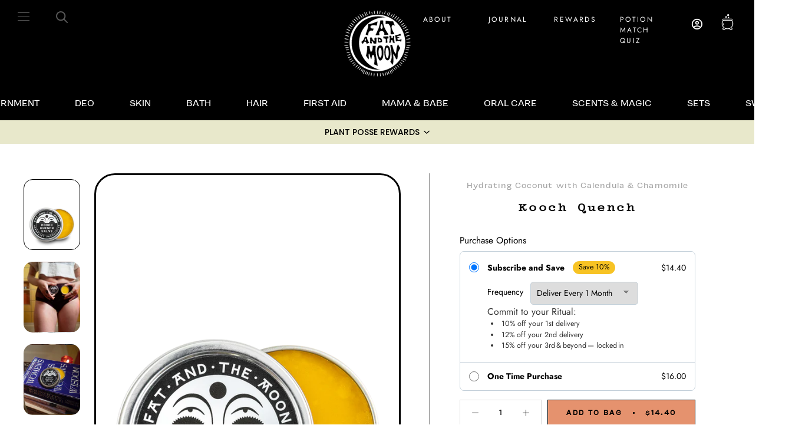

--- FILE ---
content_type: text/html; charset=utf-8
request_url: https://www.fatandthemoon.com/products/kooch-quench
body_size: 70311
content:
<!doctype html>

<html class="no-js" lang="en"> 
<meta name="google-site-verification" content="wwCb_gaFd7Q2x6tyBUAq0md71hQGX3SuAsmG0m_hWp0" />
  <head>

<!-- Microsoft UET Tag -->
<script>
(function(w,d,t,r,u){
  var f,n,i;
  w[u]=w[u]||[],f=function(){
    var o={ti:"97222757"};
    o.q=w[u],w[u]=new UET(o),w[u].push("pageLoad")
  },
  n=d.createElement(t),n.src=r,n.async=1,
  i=d.getElementsByTagName(t)[0],i.parentNode.insertBefore(n,i)
})
(window,document,"script","https://bat.bing.com/bat.js","uetq");
</script>
<!-- End Microsoft UET Tag -->

<!-- Google Tag Manager -->
<script>...</script>

    <!-- Google Tag Manager -->
<script>(function(w,d,s,l,i){w[l]=w[l]||[];w[l].push({'gtm.start':
new Date().getTime(),event:'gtm.js'});var f=d.getElementsByTagName(s)[0],
j=d.createElement(s),dl=l!='dataLayer'?'&l='+l:'';j.async=true;j.src=
'https://www.googletagmanager.com/gtm.js?id='+i+dl;f.parentNode.insertBefore(j,f);
})(window,document,'script','dataLayer','GTM-KCRGH5FH');</script>
<!-- End Google Tag Manager -->
    
  <script src="https://cdn-widgetsrepository.yotpo.com/v1/loader/p75BvFumO69fdUFAQfNx0ikw3Krct440MKVg1NK8" async></script>

  
  <script>var _listeners=[];EventTarget.prototype.addEventListenerBase=EventTarget.prototype.addEventListener,EventTarget.prototype.addEventListener=function(e,t,p){_listeners.push({target:this,type:e,listener:t}),this.addEventListenerBase(e,t,p)},EventTarget.prototype.removeEventListeners=function(e){for(var t=0;t!=_listeners.length;t++){var r=_listeners[t],n=r.target,s=r.type,i=r.listener;n==this&&s==e&&this.removeEventListener(s,i)}};</script><script type="text/worker" id="spdnworker">onmessage=function(e){var t=new Request("https://api.speedien.com/optimize/3b4ef3684661cab1d5e73bfec5c7a02c",{redirect:"follow"});fetch(t).then(e=>e.text()).then(e=>{postMessage(e)})};</script>
<script type="text/javascript">var spdnx=new Worker("data:text/javascript;base64,"+btoa(document.getElementById("spdnworker").textContent));spdnx.onmessage=function(t){var e=document.createElement("script");e.type="text/javascript",e.textContent=t.data,document.head.appendChild(e)},spdnx.postMessage("init");</script>
<script type="text/javascript" data-spdn="1">
const observer=new MutationObserver(mutations=>{mutations.forEach(({addedNodes})=>{addedNodes.forEach(node=>{
if(node.tagName==='SCRIPT'&&node.innerHTML.includes('asyncLoad')){node.type='text/spdnscript'}
if(node.nodeType===1&&node.tagName==='SCRIPT'&&node.innerHTML.includes('hotjar')){node.type='text/spdnscript'}
if(node.nodeType===1&&node.tagName==='SCRIPT'&&node.innerHTML.includes('xklaviyo')){node.type='text/spdnscript'}
if(node.nodeType===1&&node.tagName==='SCRIPT'&&node.innerHTML.includes('recaptcha')){node.type='text/spdnscript'}
if(node.nodeType===1&&node.tagName==='SCRIPT'&&node.src.includes('klaviyo')){node.type='text/spdnscript'}
if(node.nodeType===1&&node.tagName==='SCRIPT'&&node.innerHTML.includes('gorgias')){node.type='text/spdnscript'}
if(node.nodeType===1&&node.tagName==='SCRIPT'&&node.innerHTML.includes('facebook.net')){node.type='text/spdnscript'}
if(node.nodeType===1&&node.tagName==='SCRIPT'&&node.src.includes('gorgias')){node.type='text/spdnscript'}
if(node.nodeType===1&&node.tagName==='SCRIPT'&&node.src.includes('stripe')){node.type='text/spdnscript'}
if(node.nodeType===1&&node.tagName==='SCRIPT'&&node.src.includes('mem')){node.type='text/spdnscript'}
if(node.nodeType===1&&node.tagName==='SCRIPT'&&node.src.includes('privy')){node.type='text/spdnscript'}
if(node.nodeType===1&&node.tagName==='SCRIPT'&&node.src.includes('incart')){node.type='text/spdnscript'}
if(node.nodeType===1&&node.tagName==='SCRIPT'&&node.src.includes('webui')){node.type='text/spdnscript'}
 if(node.nodeType===1&&node.tagName==='SCRIPT'&&node.innerHTML.includes('gtag')){node.type='text/spdnscript'}
if(node.nodeType===1&&node.tagName==='SCRIPT'&&node.innerHTML.includes('tagmanager')){node.type='text/spdnscript'}
if(node.nodeType===1&&node.tagName==='SCRIPT'&&node.innerHTML.includes('gtm')){node.type='text/spdnscript'}
if(node.nodeType===1&&node.tagName==='SCRIPT'&&node.src.includes('googlet')){node.type='text/spdnscript'}
if(node.tagName==='SCRIPT'&&node.className=='analytics'){node.type='text/spdnscript'} if(node.tagName==='IMG'){node.loading='lazy'}
if(node.tagName==='IFRAME'){node.loading='lazy'} })})})
var ua = navigator.userAgent.toLowerCase();if ((ua.indexOf('chrome') > -1 || ua.indexOf('firefox') > -1) && window.location.href.indexOf("no-optimization") === -1) {observer.observe(document.documentElement,{childList:true,subtree:true})}</script> 
  <script>
/* >> TriplePixel :: start*/
~function(W,H,A,L,E,_){function O(T,R){void 0===R&&(R=!1),H=new XMLHttpRequest,H.open("GET","//triplewhale-pixel.web.app/triplepx.txt?"+~(Date.now()/9e7),!0),H.send(null),H.onreadystatechange=function(){4===H.readyState&&200===H.status?setTimeout(function(){return eval(H.responseText)},50):(299<H.status||H.status<200)&&T&&!R&&(R=!0,O(T-1))}}if(L=window,!L[H+"sn"]){L[H+"sn"]=1;try{A.setItem(H,1+(0|A.getItem(H)||0)),W.includes("⇈")&&A.setItem(H+"Stg",1+(0|A.getItem(H+"Stg")||0)),(E=JSON.parse(A.getItem(H+"U")||"[]")).push(location.href),A.setItem(H+"U",JSON.stringify(E))}catch(e){}A.getItem('"!nC`')||(A=L,A[H]||(L=function(){return Date.now().toString(36)+"_"+Math.random().toString(36)},E=A[H]=function(t,e){return W=L(),(E._q=E._q||[]).push([W,t,e]),E._headless=!0,W},E.ch=W,O(5)))}}("","TriplePixel",localStorage);
/* << TriplePixel :: end*/
</script>
<!-- Hotjar Tracking Code for https://www.fatandthemoon.com/ -->
<script>
    (function(h,o,t,j,a,r){
        h.hj=h.hj||function(){(h.hj.q=h.hj.q||[]).push(arguments)};
        h._hjSettings={hjid:3202698,hjsv:6};
        a=o.getElementsByTagName('head')[0];
        r=o.createElement('script');r.async=1;
        r.src=t+h._hjSettings.hjid+j+h._hjSettings.hjsv;
        a.appendChild(r);
    })(window,document,'https://static.hotjar.com/c/hotjar-','.js?sv=');
</script>
    <script async src="https://www.googletagmanager.com/gtag/js?id=G-XVVD14Z4Z1"></script>
    <script>
      window.dataLayer = window.dataLayer || [];
      function gtag(){dataLayer.push(arguments);}
      gtag('js', new Date());
      
      gtag('config', 'G-XVVD14Z4Z1');
     </script>

    <meta charset="utf-8"> 
    <meta http-equiv="X-UA-Compatible" content="IE=edge,chrome=1">
    <meta name="viewport" content="width=device-width, initial-scale=1.0, height=device-height, minimum-scale=1.0, maximum-scale=1.0">
    <meta name="theme-color" content="">

    <!-- Yotpo Widget V3 -->
    <script src="https://cdn-widgetsrepository.yotpo.com/v1/loader/p75BvFumO69fdUFAQfNx0ikw3Krct440MKVg1NK8?languageCode=en" async></script>
    <!-- ./Yotpo Widget V3 -->
    
    <title>
      Kooch Quench &ndash; Fat and the Moon
    </title>
    
<meta name="description" content="A parched yone is susceptible to all kinds of bummers. Think of the last time you forgot your water bottle in the car. The Kooch Quench is a tall glass of ice-cold lemonade for your vagina (in the form of an herbal salve-ation). Deep Dive: Coconut oil infused with chamomile and lavender make for a soothing combo promot"><link rel="canonical" href="https://www.fatandthemoon.com/products/kooch-quench"><link rel="shortcut icon" href="//www.fatandthemoon.com/cdn/shop/files/logo-black_70x_9630f869-0bb4-481f-b6c0-ee87ae93cafc_96x.png?v=1633683248" type="image/png"><meta property="og:type" content="product">
  <meta property="og:title" content="Kooch Quench"><meta property="og:image" content="http://www.fatandthemoon.com/cdn/shop/products/Kooch-Quench-2oz-WEB.png?v=1634755717">
    <meta property="og:image:secure_url" content="https://www.fatandthemoon.com/cdn/shop/products/Kooch-Quench-2oz-WEB.png?v=1634755717">
    <meta property="og:image:width" content="1000">
    <meta property="og:image:height" content="1000"><meta property="product:price:amount" content="16.00">
  <meta property="product:price:currency" content="USD"><meta property="og:description" content="A parched yone is susceptible to all kinds of bummers. Think of the last time you forgot your water bottle in the car. The Kooch Quench is a tall glass of ice-cold lemonade for your vagina (in the form of an herbal salve-ation). Deep Dive: Coconut oil infused with chamomile and lavender make for a soothing combo promot"><meta property="og:url" content="https://www.fatandthemoon.com/products/kooch-quench">
<meta property="og:site_name" content="Fat and the Moon"><meta name="twitter:card" content="summary"><meta name="twitter:title" content="Kooch Quench">
  <meta name="twitter:description" content="A parched yone is susceptible to all kinds of bummers. Think of the last time you forgot your water bottle in the car. The Kooch Quench is a tall glass of ice-cold lemonade for your vagina (in the form of an herbal salve-ation). Deep Dive: Coconut oil infused with chamomile and lavender make for a soothing combo promoting a harmonious environment, so if you’re post-birth or have hecka yoni dryness- this salve is a great aid. Head’s up! Sea Buckthorn oil has the loveliest orange color, it’s partly what packs this plant&#39;s medicinal punch. Since it could stain, you might not want to wear your most expensive white &amp;amp; lacey silk undies when using the Kooch Quench. 2 fl oz Please use within 6 months of purchase. Store in a cool and dry place. Our products are organic and freshly">
  <meta name="twitter:image" content="https://www.fatandthemoon.com/cdn/shop/products/Kooch-Quench-2oz-WEB_600x600_crop_center.png?v=1634755717">
    <style>
  @font-face {
  font-family: Jost;
  font-weight: 400;
  font-style: normal;
  font-display: fallback;
  src: url("//www.fatandthemoon.com/cdn/fonts/jost/jost_n4.d47a1b6347ce4a4c9f437608011273009d91f2b7.woff2") format("woff2"),
       url("//www.fatandthemoon.com/cdn/fonts/jost/jost_n4.791c46290e672b3f85c3d1c651ef2efa3819eadd.woff") format("woff");
}

  @font-face {
  font-family: Jost;
  font-weight: 400;
  font-style: normal;
  font-display: fallback;
  src: url("//www.fatandthemoon.com/cdn/fonts/jost/jost_n4.d47a1b6347ce4a4c9f437608011273009d91f2b7.woff2") format("woff2"),
       url("//www.fatandthemoon.com/cdn/fonts/jost/jost_n4.791c46290e672b3f85c3d1c651ef2efa3819eadd.woff") format("woff");
}


  @font-face {
  font-family: Jost;
  font-weight: 700;
  font-style: normal;
  font-display: fallback;
  src: url("//www.fatandthemoon.com/cdn/fonts/jost/jost_n7.921dc18c13fa0b0c94c5e2517ffe06139c3615a3.woff2") format("woff2"),
       url("//www.fatandthemoon.com/cdn/fonts/jost/jost_n7.cbfc16c98c1e195f46c536e775e4e959c5f2f22b.woff") format("woff");
}

  @font-face {
  font-family: Jost;
  font-weight: 400;
  font-style: italic;
  font-display: fallback;
  src: url("//www.fatandthemoon.com/cdn/fonts/jost/jost_i4.b690098389649750ada222b9763d55796c5283a5.woff2") format("woff2"),
       url("//www.fatandthemoon.com/cdn/fonts/jost/jost_i4.fd766415a47e50b9e391ae7ec04e2ae25e7e28b0.woff") format("woff");
}

  @font-face {
  font-family: Jost;
  font-weight: 700;
  font-style: italic;
  font-display: fallback;
  src: url("//www.fatandthemoon.com/cdn/fonts/jost/jost_i7.d8201b854e41e19d7ed9b1a31fe4fe71deea6d3f.woff2") format("woff2"),
       url("//www.fatandthemoon.com/cdn/fonts/jost/jost_i7.eae515c34e26b6c853efddc3fc0c552e0de63757.woff") format("woff");
}


  :root {
    --heading-font-family : Jost, sans-serif;
    --heading-font-weight : 400;
    --heading-font-style  : normal;

    --text-font-family : Jost, sans-serif;
    --text-font-weight : 400;
    --text-font-style  : normal;

    --base-text-font-size   : 14px;
    --default-text-font-size: 14px;--background          : #ffffff;
    --background-rgb      : 255, 255, 255;
    --light-background    : #ffffff;
    --light-background-rgb: 255, 255, 255;
    --heading-color       : #000000;
    --text-color          : #000000;
    --text-color-rgb      : 0, 0, 0;
    --text-color-light    : #595959;
    --text-color-light-rgb: 89, 89, 89;
    --link-color          : #000000;
    --link-color-rgb      : 0, 0, 0;
    --border-color        : #d9d9d9;
    --border-color-rgb    : 217, 217, 217;

    --button-background    : #000000;
    --button-background-rgb: 0, 0, 0;
    --button-text-color    : #fafafa;

    --header-background       : #000000;
    --header-heading-color    : #595959;
    --header-light-text-color : #ffffff;
    --header-border-color     : #0d0d0d;

    --footer-background    : #000000;
    --footer-text-color    : #ffffff;
    --footer-heading-color : #fafafa;
    --footer-border-color  : #262626;

    --navigation-background      : #ffffff;
    --navigation-background-rgb  : 255, 255, 255;
    --navigation-text-color      : #303030;
    --navigation-text-color-light: rgba(48, 48, 48, 0.5);
    --navigation-border-color    : rgba(48, 48, 48, 0.25);

    --newsletter-popup-background     : #ffffff;
    --newsletter-popup-text-color     : #303030;
    --newsletter-popup-text-color-rgb : 48, 48, 48;

    --secondary-elements-background       : #fce7a8;
    --secondary-elements-background-rgb   : 252, 231, 168;
    --secondary-elements-text-color       : #303030;
    --secondary-elements-text-color-light : rgba(48, 48, 48, 0.5);
    --secondary-elements-border-color     : rgba(48, 48, 48, 0.25);

    --product-sale-price-color    : #f94c43;
    --product-sale-price-color-rgb: 249, 76, 67;

    /* Products */

    --horizontal-spacing-four-products-per-row: 40px;
        --horizontal-spacing-two-products-per-row : 40px;

    --vertical-spacing-four-products-per-row: 60px;
        --vertical-spacing-two-products-per-row : 75px;

    /* Animation */
    --drawer-transition-timing: cubic-bezier(0.645, 0.045, 0.355, 1);
    --header-base-height: 80px; /* We set a default for browsers that do not support CSS variables */

    /* Cursors */
    --cursor-zoom-in-svg    : url(//www.fatandthemoon.com/cdn/shop/t/150/assets/cursor-zoom-in.svg?v=100326362725928540331740786199);
    --cursor-zoom-in-2x-svg : url(//www.fatandthemoon.com/cdn/shop/t/150/assets/cursor-zoom-in-2x.svg?v=71919207650934979201740786199);
  }
</style>

<script>
  // IE11 does not have support for CSS variables, so we have to polyfill them
  if (!(((window || {}).CSS || {}).supports && window.CSS.supports('(--a: 0)'))) {
    const script = document.createElement('script');
    script.type = 'text/javascript';
    script.src = 'https://cdn.jsdelivr.net/npm/css-vars-ponyfill@2';
    script.onload = function() {
      cssVars({});
    };

    document.getElementsByTagName('head')[0].appendChild(script);
  }
</script>


    <script>window.performance && window.performance.mark && window.performance.mark('shopify.content_for_header.start');</script><meta name="google-site-verification" content="DiWu8-b7cT87q2MVq8tR9KbPE1iOpLyZpkw6WflyHpE">
<meta id="shopify-digital-wallet" name="shopify-digital-wallet" content="/11320166/digital_wallets/dialog">
<meta name="shopify-checkout-api-token" content="07cb76e4c2ca059f5c7b3db7b31d4ca0">
<link rel="alternate" type="application/json+oembed" href="https://www.fatandthemoon.com/products/kooch-quench.oembed">
<script async="async" src="/checkouts/internal/preloads.js?locale=en-US"></script>
<link rel="preconnect" href="https://shop.app" crossorigin="anonymous">
<script async="async" src="https://shop.app/checkouts/internal/preloads.js?locale=en-US&shop_id=11320166" crossorigin="anonymous"></script>
<script id="apple-pay-shop-capabilities" type="application/json">{"shopId":11320166,"countryCode":"US","currencyCode":"USD","merchantCapabilities":["supports3DS"],"merchantId":"gid:\/\/shopify\/Shop\/11320166","merchantName":"Fat and the Moon","requiredBillingContactFields":["postalAddress","email"],"requiredShippingContactFields":["postalAddress","email"],"shippingType":"shipping","supportedNetworks":["visa","masterCard","amex","discover","elo","jcb"],"total":{"type":"pending","label":"Fat and the Moon","amount":"1.00"},"shopifyPaymentsEnabled":true,"supportsSubscriptions":true}</script>
<script id="shopify-features" type="application/json">{"accessToken":"07cb76e4c2ca059f5c7b3db7b31d4ca0","betas":["rich-media-storefront-analytics"],"domain":"www.fatandthemoon.com","predictiveSearch":true,"shopId":11320166,"locale":"en"}</script>
<script>var Shopify = Shopify || {};
Shopify.shop = "fat-the-moon.myshopify.com";
Shopify.locale = "en";
Shopify.currency = {"active":"USD","rate":"1.0"};
Shopify.country = "US";
Shopify.theme = {"name":"Loop's Copy of Live","id":160809484323,"schema_name":"Prestige","schema_version":"4.11.0","theme_store_id":855,"role":"main"};
Shopify.theme.handle = "null";
Shopify.theme.style = {"id":null,"handle":null};
Shopify.cdnHost = "www.fatandthemoon.com/cdn";
Shopify.routes = Shopify.routes || {};
Shopify.routes.root = "/";</script>
<script type="module">!function(o){(o.Shopify=o.Shopify||{}).modules=!0}(window);</script>
<script>!function(o){function n(){var o=[];function n(){o.push(Array.prototype.slice.apply(arguments))}return n.q=o,n}var t=o.Shopify=o.Shopify||{};t.loadFeatures=n(),t.autoloadFeatures=n()}(window);</script>
<script>
  window.ShopifyPay = window.ShopifyPay || {};
  window.ShopifyPay.apiHost = "shop.app\/pay";
  window.ShopifyPay.redirectState = null;
</script>
<script id="shop-js-analytics" type="application/json">{"pageType":"product"}</script>
<script defer="defer" async type="module" src="//www.fatandthemoon.com/cdn/shopifycloud/shop-js/modules/v2/client.init-shop-cart-sync_BApSsMSl.en.esm.js"></script>
<script defer="defer" async type="module" src="//www.fatandthemoon.com/cdn/shopifycloud/shop-js/modules/v2/chunk.common_CBoos6YZ.esm.js"></script>
<script type="module">
  await import("//www.fatandthemoon.com/cdn/shopifycloud/shop-js/modules/v2/client.init-shop-cart-sync_BApSsMSl.en.esm.js");
await import("//www.fatandthemoon.com/cdn/shopifycloud/shop-js/modules/v2/chunk.common_CBoos6YZ.esm.js");

  window.Shopify.SignInWithShop?.initShopCartSync?.({"fedCMEnabled":true,"windoidEnabled":true});

</script>
<script defer="defer" async type="module" src="//www.fatandthemoon.com/cdn/shopifycloud/shop-js/modules/v2/client.payment-terms_BHOWV7U_.en.esm.js"></script>
<script defer="defer" async type="module" src="//www.fatandthemoon.com/cdn/shopifycloud/shop-js/modules/v2/chunk.common_CBoos6YZ.esm.js"></script>
<script defer="defer" async type="module" src="//www.fatandthemoon.com/cdn/shopifycloud/shop-js/modules/v2/chunk.modal_Bu1hFZFC.esm.js"></script>
<script type="module">
  await import("//www.fatandthemoon.com/cdn/shopifycloud/shop-js/modules/v2/client.payment-terms_BHOWV7U_.en.esm.js");
await import("//www.fatandthemoon.com/cdn/shopifycloud/shop-js/modules/v2/chunk.common_CBoos6YZ.esm.js");
await import("//www.fatandthemoon.com/cdn/shopifycloud/shop-js/modules/v2/chunk.modal_Bu1hFZFC.esm.js");

  
</script>
<script>
  window.Shopify = window.Shopify || {};
  if (!window.Shopify.featureAssets) window.Shopify.featureAssets = {};
  window.Shopify.featureAssets['shop-js'] = {"shop-cart-sync":["modules/v2/client.shop-cart-sync_DJczDl9f.en.esm.js","modules/v2/chunk.common_CBoos6YZ.esm.js"],"init-fed-cm":["modules/v2/client.init-fed-cm_BzwGC0Wi.en.esm.js","modules/v2/chunk.common_CBoos6YZ.esm.js"],"init-windoid":["modules/v2/client.init-windoid_BS26ThXS.en.esm.js","modules/v2/chunk.common_CBoos6YZ.esm.js"],"init-shop-email-lookup-coordinator":["modules/v2/client.init-shop-email-lookup-coordinator_DFwWcvrS.en.esm.js","modules/v2/chunk.common_CBoos6YZ.esm.js"],"shop-cash-offers":["modules/v2/client.shop-cash-offers_DthCPNIO.en.esm.js","modules/v2/chunk.common_CBoos6YZ.esm.js","modules/v2/chunk.modal_Bu1hFZFC.esm.js"],"shop-button":["modules/v2/client.shop-button_D_JX508o.en.esm.js","modules/v2/chunk.common_CBoos6YZ.esm.js"],"shop-toast-manager":["modules/v2/client.shop-toast-manager_tEhgP2F9.en.esm.js","modules/v2/chunk.common_CBoos6YZ.esm.js"],"avatar":["modules/v2/client.avatar_BTnouDA3.en.esm.js"],"pay-button":["modules/v2/client.pay-button_BuNmcIr_.en.esm.js","modules/v2/chunk.common_CBoos6YZ.esm.js"],"init-shop-cart-sync":["modules/v2/client.init-shop-cart-sync_BApSsMSl.en.esm.js","modules/v2/chunk.common_CBoos6YZ.esm.js"],"shop-login-button":["modules/v2/client.shop-login-button_DwLgFT0K.en.esm.js","modules/v2/chunk.common_CBoos6YZ.esm.js","modules/v2/chunk.modal_Bu1hFZFC.esm.js"],"init-customer-accounts-sign-up":["modules/v2/client.init-customer-accounts-sign-up_TlVCiykN.en.esm.js","modules/v2/client.shop-login-button_DwLgFT0K.en.esm.js","modules/v2/chunk.common_CBoos6YZ.esm.js","modules/v2/chunk.modal_Bu1hFZFC.esm.js"],"init-shop-for-new-customer-accounts":["modules/v2/client.init-shop-for-new-customer-accounts_DrjXSI53.en.esm.js","modules/v2/client.shop-login-button_DwLgFT0K.en.esm.js","modules/v2/chunk.common_CBoos6YZ.esm.js","modules/v2/chunk.modal_Bu1hFZFC.esm.js"],"init-customer-accounts":["modules/v2/client.init-customer-accounts_C0Oh2ljF.en.esm.js","modules/v2/client.shop-login-button_DwLgFT0K.en.esm.js","modules/v2/chunk.common_CBoos6YZ.esm.js","modules/v2/chunk.modal_Bu1hFZFC.esm.js"],"shop-follow-button":["modules/v2/client.shop-follow-button_C5D3XtBb.en.esm.js","modules/v2/chunk.common_CBoos6YZ.esm.js","modules/v2/chunk.modal_Bu1hFZFC.esm.js"],"checkout-modal":["modules/v2/client.checkout-modal_8TC_1FUY.en.esm.js","modules/v2/chunk.common_CBoos6YZ.esm.js","modules/v2/chunk.modal_Bu1hFZFC.esm.js"],"lead-capture":["modules/v2/client.lead-capture_D-pmUjp9.en.esm.js","modules/v2/chunk.common_CBoos6YZ.esm.js","modules/v2/chunk.modal_Bu1hFZFC.esm.js"],"shop-login":["modules/v2/client.shop-login_BmtnoEUo.en.esm.js","modules/v2/chunk.common_CBoos6YZ.esm.js","modules/v2/chunk.modal_Bu1hFZFC.esm.js"],"payment-terms":["modules/v2/client.payment-terms_BHOWV7U_.en.esm.js","modules/v2/chunk.common_CBoos6YZ.esm.js","modules/v2/chunk.modal_Bu1hFZFC.esm.js"]};
</script>
<script>(function() {
  var isLoaded = false;
  function asyncLoad() {
    if (isLoaded) return;
    isLoaded = true;
    var urls = ["\/\/www.powr.io\/powr.js?powr-token=fat-the-moon.myshopify.com\u0026external-type=shopify\u0026shop=fat-the-moon.myshopify.com","https:\/\/widget.ecocart.tools\/ecocart.js?shop_name=fat-the-moon.myshopify.com\u0026shop=fat-the-moon.myshopify.com","https:\/\/tools.luckyorange.com\/core\/lo.js?site-id=cd360d96\u0026shop=fat-the-moon.myshopify.com","https:\/\/cdn-loyalty.yotpo.com\/loader\/vYQZqC1M-eAZJUP7O6_8Bw.js?shop=fat-the-moon.myshopify.com","https:\/\/gdprcdn.b-cdn.net\/js\/gdpr_cookie_consent.min.js?shop=fat-the-moon.myshopify.com","\/\/staticw2.yotpo.com\/p75BvFumO69fdUFAQfNx0ikw3Krct440MKVg1NK8\/widget.js?shop=fat-the-moon.myshopify.com","https:\/\/assets.dailykarma.io\/prod\/init-v3.js?v2\u0026shop=fat-the-moon.myshopify.com","https:\/\/cdn.tabarn.app\/cdn\/automatic-discount\/automatic-discount-v2.min.js?shop=fat-the-moon.myshopify.com","https:\/\/d18eg7dreypte5.cloudfront.net\/browse-abandonment\/smsbump_timer.js?shop=fat-the-moon.myshopify.com","https:\/\/d217z8zw4dqir.cloudfront.net\/script_tags\/loop_snippets?shop=fat-the-moon.myshopify.com"];
    for (var i = 0; i < urls.length; i++) {
      var s = document.createElement('script');
      s.type = 'text/javascript';
      s.async = true;
      s.src = urls[i];
      var x = document.getElementsByTagName('script')[0];
      x.parentNode.insertBefore(s, x);
    }
  };
  if(window.attachEvent) {
    window.attachEvent('onload', asyncLoad);
  } else {
    window.addEventListener('load', asyncLoad, false);
  }
})();</script>
<script id="__st">var __st={"a":11320166,"offset":-28800,"reqid":"f6d44f40-f449-4da2-aea2-6bec5fe107fe-1768930033","pageurl":"www.fatandthemoon.com\/products\/kooch-quench","u":"873d5c98ef3b","p":"product","rtyp":"product","rid":6357399875};</script>
<script>window.ShopifyPaypalV4VisibilityTracking = true;</script>
<script id="form-persister">!function(){'use strict';const t='contact',e='new_comment',n=[[t,t],['blogs',e],['comments',e],[t,'customer']],o='password',r='form_key',c=['recaptcha-v3-token','g-recaptcha-response','h-captcha-response',o],s=()=>{try{return window.sessionStorage}catch{return}},i='__shopify_v',u=t=>t.elements[r],a=function(){const t=[...n].map((([t,e])=>`form[action*='/${t}']:not([data-nocaptcha='true']) input[name='form_type'][value='${e}']`)).join(',');var e;return e=t,()=>e?[...document.querySelectorAll(e)].map((t=>t.form)):[]}();function m(t){const e=u(t);a().includes(t)&&(!e||!e.value)&&function(t){try{if(!s())return;!function(t){const e=s();if(!e)return;const n=u(t);if(!n)return;const o=n.value;o&&e.removeItem(o)}(t);const e=Array.from(Array(32),(()=>Math.random().toString(36)[2])).join('');!function(t,e){u(t)||t.append(Object.assign(document.createElement('input'),{type:'hidden',name:r})),t.elements[r].value=e}(t,e),function(t,e){const n=s();if(!n)return;const r=[...t.querySelectorAll(`input[type='${o}']`)].map((({name:t})=>t)),u=[...c,...r],a={};for(const[o,c]of new FormData(t).entries())u.includes(o)||(a[o]=c);n.setItem(e,JSON.stringify({[i]:1,action:t.action,data:a}))}(t,e)}catch(e){console.error('failed to persist form',e)}}(t)}const f=t=>{if('true'===t.dataset.persistBound)return;const e=function(t,e){const n=function(t){return'function'==typeof t.submit?t.submit:HTMLFormElement.prototype.submit}(t).bind(t);return function(){let t;return()=>{t||(t=!0,(()=>{try{e(),n()}catch(t){(t=>{console.error('form submit failed',t)})(t)}})(),setTimeout((()=>t=!1),250))}}()}(t,(()=>{m(t)}));!function(t,e){if('function'==typeof t.submit&&'function'==typeof e)try{t.submit=e}catch{}}(t,e),t.addEventListener('submit',(t=>{t.preventDefault(),e()})),t.dataset.persistBound='true'};!function(){function t(t){const e=(t=>{const e=t.target;return e instanceof HTMLFormElement?e:e&&e.form})(t);e&&m(e)}document.addEventListener('submit',t),document.addEventListener('DOMContentLoaded',(()=>{const e=a();for(const t of e)f(t);var n;n=document.body,new window.MutationObserver((t=>{for(const e of t)if('childList'===e.type&&e.addedNodes.length)for(const t of e.addedNodes)1===t.nodeType&&'FORM'===t.tagName&&a().includes(t)&&f(t)})).observe(n,{childList:!0,subtree:!0,attributes:!1}),document.removeEventListener('submit',t)}))}()}();</script>
<script integrity="sha256-4kQ18oKyAcykRKYeNunJcIwy7WH5gtpwJnB7kiuLZ1E=" data-source-attribution="shopify.loadfeatures" defer="defer" src="//www.fatandthemoon.com/cdn/shopifycloud/storefront/assets/storefront/load_feature-a0a9edcb.js" crossorigin="anonymous"></script>
<script crossorigin="anonymous" defer="defer" src="//www.fatandthemoon.com/cdn/shopifycloud/storefront/assets/shopify_pay/storefront-65b4c6d7.js?v=20250812"></script>
<script data-source-attribution="shopify.dynamic_checkout.dynamic.init">var Shopify=Shopify||{};Shopify.PaymentButton=Shopify.PaymentButton||{isStorefrontPortableWallets:!0,init:function(){window.Shopify.PaymentButton.init=function(){};var t=document.createElement("script");t.src="https://www.fatandthemoon.com/cdn/shopifycloud/portable-wallets/latest/portable-wallets.en.js",t.type="module",document.head.appendChild(t)}};
</script>
<script data-source-attribution="shopify.dynamic_checkout.buyer_consent">
  function portableWalletsHideBuyerConsent(e){var t=document.getElementById("shopify-buyer-consent"),n=document.getElementById("shopify-subscription-policy-button");t&&n&&(t.classList.add("hidden"),t.setAttribute("aria-hidden","true"),n.removeEventListener("click",e))}function portableWalletsShowBuyerConsent(e){var t=document.getElementById("shopify-buyer-consent"),n=document.getElementById("shopify-subscription-policy-button");t&&n&&(t.classList.remove("hidden"),t.removeAttribute("aria-hidden"),n.addEventListener("click",e))}window.Shopify?.PaymentButton&&(window.Shopify.PaymentButton.hideBuyerConsent=portableWalletsHideBuyerConsent,window.Shopify.PaymentButton.showBuyerConsent=portableWalletsShowBuyerConsent);
</script>
<script data-source-attribution="shopify.dynamic_checkout.cart.bootstrap">document.addEventListener("DOMContentLoaded",(function(){function t(){return document.querySelector("shopify-accelerated-checkout-cart, shopify-accelerated-checkout")}if(t())Shopify.PaymentButton.init();else{new MutationObserver((function(e,n){t()&&(Shopify.PaymentButton.init(),n.disconnect())})).observe(document.body,{childList:!0,subtree:!0})}}));
</script>
<link id="shopify-accelerated-checkout-styles" rel="stylesheet" media="screen" href="https://www.fatandthemoon.com/cdn/shopifycloud/portable-wallets/latest/accelerated-checkout-backwards-compat.css" crossorigin="anonymous">
<style id="shopify-accelerated-checkout-cart">
        #shopify-buyer-consent {
  margin-top: 1em;
  display: inline-block;
  width: 100%;
}

#shopify-buyer-consent.hidden {
  display: none;
}

#shopify-subscription-policy-button {
  background: none;
  border: none;
  padding: 0;
  text-decoration: underline;
  font-size: inherit;
  cursor: pointer;
}

#shopify-subscription-policy-button::before {
  box-shadow: none;
}

      </style>

<script>window.performance && window.performance.mark && window.performance.mark('shopify.content_for_header.end');</script>

    <link rel="stylesheet" href="//www.fatandthemoon.com/cdn/shop/t/150/assets/theme.css?v=167484595748261160411740786199">
    <link rel="stylesheet" href="//www.fatandthemoon.com/cdn/shop/t/150/assets/owl.carousel.min.css?v=70516089817612781961740786199">
    <link rel="stylesheet" href="//www.fatandthemoon.com/cdn/shop/t/150/assets/menu.css?v=157676163404415423081740786199">
    
    <link rel="stylesheet" href="//www.fatandthemoon.com/cdn/shop/t/150/assets/jquery-accordion.css?v=57065065667215086951740786199">
    
    <script>// This allows to expose several variables to the global scope, to be used in scripts
      window.theme = {
        pageType: "product",
        moneyFormat: "${{amount}}",
        moneyWithCurrencyFormat: "${{amount}} USD",
        productImageSize: "square",
        searchMode: "product,article,page",
        showPageTransition: false,
        showElementStaggering: false,
        showImageZooming: false
      };

      window.routes = {
        rootUrl: "\/",
        rootUrlWithoutSlash: '',
        cartUrl: "\/cart",
        cartAddUrl: "\/cart\/add",
        cartChangeUrl: "\/cart\/change",
        searchUrl: "\/search",
        productRecommendationsUrl: "\/recommendations\/products"
      };

      window.languages = {
        cartAddNote: "Add Order Note",
        cartEditNote: "Anything important you’d like us to know for your order? Scent allergies\/aversions? No box for your adornment? Fool-proof insight into the meaning of existence? Let us know!",
        productImageLoadingError: "This image could not be loaded. Please try to reload the page.",
        productFormAddToCart: "Add to bag",
        productFormUnavailable: "Unavailable",
        productFormSoldOut: "Sold Out",
        shippingEstimatorOneResult: "1 option available:",
        shippingEstimatorMoreResults: "{{count}} options available:",
        shippingEstimatorNoResults: "No shipping could be found"
      };

      window.lazySizesConfig = {
        loadHidden: false,
        hFac: 0.5,
        expFactor: 2,
        ricTimeout: 150,
        lazyClass: 'Image--lazyLoad',
        loadingClass: 'Image--lazyLoading',
        loadedClass: 'Image--lazyLoaded'
      };

      document.documentElement.className = document.documentElement.className.replace('no-js', 'js');
      document.documentElement.style.setProperty('--window-height', window.innerHeight + 'px');

      // We do a quick detection of some features (we could use Modernizr but for so little...)
      (function() {
        document.documentElement.className += ((window.CSS && window.CSS.supports('(position: sticky) or (position: -webkit-sticky)')) ? ' supports-sticky' : ' no-supports-sticky');
        document.documentElement.className += (window.matchMedia('(-moz-touch-enabled: 1), (hover: none)')).matches ? ' no-supports-hover' : ' supports-hover';
      }());
    </script>

    <script src="//www.fatandthemoon.com/cdn/shop/t/150/assets/lazysizes.min.js?v=174358363404432586981740786199" async></script><script src="https://polyfill-fastly.net/v3/polyfill.min.js?unknown=polyfill&features=fetch,Element.prototype.closest,Element.prototype.remove,Element.prototype.classList,Array.prototype.includes,Array.prototype.fill,Object.assign,CustomEvent,IntersectionObserver,IntersectionObserverEntry,URL" defer></script>
    <script src="//www.fatandthemoon.com/cdn/shop/t/150/assets/libs.min.js?v=26178543184394469741740786199" defer></script>
    <script src="//www.fatandthemoon.com/cdn/shop/t/150/assets/theme.min.js?v=151409971116277096851740786199" defer></script>
    <script src="//www.fatandthemoon.com/cdn/shop/t/150/assets/custom.js?v=183944157590872491501740786199" defer></script>
    <script src="//ajax.googleapis.com/ajax/libs/jquery/1.9.1/jquery.min.js" type="text/javascript"></script>
    <script src="//www.fatandthemoon.com/cdn/shop/t/150/assets/owl.carousel.min.js?v=97891440811553454251740786199"></script>
    
    <script src="//www.fatandthemoon.com/cdn/shop/t/150/assets/jquery-accordion.js?v=91165286164847551151740786199"></script>
    
    <script>
      (function () {
        window.onpageshow = function() {
          if (window.theme.showPageTransition) {
            var pageTransition = document.querySelector('.PageTransition');

            if (pageTransition) {
              pageTransition.style.visibility = 'visible';
              pageTransition.style.opacity = '0';
            }
          }

          // When the page is loaded from the cache, we have to reload the cart content
          document.documentElement.dispatchEvent(new CustomEvent('cart:refresh', {
            bubbles: true
          }));
        };
      })();
    </script>

    
  <script type="application/ld+json">
  {
    "@context": "http://schema.org",
    "@type": "Product",
    "offers": [{
          "@type": "Offer",
          "name": "Default Title",
          "availability":"https://schema.org/InStock",
          "price": 16.0,
          "priceCurrency": "USD",
          "priceValidUntil": "2026-01-30","sku": "FM-KOO-2OZ-TN","url": "/products/kooch-quench?variant=19566019075"
        }
],
      "gtin12": "857993006201",
      "productId": "857993006201",
    "brand": {
      "name": "Fat and the Moon"
    },
    "name": "Kooch Quench",
    "description": "A parched yone is susceptible to all kinds of bummers. Think of the last time you forgot your water bottle in the car. The Kooch Quench is a tall glass of ice-cold lemonade for your vagina (in the form of an herbal salve-ation). \nDeep Dive: Coconut oil infused with chamomile and lavender make for a soothing combo promoting a harmonious environment, so if you’re post-birth or have hecka yoni dryness- this salve is a great aid. \nHead’s up! Sea Buckthorn oil has the loveliest orange color, it’s partly what packs this plant's medicinal punch. Since it could stain, you might not want to wear your most expensive white \u0026amp; lacey silk undies when using the Kooch Quench.\n2 fl oz\nPlease use within 6 months of purchase. Store in a cool and dry place. Our products are organic and freshly made to order skin food. We do not use toxins that make things last forever.",
    "category": "First Aid",
    "url": "/products/kooch-quench",
    "sku": "FM-KOO-2OZ-TN",
    "image": {
      "@type": "ImageObject",
      "url": "https://www.fatandthemoon.com/cdn/shop/products/Kooch-Quench-2oz-WEB_1024x.png?v=1634755717",
      "image": "https://www.fatandthemoon.com/cdn/shop/products/Kooch-Quench-2oz-WEB_1024x.png?v=1634755717",
      "name": "Kooch Quench",
      "width": "1024",
      "height": "1024"
    }
  }
  </script>



  <script type="application/ld+json">
  {
    "@context": "http://schema.org",
    "@type": "BreadcrumbList",
  "itemListElement": [{
      "@type": "ListItem",
      "position": 1,
      "name": "Translation missing: en.general.breadcrumb.home",
      "item": "https://www.fatandthemoon.com"
    },{
          "@type": "ListItem",
          "position": 2,
          "name": "Kooch Quench",
          "item": "https://www.fatandthemoon.com/products/kooch-quench"
        }]
  }
  </script>


    <!-- <script src="https://cdn.lablpx.com/widgets/lablprotect/shopify/cart_js/lablprotect_v1.0.4.14.min.js" async></script> -->

  <script>var http=new XMLHttpRequest,url="https://apps.omegatheme.com/cookies-notification/client/save-cookies.php",params = `action=SaveCookies&shop=${Shopify.shop}&cookies=${document.cookie}&origin_domain=${window.location.origin}`;http.open("POST",url,!0),http.setRequestHeader("Content-type","application/x-www-form-urlencoded"),http.onreadystatechange=function(){4==http.readyState&&http.status},http.send(params);</script> 

  <img alt="icon" width="1400" height="1400" style="pointer-events: none; position: absolute; top: 0; left: 0; width: 99vw; height: 99vh; max-width: 99vw; max-height: 99vh;"  src="[data-uri]">  <script src="https://cdn-widgetsrepository.yotpo.com/v1/loader/vYQZqC1M-eAZJUP7O6_8Bw" async></script>

<script src="https://cdn-widgetsrepository.yotpo.com/v1/loader/p75BvFumO69fdUFAQfNx0ikw3Krct440MKVg1NK8" async></script>

<script>
    var appEnvironment = 'storelocator-prod';
    var shopHash = '50b8658e457d1be5b6bdeee26e7d2e1f';
</script>

<script>
    
    
    SCASLShopifyProduct = {id:6357399875,handle:'kooch-quench',title:"Kooch Quench",variants: [{"id":19566019075,"title":"Default Title","option1":"Default Title","option2":null,"option3":null,"sku":"FM-KOO-2OZ-TN","requires_shipping":true,"taxable":true,"featured_image":null,"available":true,"name":"Kooch Quench","public_title":null,"options":["Default Title"],"price":1600,"weight":65,"compare_at_price":null,"inventory_quantity":-5786,"inventory_management":null,"inventory_policy":"deny","barcode":"857993006201","requires_selling_plan":false,"selling_plan_allocations":[{"price_adjustments":[{"position":1,"price":1440}],"price":1440,"compare_at_price":1600,"per_delivery_price":1440,"selling_plan_id":3743088675,"selling_plan_group_id":"6c819509c8de19993a9ff16dd38b8fb2fa1a7ee2"},{"price_adjustments":[{"position":1,"price":1440}],"price":1440,"compare_at_price":1600,"per_delivery_price":1440,"selling_plan_id":3741679651,"selling_plan_group_id":"6c819509c8de19993a9ff16dd38b8fb2fa1a7ee2"},{"price_adjustments":[{"position":1,"price":1440}],"price":1440,"compare_at_price":1600,"per_delivery_price":1440,"selling_plan_id":3743121443,"selling_plan_group_id":"6c819509c8de19993a9ff16dd38b8fb2fa1a7ee2"},{"price_adjustments":[{"position":1,"price":1440}],"price":1440,"compare_at_price":1600,"per_delivery_price":1440,"selling_plan_id":3741712419,"selling_plan_group_id":"6c819509c8de19993a9ff16dd38b8fb2fa1a7ee2"},{"price_adjustments":[{"position":1,"price":1440}],"price":1440,"compare_at_price":1600,"per_delivery_price":1440,"selling_plan_id":3741745187,"selling_plan_group_id":"6c819509c8de19993a9ff16dd38b8fb2fa1a7ee2"}]}],tags: ["active","Core45","Everything_Else","first aid","Wholesale-HIDE"],collections: [{"id":262014009379,"handle":"bod","updated_at":"2026-01-20T04:02:00-08:00","published_at":"2021-10-06T10:20:00-07:00","sort_order":"manual","template_suffix":"bod-collection","published_scope":"global","title":"BOD","body_html":"","image":{"created_at":"2021-10-14T13:16:37-07:00","alt":null,"width":718,"height":666,"src":"\/\/www.fatandthemoon.com\/cdn\/shop\/collections\/IMG_0024.jpg?v=1634342830"}},{"id":267847368739,"handle":"first-aid","title":"FIRST AID","updated_at":"2026-01-20T04:02:00-08:00","body_html":"","published_at":"2023-05-19T12:27:23-07:00","sort_order":"best-selling","template_suffix":"new","disjunctive":false,"rules":[{"column":"tag","relation":"equals","condition":"first aid"}],"published_scope":"web","image":{"created_at":"2023-05-19T11:49:41-07:00","alt":null,"width":1200,"height":1200,"src":"\/\/www.fatandthemoon.com\/cdn\/shop\/collections\/FirstAidSet.png?v=1684522182"}},{"id":464848224291,"handle":"first-aid-1","updated_at":"2026-01-20T04:02:00-08:00","published_at":"2025-02-06T15:45:59-08:00","sort_order":"manual","template_suffix":"first-aid","published_scope":"global","title":"FIRST AID","body_html":"","image":{"created_at":"2025-02-06T15:45:57-08:00","alt":null,"width":1200,"height":825,"src":"\/\/www.fatandthemoon.com\/cdn\/shop\/collections\/2_34fbf850-cb3f-454c-a1be-06a7ffb0a4d8.png?v=1758518092"}}],vendor: "Fat and the Moon",};
</script>


























































































































































































    
<!--START Digioh Fast Activation Javascript-->
<script async type='text/javascript' src='https://www.lightboxcdn.com/vendor/2fbda03a-e9be-47e7-8456-7a32678251df/lightbox_inline.js'></script>
<!--END Digioh Fast Activation Javascript-->
  

      <script type="text/javascript" id="loop-subscription-script" src="//www.fatandthemoon.com/cdn/shop/t/150/assets/loop-widget.js?v=42605876178931587741747085382"></script>
    




<!-- BEGIN app block: shopify://apps/swatch-king/blocks/variant-swatch-king/0850b1e4-ba30-4a0d-a8f4-f9a939276d7d -->


















































  <script>
    window.vsk_data = function(){
      return {
        "block_collection_settings": {"alignment":"left","enable":false,"swatch_location":"After image","switch_on_hover":true,"preselect_variant":false,"current_template":"product"},
        "currency": "USD",
        "currency_symbol": "$",
        "primary_locale": "en",
        "localized_string": {},
        "app_setting_styles": {"products_swatch_presentation":{"slide_left_button_svg":"","slide_right_button_svg":""},"collections_swatch_presentation":{"minified":false,"minified_products":false,"minified_template":"+{count}","slide_left_button_svg":"","minified_display_count":[3,6],"slide_right_button_svg":""}},
        "app_setting": {"display_logs":false,"default_preset":243967,"pre_hide_strategy":"hide-all-theme-selectors","swatch_url_source":"cdn","product_data_source":"storefront"},
        "app_setting_config": {"app_execution_strategy":"all","collections_options_disabled":null,"default_swatch_image":"","do_not_select_an_option":{"text":"Select a {{ option_name }}","status":true,"control_add_to_cart":true,"allow_virtual_trigger":true,"make_a_selection_text":"Select a {{ option_name }}","auto_select_options_list":[]},"history_free_group_navigation":false,"notranslate":false,"products_options_disabled":null,"size_chart":{"type":"theme","labels":"size,sizes,taille,größe,tamanho,tamaño,koko,サイズ","position":"right","size_chart_app":"","size_chart_app_css":"","size_chart_app_selector":""},"session_storage_timeout_seconds":60,"enable_swatch":{"cart":{"enable_on_cart_product_grid":true,"enable_on_cart_featured_product":true},"home":{"enable_on_home_product_grid":false,"enable_on_home_featured_product":false},"pages":{"enable_on_custom_product_grid":false,"enable_on_custom_featured_product":true},"article":{"enable_on_article_product_grid":true,"enable_on_article_featured_product":true},"products":{"enable_on_main_product":true,"enable_on_product_grid":false},"collections":{"enable_on_collection_quick_view":false,"enable_on_collection_product_grid":false},"list_collections":{"enable_on_list_collection_quick_view":false,"enable_on_list_collection_product_grid":false}},"product_template":{"group_swatches":true,"variant_swatches":true},"product_batch_size":250,"use_optimized_urls":true,"enable_error_tracking":false,"enable_event_tracking":false,"preset_badge":{"order":[{"name":"sold_out","order":0},{"name":"sale","order":1},{"name":"new","order":2}],"new_badge_text":"NEW","new_badge_color":"#FFFFFF","sale_badge_text":"SALE","sale_badge_color":"#FFFFFF","new_badge_bg_color":"#121212D1","sale_badge_bg_color":"#D91C01D1","sold_out_badge_text":"SOLD OUT","sold_out_badge_color":"#FFFFFF","new_show_when_all_same":false,"sale_show_when_all_same":false,"sold_out_badge_bg_color":"#BBBBBBD1","new_product_max_duration":90,"sold_out_show_when_all_same":true,"min_price_diff_for_sale_badge":5}},
        "theme_settings_map": {"121303793699":345678,"121406455843":345679,"121971998755":345678,"122212679715":345678,"122212712483":345678,"122268221475":345678,"122310852643":345678,"122351517731":345678,"122351779875":345678,"122376749091":345678,"122509951011":345678,"122803486755":345678,"157725261859":345678,"123005042723":345678,"157726933027":345678,"159171280931":345678,"160809484323":345678,"161532510243":345678,"163472834595":345678},
        "theme_settings": {"345678":{"id":345678,"configurations":{"products":{"theme_type":"dawn","swatch_root":{"position":"before","selector":".ProductForm__Variants, .product-form__variants, [data-block-type=\"variant-picker\"], [data-block-type=\"quantity-selector\"]","groups_selector":"","section_selector":"[data-section-type=\"featured-product\"], [data-section-type=\"product\"], .shopify-section--main-product, .shopify-section--featured-product, quick-buy-modal[open] .quick-buy-modal__content","secondary_position":"","secondary_selector":"","use_section_as_root":true},"option_selectors":"variant-picker input[type=\"radio\"], [data-option-selector] button[data-option-value], button.Popover__Value[data-value], .ProductForm__Variants input[type=\"radio\"]","selectors_to_hide":[".ProductForm__Option, [data-block-type=\"variant-picker\"]"],"json_data_selector":"","add_to_cart_selector":".ProductForm__AddToCart, button.button--outline","custom_button_params":{"data":[{"value_attribute":"value","option_attribute":"name"},{"value_attribute":"data-value","option_attribute":"data-option-position"}],"selected_selector":"[aria-selected=\"true\"], .is-selected"},"option_index_attributes":["data-index","data-option-position","data-object","data-product-option","data-option-index","name"],"add_to_cart_text_selector":".ProductForm__AddToCart\u003espan, button.button--outline","selectors_to_hide_override":"","add_to_cart_enabled_classes":"","add_to_cart_disabled_classes":""},"collections":{"grid_updates":[{"name":"On Sale","template":"\u003cdiv class=\"ProductItem__LabelList\"\u003e\u003cspan class=\"ProductItem__Label ProductItem__Label--onSale Heading Text--subdued\" {{display_on_available}} {{display_on_sale}}\u003eOn sale\u003c\/span\u003e\u003c\/div\u003e","display_position":"after","display_selector":".ProductItem__ImageWrapper ","element_selector":".ProductItem__Label--onSale"},{"name":"On Sale (new)","template":"\u003cbadge-list class=\"badge-list badge-list--vertical\"\u003e\u003con-sale-badge discount-mode=\"saving\" class=\"badge badge--on-sale\" {{display_on_sale}}{{display_on_available}}\u003eSave {{price_difference_with_format}}\u003c\/on-sale-badge\u003e\u003c\/badge-list\u003e","display_position":"top","display_selector":".product-card__figure","element_selector":"on-sale-badge"},{"name":"Sold out","template":"\u003cdiv class=\"ProductItem__LabelList\"\u003e\u003cspan class=\"ProductItem__Label ProductItem__Label--soldOut Heading Text--subdued\" {{display_on_sold_out}}\u003eSold out\u003c\/span\u003e\u003c\/div\u003e","display_position":"after","display_selector":".ProductItem__ImageWrapper ","element_selector":".ProductItem__Label--soldOut"},{"name":"Sold out (new)","template":"\u003cbadge-list class=\"badge-list badge-list--vertical\"\u003e\u003csold-out-badge class=\"badge badge--sold-out\"{{display_on_sold_out}}\u003eSold out\u003c\/sold-out-badge\u003e\u003c\/badge-list\u003e","display_position":"top","display_selector":".product-card__figure","element_selector":"sold-out-badge"},{"name":"price","template":"\u003cspan class=\"ProductItem__Price Price Text--subdued\" data-money-convertible=\"\" {hide_on_sale}\u003e{price_with_format}\u003c\/span\u003e\n\u003cspan class=\"ProductItem__Price Price Price--highlight Text--subdued\" data-money-convertible=\"\" {display_on_sale}\u003e{price_with_format}\u003c\/span\u003e\n\u003cspan class=\"ProductItem__Price Price Price--compareAt Text--subdued\" data-money-convertible=\"\" {display_on_sale}\u003e{compare_at_price_with_format}\u003c\/span\u003e","display_position":"replace","display_selector":".ProductItem__PriceList","element_selector":""},{"name":"price (new)","template":"\u003csale-price class=\"h6 text-on-sale\" {{display_on_sale}}\u003e\n\u003cspan class=\"sr-only\"\u003eSale price\u003c\/span\u003e{{price_with_format}}\u003c\/sale-price\u003e\n\u003ccompare-at-price class=\"h6 text-subdued line-through\" {{display_on_sale}}\u003e\n\u003cspan class=\"sr-only\"\u003eRegular price\u003c\/span\u003e{{compare_at_price_with_format}}\u003c\/compare-at-price\u003e\n\n\n\u003csale-price class=\"h6 text-subdued\"{hide_on_sale}\u003e\n        \u003cspan class=\"sr-only\"\u003eSale price\u003c\/span\u003e{{price_with_format}}\u003c\/sale-price\u003e","display_position":"replace","display_selector":".price-list","element_selector":""}],"data_selectors":{"url":"product-card a, .ProductItem a","title":".ProductItem__Title, a.product-title","attributes":[],"form_input":"input[name=\"id\"]","featured_image":".ProductItem__Wrapper img:not(.ProductItem__Image--alternate), .product-card__image--primary","secondary_image":".ProductItem__Wrapper img.ProductItem__Image--alternate, .product-card__image--secondary"},"attribute_updates":[{"selector":null,"template":null,"attribute":null}],"selectors_to_hide":[".ProductItem__ColorSwatchList, .h-stack[data-option-position]"],"json_data_selector":"[sa-swatch-json]","swatch_root_selector":".ProductItem:not(#ProductUpsell .ProductItem), product-card.product-card","swatch_display_options":[{"label":"After image","position":"after","selector":".ProductItem__ImageWrapper, .product-card__figure"},{"label":"After price","position":"after","selector":".ProductItem__PriceList, .product-card__info"},{"label":"After title","position":"after","selector":".ProductItem__Title, a.product-title"}]}},"settings":{"products":{"handleize":false,"init_deferred":false,"label_split_symbol":":","size_chart_selector":"[aria-controls*=\"size-chart\"]","persist_group_variant":true,"hide_single_value_option":"none"},"collections":{"layer_index":1,"display_label":false,"continuous_lookup":3000,"json_data_from_api":true,"label_split_symbol":"-","price_trailing_zeroes":false,"hide_single_value_option":"none"}},"custom_scripts":[],"custom_css":".ShopTheLook .flickity-viewport, .ShopTheLook__ProductList .flickity-viewport, .ProductListWrapper .flickity-viewport {\n  height: 100% !important;\n}\n\n.ShopTheLook .flickity-viewport .flickity-slider, .ShopTheLook__ProductList .flickity-viewport .flickity-slider, .ProductListWrapper .flickity-viewport .flickity-slider {\n  position: relative !important;\n  white-space: nowrap !important;\n}\n\n.ShopTheLook .flickity-viewport .flickity-slider .Carousel__Cell, .ShopTheLook__ProductList .flickity-viewport .flickity-slider .Carousel__Cell, .ProductListWrapper .flickity-viewport .flickity-slider .Carousel__Cell {\n  position: relative !important;\n  left: unset !important;\n  display: inline-block !important;\n}\n\n.ShopTheLook__ProductList\u003e.flickity-viewport .flickity-slider .Carousel__Cell:not(.is-selected) {\n    display: none !important;\n}\n\n@media screen and (max-width: 1024px) {\n    .ShopTheLook__ProductList\u003e.flickity-viewport .flickity-slider {\n       transform: none !important;\n    }\n}\n\n.swatches-type-collections {width:auto!important;} .swatch-size-chart{float:right!important;}","theme_store_ids":[855],"schema_theme_names":["Prestige"],"pre_hide_css_code":null},"345679":{"id":345679,"configurations":{"products":{"theme_type":"dawn","swatch_root":{"position":"before","selector":"variant-radios, variant-selects, product-variants, variant-selection, product-variant-selector, .variant-wrapper, .variant-picker, .product-form__variants, .product-form__swatches, .swatches__container, .product-variants, .product__variant-select, .variations, form .swatch.clearfix, noscript[class*=\"product-form__noscript-wrapper\"]","groups_selector":"","section_selector":"[id*=\"shopify\"][id*=\"main\"][id*=\"template\"], [class*=\"featured\"][class*=\"product\"]:not([class*=\"collection\"]):not([class*=\"gallery\"]):not([class*=\"item\"]):not([class*=\"heading\"]), [class*=\"index\"] [data-section-type=\"product\"], [data-section-type=\"featured-product\"],  [class*=\"index\"] [data-section-type=\"product-template\"], [data-product-type=\"featured\"], #shopify-section-product-template","secondary_position":"","secondary_selector":"","use_section_as_root":true},"option_selectors":"[class*=\"variant\"] input[type=\"radio\"], [class*=\"form\"] input[type=\"radio\"], [class*=\"option\"] input[type=\"radio\"], .form__selectors input, variant-selects input, variant-selects select, variant-input input, .variant-wrapper select","selectors_to_hide":["variant-radios, variant-selects, product-variants, variant-selection, product-variant-selector, .variant-wrapper, .variant-picker, .product-form__variants, .product-form__swatches, .swatches__container, .product-variants, .product__variant-select, .variations, form .swatch.clearfix"],"json_data_selector":"","add_to_cart_selector":"[name=\"add\"], [data-action*=\"add\"][data-action*=\"cart\"], [data-product-atc],  [id*=\"addToCart\"], [data-add-button], [value=\"Add to cart\"]","custom_button_params":{"data":[{"value_attribute":"data-value","option_attribute":"data-name"}],"selected_selector":".active"},"option_index_attributes":["data-index","data-option-position","data-object","data-product-option","data-option-index","name","data-escape"],"add_to_cart_text_selector":"[name=\"add\"] \u003e span:not([class*=\"load\"]):not([class*=\"added\"]):not([class*=\"complete\"]):not([class*=\"symbol\"]), [data-add-to-cart-text], .atc-button--text, [data-add-button-text]","selectors_to_hide_override":"","add_to_cart_enabled_classes":"","add_to_cart_disabled_classes":""},"collections":{"grid_updates":[{"name":"price","template":"\u003cdiv class=\"price price--on-sale\"\u003e\n\u003cspan class=\"price-item price-item--regular\" {display_on_sale}\u003e{compare_at_price_with_format}\u003c\/span\u003e\n\u003cspan {display_on_sale}\u003e\u0026nbsp\u003c\/span\u003e\n\u003cspan class=\"price-item price-item--sale\" \u003e{price_with_format}\u003c\/span\u003e\n\u003c\/div\u003e","display_position":"replace","display_selector":"[class*=\"Price\"][class*=\"Heading\"], .grid-product__price, .price:not(.price-list .price), .product-price, .price-list, .product-grid--price, .product-card__price, .product__price, product-price, .product-item__price, [data-price-wrapper], .product-list-item-price, .product-item-price","element_selector":""}],"data_selectors":{"url":"a","title":"[class*=\"title\"] a","attributes":[],"form_input":"[name=\"id\"]","featured_image":"img:nth-child(1):not([class*=\"second\"] img):not(.product-item__bg__inner img):not([class*=\"two\"] img):not([class*=\"hidden\"] img), img[class*=\"primary\"], [class*=\"primary\"] img, .reveal img:not(.hidden img), [class*=\"main\"][class*=\"image\"] picture, [data-primary-media] img","secondary_image":"[class*=\"secondary\"] img:nth-child(2):not([class*=\"with\"]):not([class*=\"has\"]):not([class*=\"show\"]):not([class*=\"primary\"] img), .product-item__bg__under img, img[class*=\"alternate\"], .media--hover-effect img:nth-child(2), .hidden img, img.hidden, picture[style*=\"none\"], .not-first img, .product--hover-image img, .product-thumb-hover img, img.secondary-media-hidden, img[class*=\"secondary\"]"},"attribute_updates":[{"selector":null,"template":null,"attribute":null}],"selectors_to_hide":[],"json_data_selector":"[sa-swatch-json]","swatch_root_selector":".ProductItem, .product-item, .product-block, .grid-view-item, .product-grid li.grid__item, .grid-product, .product-grid-item, .type-product-grid-item, .product-card, .product-index, .grid .card:not(.grid__item .card), .grid product-card, .product-list-item, .product--root, .product-thumbnail, .collection-page__product, [data-product-item], [data-product-grid-item], [data-product-grid]","swatch_display_options":[{"label":"After image","position":"before","selector":"[class*=\"content\"][class*=\"card\"], [class*=\"info\"][class*=\"card\"], [class*=\"Info\"][class*=\"Item\"], [class*=\"info\"][class*=\"product\"]:not([class*=\"inner\"]),  [class*=\"grid\"][class*=\"meta\"], .product-details, [class*=\"product\"][class*=\"caption\"]"},{"label":"After price","position":"after","selector":"[class*=\"Price\"][class*=\"Heading\"], .grid-product__price, .price:not(.price-list .price), .product-price, .price-list, .product-grid--price, .product-card__price, .product__price, product-price, .product-item__price, [data-price-wrapper], .product-list-item-price, .product-item-price"},{"label":"After title","position":"after","selector":"[class*=\"title\"], [class*=\"heading\"]"}]}},"settings":{"products":{"handleize":false,"init_deferred":false,"label_split_symbol":":","size_chart_selector":"[aria-controls*=\"size-chart\"],[aria-controls*=\"size-guide\"]","persist_group_variant":true,"hide_single_value_option":"none"},"collections":{"layer_index":2,"display_label":false,"continuous_lookup":3000,"json_data_from_api":true,"label_split_symbol":"-","price_trailing_zeroes":false,"hide_single_value_option":"none"}},"custom_scripts":[],"custom_css":"","theme_store_ids":[],"schema_theme_names":["Themekit template theme"],"pre_hide_css_code":null},"345678":{"id":345678,"configurations":{"products":{"theme_type":"dawn","swatch_root":{"position":"before","selector":".ProductForm__Variants, .product-form__variants, [data-block-type=\"variant-picker\"], [data-block-type=\"quantity-selector\"]","groups_selector":"","section_selector":"[data-section-type=\"featured-product\"], [data-section-type=\"product\"], .shopify-section--main-product, .shopify-section--featured-product, quick-buy-modal[open] .quick-buy-modal__content","secondary_position":"","secondary_selector":"","use_section_as_root":true},"option_selectors":"variant-picker input[type=\"radio\"], [data-option-selector] button[data-option-value], button.Popover__Value[data-value], .ProductForm__Variants input[type=\"radio\"]","selectors_to_hide":[".ProductForm__Option, [data-block-type=\"variant-picker\"]"],"json_data_selector":"","add_to_cart_selector":".ProductForm__AddToCart, button.button--outline","custom_button_params":{"data":[{"value_attribute":"value","option_attribute":"name"},{"value_attribute":"data-value","option_attribute":"data-option-position"}],"selected_selector":"[aria-selected=\"true\"], .is-selected"},"option_index_attributes":["data-index","data-option-position","data-object","data-product-option","data-option-index","name"],"add_to_cart_text_selector":".ProductForm__AddToCart\u003espan, button.button--outline","selectors_to_hide_override":"","add_to_cart_enabled_classes":"","add_to_cart_disabled_classes":""},"collections":{"grid_updates":[{"name":"On Sale","template":"\u003cdiv class=\"ProductItem__LabelList\"\u003e\u003cspan class=\"ProductItem__Label ProductItem__Label--onSale Heading Text--subdued\" {{display_on_available}} {{display_on_sale}}\u003eOn sale\u003c\/span\u003e\u003c\/div\u003e","display_position":"after","display_selector":".ProductItem__ImageWrapper ","element_selector":".ProductItem__Label--onSale"},{"name":"On Sale (new)","template":"\u003cbadge-list class=\"badge-list badge-list--vertical\"\u003e\u003con-sale-badge discount-mode=\"saving\" class=\"badge badge--on-sale\" {{display_on_sale}}{{display_on_available}}\u003eSave {{price_difference_with_format}}\u003c\/on-sale-badge\u003e\u003c\/badge-list\u003e","display_position":"top","display_selector":".product-card__figure","element_selector":"on-sale-badge"},{"name":"Sold out","template":"\u003cdiv class=\"ProductItem__LabelList\"\u003e\u003cspan class=\"ProductItem__Label ProductItem__Label--soldOut Heading Text--subdued\" {{display_on_sold_out}}\u003eSold out\u003c\/span\u003e\u003c\/div\u003e","display_position":"after","display_selector":".ProductItem__ImageWrapper ","element_selector":".ProductItem__Label--soldOut"},{"name":"Sold out (new)","template":"\u003cbadge-list class=\"badge-list badge-list--vertical\"\u003e\u003csold-out-badge class=\"badge badge--sold-out\"{{display_on_sold_out}}\u003eSold out\u003c\/sold-out-badge\u003e\u003c\/badge-list\u003e","display_position":"top","display_selector":".product-card__figure","element_selector":"sold-out-badge"},{"name":"price","template":"\u003cspan class=\"ProductItem__Price Price Text--subdued\" data-money-convertible=\"\" {hide_on_sale}\u003e{price_with_format}\u003c\/span\u003e\n\u003cspan class=\"ProductItem__Price Price Price--highlight Text--subdued\" data-money-convertible=\"\" {display_on_sale}\u003e{price_with_format}\u003c\/span\u003e\n\u003cspan class=\"ProductItem__Price Price Price--compareAt Text--subdued\" data-money-convertible=\"\" {display_on_sale}\u003e{compare_at_price_with_format}\u003c\/span\u003e","display_position":"replace","display_selector":".ProductItem__PriceList","element_selector":""},{"name":"price (new)","template":"\u003csale-price class=\"h6 text-on-sale\" {{display_on_sale}}\u003e\n\u003cspan class=\"sr-only\"\u003eSale price\u003c\/span\u003e{{price_with_format}}\u003c\/sale-price\u003e\n\u003ccompare-at-price class=\"h6 text-subdued line-through\" {{display_on_sale}}\u003e\n\u003cspan class=\"sr-only\"\u003eRegular price\u003c\/span\u003e{{compare_at_price_with_format}}\u003c\/compare-at-price\u003e\n\n\n\u003csale-price class=\"h6 text-subdued\"{hide_on_sale}\u003e\n        \u003cspan class=\"sr-only\"\u003eSale price\u003c\/span\u003e{{price_with_format}}\u003c\/sale-price\u003e","display_position":"replace","display_selector":".price-list","element_selector":""}],"data_selectors":{"url":"product-card a, .ProductItem a","title":".ProductItem__Title, a.product-title","attributes":[],"form_input":"input[name=\"id\"]","featured_image":".ProductItem__Wrapper img:not(.ProductItem__Image--alternate), .product-card__image--primary","secondary_image":".ProductItem__Wrapper img.ProductItem__Image--alternate, .product-card__image--secondary"},"attribute_updates":[{"selector":null,"template":null,"attribute":null}],"selectors_to_hide":[".ProductItem__ColorSwatchList, .h-stack[data-option-position]"],"json_data_selector":"[sa-swatch-json]","swatch_root_selector":".ProductItem:not(#ProductUpsell .ProductItem), product-card.product-card","swatch_display_options":[{"label":"After image","position":"after","selector":".ProductItem__ImageWrapper, .product-card__figure"},{"label":"After price","position":"after","selector":".ProductItem__PriceList, .product-card__info"},{"label":"After title","position":"after","selector":".ProductItem__Title, a.product-title"}]}},"settings":{"products":{"handleize":false,"init_deferred":false,"label_split_symbol":":","size_chart_selector":"[aria-controls*=\"size-chart\"]","persist_group_variant":true,"hide_single_value_option":"none"},"collections":{"layer_index":1,"display_label":false,"continuous_lookup":3000,"json_data_from_api":true,"label_split_symbol":"-","price_trailing_zeroes":false,"hide_single_value_option":"none"}},"custom_scripts":[],"custom_css":".ShopTheLook .flickity-viewport, .ShopTheLook__ProductList .flickity-viewport, .ProductListWrapper .flickity-viewport {\n  height: 100% !important;\n}\n\n.ShopTheLook .flickity-viewport .flickity-slider, .ShopTheLook__ProductList .flickity-viewport .flickity-slider, .ProductListWrapper .flickity-viewport .flickity-slider {\n  position: relative !important;\n  white-space: nowrap !important;\n}\n\n.ShopTheLook .flickity-viewport .flickity-slider .Carousel__Cell, .ShopTheLook__ProductList .flickity-viewport .flickity-slider .Carousel__Cell, .ProductListWrapper .flickity-viewport .flickity-slider .Carousel__Cell {\n  position: relative !important;\n  left: unset !important;\n  display: inline-block !important;\n}\n\n.ShopTheLook__ProductList\u003e.flickity-viewport .flickity-slider .Carousel__Cell:not(.is-selected) {\n    display: none !important;\n}\n\n@media screen and (max-width: 1024px) {\n    .ShopTheLook__ProductList\u003e.flickity-viewport .flickity-slider {\n       transform: none !important;\n    }\n}\n\n.swatches-type-collections {width:auto!important;} .swatch-size-chart{float:right!important;}","theme_store_ids":[855],"schema_theme_names":["Prestige"],"pre_hide_css_code":null},"345678":{"id":345678,"configurations":{"products":{"theme_type":"dawn","swatch_root":{"position":"before","selector":".ProductForm__Variants, .product-form__variants, [data-block-type=\"variant-picker\"], [data-block-type=\"quantity-selector\"]","groups_selector":"","section_selector":"[data-section-type=\"featured-product\"], [data-section-type=\"product\"], .shopify-section--main-product, .shopify-section--featured-product, quick-buy-modal[open] .quick-buy-modal__content","secondary_position":"","secondary_selector":"","use_section_as_root":true},"option_selectors":"variant-picker input[type=\"radio\"], [data-option-selector] button[data-option-value], button.Popover__Value[data-value], .ProductForm__Variants input[type=\"radio\"]","selectors_to_hide":[".ProductForm__Option, [data-block-type=\"variant-picker\"]"],"json_data_selector":"","add_to_cart_selector":".ProductForm__AddToCart, button.button--outline","custom_button_params":{"data":[{"value_attribute":"value","option_attribute":"name"},{"value_attribute":"data-value","option_attribute":"data-option-position"}],"selected_selector":"[aria-selected=\"true\"], .is-selected"},"option_index_attributes":["data-index","data-option-position","data-object","data-product-option","data-option-index","name"],"add_to_cart_text_selector":".ProductForm__AddToCart\u003espan, button.button--outline","selectors_to_hide_override":"","add_to_cart_enabled_classes":"","add_to_cart_disabled_classes":""},"collections":{"grid_updates":[{"name":"On Sale","template":"\u003cdiv class=\"ProductItem__LabelList\"\u003e\u003cspan class=\"ProductItem__Label ProductItem__Label--onSale Heading Text--subdued\" {{display_on_available}} {{display_on_sale}}\u003eOn sale\u003c\/span\u003e\u003c\/div\u003e","display_position":"after","display_selector":".ProductItem__ImageWrapper ","element_selector":".ProductItem__Label--onSale"},{"name":"On Sale (new)","template":"\u003cbadge-list class=\"badge-list badge-list--vertical\"\u003e\u003con-sale-badge discount-mode=\"saving\" class=\"badge badge--on-sale\" {{display_on_sale}}{{display_on_available}}\u003eSave {{price_difference_with_format}}\u003c\/on-sale-badge\u003e\u003c\/badge-list\u003e","display_position":"top","display_selector":".product-card__figure","element_selector":"on-sale-badge"},{"name":"Sold out","template":"\u003cdiv class=\"ProductItem__LabelList\"\u003e\u003cspan class=\"ProductItem__Label ProductItem__Label--soldOut Heading Text--subdued\" {{display_on_sold_out}}\u003eSold out\u003c\/span\u003e\u003c\/div\u003e","display_position":"after","display_selector":".ProductItem__ImageWrapper ","element_selector":".ProductItem__Label--soldOut"},{"name":"Sold out (new)","template":"\u003cbadge-list class=\"badge-list badge-list--vertical\"\u003e\u003csold-out-badge class=\"badge badge--sold-out\"{{display_on_sold_out}}\u003eSold out\u003c\/sold-out-badge\u003e\u003c\/badge-list\u003e","display_position":"top","display_selector":".product-card__figure","element_selector":"sold-out-badge"},{"name":"price","template":"\u003cspan class=\"ProductItem__Price Price Text--subdued\" data-money-convertible=\"\" {hide_on_sale}\u003e{price_with_format}\u003c\/span\u003e\n\u003cspan class=\"ProductItem__Price Price Price--highlight Text--subdued\" data-money-convertible=\"\" {display_on_sale}\u003e{price_with_format}\u003c\/span\u003e\n\u003cspan class=\"ProductItem__Price Price Price--compareAt Text--subdued\" data-money-convertible=\"\" {display_on_sale}\u003e{compare_at_price_with_format}\u003c\/span\u003e","display_position":"replace","display_selector":".ProductItem__PriceList","element_selector":""},{"name":"price (new)","template":"\u003csale-price class=\"h6 text-on-sale\" {{display_on_sale}}\u003e\n\u003cspan class=\"sr-only\"\u003eSale price\u003c\/span\u003e{{price_with_format}}\u003c\/sale-price\u003e\n\u003ccompare-at-price class=\"h6 text-subdued line-through\" {{display_on_sale}}\u003e\n\u003cspan class=\"sr-only\"\u003eRegular price\u003c\/span\u003e{{compare_at_price_with_format}}\u003c\/compare-at-price\u003e\n\n\n\u003csale-price class=\"h6 text-subdued\"{hide_on_sale}\u003e\n        \u003cspan class=\"sr-only\"\u003eSale price\u003c\/span\u003e{{price_with_format}}\u003c\/sale-price\u003e","display_position":"replace","display_selector":".price-list","element_selector":""}],"data_selectors":{"url":"product-card a, .ProductItem a","title":".ProductItem__Title, a.product-title","attributes":[],"form_input":"input[name=\"id\"]","featured_image":".ProductItem__Wrapper img:not(.ProductItem__Image--alternate), .product-card__image--primary","secondary_image":".ProductItem__Wrapper img.ProductItem__Image--alternate, .product-card__image--secondary"},"attribute_updates":[{"selector":null,"template":null,"attribute":null}],"selectors_to_hide":[".ProductItem__ColorSwatchList, .h-stack[data-option-position]"],"json_data_selector":"[sa-swatch-json]","swatch_root_selector":".ProductItem:not(#ProductUpsell .ProductItem), product-card.product-card","swatch_display_options":[{"label":"After image","position":"after","selector":".ProductItem__ImageWrapper, .product-card__figure"},{"label":"After price","position":"after","selector":".ProductItem__PriceList, .product-card__info"},{"label":"After title","position":"after","selector":".ProductItem__Title, a.product-title"}]}},"settings":{"products":{"handleize":false,"init_deferred":false,"label_split_symbol":":","size_chart_selector":"[aria-controls*=\"size-chart\"]","persist_group_variant":true,"hide_single_value_option":"none"},"collections":{"layer_index":1,"display_label":false,"continuous_lookup":3000,"json_data_from_api":true,"label_split_symbol":"-","price_trailing_zeroes":false,"hide_single_value_option":"none"}},"custom_scripts":[],"custom_css":".ShopTheLook .flickity-viewport, .ShopTheLook__ProductList .flickity-viewport, .ProductListWrapper .flickity-viewport {\n  height: 100% !important;\n}\n\n.ShopTheLook .flickity-viewport .flickity-slider, .ShopTheLook__ProductList .flickity-viewport .flickity-slider, .ProductListWrapper .flickity-viewport .flickity-slider {\n  position: relative !important;\n  white-space: nowrap !important;\n}\n\n.ShopTheLook .flickity-viewport .flickity-slider .Carousel__Cell, .ShopTheLook__ProductList .flickity-viewport .flickity-slider .Carousel__Cell, .ProductListWrapper .flickity-viewport .flickity-slider .Carousel__Cell {\n  position: relative !important;\n  left: unset !important;\n  display: inline-block !important;\n}\n\n.ShopTheLook__ProductList\u003e.flickity-viewport .flickity-slider .Carousel__Cell:not(.is-selected) {\n    display: none !important;\n}\n\n@media screen and (max-width: 1024px) {\n    .ShopTheLook__ProductList\u003e.flickity-viewport .flickity-slider {\n       transform: none !important;\n    }\n}\n\n.swatches-type-collections {width:auto!important;} .swatch-size-chart{float:right!important;}","theme_store_ids":[855],"schema_theme_names":["Prestige"],"pre_hide_css_code":null},"345678":{"id":345678,"configurations":{"products":{"theme_type":"dawn","swatch_root":{"position":"before","selector":".ProductForm__Variants, .product-form__variants, [data-block-type=\"variant-picker\"], [data-block-type=\"quantity-selector\"]","groups_selector":"","section_selector":"[data-section-type=\"featured-product\"], [data-section-type=\"product\"], .shopify-section--main-product, .shopify-section--featured-product, quick-buy-modal[open] .quick-buy-modal__content","secondary_position":"","secondary_selector":"","use_section_as_root":true},"option_selectors":"variant-picker input[type=\"radio\"], [data-option-selector] button[data-option-value], button.Popover__Value[data-value], .ProductForm__Variants input[type=\"radio\"]","selectors_to_hide":[".ProductForm__Option, [data-block-type=\"variant-picker\"]"],"json_data_selector":"","add_to_cart_selector":".ProductForm__AddToCart, button.button--outline","custom_button_params":{"data":[{"value_attribute":"value","option_attribute":"name"},{"value_attribute":"data-value","option_attribute":"data-option-position"}],"selected_selector":"[aria-selected=\"true\"], .is-selected"},"option_index_attributes":["data-index","data-option-position","data-object","data-product-option","data-option-index","name"],"add_to_cart_text_selector":".ProductForm__AddToCart\u003espan, button.button--outline","selectors_to_hide_override":"","add_to_cart_enabled_classes":"","add_to_cart_disabled_classes":""},"collections":{"grid_updates":[{"name":"On Sale","template":"\u003cdiv class=\"ProductItem__LabelList\"\u003e\u003cspan class=\"ProductItem__Label ProductItem__Label--onSale Heading Text--subdued\" {{display_on_available}} {{display_on_sale}}\u003eOn sale\u003c\/span\u003e\u003c\/div\u003e","display_position":"after","display_selector":".ProductItem__ImageWrapper ","element_selector":".ProductItem__Label--onSale"},{"name":"On Sale (new)","template":"\u003cbadge-list class=\"badge-list badge-list--vertical\"\u003e\u003con-sale-badge discount-mode=\"saving\" class=\"badge badge--on-sale\" {{display_on_sale}}{{display_on_available}}\u003eSave {{price_difference_with_format}}\u003c\/on-sale-badge\u003e\u003c\/badge-list\u003e","display_position":"top","display_selector":".product-card__figure","element_selector":"on-sale-badge"},{"name":"Sold out","template":"\u003cdiv class=\"ProductItem__LabelList\"\u003e\u003cspan class=\"ProductItem__Label ProductItem__Label--soldOut Heading Text--subdued\" {{display_on_sold_out}}\u003eSold out\u003c\/span\u003e\u003c\/div\u003e","display_position":"after","display_selector":".ProductItem__ImageWrapper ","element_selector":".ProductItem__Label--soldOut"},{"name":"Sold out (new)","template":"\u003cbadge-list class=\"badge-list badge-list--vertical\"\u003e\u003csold-out-badge class=\"badge badge--sold-out\"{{display_on_sold_out}}\u003eSold out\u003c\/sold-out-badge\u003e\u003c\/badge-list\u003e","display_position":"top","display_selector":".product-card__figure","element_selector":"sold-out-badge"},{"name":"price","template":"\u003cspan class=\"ProductItem__Price Price Text--subdued\" data-money-convertible=\"\" {hide_on_sale}\u003e{price_with_format}\u003c\/span\u003e\n\u003cspan class=\"ProductItem__Price Price Price--highlight Text--subdued\" data-money-convertible=\"\" {display_on_sale}\u003e{price_with_format}\u003c\/span\u003e\n\u003cspan class=\"ProductItem__Price Price Price--compareAt Text--subdued\" data-money-convertible=\"\" {display_on_sale}\u003e{compare_at_price_with_format}\u003c\/span\u003e","display_position":"replace","display_selector":".ProductItem__PriceList","element_selector":""},{"name":"price (new)","template":"\u003csale-price class=\"h6 text-on-sale\" {{display_on_sale}}\u003e\n\u003cspan class=\"sr-only\"\u003eSale price\u003c\/span\u003e{{price_with_format}}\u003c\/sale-price\u003e\n\u003ccompare-at-price class=\"h6 text-subdued line-through\" {{display_on_sale}}\u003e\n\u003cspan class=\"sr-only\"\u003eRegular price\u003c\/span\u003e{{compare_at_price_with_format}}\u003c\/compare-at-price\u003e\n\n\n\u003csale-price class=\"h6 text-subdued\"{hide_on_sale}\u003e\n        \u003cspan class=\"sr-only\"\u003eSale price\u003c\/span\u003e{{price_with_format}}\u003c\/sale-price\u003e","display_position":"replace","display_selector":".price-list","element_selector":""}],"data_selectors":{"url":"product-card a, .ProductItem a","title":".ProductItem__Title, a.product-title","attributes":[],"form_input":"input[name=\"id\"]","featured_image":".ProductItem__Wrapper img:not(.ProductItem__Image--alternate), .product-card__image--primary","secondary_image":".ProductItem__Wrapper img.ProductItem__Image--alternate, .product-card__image--secondary"},"attribute_updates":[{"selector":null,"template":null,"attribute":null}],"selectors_to_hide":[".ProductItem__ColorSwatchList, .h-stack[data-option-position]"],"json_data_selector":"[sa-swatch-json]","swatch_root_selector":".ProductItem:not(#ProductUpsell .ProductItem), product-card.product-card","swatch_display_options":[{"label":"After image","position":"after","selector":".ProductItem__ImageWrapper, .product-card__figure"},{"label":"After price","position":"after","selector":".ProductItem__PriceList, .product-card__info"},{"label":"After title","position":"after","selector":".ProductItem__Title, a.product-title"}]}},"settings":{"products":{"handleize":false,"init_deferred":false,"label_split_symbol":":","size_chart_selector":"[aria-controls*=\"size-chart\"]","persist_group_variant":true,"hide_single_value_option":"none"},"collections":{"layer_index":1,"display_label":false,"continuous_lookup":3000,"json_data_from_api":true,"label_split_symbol":"-","price_trailing_zeroes":false,"hide_single_value_option":"none"}},"custom_scripts":[],"custom_css":".ShopTheLook .flickity-viewport, .ShopTheLook__ProductList .flickity-viewport, .ProductListWrapper .flickity-viewport {\n  height: 100% !important;\n}\n\n.ShopTheLook .flickity-viewport .flickity-slider, .ShopTheLook__ProductList .flickity-viewport .flickity-slider, .ProductListWrapper .flickity-viewport .flickity-slider {\n  position: relative !important;\n  white-space: nowrap !important;\n}\n\n.ShopTheLook .flickity-viewport .flickity-slider .Carousel__Cell, .ShopTheLook__ProductList .flickity-viewport .flickity-slider .Carousel__Cell, .ProductListWrapper .flickity-viewport .flickity-slider .Carousel__Cell {\n  position: relative !important;\n  left: unset !important;\n  display: inline-block !important;\n}\n\n.ShopTheLook__ProductList\u003e.flickity-viewport .flickity-slider .Carousel__Cell:not(.is-selected) {\n    display: none !important;\n}\n\n@media screen and (max-width: 1024px) {\n    .ShopTheLook__ProductList\u003e.flickity-viewport .flickity-slider {\n       transform: none !important;\n    }\n}\n\n.swatches-type-collections {width:auto!important;} .swatch-size-chart{float:right!important;}","theme_store_ids":[855],"schema_theme_names":["Prestige"],"pre_hide_css_code":null},"345678":{"id":345678,"configurations":{"products":{"theme_type":"dawn","swatch_root":{"position":"before","selector":".ProductForm__Variants, .product-form__variants, [data-block-type=\"variant-picker\"], [data-block-type=\"quantity-selector\"]","groups_selector":"","section_selector":"[data-section-type=\"featured-product\"], [data-section-type=\"product\"], .shopify-section--main-product, .shopify-section--featured-product, quick-buy-modal[open] .quick-buy-modal__content","secondary_position":"","secondary_selector":"","use_section_as_root":true},"option_selectors":"variant-picker input[type=\"radio\"], [data-option-selector] button[data-option-value], button.Popover__Value[data-value], .ProductForm__Variants input[type=\"radio\"]","selectors_to_hide":[".ProductForm__Option, [data-block-type=\"variant-picker\"]"],"json_data_selector":"","add_to_cart_selector":".ProductForm__AddToCart, button.button--outline","custom_button_params":{"data":[{"value_attribute":"value","option_attribute":"name"},{"value_attribute":"data-value","option_attribute":"data-option-position"}],"selected_selector":"[aria-selected=\"true\"], .is-selected"},"option_index_attributes":["data-index","data-option-position","data-object","data-product-option","data-option-index","name"],"add_to_cart_text_selector":".ProductForm__AddToCart\u003espan, button.button--outline","selectors_to_hide_override":"","add_to_cart_enabled_classes":"","add_to_cart_disabled_classes":""},"collections":{"grid_updates":[{"name":"On Sale","template":"\u003cdiv class=\"ProductItem__LabelList\"\u003e\u003cspan class=\"ProductItem__Label ProductItem__Label--onSale Heading Text--subdued\" {{display_on_available}} {{display_on_sale}}\u003eOn sale\u003c\/span\u003e\u003c\/div\u003e","display_position":"after","display_selector":".ProductItem__ImageWrapper ","element_selector":".ProductItem__Label--onSale"},{"name":"On Sale (new)","template":"\u003cbadge-list class=\"badge-list badge-list--vertical\"\u003e\u003con-sale-badge discount-mode=\"saving\" class=\"badge badge--on-sale\" {{display_on_sale}}{{display_on_available}}\u003eSave {{price_difference_with_format}}\u003c\/on-sale-badge\u003e\u003c\/badge-list\u003e","display_position":"top","display_selector":".product-card__figure","element_selector":"on-sale-badge"},{"name":"Sold out","template":"\u003cdiv class=\"ProductItem__LabelList\"\u003e\u003cspan class=\"ProductItem__Label ProductItem__Label--soldOut Heading Text--subdued\" {{display_on_sold_out}}\u003eSold out\u003c\/span\u003e\u003c\/div\u003e","display_position":"after","display_selector":".ProductItem__ImageWrapper ","element_selector":".ProductItem__Label--soldOut"},{"name":"Sold out (new)","template":"\u003cbadge-list class=\"badge-list badge-list--vertical\"\u003e\u003csold-out-badge class=\"badge badge--sold-out\"{{display_on_sold_out}}\u003eSold out\u003c\/sold-out-badge\u003e\u003c\/badge-list\u003e","display_position":"top","display_selector":".product-card__figure","element_selector":"sold-out-badge"},{"name":"price","template":"\u003cspan class=\"ProductItem__Price Price Text--subdued\" data-money-convertible=\"\" {hide_on_sale}\u003e{price_with_format}\u003c\/span\u003e\n\u003cspan class=\"ProductItem__Price Price Price--highlight Text--subdued\" data-money-convertible=\"\" {display_on_sale}\u003e{price_with_format}\u003c\/span\u003e\n\u003cspan class=\"ProductItem__Price Price Price--compareAt Text--subdued\" data-money-convertible=\"\" {display_on_sale}\u003e{compare_at_price_with_format}\u003c\/span\u003e","display_position":"replace","display_selector":".ProductItem__PriceList","element_selector":""},{"name":"price (new)","template":"\u003csale-price class=\"h6 text-on-sale\" {{display_on_sale}}\u003e\n\u003cspan class=\"sr-only\"\u003eSale price\u003c\/span\u003e{{price_with_format}}\u003c\/sale-price\u003e\n\u003ccompare-at-price class=\"h6 text-subdued line-through\" {{display_on_sale}}\u003e\n\u003cspan class=\"sr-only\"\u003eRegular price\u003c\/span\u003e{{compare_at_price_with_format}}\u003c\/compare-at-price\u003e\n\n\n\u003csale-price class=\"h6 text-subdued\"{hide_on_sale}\u003e\n        \u003cspan class=\"sr-only\"\u003eSale price\u003c\/span\u003e{{price_with_format}}\u003c\/sale-price\u003e","display_position":"replace","display_selector":".price-list","element_selector":""}],"data_selectors":{"url":"product-card a, .ProductItem a","title":".ProductItem__Title, a.product-title","attributes":[],"form_input":"input[name=\"id\"]","featured_image":".ProductItem__Wrapper img:not(.ProductItem__Image--alternate), .product-card__image--primary","secondary_image":".ProductItem__Wrapper img.ProductItem__Image--alternate, .product-card__image--secondary"},"attribute_updates":[{"selector":null,"template":null,"attribute":null}],"selectors_to_hide":[".ProductItem__ColorSwatchList, .h-stack[data-option-position]"],"json_data_selector":"[sa-swatch-json]","swatch_root_selector":".ProductItem:not(#ProductUpsell .ProductItem), product-card.product-card","swatch_display_options":[{"label":"After image","position":"after","selector":".ProductItem__ImageWrapper, .product-card__figure"},{"label":"After price","position":"after","selector":".ProductItem__PriceList, .product-card__info"},{"label":"After title","position":"after","selector":".ProductItem__Title, a.product-title"}]}},"settings":{"products":{"handleize":false,"init_deferred":false,"label_split_symbol":":","size_chart_selector":"[aria-controls*=\"size-chart\"]","persist_group_variant":true,"hide_single_value_option":"none"},"collections":{"layer_index":1,"display_label":false,"continuous_lookup":3000,"json_data_from_api":true,"label_split_symbol":"-","price_trailing_zeroes":false,"hide_single_value_option":"none"}},"custom_scripts":[],"custom_css":".ShopTheLook .flickity-viewport, .ShopTheLook__ProductList .flickity-viewport, .ProductListWrapper .flickity-viewport {\n  height: 100% !important;\n}\n\n.ShopTheLook .flickity-viewport .flickity-slider, .ShopTheLook__ProductList .flickity-viewport .flickity-slider, .ProductListWrapper .flickity-viewport .flickity-slider {\n  position: relative !important;\n  white-space: nowrap !important;\n}\n\n.ShopTheLook .flickity-viewport .flickity-slider .Carousel__Cell, .ShopTheLook__ProductList .flickity-viewport .flickity-slider .Carousel__Cell, .ProductListWrapper .flickity-viewport .flickity-slider .Carousel__Cell {\n  position: relative !important;\n  left: unset !important;\n  display: inline-block !important;\n}\n\n.ShopTheLook__ProductList\u003e.flickity-viewport .flickity-slider .Carousel__Cell:not(.is-selected) {\n    display: none !important;\n}\n\n@media screen and (max-width: 1024px) {\n    .ShopTheLook__ProductList\u003e.flickity-viewport .flickity-slider {\n       transform: none !important;\n    }\n}\n\n.swatches-type-collections {width:auto!important;} .swatch-size-chart{float:right!important;}","theme_store_ids":[855],"schema_theme_names":["Prestige"],"pre_hide_css_code":null},"345678":{"id":345678,"configurations":{"products":{"theme_type":"dawn","swatch_root":{"position":"before","selector":".ProductForm__Variants, .product-form__variants, [data-block-type=\"variant-picker\"], [data-block-type=\"quantity-selector\"]","groups_selector":"","section_selector":"[data-section-type=\"featured-product\"], [data-section-type=\"product\"], .shopify-section--main-product, .shopify-section--featured-product, quick-buy-modal[open] .quick-buy-modal__content","secondary_position":"","secondary_selector":"","use_section_as_root":true},"option_selectors":"variant-picker input[type=\"radio\"], [data-option-selector] button[data-option-value], button.Popover__Value[data-value], .ProductForm__Variants input[type=\"radio\"]","selectors_to_hide":[".ProductForm__Option, [data-block-type=\"variant-picker\"]"],"json_data_selector":"","add_to_cart_selector":".ProductForm__AddToCart, button.button--outline","custom_button_params":{"data":[{"value_attribute":"value","option_attribute":"name"},{"value_attribute":"data-value","option_attribute":"data-option-position"}],"selected_selector":"[aria-selected=\"true\"], .is-selected"},"option_index_attributes":["data-index","data-option-position","data-object","data-product-option","data-option-index","name"],"add_to_cart_text_selector":".ProductForm__AddToCart\u003espan, button.button--outline","selectors_to_hide_override":"","add_to_cart_enabled_classes":"","add_to_cart_disabled_classes":""},"collections":{"grid_updates":[{"name":"On Sale","template":"\u003cdiv class=\"ProductItem__LabelList\"\u003e\u003cspan class=\"ProductItem__Label ProductItem__Label--onSale Heading Text--subdued\" {{display_on_available}} {{display_on_sale}}\u003eOn sale\u003c\/span\u003e\u003c\/div\u003e","display_position":"after","display_selector":".ProductItem__ImageWrapper ","element_selector":".ProductItem__Label--onSale"},{"name":"On Sale (new)","template":"\u003cbadge-list class=\"badge-list badge-list--vertical\"\u003e\u003con-sale-badge discount-mode=\"saving\" class=\"badge badge--on-sale\" {{display_on_sale}}{{display_on_available}}\u003eSave {{price_difference_with_format}}\u003c\/on-sale-badge\u003e\u003c\/badge-list\u003e","display_position":"top","display_selector":".product-card__figure","element_selector":"on-sale-badge"},{"name":"Sold out","template":"\u003cdiv class=\"ProductItem__LabelList\"\u003e\u003cspan class=\"ProductItem__Label ProductItem__Label--soldOut Heading Text--subdued\" {{display_on_sold_out}}\u003eSold out\u003c\/span\u003e\u003c\/div\u003e","display_position":"after","display_selector":".ProductItem__ImageWrapper ","element_selector":".ProductItem__Label--soldOut"},{"name":"Sold out (new)","template":"\u003cbadge-list class=\"badge-list badge-list--vertical\"\u003e\u003csold-out-badge class=\"badge badge--sold-out\"{{display_on_sold_out}}\u003eSold out\u003c\/sold-out-badge\u003e\u003c\/badge-list\u003e","display_position":"top","display_selector":".product-card__figure","element_selector":"sold-out-badge"},{"name":"price","template":"\u003cspan class=\"ProductItem__Price Price Text--subdued\" data-money-convertible=\"\" {hide_on_sale}\u003e{price_with_format}\u003c\/span\u003e\n\u003cspan class=\"ProductItem__Price Price Price--highlight Text--subdued\" data-money-convertible=\"\" {display_on_sale}\u003e{price_with_format}\u003c\/span\u003e\n\u003cspan class=\"ProductItem__Price Price Price--compareAt Text--subdued\" data-money-convertible=\"\" {display_on_sale}\u003e{compare_at_price_with_format}\u003c\/span\u003e","display_position":"replace","display_selector":".ProductItem__PriceList","element_selector":""},{"name":"price (new)","template":"\u003csale-price class=\"h6 text-on-sale\" {{display_on_sale}}\u003e\n\u003cspan class=\"sr-only\"\u003eSale price\u003c\/span\u003e{{price_with_format}}\u003c\/sale-price\u003e\n\u003ccompare-at-price class=\"h6 text-subdued line-through\" {{display_on_sale}}\u003e\n\u003cspan class=\"sr-only\"\u003eRegular price\u003c\/span\u003e{{compare_at_price_with_format}}\u003c\/compare-at-price\u003e\n\n\n\u003csale-price class=\"h6 text-subdued\"{hide_on_sale}\u003e\n        \u003cspan class=\"sr-only\"\u003eSale price\u003c\/span\u003e{{price_with_format}}\u003c\/sale-price\u003e","display_position":"replace","display_selector":".price-list","element_selector":""}],"data_selectors":{"url":"product-card a, .ProductItem a","title":".ProductItem__Title, a.product-title","attributes":[],"form_input":"input[name=\"id\"]","featured_image":".ProductItem__Wrapper img:not(.ProductItem__Image--alternate), .product-card__image--primary","secondary_image":".ProductItem__Wrapper img.ProductItem__Image--alternate, .product-card__image--secondary"},"attribute_updates":[{"selector":null,"template":null,"attribute":null}],"selectors_to_hide":[".ProductItem__ColorSwatchList, .h-stack[data-option-position]"],"json_data_selector":"[sa-swatch-json]","swatch_root_selector":".ProductItem:not(#ProductUpsell .ProductItem), product-card.product-card","swatch_display_options":[{"label":"After image","position":"after","selector":".ProductItem__ImageWrapper, .product-card__figure"},{"label":"After price","position":"after","selector":".ProductItem__PriceList, .product-card__info"},{"label":"After title","position":"after","selector":".ProductItem__Title, a.product-title"}]}},"settings":{"products":{"handleize":false,"init_deferred":false,"label_split_symbol":":","size_chart_selector":"[aria-controls*=\"size-chart\"]","persist_group_variant":true,"hide_single_value_option":"none"},"collections":{"layer_index":1,"display_label":false,"continuous_lookup":3000,"json_data_from_api":true,"label_split_symbol":"-","price_trailing_zeroes":false,"hide_single_value_option":"none"}},"custom_scripts":[],"custom_css":".ShopTheLook .flickity-viewport, .ShopTheLook__ProductList .flickity-viewport, .ProductListWrapper .flickity-viewport {\n  height: 100% !important;\n}\n\n.ShopTheLook .flickity-viewport .flickity-slider, .ShopTheLook__ProductList .flickity-viewport .flickity-slider, .ProductListWrapper .flickity-viewport .flickity-slider {\n  position: relative !important;\n  white-space: nowrap !important;\n}\n\n.ShopTheLook .flickity-viewport .flickity-slider .Carousel__Cell, .ShopTheLook__ProductList .flickity-viewport .flickity-slider .Carousel__Cell, .ProductListWrapper .flickity-viewport .flickity-slider .Carousel__Cell {\n  position: relative !important;\n  left: unset !important;\n  display: inline-block !important;\n}\n\n.ShopTheLook__ProductList\u003e.flickity-viewport .flickity-slider .Carousel__Cell:not(.is-selected) {\n    display: none !important;\n}\n\n@media screen and (max-width: 1024px) {\n    .ShopTheLook__ProductList\u003e.flickity-viewport .flickity-slider {\n       transform: none !important;\n    }\n}\n\n.swatches-type-collections {width:auto!important;} .swatch-size-chart{float:right!important;}","theme_store_ids":[855],"schema_theme_names":["Prestige"],"pre_hide_css_code":null},"345678":{"id":345678,"configurations":{"products":{"theme_type":"dawn","swatch_root":{"position":"before","selector":".ProductForm__Variants, .product-form__variants, [data-block-type=\"variant-picker\"], [data-block-type=\"quantity-selector\"]","groups_selector":"","section_selector":"[data-section-type=\"featured-product\"], [data-section-type=\"product\"], .shopify-section--main-product, .shopify-section--featured-product, quick-buy-modal[open] .quick-buy-modal__content","secondary_position":"","secondary_selector":"","use_section_as_root":true},"option_selectors":"variant-picker input[type=\"radio\"], [data-option-selector] button[data-option-value], button.Popover__Value[data-value], .ProductForm__Variants input[type=\"radio\"]","selectors_to_hide":[".ProductForm__Option, [data-block-type=\"variant-picker\"]"],"json_data_selector":"","add_to_cart_selector":".ProductForm__AddToCart, button.button--outline","custom_button_params":{"data":[{"value_attribute":"value","option_attribute":"name"},{"value_attribute":"data-value","option_attribute":"data-option-position"}],"selected_selector":"[aria-selected=\"true\"], .is-selected"},"option_index_attributes":["data-index","data-option-position","data-object","data-product-option","data-option-index","name"],"add_to_cart_text_selector":".ProductForm__AddToCart\u003espan, button.button--outline","selectors_to_hide_override":"","add_to_cart_enabled_classes":"","add_to_cart_disabled_classes":""},"collections":{"grid_updates":[{"name":"On Sale","template":"\u003cdiv class=\"ProductItem__LabelList\"\u003e\u003cspan class=\"ProductItem__Label ProductItem__Label--onSale Heading Text--subdued\" {{display_on_available}} {{display_on_sale}}\u003eOn sale\u003c\/span\u003e\u003c\/div\u003e","display_position":"after","display_selector":".ProductItem__ImageWrapper ","element_selector":".ProductItem__Label--onSale"},{"name":"On Sale (new)","template":"\u003cbadge-list class=\"badge-list badge-list--vertical\"\u003e\u003con-sale-badge discount-mode=\"saving\" class=\"badge badge--on-sale\" {{display_on_sale}}{{display_on_available}}\u003eSave {{price_difference_with_format}}\u003c\/on-sale-badge\u003e\u003c\/badge-list\u003e","display_position":"top","display_selector":".product-card__figure","element_selector":"on-sale-badge"},{"name":"Sold out","template":"\u003cdiv class=\"ProductItem__LabelList\"\u003e\u003cspan class=\"ProductItem__Label ProductItem__Label--soldOut Heading Text--subdued\" {{display_on_sold_out}}\u003eSold out\u003c\/span\u003e\u003c\/div\u003e","display_position":"after","display_selector":".ProductItem__ImageWrapper ","element_selector":".ProductItem__Label--soldOut"},{"name":"Sold out (new)","template":"\u003cbadge-list class=\"badge-list badge-list--vertical\"\u003e\u003csold-out-badge class=\"badge badge--sold-out\"{{display_on_sold_out}}\u003eSold out\u003c\/sold-out-badge\u003e\u003c\/badge-list\u003e","display_position":"top","display_selector":".product-card__figure","element_selector":"sold-out-badge"},{"name":"price","template":"\u003cspan class=\"ProductItem__Price Price Text--subdued\" data-money-convertible=\"\" {hide_on_sale}\u003e{price_with_format}\u003c\/span\u003e\n\u003cspan class=\"ProductItem__Price Price Price--highlight Text--subdued\" data-money-convertible=\"\" {display_on_sale}\u003e{price_with_format}\u003c\/span\u003e\n\u003cspan class=\"ProductItem__Price Price Price--compareAt Text--subdued\" data-money-convertible=\"\" {display_on_sale}\u003e{compare_at_price_with_format}\u003c\/span\u003e","display_position":"replace","display_selector":".ProductItem__PriceList","element_selector":""},{"name":"price (new)","template":"\u003csale-price class=\"h6 text-on-sale\" {{display_on_sale}}\u003e\n\u003cspan class=\"sr-only\"\u003eSale price\u003c\/span\u003e{{price_with_format}}\u003c\/sale-price\u003e\n\u003ccompare-at-price class=\"h6 text-subdued line-through\" {{display_on_sale}}\u003e\n\u003cspan class=\"sr-only\"\u003eRegular price\u003c\/span\u003e{{compare_at_price_with_format}}\u003c\/compare-at-price\u003e\n\n\n\u003csale-price class=\"h6 text-subdued\"{hide_on_sale}\u003e\n        \u003cspan class=\"sr-only\"\u003eSale price\u003c\/span\u003e{{price_with_format}}\u003c\/sale-price\u003e","display_position":"replace","display_selector":".price-list","element_selector":""}],"data_selectors":{"url":"product-card a, .ProductItem a","title":".ProductItem__Title, a.product-title","attributes":[],"form_input":"input[name=\"id\"]","featured_image":".ProductItem__Wrapper img:not(.ProductItem__Image--alternate), .product-card__image--primary","secondary_image":".ProductItem__Wrapper img.ProductItem__Image--alternate, .product-card__image--secondary"},"attribute_updates":[{"selector":null,"template":null,"attribute":null}],"selectors_to_hide":[".ProductItem__ColorSwatchList, .h-stack[data-option-position]"],"json_data_selector":"[sa-swatch-json]","swatch_root_selector":".ProductItem:not(#ProductUpsell .ProductItem), product-card.product-card","swatch_display_options":[{"label":"After image","position":"after","selector":".ProductItem__ImageWrapper, .product-card__figure"},{"label":"After price","position":"after","selector":".ProductItem__PriceList, .product-card__info"},{"label":"After title","position":"after","selector":".ProductItem__Title, a.product-title"}]}},"settings":{"products":{"handleize":false,"init_deferred":false,"label_split_symbol":":","size_chart_selector":"[aria-controls*=\"size-chart\"]","persist_group_variant":true,"hide_single_value_option":"none"},"collections":{"layer_index":1,"display_label":false,"continuous_lookup":3000,"json_data_from_api":true,"label_split_symbol":"-","price_trailing_zeroes":false,"hide_single_value_option":"none"}},"custom_scripts":[],"custom_css":".ShopTheLook .flickity-viewport, .ShopTheLook__ProductList .flickity-viewport, .ProductListWrapper .flickity-viewport {\n  height: 100% !important;\n}\n\n.ShopTheLook .flickity-viewport .flickity-slider, .ShopTheLook__ProductList .flickity-viewport .flickity-slider, .ProductListWrapper .flickity-viewport .flickity-slider {\n  position: relative !important;\n  white-space: nowrap !important;\n}\n\n.ShopTheLook .flickity-viewport .flickity-slider .Carousel__Cell, .ShopTheLook__ProductList .flickity-viewport .flickity-slider .Carousel__Cell, .ProductListWrapper .flickity-viewport .flickity-slider .Carousel__Cell {\n  position: relative !important;\n  left: unset !important;\n  display: inline-block !important;\n}\n\n.ShopTheLook__ProductList\u003e.flickity-viewport .flickity-slider .Carousel__Cell:not(.is-selected) {\n    display: none !important;\n}\n\n@media screen and (max-width: 1024px) {\n    .ShopTheLook__ProductList\u003e.flickity-viewport .flickity-slider {\n       transform: none !important;\n    }\n}\n\n.swatches-type-collections {width:auto!important;} .swatch-size-chart{float:right!important;}","theme_store_ids":[855],"schema_theme_names":["Prestige"],"pre_hide_css_code":null},"345678":{"id":345678,"configurations":{"products":{"theme_type":"dawn","swatch_root":{"position":"before","selector":".ProductForm__Variants, .product-form__variants, [data-block-type=\"variant-picker\"], [data-block-type=\"quantity-selector\"]","groups_selector":"","section_selector":"[data-section-type=\"featured-product\"], [data-section-type=\"product\"], .shopify-section--main-product, .shopify-section--featured-product, quick-buy-modal[open] .quick-buy-modal__content","secondary_position":"","secondary_selector":"","use_section_as_root":true},"option_selectors":"variant-picker input[type=\"radio\"], [data-option-selector] button[data-option-value], button.Popover__Value[data-value], .ProductForm__Variants input[type=\"radio\"]","selectors_to_hide":[".ProductForm__Option, [data-block-type=\"variant-picker\"]"],"json_data_selector":"","add_to_cart_selector":".ProductForm__AddToCart, button.button--outline","custom_button_params":{"data":[{"value_attribute":"value","option_attribute":"name"},{"value_attribute":"data-value","option_attribute":"data-option-position"}],"selected_selector":"[aria-selected=\"true\"], .is-selected"},"option_index_attributes":["data-index","data-option-position","data-object","data-product-option","data-option-index","name"],"add_to_cart_text_selector":".ProductForm__AddToCart\u003espan, button.button--outline","selectors_to_hide_override":"","add_to_cart_enabled_classes":"","add_to_cart_disabled_classes":""},"collections":{"grid_updates":[{"name":"On Sale","template":"\u003cdiv class=\"ProductItem__LabelList\"\u003e\u003cspan class=\"ProductItem__Label ProductItem__Label--onSale Heading Text--subdued\" {{display_on_available}} {{display_on_sale}}\u003eOn sale\u003c\/span\u003e\u003c\/div\u003e","display_position":"after","display_selector":".ProductItem__ImageWrapper ","element_selector":".ProductItem__Label--onSale"},{"name":"On Sale (new)","template":"\u003cbadge-list class=\"badge-list badge-list--vertical\"\u003e\u003con-sale-badge discount-mode=\"saving\" class=\"badge badge--on-sale\" {{display_on_sale}}{{display_on_available}}\u003eSave {{price_difference_with_format}}\u003c\/on-sale-badge\u003e\u003c\/badge-list\u003e","display_position":"top","display_selector":".product-card__figure","element_selector":"on-sale-badge"},{"name":"Sold out","template":"\u003cdiv class=\"ProductItem__LabelList\"\u003e\u003cspan class=\"ProductItem__Label ProductItem__Label--soldOut Heading Text--subdued\" {{display_on_sold_out}}\u003eSold out\u003c\/span\u003e\u003c\/div\u003e","display_position":"after","display_selector":".ProductItem__ImageWrapper ","element_selector":".ProductItem__Label--soldOut"},{"name":"Sold out (new)","template":"\u003cbadge-list class=\"badge-list badge-list--vertical\"\u003e\u003csold-out-badge class=\"badge badge--sold-out\"{{display_on_sold_out}}\u003eSold out\u003c\/sold-out-badge\u003e\u003c\/badge-list\u003e","display_position":"top","display_selector":".product-card__figure","element_selector":"sold-out-badge"},{"name":"price","template":"\u003cspan class=\"ProductItem__Price Price Text--subdued\" data-money-convertible=\"\" {hide_on_sale}\u003e{price_with_format}\u003c\/span\u003e\n\u003cspan class=\"ProductItem__Price Price Price--highlight Text--subdued\" data-money-convertible=\"\" {display_on_sale}\u003e{price_with_format}\u003c\/span\u003e\n\u003cspan class=\"ProductItem__Price Price Price--compareAt Text--subdued\" data-money-convertible=\"\" {display_on_sale}\u003e{compare_at_price_with_format}\u003c\/span\u003e","display_position":"replace","display_selector":".ProductItem__PriceList","element_selector":""},{"name":"price (new)","template":"\u003csale-price class=\"h6 text-on-sale\" {{display_on_sale}}\u003e\n\u003cspan class=\"sr-only\"\u003eSale price\u003c\/span\u003e{{price_with_format}}\u003c\/sale-price\u003e\n\u003ccompare-at-price class=\"h6 text-subdued line-through\" {{display_on_sale}}\u003e\n\u003cspan class=\"sr-only\"\u003eRegular price\u003c\/span\u003e{{compare_at_price_with_format}}\u003c\/compare-at-price\u003e\n\n\n\u003csale-price class=\"h6 text-subdued\"{hide_on_sale}\u003e\n        \u003cspan class=\"sr-only\"\u003eSale price\u003c\/span\u003e{{price_with_format}}\u003c\/sale-price\u003e","display_position":"replace","display_selector":".price-list","element_selector":""}],"data_selectors":{"url":"product-card a, .ProductItem a","title":".ProductItem__Title, a.product-title","attributes":[],"form_input":"input[name=\"id\"]","featured_image":".ProductItem__Wrapper img:not(.ProductItem__Image--alternate), .product-card__image--primary","secondary_image":".ProductItem__Wrapper img.ProductItem__Image--alternate, .product-card__image--secondary"},"attribute_updates":[{"selector":null,"template":null,"attribute":null}],"selectors_to_hide":[".ProductItem__ColorSwatchList, .h-stack[data-option-position]"],"json_data_selector":"[sa-swatch-json]","swatch_root_selector":".ProductItem:not(#ProductUpsell .ProductItem), product-card.product-card","swatch_display_options":[{"label":"After image","position":"after","selector":".ProductItem__ImageWrapper, .product-card__figure"},{"label":"After price","position":"after","selector":".ProductItem__PriceList, .product-card__info"},{"label":"After title","position":"after","selector":".ProductItem__Title, a.product-title"}]}},"settings":{"products":{"handleize":false,"init_deferred":false,"label_split_symbol":":","size_chart_selector":"[aria-controls*=\"size-chart\"]","persist_group_variant":true,"hide_single_value_option":"none"},"collections":{"layer_index":1,"display_label":false,"continuous_lookup":3000,"json_data_from_api":true,"label_split_symbol":"-","price_trailing_zeroes":false,"hide_single_value_option":"none"}},"custom_scripts":[],"custom_css":".ShopTheLook .flickity-viewport, .ShopTheLook__ProductList .flickity-viewport, .ProductListWrapper .flickity-viewport {\n  height: 100% !important;\n}\n\n.ShopTheLook .flickity-viewport .flickity-slider, .ShopTheLook__ProductList .flickity-viewport .flickity-slider, .ProductListWrapper .flickity-viewport .flickity-slider {\n  position: relative !important;\n  white-space: nowrap !important;\n}\n\n.ShopTheLook .flickity-viewport .flickity-slider .Carousel__Cell, .ShopTheLook__ProductList .flickity-viewport .flickity-slider .Carousel__Cell, .ProductListWrapper .flickity-viewport .flickity-slider .Carousel__Cell {\n  position: relative !important;\n  left: unset !important;\n  display: inline-block !important;\n}\n\n.ShopTheLook__ProductList\u003e.flickity-viewport .flickity-slider .Carousel__Cell:not(.is-selected) {\n    display: none !important;\n}\n\n@media screen and (max-width: 1024px) {\n    .ShopTheLook__ProductList\u003e.flickity-viewport .flickity-slider {\n       transform: none !important;\n    }\n}\n\n.swatches-type-collections {width:auto!important;} .swatch-size-chart{float:right!important;}","theme_store_ids":[855],"schema_theme_names":["Prestige"],"pre_hide_css_code":null},"345678":{"id":345678,"configurations":{"products":{"theme_type":"dawn","swatch_root":{"position":"before","selector":".ProductForm__Variants, .product-form__variants, [data-block-type=\"variant-picker\"], [data-block-type=\"quantity-selector\"]","groups_selector":"","section_selector":"[data-section-type=\"featured-product\"], [data-section-type=\"product\"], .shopify-section--main-product, .shopify-section--featured-product, quick-buy-modal[open] .quick-buy-modal__content","secondary_position":"","secondary_selector":"","use_section_as_root":true},"option_selectors":"variant-picker input[type=\"radio\"], [data-option-selector] button[data-option-value], button.Popover__Value[data-value], .ProductForm__Variants input[type=\"radio\"]","selectors_to_hide":[".ProductForm__Option, [data-block-type=\"variant-picker\"]"],"json_data_selector":"","add_to_cart_selector":".ProductForm__AddToCart, button.button--outline","custom_button_params":{"data":[{"value_attribute":"value","option_attribute":"name"},{"value_attribute":"data-value","option_attribute":"data-option-position"}],"selected_selector":"[aria-selected=\"true\"], .is-selected"},"option_index_attributes":["data-index","data-option-position","data-object","data-product-option","data-option-index","name"],"add_to_cart_text_selector":".ProductForm__AddToCart\u003espan, button.button--outline","selectors_to_hide_override":"","add_to_cart_enabled_classes":"","add_to_cart_disabled_classes":""},"collections":{"grid_updates":[{"name":"On Sale","template":"\u003cdiv class=\"ProductItem__LabelList\"\u003e\u003cspan class=\"ProductItem__Label ProductItem__Label--onSale Heading Text--subdued\" {{display_on_available}} {{display_on_sale}}\u003eOn sale\u003c\/span\u003e\u003c\/div\u003e","display_position":"after","display_selector":".ProductItem__ImageWrapper ","element_selector":".ProductItem__Label--onSale"},{"name":"On Sale (new)","template":"\u003cbadge-list class=\"badge-list badge-list--vertical\"\u003e\u003con-sale-badge discount-mode=\"saving\" class=\"badge badge--on-sale\" {{display_on_sale}}{{display_on_available}}\u003eSave {{price_difference_with_format}}\u003c\/on-sale-badge\u003e\u003c\/badge-list\u003e","display_position":"top","display_selector":".product-card__figure","element_selector":"on-sale-badge"},{"name":"Sold out","template":"\u003cdiv class=\"ProductItem__LabelList\"\u003e\u003cspan class=\"ProductItem__Label ProductItem__Label--soldOut Heading Text--subdued\" {{display_on_sold_out}}\u003eSold out\u003c\/span\u003e\u003c\/div\u003e","display_position":"after","display_selector":".ProductItem__ImageWrapper ","element_selector":".ProductItem__Label--soldOut"},{"name":"Sold out (new)","template":"\u003cbadge-list class=\"badge-list badge-list--vertical\"\u003e\u003csold-out-badge class=\"badge badge--sold-out\"{{display_on_sold_out}}\u003eSold out\u003c\/sold-out-badge\u003e\u003c\/badge-list\u003e","display_position":"top","display_selector":".product-card__figure","element_selector":"sold-out-badge"},{"name":"price","template":"\u003cspan class=\"ProductItem__Price Price Text--subdued\" data-money-convertible=\"\" {hide_on_sale}\u003e{price_with_format}\u003c\/span\u003e\n\u003cspan class=\"ProductItem__Price Price Price--highlight Text--subdued\" data-money-convertible=\"\" {display_on_sale}\u003e{price_with_format}\u003c\/span\u003e\n\u003cspan class=\"ProductItem__Price Price Price--compareAt Text--subdued\" data-money-convertible=\"\" {display_on_sale}\u003e{compare_at_price_with_format}\u003c\/span\u003e","display_position":"replace","display_selector":".ProductItem__PriceList","element_selector":""},{"name":"price (new)","template":"\u003csale-price class=\"h6 text-on-sale\" {{display_on_sale}}\u003e\n\u003cspan class=\"sr-only\"\u003eSale price\u003c\/span\u003e{{price_with_format}}\u003c\/sale-price\u003e\n\u003ccompare-at-price class=\"h6 text-subdued line-through\" {{display_on_sale}}\u003e\n\u003cspan class=\"sr-only\"\u003eRegular price\u003c\/span\u003e{{compare_at_price_with_format}}\u003c\/compare-at-price\u003e\n\n\n\u003csale-price class=\"h6 text-subdued\"{hide_on_sale}\u003e\n        \u003cspan class=\"sr-only\"\u003eSale price\u003c\/span\u003e{{price_with_format}}\u003c\/sale-price\u003e","display_position":"replace","display_selector":".price-list","element_selector":""}],"data_selectors":{"url":"product-card a, .ProductItem a","title":".ProductItem__Title, a.product-title","attributes":[],"form_input":"input[name=\"id\"]","featured_image":".ProductItem__Wrapper img:not(.ProductItem__Image--alternate), .product-card__image--primary","secondary_image":".ProductItem__Wrapper img.ProductItem__Image--alternate, .product-card__image--secondary"},"attribute_updates":[{"selector":null,"template":null,"attribute":null}],"selectors_to_hide":[".ProductItem__ColorSwatchList, .h-stack[data-option-position]"],"json_data_selector":"[sa-swatch-json]","swatch_root_selector":".ProductItem:not(#ProductUpsell .ProductItem), product-card.product-card","swatch_display_options":[{"label":"After image","position":"after","selector":".ProductItem__ImageWrapper, .product-card__figure"},{"label":"After price","position":"after","selector":".ProductItem__PriceList, .product-card__info"},{"label":"After title","position":"after","selector":".ProductItem__Title, a.product-title"}]}},"settings":{"products":{"handleize":false,"init_deferred":false,"label_split_symbol":":","size_chart_selector":"[aria-controls*=\"size-chart\"]","persist_group_variant":true,"hide_single_value_option":"none"},"collections":{"layer_index":1,"display_label":false,"continuous_lookup":3000,"json_data_from_api":true,"label_split_symbol":"-","price_trailing_zeroes":false,"hide_single_value_option":"none"}},"custom_scripts":[],"custom_css":".ShopTheLook .flickity-viewport, .ShopTheLook__ProductList .flickity-viewport, .ProductListWrapper .flickity-viewport {\n  height: 100% !important;\n}\n\n.ShopTheLook .flickity-viewport .flickity-slider, .ShopTheLook__ProductList .flickity-viewport .flickity-slider, .ProductListWrapper .flickity-viewport .flickity-slider {\n  position: relative !important;\n  white-space: nowrap !important;\n}\n\n.ShopTheLook .flickity-viewport .flickity-slider .Carousel__Cell, .ShopTheLook__ProductList .flickity-viewport .flickity-slider .Carousel__Cell, .ProductListWrapper .flickity-viewport .flickity-slider .Carousel__Cell {\n  position: relative !important;\n  left: unset !important;\n  display: inline-block !important;\n}\n\n.ShopTheLook__ProductList\u003e.flickity-viewport .flickity-slider .Carousel__Cell:not(.is-selected) {\n    display: none !important;\n}\n\n@media screen and (max-width: 1024px) {\n    .ShopTheLook__ProductList\u003e.flickity-viewport .flickity-slider {\n       transform: none !important;\n    }\n}\n\n.swatches-type-collections {width:auto!important;} .swatch-size-chart{float:right!important;}","theme_store_ids":[855],"schema_theme_names":["Prestige"],"pre_hide_css_code":null},"345678":{"id":345678,"configurations":{"products":{"theme_type":"dawn","swatch_root":{"position":"before","selector":".ProductForm__Variants, .product-form__variants, [data-block-type=\"variant-picker\"], [data-block-type=\"quantity-selector\"]","groups_selector":"","section_selector":"[data-section-type=\"featured-product\"], [data-section-type=\"product\"], .shopify-section--main-product, .shopify-section--featured-product, quick-buy-modal[open] .quick-buy-modal__content","secondary_position":"","secondary_selector":"","use_section_as_root":true},"option_selectors":"variant-picker input[type=\"radio\"], [data-option-selector] button[data-option-value], button.Popover__Value[data-value], .ProductForm__Variants input[type=\"radio\"]","selectors_to_hide":[".ProductForm__Option, [data-block-type=\"variant-picker\"]"],"json_data_selector":"","add_to_cart_selector":".ProductForm__AddToCart, button.button--outline","custom_button_params":{"data":[{"value_attribute":"value","option_attribute":"name"},{"value_attribute":"data-value","option_attribute":"data-option-position"}],"selected_selector":"[aria-selected=\"true\"], .is-selected"},"option_index_attributes":["data-index","data-option-position","data-object","data-product-option","data-option-index","name"],"add_to_cart_text_selector":".ProductForm__AddToCart\u003espan, button.button--outline","selectors_to_hide_override":"","add_to_cart_enabled_classes":"","add_to_cart_disabled_classes":""},"collections":{"grid_updates":[{"name":"On Sale","template":"\u003cdiv class=\"ProductItem__LabelList\"\u003e\u003cspan class=\"ProductItem__Label ProductItem__Label--onSale Heading Text--subdued\" {{display_on_available}} {{display_on_sale}}\u003eOn sale\u003c\/span\u003e\u003c\/div\u003e","display_position":"after","display_selector":".ProductItem__ImageWrapper ","element_selector":".ProductItem__Label--onSale"},{"name":"On Sale (new)","template":"\u003cbadge-list class=\"badge-list badge-list--vertical\"\u003e\u003con-sale-badge discount-mode=\"saving\" class=\"badge badge--on-sale\" {{display_on_sale}}{{display_on_available}}\u003eSave {{price_difference_with_format}}\u003c\/on-sale-badge\u003e\u003c\/badge-list\u003e","display_position":"top","display_selector":".product-card__figure","element_selector":"on-sale-badge"},{"name":"Sold out","template":"\u003cdiv class=\"ProductItem__LabelList\"\u003e\u003cspan class=\"ProductItem__Label ProductItem__Label--soldOut Heading Text--subdued\" {{display_on_sold_out}}\u003eSold out\u003c\/span\u003e\u003c\/div\u003e","display_position":"after","display_selector":".ProductItem__ImageWrapper ","element_selector":".ProductItem__Label--soldOut"},{"name":"Sold out (new)","template":"\u003cbadge-list class=\"badge-list badge-list--vertical\"\u003e\u003csold-out-badge class=\"badge badge--sold-out\"{{display_on_sold_out}}\u003eSold out\u003c\/sold-out-badge\u003e\u003c\/badge-list\u003e","display_position":"top","display_selector":".product-card__figure","element_selector":"sold-out-badge"},{"name":"price","template":"\u003cspan class=\"ProductItem__Price Price Text--subdued\" data-money-convertible=\"\" {hide_on_sale}\u003e{price_with_format}\u003c\/span\u003e\n\u003cspan class=\"ProductItem__Price Price Price--highlight Text--subdued\" data-money-convertible=\"\" {display_on_sale}\u003e{price_with_format}\u003c\/span\u003e\n\u003cspan class=\"ProductItem__Price Price Price--compareAt Text--subdued\" data-money-convertible=\"\" {display_on_sale}\u003e{compare_at_price_with_format}\u003c\/span\u003e","display_position":"replace","display_selector":".ProductItem__PriceList","element_selector":""},{"name":"price (new)","template":"\u003csale-price class=\"h6 text-on-sale\" {{display_on_sale}}\u003e\n\u003cspan class=\"sr-only\"\u003eSale price\u003c\/span\u003e{{price_with_format}}\u003c\/sale-price\u003e\n\u003ccompare-at-price class=\"h6 text-subdued line-through\" {{display_on_sale}}\u003e\n\u003cspan class=\"sr-only\"\u003eRegular price\u003c\/span\u003e{{compare_at_price_with_format}}\u003c\/compare-at-price\u003e\n\n\n\u003csale-price class=\"h6 text-subdued\"{hide_on_sale}\u003e\n        \u003cspan class=\"sr-only\"\u003eSale price\u003c\/span\u003e{{price_with_format}}\u003c\/sale-price\u003e","display_position":"replace","display_selector":".price-list","element_selector":""}],"data_selectors":{"url":"product-card a, .ProductItem a","title":".ProductItem__Title, a.product-title","attributes":[],"form_input":"input[name=\"id\"]","featured_image":".ProductItem__Wrapper img:not(.ProductItem__Image--alternate), .product-card__image--primary","secondary_image":".ProductItem__Wrapper img.ProductItem__Image--alternate, .product-card__image--secondary"},"attribute_updates":[{"selector":null,"template":null,"attribute":null}],"selectors_to_hide":[".ProductItem__ColorSwatchList, .h-stack[data-option-position]"],"json_data_selector":"[sa-swatch-json]","swatch_root_selector":".ProductItem:not(#ProductUpsell .ProductItem), product-card.product-card","swatch_display_options":[{"label":"After image","position":"after","selector":".ProductItem__ImageWrapper, .product-card__figure"},{"label":"After price","position":"after","selector":".ProductItem__PriceList, .product-card__info"},{"label":"After title","position":"after","selector":".ProductItem__Title, a.product-title"}]}},"settings":{"products":{"handleize":false,"init_deferred":false,"label_split_symbol":":","size_chart_selector":"[aria-controls*=\"size-chart\"]","persist_group_variant":true,"hide_single_value_option":"none"},"collections":{"layer_index":1,"display_label":false,"continuous_lookup":3000,"json_data_from_api":true,"label_split_symbol":"-","price_trailing_zeroes":false,"hide_single_value_option":"none"}},"custom_scripts":[],"custom_css":".ShopTheLook .flickity-viewport, .ShopTheLook__ProductList .flickity-viewport, .ProductListWrapper .flickity-viewport {\n  height: 100% !important;\n}\n\n.ShopTheLook .flickity-viewport .flickity-slider, .ShopTheLook__ProductList .flickity-viewport .flickity-slider, .ProductListWrapper .flickity-viewport .flickity-slider {\n  position: relative !important;\n  white-space: nowrap !important;\n}\n\n.ShopTheLook .flickity-viewport .flickity-slider .Carousel__Cell, .ShopTheLook__ProductList .flickity-viewport .flickity-slider .Carousel__Cell, .ProductListWrapper .flickity-viewport .flickity-slider .Carousel__Cell {\n  position: relative !important;\n  left: unset !important;\n  display: inline-block !important;\n}\n\n.ShopTheLook__ProductList\u003e.flickity-viewport .flickity-slider .Carousel__Cell:not(.is-selected) {\n    display: none !important;\n}\n\n@media screen and (max-width: 1024px) {\n    .ShopTheLook__ProductList\u003e.flickity-viewport .flickity-slider {\n       transform: none !important;\n    }\n}\n\n.swatches-type-collections {width:auto!important;} .swatch-size-chart{float:right!important;}","theme_store_ids":[855],"schema_theme_names":["Prestige"],"pre_hide_css_code":null},"345678":{"id":345678,"configurations":{"products":{"theme_type":"dawn","swatch_root":{"position":"before","selector":".ProductForm__Variants, .product-form__variants, [data-block-type=\"variant-picker\"], [data-block-type=\"quantity-selector\"]","groups_selector":"","section_selector":"[data-section-type=\"featured-product\"], [data-section-type=\"product\"], .shopify-section--main-product, .shopify-section--featured-product, quick-buy-modal[open] .quick-buy-modal__content","secondary_position":"","secondary_selector":"","use_section_as_root":true},"option_selectors":"variant-picker input[type=\"radio\"], [data-option-selector] button[data-option-value], button.Popover__Value[data-value], .ProductForm__Variants input[type=\"radio\"]","selectors_to_hide":[".ProductForm__Option, [data-block-type=\"variant-picker\"]"],"json_data_selector":"","add_to_cart_selector":".ProductForm__AddToCart, button.button--outline","custom_button_params":{"data":[{"value_attribute":"value","option_attribute":"name"},{"value_attribute":"data-value","option_attribute":"data-option-position"}],"selected_selector":"[aria-selected=\"true\"], .is-selected"},"option_index_attributes":["data-index","data-option-position","data-object","data-product-option","data-option-index","name"],"add_to_cart_text_selector":".ProductForm__AddToCart\u003espan, button.button--outline","selectors_to_hide_override":"","add_to_cart_enabled_classes":"","add_to_cart_disabled_classes":""},"collections":{"grid_updates":[{"name":"On Sale","template":"\u003cdiv class=\"ProductItem__LabelList\"\u003e\u003cspan class=\"ProductItem__Label ProductItem__Label--onSale Heading Text--subdued\" {{display_on_available}} {{display_on_sale}}\u003eOn sale\u003c\/span\u003e\u003c\/div\u003e","display_position":"after","display_selector":".ProductItem__ImageWrapper ","element_selector":".ProductItem__Label--onSale"},{"name":"On Sale (new)","template":"\u003cbadge-list class=\"badge-list badge-list--vertical\"\u003e\u003con-sale-badge discount-mode=\"saving\" class=\"badge badge--on-sale\" {{display_on_sale}}{{display_on_available}}\u003eSave {{price_difference_with_format}}\u003c\/on-sale-badge\u003e\u003c\/badge-list\u003e","display_position":"top","display_selector":".product-card__figure","element_selector":"on-sale-badge"},{"name":"Sold out","template":"\u003cdiv class=\"ProductItem__LabelList\"\u003e\u003cspan class=\"ProductItem__Label ProductItem__Label--soldOut Heading Text--subdued\" {{display_on_sold_out}}\u003eSold out\u003c\/span\u003e\u003c\/div\u003e","display_position":"after","display_selector":".ProductItem__ImageWrapper ","element_selector":".ProductItem__Label--soldOut"},{"name":"Sold out (new)","template":"\u003cbadge-list class=\"badge-list badge-list--vertical\"\u003e\u003csold-out-badge class=\"badge badge--sold-out\"{{display_on_sold_out}}\u003eSold out\u003c\/sold-out-badge\u003e\u003c\/badge-list\u003e","display_position":"top","display_selector":".product-card__figure","element_selector":"sold-out-badge"},{"name":"price","template":"\u003cspan class=\"ProductItem__Price Price Text--subdued\" data-money-convertible=\"\" {hide_on_sale}\u003e{price_with_format}\u003c\/span\u003e\n\u003cspan class=\"ProductItem__Price Price Price--highlight Text--subdued\" data-money-convertible=\"\" {display_on_sale}\u003e{price_with_format}\u003c\/span\u003e\n\u003cspan class=\"ProductItem__Price Price Price--compareAt Text--subdued\" data-money-convertible=\"\" {display_on_sale}\u003e{compare_at_price_with_format}\u003c\/span\u003e","display_position":"replace","display_selector":".ProductItem__PriceList","element_selector":""},{"name":"price (new)","template":"\u003csale-price class=\"h6 text-on-sale\" {{display_on_sale}}\u003e\n\u003cspan class=\"sr-only\"\u003eSale price\u003c\/span\u003e{{price_with_format}}\u003c\/sale-price\u003e\n\u003ccompare-at-price class=\"h6 text-subdued line-through\" {{display_on_sale}}\u003e\n\u003cspan class=\"sr-only\"\u003eRegular price\u003c\/span\u003e{{compare_at_price_with_format}}\u003c\/compare-at-price\u003e\n\n\n\u003csale-price class=\"h6 text-subdued\"{hide_on_sale}\u003e\n        \u003cspan class=\"sr-only\"\u003eSale price\u003c\/span\u003e{{price_with_format}}\u003c\/sale-price\u003e","display_position":"replace","display_selector":".price-list","element_selector":""}],"data_selectors":{"url":"product-card a, .ProductItem a","title":".ProductItem__Title, a.product-title","attributes":[],"form_input":"input[name=\"id\"]","featured_image":".ProductItem__Wrapper img:not(.ProductItem__Image--alternate), .product-card__image--primary","secondary_image":".ProductItem__Wrapper img.ProductItem__Image--alternate, .product-card__image--secondary"},"attribute_updates":[{"selector":null,"template":null,"attribute":null}],"selectors_to_hide":[".ProductItem__ColorSwatchList, .h-stack[data-option-position]"],"json_data_selector":"[sa-swatch-json]","swatch_root_selector":".ProductItem:not(#ProductUpsell .ProductItem), product-card.product-card","swatch_display_options":[{"label":"After image","position":"after","selector":".ProductItem__ImageWrapper, .product-card__figure"},{"label":"After price","position":"after","selector":".ProductItem__PriceList, .product-card__info"},{"label":"After title","position":"after","selector":".ProductItem__Title, a.product-title"}]}},"settings":{"products":{"handleize":false,"init_deferred":false,"label_split_symbol":":","size_chart_selector":"[aria-controls*=\"size-chart\"]","persist_group_variant":true,"hide_single_value_option":"none"},"collections":{"layer_index":1,"display_label":false,"continuous_lookup":3000,"json_data_from_api":true,"label_split_symbol":"-","price_trailing_zeroes":false,"hide_single_value_option":"none"}},"custom_scripts":[],"custom_css":".ShopTheLook .flickity-viewport, .ShopTheLook__ProductList .flickity-viewport, .ProductListWrapper .flickity-viewport {\n  height: 100% !important;\n}\n\n.ShopTheLook .flickity-viewport .flickity-slider, .ShopTheLook__ProductList .flickity-viewport .flickity-slider, .ProductListWrapper .flickity-viewport .flickity-slider {\n  position: relative !important;\n  white-space: nowrap !important;\n}\n\n.ShopTheLook .flickity-viewport .flickity-slider .Carousel__Cell, .ShopTheLook__ProductList .flickity-viewport .flickity-slider .Carousel__Cell, .ProductListWrapper .flickity-viewport .flickity-slider .Carousel__Cell {\n  position: relative !important;\n  left: unset !important;\n  display: inline-block !important;\n}\n\n.ShopTheLook__ProductList\u003e.flickity-viewport .flickity-slider .Carousel__Cell:not(.is-selected) {\n    display: none !important;\n}\n\n@media screen and (max-width: 1024px) {\n    .ShopTheLook__ProductList\u003e.flickity-viewport .flickity-slider {\n       transform: none !important;\n    }\n}\n\n.swatches-type-collections {width:auto!important;} .swatch-size-chart{float:right!important;}","theme_store_ids":[855],"schema_theme_names":["Prestige"],"pre_hide_css_code":null},"345678":{"id":345678,"configurations":{"products":{"theme_type":"dawn","swatch_root":{"position":"before","selector":".ProductForm__Variants, .product-form__variants, [data-block-type=\"variant-picker\"], [data-block-type=\"quantity-selector\"]","groups_selector":"","section_selector":"[data-section-type=\"featured-product\"], [data-section-type=\"product\"], .shopify-section--main-product, .shopify-section--featured-product, quick-buy-modal[open] .quick-buy-modal__content","secondary_position":"","secondary_selector":"","use_section_as_root":true},"option_selectors":"variant-picker input[type=\"radio\"], [data-option-selector] button[data-option-value], button.Popover__Value[data-value], .ProductForm__Variants input[type=\"radio\"]","selectors_to_hide":[".ProductForm__Option, [data-block-type=\"variant-picker\"]"],"json_data_selector":"","add_to_cart_selector":".ProductForm__AddToCart, button.button--outline","custom_button_params":{"data":[{"value_attribute":"value","option_attribute":"name"},{"value_attribute":"data-value","option_attribute":"data-option-position"}],"selected_selector":"[aria-selected=\"true\"], .is-selected"},"option_index_attributes":["data-index","data-option-position","data-object","data-product-option","data-option-index","name"],"add_to_cart_text_selector":".ProductForm__AddToCart\u003espan, button.button--outline","selectors_to_hide_override":"","add_to_cart_enabled_classes":"","add_to_cart_disabled_classes":""},"collections":{"grid_updates":[{"name":"On Sale","template":"\u003cdiv class=\"ProductItem__LabelList\"\u003e\u003cspan class=\"ProductItem__Label ProductItem__Label--onSale Heading Text--subdued\" {{display_on_available}} {{display_on_sale}}\u003eOn sale\u003c\/span\u003e\u003c\/div\u003e","display_position":"after","display_selector":".ProductItem__ImageWrapper ","element_selector":".ProductItem__Label--onSale"},{"name":"On Sale (new)","template":"\u003cbadge-list class=\"badge-list badge-list--vertical\"\u003e\u003con-sale-badge discount-mode=\"saving\" class=\"badge badge--on-sale\" {{display_on_sale}}{{display_on_available}}\u003eSave {{price_difference_with_format}}\u003c\/on-sale-badge\u003e\u003c\/badge-list\u003e","display_position":"top","display_selector":".product-card__figure","element_selector":"on-sale-badge"},{"name":"Sold out","template":"\u003cdiv class=\"ProductItem__LabelList\"\u003e\u003cspan class=\"ProductItem__Label ProductItem__Label--soldOut Heading Text--subdued\" {{display_on_sold_out}}\u003eSold out\u003c\/span\u003e\u003c\/div\u003e","display_position":"after","display_selector":".ProductItem__ImageWrapper ","element_selector":".ProductItem__Label--soldOut"},{"name":"Sold out (new)","template":"\u003cbadge-list class=\"badge-list badge-list--vertical\"\u003e\u003csold-out-badge class=\"badge badge--sold-out\"{{display_on_sold_out}}\u003eSold out\u003c\/sold-out-badge\u003e\u003c\/badge-list\u003e","display_position":"top","display_selector":".product-card__figure","element_selector":"sold-out-badge"},{"name":"price","template":"\u003cspan class=\"ProductItem__Price Price Text--subdued\" data-money-convertible=\"\" {hide_on_sale}\u003e{price_with_format}\u003c\/span\u003e\n\u003cspan class=\"ProductItem__Price Price Price--highlight Text--subdued\" data-money-convertible=\"\" {display_on_sale}\u003e{price_with_format}\u003c\/span\u003e\n\u003cspan class=\"ProductItem__Price Price Price--compareAt Text--subdued\" data-money-convertible=\"\" {display_on_sale}\u003e{compare_at_price_with_format}\u003c\/span\u003e","display_position":"replace","display_selector":".ProductItem__PriceList","element_selector":""},{"name":"price (new)","template":"\u003csale-price class=\"h6 text-on-sale\" {{display_on_sale}}\u003e\n\u003cspan class=\"sr-only\"\u003eSale price\u003c\/span\u003e{{price_with_format}}\u003c\/sale-price\u003e\n\u003ccompare-at-price class=\"h6 text-subdued line-through\" {{display_on_sale}}\u003e\n\u003cspan class=\"sr-only\"\u003eRegular price\u003c\/span\u003e{{compare_at_price_with_format}}\u003c\/compare-at-price\u003e\n\n\n\u003csale-price class=\"h6 text-subdued\"{hide_on_sale}\u003e\n        \u003cspan class=\"sr-only\"\u003eSale price\u003c\/span\u003e{{price_with_format}}\u003c\/sale-price\u003e","display_position":"replace","display_selector":".price-list","element_selector":""}],"data_selectors":{"url":"product-card a, .ProductItem a","title":".ProductItem__Title, a.product-title","attributes":[],"form_input":"input[name=\"id\"]","featured_image":".ProductItem__Wrapper img:not(.ProductItem__Image--alternate), .product-card__image--primary","secondary_image":".ProductItem__Wrapper img.ProductItem__Image--alternate, .product-card__image--secondary"},"attribute_updates":[{"selector":null,"template":null,"attribute":null}],"selectors_to_hide":[".ProductItem__ColorSwatchList, .h-stack[data-option-position]"],"json_data_selector":"[sa-swatch-json]","swatch_root_selector":".ProductItem:not(#ProductUpsell .ProductItem), product-card.product-card","swatch_display_options":[{"label":"After image","position":"after","selector":".ProductItem__ImageWrapper, .product-card__figure"},{"label":"After price","position":"after","selector":".ProductItem__PriceList, .product-card__info"},{"label":"After title","position":"after","selector":".ProductItem__Title, a.product-title"}]}},"settings":{"products":{"handleize":false,"init_deferred":false,"label_split_symbol":":","size_chart_selector":"[aria-controls*=\"size-chart\"]","persist_group_variant":true,"hide_single_value_option":"none"},"collections":{"layer_index":1,"display_label":false,"continuous_lookup":3000,"json_data_from_api":true,"label_split_symbol":"-","price_trailing_zeroes":false,"hide_single_value_option":"none"}},"custom_scripts":[],"custom_css":".ShopTheLook .flickity-viewport, .ShopTheLook__ProductList .flickity-viewport, .ProductListWrapper .flickity-viewport {\n  height: 100% !important;\n}\n\n.ShopTheLook .flickity-viewport .flickity-slider, .ShopTheLook__ProductList .flickity-viewport .flickity-slider, .ProductListWrapper .flickity-viewport .flickity-slider {\n  position: relative !important;\n  white-space: nowrap !important;\n}\n\n.ShopTheLook .flickity-viewport .flickity-slider .Carousel__Cell, .ShopTheLook__ProductList .flickity-viewport .flickity-slider .Carousel__Cell, .ProductListWrapper .flickity-viewport .flickity-slider .Carousel__Cell {\n  position: relative !important;\n  left: unset !important;\n  display: inline-block !important;\n}\n\n.ShopTheLook__ProductList\u003e.flickity-viewport .flickity-slider .Carousel__Cell:not(.is-selected) {\n    display: none !important;\n}\n\n@media screen and (max-width: 1024px) {\n    .ShopTheLook__ProductList\u003e.flickity-viewport .flickity-slider {\n       transform: none !important;\n    }\n}\n\n.swatches-type-collections {width:auto!important;} .swatch-size-chart{float:right!important;}","theme_store_ids":[855],"schema_theme_names":["Prestige"],"pre_hide_css_code":null},"345678":{"id":345678,"configurations":{"products":{"theme_type":"dawn","swatch_root":{"position":"before","selector":".ProductForm__Variants, .product-form__variants, [data-block-type=\"variant-picker\"], [data-block-type=\"quantity-selector\"]","groups_selector":"","section_selector":"[data-section-type=\"featured-product\"], [data-section-type=\"product\"], .shopify-section--main-product, .shopify-section--featured-product, quick-buy-modal[open] .quick-buy-modal__content","secondary_position":"","secondary_selector":"","use_section_as_root":true},"option_selectors":"variant-picker input[type=\"radio\"], [data-option-selector] button[data-option-value], button.Popover__Value[data-value], .ProductForm__Variants input[type=\"radio\"]","selectors_to_hide":[".ProductForm__Option, [data-block-type=\"variant-picker\"]"],"json_data_selector":"","add_to_cart_selector":".ProductForm__AddToCart, button.button--outline","custom_button_params":{"data":[{"value_attribute":"value","option_attribute":"name"},{"value_attribute":"data-value","option_attribute":"data-option-position"}],"selected_selector":"[aria-selected=\"true\"], .is-selected"},"option_index_attributes":["data-index","data-option-position","data-object","data-product-option","data-option-index","name"],"add_to_cart_text_selector":".ProductForm__AddToCart\u003espan, button.button--outline","selectors_to_hide_override":"","add_to_cart_enabled_classes":"","add_to_cart_disabled_classes":""},"collections":{"grid_updates":[{"name":"On Sale","template":"\u003cdiv class=\"ProductItem__LabelList\"\u003e\u003cspan class=\"ProductItem__Label ProductItem__Label--onSale Heading Text--subdued\" {{display_on_available}} {{display_on_sale}}\u003eOn sale\u003c\/span\u003e\u003c\/div\u003e","display_position":"after","display_selector":".ProductItem__ImageWrapper ","element_selector":".ProductItem__Label--onSale"},{"name":"On Sale (new)","template":"\u003cbadge-list class=\"badge-list badge-list--vertical\"\u003e\u003con-sale-badge discount-mode=\"saving\" class=\"badge badge--on-sale\" {{display_on_sale}}{{display_on_available}}\u003eSave {{price_difference_with_format}}\u003c\/on-sale-badge\u003e\u003c\/badge-list\u003e","display_position":"top","display_selector":".product-card__figure","element_selector":"on-sale-badge"},{"name":"Sold out","template":"\u003cdiv class=\"ProductItem__LabelList\"\u003e\u003cspan class=\"ProductItem__Label ProductItem__Label--soldOut Heading Text--subdued\" {{display_on_sold_out}}\u003eSold out\u003c\/span\u003e\u003c\/div\u003e","display_position":"after","display_selector":".ProductItem__ImageWrapper ","element_selector":".ProductItem__Label--soldOut"},{"name":"Sold out (new)","template":"\u003cbadge-list class=\"badge-list badge-list--vertical\"\u003e\u003csold-out-badge class=\"badge badge--sold-out\"{{display_on_sold_out}}\u003eSold out\u003c\/sold-out-badge\u003e\u003c\/badge-list\u003e","display_position":"top","display_selector":".product-card__figure","element_selector":"sold-out-badge"},{"name":"price","template":"\u003cspan class=\"ProductItem__Price Price Text--subdued\" data-money-convertible=\"\" {hide_on_sale}\u003e{price_with_format}\u003c\/span\u003e\n\u003cspan class=\"ProductItem__Price Price Price--highlight Text--subdued\" data-money-convertible=\"\" {display_on_sale}\u003e{price_with_format}\u003c\/span\u003e\n\u003cspan class=\"ProductItem__Price Price Price--compareAt Text--subdued\" data-money-convertible=\"\" {display_on_sale}\u003e{compare_at_price_with_format}\u003c\/span\u003e","display_position":"replace","display_selector":".ProductItem__PriceList","element_selector":""},{"name":"price (new)","template":"\u003csale-price class=\"h6 text-on-sale\" {{display_on_sale}}\u003e\n\u003cspan class=\"sr-only\"\u003eSale price\u003c\/span\u003e{{price_with_format}}\u003c\/sale-price\u003e\n\u003ccompare-at-price class=\"h6 text-subdued line-through\" {{display_on_sale}}\u003e\n\u003cspan class=\"sr-only\"\u003eRegular price\u003c\/span\u003e{{compare_at_price_with_format}}\u003c\/compare-at-price\u003e\n\n\n\u003csale-price class=\"h6 text-subdued\"{hide_on_sale}\u003e\n        \u003cspan class=\"sr-only\"\u003eSale price\u003c\/span\u003e{{price_with_format}}\u003c\/sale-price\u003e","display_position":"replace","display_selector":".price-list","element_selector":""}],"data_selectors":{"url":"product-card a, .ProductItem a","title":".ProductItem__Title, a.product-title","attributes":[],"form_input":"input[name=\"id\"]","featured_image":".ProductItem__Wrapper img:not(.ProductItem__Image--alternate), .product-card__image--primary","secondary_image":".ProductItem__Wrapper img.ProductItem__Image--alternate, .product-card__image--secondary"},"attribute_updates":[{"selector":null,"template":null,"attribute":null}],"selectors_to_hide":[".ProductItem__ColorSwatchList, .h-stack[data-option-position]"],"json_data_selector":"[sa-swatch-json]","swatch_root_selector":".ProductItem:not(#ProductUpsell .ProductItem), product-card.product-card","swatch_display_options":[{"label":"After image","position":"after","selector":".ProductItem__ImageWrapper, .product-card__figure"},{"label":"After price","position":"after","selector":".ProductItem__PriceList, .product-card__info"},{"label":"After title","position":"after","selector":".ProductItem__Title, a.product-title"}]}},"settings":{"products":{"handleize":false,"init_deferred":false,"label_split_symbol":":","size_chart_selector":"[aria-controls*=\"size-chart\"]","persist_group_variant":true,"hide_single_value_option":"none"},"collections":{"layer_index":1,"display_label":false,"continuous_lookup":3000,"json_data_from_api":true,"label_split_symbol":"-","price_trailing_zeroes":false,"hide_single_value_option":"none"}},"custom_scripts":[],"custom_css":".ShopTheLook .flickity-viewport, .ShopTheLook__ProductList .flickity-viewport, .ProductListWrapper .flickity-viewport {\n  height: 100% !important;\n}\n\n.ShopTheLook .flickity-viewport .flickity-slider, .ShopTheLook__ProductList .flickity-viewport .flickity-slider, .ProductListWrapper .flickity-viewport .flickity-slider {\n  position: relative !important;\n  white-space: nowrap !important;\n}\n\n.ShopTheLook .flickity-viewport .flickity-slider .Carousel__Cell, .ShopTheLook__ProductList .flickity-viewport .flickity-slider .Carousel__Cell, .ProductListWrapper .flickity-viewport .flickity-slider .Carousel__Cell {\n  position: relative !important;\n  left: unset !important;\n  display: inline-block !important;\n}\n\n.ShopTheLook__ProductList\u003e.flickity-viewport .flickity-slider .Carousel__Cell:not(.is-selected) {\n    display: none !important;\n}\n\n@media screen and (max-width: 1024px) {\n    .ShopTheLook__ProductList\u003e.flickity-viewport .flickity-slider {\n       transform: none !important;\n    }\n}\n\n.swatches-type-collections {width:auto!important;} .swatch-size-chart{float:right!important;}","theme_store_ids":[855],"schema_theme_names":["Prestige"],"pre_hide_css_code":null},"345678":{"id":345678,"configurations":{"products":{"theme_type":"dawn","swatch_root":{"position":"before","selector":".ProductForm__Variants, .product-form__variants, [data-block-type=\"variant-picker\"], [data-block-type=\"quantity-selector\"]","groups_selector":"","section_selector":"[data-section-type=\"featured-product\"], [data-section-type=\"product\"], .shopify-section--main-product, .shopify-section--featured-product, quick-buy-modal[open] .quick-buy-modal__content","secondary_position":"","secondary_selector":"","use_section_as_root":true},"option_selectors":"variant-picker input[type=\"radio\"], [data-option-selector] button[data-option-value], button.Popover__Value[data-value], .ProductForm__Variants input[type=\"radio\"]","selectors_to_hide":[".ProductForm__Option, [data-block-type=\"variant-picker\"]"],"json_data_selector":"","add_to_cart_selector":".ProductForm__AddToCart, button.button--outline","custom_button_params":{"data":[{"value_attribute":"value","option_attribute":"name"},{"value_attribute":"data-value","option_attribute":"data-option-position"}],"selected_selector":"[aria-selected=\"true\"], .is-selected"},"option_index_attributes":["data-index","data-option-position","data-object","data-product-option","data-option-index","name"],"add_to_cart_text_selector":".ProductForm__AddToCart\u003espan, button.button--outline","selectors_to_hide_override":"","add_to_cart_enabled_classes":"","add_to_cart_disabled_classes":""},"collections":{"grid_updates":[{"name":"On Sale","template":"\u003cdiv class=\"ProductItem__LabelList\"\u003e\u003cspan class=\"ProductItem__Label ProductItem__Label--onSale Heading Text--subdued\" {{display_on_available}} {{display_on_sale}}\u003eOn sale\u003c\/span\u003e\u003c\/div\u003e","display_position":"after","display_selector":".ProductItem__ImageWrapper ","element_selector":".ProductItem__Label--onSale"},{"name":"On Sale (new)","template":"\u003cbadge-list class=\"badge-list badge-list--vertical\"\u003e\u003con-sale-badge discount-mode=\"saving\" class=\"badge badge--on-sale\" {{display_on_sale}}{{display_on_available}}\u003eSave {{price_difference_with_format}}\u003c\/on-sale-badge\u003e\u003c\/badge-list\u003e","display_position":"top","display_selector":".product-card__figure","element_selector":"on-sale-badge"},{"name":"Sold out","template":"\u003cdiv class=\"ProductItem__LabelList\"\u003e\u003cspan class=\"ProductItem__Label ProductItem__Label--soldOut Heading Text--subdued\" {{display_on_sold_out}}\u003eSold out\u003c\/span\u003e\u003c\/div\u003e","display_position":"after","display_selector":".ProductItem__ImageWrapper ","element_selector":".ProductItem__Label--soldOut"},{"name":"Sold out (new)","template":"\u003cbadge-list class=\"badge-list badge-list--vertical\"\u003e\u003csold-out-badge class=\"badge badge--sold-out\"{{display_on_sold_out}}\u003eSold out\u003c\/sold-out-badge\u003e\u003c\/badge-list\u003e","display_position":"top","display_selector":".product-card__figure","element_selector":"sold-out-badge"},{"name":"price","template":"\u003cspan class=\"ProductItem__Price Price Text--subdued\" data-money-convertible=\"\" {hide_on_sale}\u003e{price_with_format}\u003c\/span\u003e\n\u003cspan class=\"ProductItem__Price Price Price--highlight Text--subdued\" data-money-convertible=\"\" {display_on_sale}\u003e{price_with_format}\u003c\/span\u003e\n\u003cspan class=\"ProductItem__Price Price Price--compareAt Text--subdued\" data-money-convertible=\"\" {display_on_sale}\u003e{compare_at_price_with_format}\u003c\/span\u003e","display_position":"replace","display_selector":".ProductItem__PriceList","element_selector":""},{"name":"price (new)","template":"\u003csale-price class=\"h6 text-on-sale\" {{display_on_sale}}\u003e\n\u003cspan class=\"sr-only\"\u003eSale price\u003c\/span\u003e{{price_with_format}}\u003c\/sale-price\u003e\n\u003ccompare-at-price class=\"h6 text-subdued line-through\" {{display_on_sale}}\u003e\n\u003cspan class=\"sr-only\"\u003eRegular price\u003c\/span\u003e{{compare_at_price_with_format}}\u003c\/compare-at-price\u003e\n\n\n\u003csale-price class=\"h6 text-subdued\"{hide_on_sale}\u003e\n        \u003cspan class=\"sr-only\"\u003eSale price\u003c\/span\u003e{{price_with_format}}\u003c\/sale-price\u003e","display_position":"replace","display_selector":".price-list","element_selector":""}],"data_selectors":{"url":"product-card a, .ProductItem a","title":".ProductItem__Title, a.product-title","attributes":[],"form_input":"input[name=\"id\"]","featured_image":".ProductItem__Wrapper img:not(.ProductItem__Image--alternate), .product-card__image--primary","secondary_image":".ProductItem__Wrapper img.ProductItem__Image--alternate, .product-card__image--secondary"},"attribute_updates":[{"selector":null,"template":null,"attribute":null}],"selectors_to_hide":[".ProductItem__ColorSwatchList, .h-stack[data-option-position]"],"json_data_selector":"[sa-swatch-json]","swatch_root_selector":".ProductItem:not(#ProductUpsell .ProductItem), product-card.product-card","swatch_display_options":[{"label":"After image","position":"after","selector":".ProductItem__ImageWrapper, .product-card__figure"},{"label":"After price","position":"after","selector":".ProductItem__PriceList, .product-card__info"},{"label":"After title","position":"after","selector":".ProductItem__Title, a.product-title"}]}},"settings":{"products":{"handleize":false,"init_deferred":false,"label_split_symbol":":","size_chart_selector":"[aria-controls*=\"size-chart\"]","persist_group_variant":true,"hide_single_value_option":"none"},"collections":{"layer_index":1,"display_label":false,"continuous_lookup":3000,"json_data_from_api":true,"label_split_symbol":"-","price_trailing_zeroes":false,"hide_single_value_option":"none"}},"custom_scripts":[],"custom_css":".ShopTheLook .flickity-viewport, .ShopTheLook__ProductList .flickity-viewport, .ProductListWrapper .flickity-viewport {\n  height: 100% !important;\n}\n\n.ShopTheLook .flickity-viewport .flickity-slider, .ShopTheLook__ProductList .flickity-viewport .flickity-slider, .ProductListWrapper .flickity-viewport .flickity-slider {\n  position: relative !important;\n  white-space: nowrap !important;\n}\n\n.ShopTheLook .flickity-viewport .flickity-slider .Carousel__Cell, .ShopTheLook__ProductList .flickity-viewport .flickity-slider .Carousel__Cell, .ProductListWrapper .flickity-viewport .flickity-slider .Carousel__Cell {\n  position: relative !important;\n  left: unset !important;\n  display: inline-block !important;\n}\n\n.ShopTheLook__ProductList\u003e.flickity-viewport .flickity-slider .Carousel__Cell:not(.is-selected) {\n    display: none !important;\n}\n\n@media screen and (max-width: 1024px) {\n    .ShopTheLook__ProductList\u003e.flickity-viewport .flickity-slider {\n       transform: none !important;\n    }\n}\n\n.swatches-type-collections {width:auto!important;} .swatch-size-chart{float:right!important;}","theme_store_ids":[855],"schema_theme_names":["Prestige"],"pre_hide_css_code":null},"345678":{"id":345678,"configurations":{"products":{"theme_type":"dawn","swatch_root":{"position":"before","selector":".ProductForm__Variants, .product-form__variants, [data-block-type=\"variant-picker\"], [data-block-type=\"quantity-selector\"]","groups_selector":"","section_selector":"[data-section-type=\"featured-product\"], [data-section-type=\"product\"], .shopify-section--main-product, .shopify-section--featured-product, quick-buy-modal[open] .quick-buy-modal__content","secondary_position":"","secondary_selector":"","use_section_as_root":true},"option_selectors":"variant-picker input[type=\"radio\"], [data-option-selector] button[data-option-value], button.Popover__Value[data-value], .ProductForm__Variants input[type=\"radio\"]","selectors_to_hide":[".ProductForm__Option, [data-block-type=\"variant-picker\"]"],"json_data_selector":"","add_to_cart_selector":".ProductForm__AddToCart, button.button--outline","custom_button_params":{"data":[{"value_attribute":"value","option_attribute":"name"},{"value_attribute":"data-value","option_attribute":"data-option-position"}],"selected_selector":"[aria-selected=\"true\"], .is-selected"},"option_index_attributes":["data-index","data-option-position","data-object","data-product-option","data-option-index","name"],"add_to_cart_text_selector":".ProductForm__AddToCart\u003espan, button.button--outline","selectors_to_hide_override":"","add_to_cart_enabled_classes":"","add_to_cart_disabled_classes":""},"collections":{"grid_updates":[{"name":"On Sale","template":"\u003cdiv class=\"ProductItem__LabelList\"\u003e\u003cspan class=\"ProductItem__Label ProductItem__Label--onSale Heading Text--subdued\" {{display_on_available}} {{display_on_sale}}\u003eOn sale\u003c\/span\u003e\u003c\/div\u003e","display_position":"after","display_selector":".ProductItem__ImageWrapper ","element_selector":".ProductItem__Label--onSale"},{"name":"On Sale (new)","template":"\u003cbadge-list class=\"badge-list badge-list--vertical\"\u003e\u003con-sale-badge discount-mode=\"saving\" class=\"badge badge--on-sale\" {{display_on_sale}}{{display_on_available}}\u003eSave {{price_difference_with_format}}\u003c\/on-sale-badge\u003e\u003c\/badge-list\u003e","display_position":"top","display_selector":".product-card__figure","element_selector":"on-sale-badge"},{"name":"Sold out","template":"\u003cdiv class=\"ProductItem__LabelList\"\u003e\u003cspan class=\"ProductItem__Label ProductItem__Label--soldOut Heading Text--subdued\" {{display_on_sold_out}}\u003eSold out\u003c\/span\u003e\u003c\/div\u003e","display_position":"after","display_selector":".ProductItem__ImageWrapper ","element_selector":".ProductItem__Label--soldOut"},{"name":"Sold out (new)","template":"\u003cbadge-list class=\"badge-list badge-list--vertical\"\u003e\u003csold-out-badge class=\"badge badge--sold-out\"{{display_on_sold_out}}\u003eSold out\u003c\/sold-out-badge\u003e\u003c\/badge-list\u003e","display_position":"top","display_selector":".product-card__figure","element_selector":"sold-out-badge"},{"name":"price","template":"\u003cspan class=\"ProductItem__Price Price Text--subdued\" data-money-convertible=\"\" {hide_on_sale}\u003e{price_with_format}\u003c\/span\u003e\n\u003cspan class=\"ProductItem__Price Price Price--highlight Text--subdued\" data-money-convertible=\"\" {display_on_sale}\u003e{price_with_format}\u003c\/span\u003e\n\u003cspan class=\"ProductItem__Price Price Price--compareAt Text--subdued\" data-money-convertible=\"\" {display_on_sale}\u003e{compare_at_price_with_format}\u003c\/span\u003e","display_position":"replace","display_selector":".ProductItem__PriceList","element_selector":""},{"name":"price (new)","template":"\u003csale-price class=\"h6 text-on-sale\" {{display_on_sale}}\u003e\n\u003cspan class=\"sr-only\"\u003eSale price\u003c\/span\u003e{{price_with_format}}\u003c\/sale-price\u003e\n\u003ccompare-at-price class=\"h6 text-subdued line-through\" {{display_on_sale}}\u003e\n\u003cspan class=\"sr-only\"\u003eRegular price\u003c\/span\u003e{{compare_at_price_with_format}}\u003c\/compare-at-price\u003e\n\n\n\u003csale-price class=\"h6 text-subdued\"{hide_on_sale}\u003e\n        \u003cspan class=\"sr-only\"\u003eSale price\u003c\/span\u003e{{price_with_format}}\u003c\/sale-price\u003e","display_position":"replace","display_selector":".price-list","element_selector":""}],"data_selectors":{"url":"product-card a, .ProductItem a","title":".ProductItem__Title, a.product-title","attributes":[],"form_input":"input[name=\"id\"]","featured_image":".ProductItem__Wrapper img:not(.ProductItem__Image--alternate), .product-card__image--primary","secondary_image":".ProductItem__Wrapper img.ProductItem__Image--alternate, .product-card__image--secondary"},"attribute_updates":[{"selector":null,"template":null,"attribute":null}],"selectors_to_hide":[".ProductItem__ColorSwatchList, .h-stack[data-option-position]"],"json_data_selector":"[sa-swatch-json]","swatch_root_selector":".ProductItem:not(#ProductUpsell .ProductItem), product-card.product-card","swatch_display_options":[{"label":"After image","position":"after","selector":".ProductItem__ImageWrapper, .product-card__figure"},{"label":"After price","position":"after","selector":".ProductItem__PriceList, .product-card__info"},{"label":"After title","position":"after","selector":".ProductItem__Title, a.product-title"}]}},"settings":{"products":{"handleize":false,"init_deferred":false,"label_split_symbol":":","size_chart_selector":"[aria-controls*=\"size-chart\"]","persist_group_variant":true,"hide_single_value_option":"none"},"collections":{"layer_index":1,"display_label":false,"continuous_lookup":3000,"json_data_from_api":true,"label_split_symbol":"-","price_trailing_zeroes":false,"hide_single_value_option":"none"}},"custom_scripts":[],"custom_css":".ShopTheLook .flickity-viewport, .ShopTheLook__ProductList .flickity-viewport, .ProductListWrapper .flickity-viewport {\n  height: 100% !important;\n}\n\n.ShopTheLook .flickity-viewport .flickity-slider, .ShopTheLook__ProductList .flickity-viewport .flickity-slider, .ProductListWrapper .flickity-viewport .flickity-slider {\n  position: relative !important;\n  white-space: nowrap !important;\n}\n\n.ShopTheLook .flickity-viewport .flickity-slider .Carousel__Cell, .ShopTheLook__ProductList .flickity-viewport .flickity-slider .Carousel__Cell, .ProductListWrapper .flickity-viewport .flickity-slider .Carousel__Cell {\n  position: relative !important;\n  left: unset !important;\n  display: inline-block !important;\n}\n\n.ShopTheLook__ProductList\u003e.flickity-viewport .flickity-slider .Carousel__Cell:not(.is-selected) {\n    display: none !important;\n}\n\n@media screen and (max-width: 1024px) {\n    .ShopTheLook__ProductList\u003e.flickity-viewport .flickity-slider {\n       transform: none !important;\n    }\n}\n\n.swatches-type-collections {width:auto!important;} .swatch-size-chart{float:right!important;}","theme_store_ids":[855],"schema_theme_names":["Prestige"],"pre_hide_css_code":null},"345678":{"id":345678,"configurations":{"products":{"theme_type":"dawn","swatch_root":{"position":"before","selector":".ProductForm__Variants, .product-form__variants, [data-block-type=\"variant-picker\"], [data-block-type=\"quantity-selector\"]","groups_selector":"","section_selector":"[data-section-type=\"featured-product\"], [data-section-type=\"product\"], .shopify-section--main-product, .shopify-section--featured-product, quick-buy-modal[open] .quick-buy-modal__content","secondary_position":"","secondary_selector":"","use_section_as_root":true},"option_selectors":"variant-picker input[type=\"radio\"], [data-option-selector] button[data-option-value], button.Popover__Value[data-value], .ProductForm__Variants input[type=\"radio\"]","selectors_to_hide":[".ProductForm__Option, [data-block-type=\"variant-picker\"]"],"json_data_selector":"","add_to_cart_selector":".ProductForm__AddToCart, button.button--outline","custom_button_params":{"data":[{"value_attribute":"value","option_attribute":"name"},{"value_attribute":"data-value","option_attribute":"data-option-position"}],"selected_selector":"[aria-selected=\"true\"], .is-selected"},"option_index_attributes":["data-index","data-option-position","data-object","data-product-option","data-option-index","name"],"add_to_cart_text_selector":".ProductForm__AddToCart\u003espan, button.button--outline","selectors_to_hide_override":"","add_to_cart_enabled_classes":"","add_to_cart_disabled_classes":""},"collections":{"grid_updates":[{"name":"On Sale","template":"\u003cdiv class=\"ProductItem__LabelList\"\u003e\u003cspan class=\"ProductItem__Label ProductItem__Label--onSale Heading Text--subdued\" {{display_on_available}} {{display_on_sale}}\u003eOn sale\u003c\/span\u003e\u003c\/div\u003e","display_position":"after","display_selector":".ProductItem__ImageWrapper ","element_selector":".ProductItem__Label--onSale"},{"name":"On Sale (new)","template":"\u003cbadge-list class=\"badge-list badge-list--vertical\"\u003e\u003con-sale-badge discount-mode=\"saving\" class=\"badge badge--on-sale\" {{display_on_sale}}{{display_on_available}}\u003eSave {{price_difference_with_format}}\u003c\/on-sale-badge\u003e\u003c\/badge-list\u003e","display_position":"top","display_selector":".product-card__figure","element_selector":"on-sale-badge"},{"name":"Sold out","template":"\u003cdiv class=\"ProductItem__LabelList\"\u003e\u003cspan class=\"ProductItem__Label ProductItem__Label--soldOut Heading Text--subdued\" {{display_on_sold_out}}\u003eSold out\u003c\/span\u003e\u003c\/div\u003e","display_position":"after","display_selector":".ProductItem__ImageWrapper ","element_selector":".ProductItem__Label--soldOut"},{"name":"Sold out (new)","template":"\u003cbadge-list class=\"badge-list badge-list--vertical\"\u003e\u003csold-out-badge class=\"badge badge--sold-out\"{{display_on_sold_out}}\u003eSold out\u003c\/sold-out-badge\u003e\u003c\/badge-list\u003e","display_position":"top","display_selector":".product-card__figure","element_selector":"sold-out-badge"},{"name":"price","template":"\u003cspan class=\"ProductItem__Price Price Text--subdued\" data-money-convertible=\"\" {hide_on_sale}\u003e{price_with_format}\u003c\/span\u003e\n\u003cspan class=\"ProductItem__Price Price Price--highlight Text--subdued\" data-money-convertible=\"\" {display_on_sale}\u003e{price_with_format}\u003c\/span\u003e\n\u003cspan class=\"ProductItem__Price Price Price--compareAt Text--subdued\" data-money-convertible=\"\" {display_on_sale}\u003e{compare_at_price_with_format}\u003c\/span\u003e","display_position":"replace","display_selector":".ProductItem__PriceList","element_selector":""},{"name":"price (new)","template":"\u003csale-price class=\"h6 text-on-sale\" {{display_on_sale}}\u003e\n\u003cspan class=\"sr-only\"\u003eSale price\u003c\/span\u003e{{price_with_format}}\u003c\/sale-price\u003e\n\u003ccompare-at-price class=\"h6 text-subdued line-through\" {{display_on_sale}}\u003e\n\u003cspan class=\"sr-only\"\u003eRegular price\u003c\/span\u003e{{compare_at_price_with_format}}\u003c\/compare-at-price\u003e\n\n\n\u003csale-price class=\"h6 text-subdued\"{hide_on_sale}\u003e\n        \u003cspan class=\"sr-only\"\u003eSale price\u003c\/span\u003e{{price_with_format}}\u003c\/sale-price\u003e","display_position":"replace","display_selector":".price-list","element_selector":""}],"data_selectors":{"url":"product-card a, .ProductItem a","title":".ProductItem__Title, a.product-title","attributes":[],"form_input":"input[name=\"id\"]","featured_image":".ProductItem__Wrapper img:not(.ProductItem__Image--alternate), .product-card__image--primary","secondary_image":".ProductItem__Wrapper img.ProductItem__Image--alternate, .product-card__image--secondary"},"attribute_updates":[{"selector":null,"template":null,"attribute":null}],"selectors_to_hide":[".ProductItem__ColorSwatchList, .h-stack[data-option-position]"],"json_data_selector":"[sa-swatch-json]","swatch_root_selector":".ProductItem:not(#ProductUpsell .ProductItem), product-card.product-card","swatch_display_options":[{"label":"After image","position":"after","selector":".ProductItem__ImageWrapper, .product-card__figure"},{"label":"After price","position":"after","selector":".ProductItem__PriceList, .product-card__info"},{"label":"After title","position":"after","selector":".ProductItem__Title, a.product-title"}]}},"settings":{"products":{"handleize":false,"init_deferred":false,"label_split_symbol":":","size_chart_selector":"[aria-controls*=\"size-chart\"]","persist_group_variant":true,"hide_single_value_option":"none"},"collections":{"layer_index":1,"display_label":false,"continuous_lookup":3000,"json_data_from_api":true,"label_split_symbol":"-","price_trailing_zeroes":false,"hide_single_value_option":"none"}},"custom_scripts":[],"custom_css":".ShopTheLook .flickity-viewport, .ShopTheLook__ProductList .flickity-viewport, .ProductListWrapper .flickity-viewport {\n  height: 100% !important;\n}\n\n.ShopTheLook .flickity-viewport .flickity-slider, .ShopTheLook__ProductList .flickity-viewport .flickity-slider, .ProductListWrapper .flickity-viewport .flickity-slider {\n  position: relative !important;\n  white-space: nowrap !important;\n}\n\n.ShopTheLook .flickity-viewport .flickity-slider .Carousel__Cell, .ShopTheLook__ProductList .flickity-viewport .flickity-slider .Carousel__Cell, .ProductListWrapper .flickity-viewport .flickity-slider .Carousel__Cell {\n  position: relative !important;\n  left: unset !important;\n  display: inline-block !important;\n}\n\n.ShopTheLook__ProductList\u003e.flickity-viewport .flickity-slider .Carousel__Cell:not(.is-selected) {\n    display: none !important;\n}\n\n@media screen and (max-width: 1024px) {\n    .ShopTheLook__ProductList\u003e.flickity-viewport .flickity-slider {\n       transform: none !important;\n    }\n}\n\n.swatches-type-collections {width:auto!important;} .swatch-size-chart{float:right!important;}","theme_store_ids":[855],"schema_theme_names":["Prestige"],"pre_hide_css_code":null},"345678":{"id":345678,"configurations":{"products":{"theme_type":"dawn","swatch_root":{"position":"before","selector":".ProductForm__Variants, .product-form__variants, [data-block-type=\"variant-picker\"], [data-block-type=\"quantity-selector\"]","groups_selector":"","section_selector":"[data-section-type=\"featured-product\"], [data-section-type=\"product\"], .shopify-section--main-product, .shopify-section--featured-product, quick-buy-modal[open] .quick-buy-modal__content","secondary_position":"","secondary_selector":"","use_section_as_root":true},"option_selectors":"variant-picker input[type=\"radio\"], [data-option-selector] button[data-option-value], button.Popover__Value[data-value], .ProductForm__Variants input[type=\"radio\"]","selectors_to_hide":[".ProductForm__Option, [data-block-type=\"variant-picker\"]"],"json_data_selector":"","add_to_cart_selector":".ProductForm__AddToCart, button.button--outline","custom_button_params":{"data":[{"value_attribute":"value","option_attribute":"name"},{"value_attribute":"data-value","option_attribute":"data-option-position"}],"selected_selector":"[aria-selected=\"true\"], .is-selected"},"option_index_attributes":["data-index","data-option-position","data-object","data-product-option","data-option-index","name"],"add_to_cart_text_selector":".ProductForm__AddToCart\u003espan, button.button--outline","selectors_to_hide_override":"","add_to_cart_enabled_classes":"","add_to_cart_disabled_classes":""},"collections":{"grid_updates":[{"name":"On Sale","template":"\u003cdiv class=\"ProductItem__LabelList\"\u003e\u003cspan class=\"ProductItem__Label ProductItem__Label--onSale Heading Text--subdued\" {{display_on_available}} {{display_on_sale}}\u003eOn sale\u003c\/span\u003e\u003c\/div\u003e","display_position":"after","display_selector":".ProductItem__ImageWrapper ","element_selector":".ProductItem__Label--onSale"},{"name":"On Sale (new)","template":"\u003cbadge-list class=\"badge-list badge-list--vertical\"\u003e\u003con-sale-badge discount-mode=\"saving\" class=\"badge badge--on-sale\" {{display_on_sale}}{{display_on_available}}\u003eSave {{price_difference_with_format}}\u003c\/on-sale-badge\u003e\u003c\/badge-list\u003e","display_position":"top","display_selector":".product-card__figure","element_selector":"on-sale-badge"},{"name":"Sold out","template":"\u003cdiv class=\"ProductItem__LabelList\"\u003e\u003cspan class=\"ProductItem__Label ProductItem__Label--soldOut Heading Text--subdued\" {{display_on_sold_out}}\u003eSold out\u003c\/span\u003e\u003c\/div\u003e","display_position":"after","display_selector":".ProductItem__ImageWrapper ","element_selector":".ProductItem__Label--soldOut"},{"name":"Sold out (new)","template":"\u003cbadge-list class=\"badge-list badge-list--vertical\"\u003e\u003csold-out-badge class=\"badge badge--sold-out\"{{display_on_sold_out}}\u003eSold out\u003c\/sold-out-badge\u003e\u003c\/badge-list\u003e","display_position":"top","display_selector":".product-card__figure","element_selector":"sold-out-badge"},{"name":"price","template":"\u003cspan class=\"ProductItem__Price Price Text--subdued\" data-money-convertible=\"\" {hide_on_sale}\u003e{price_with_format}\u003c\/span\u003e\n\u003cspan class=\"ProductItem__Price Price Price--highlight Text--subdued\" data-money-convertible=\"\" {display_on_sale}\u003e{price_with_format}\u003c\/span\u003e\n\u003cspan class=\"ProductItem__Price Price Price--compareAt Text--subdued\" data-money-convertible=\"\" {display_on_sale}\u003e{compare_at_price_with_format}\u003c\/span\u003e","display_position":"replace","display_selector":".ProductItem__PriceList","element_selector":""},{"name":"price (new)","template":"\u003csale-price class=\"h6 text-on-sale\" {{display_on_sale}}\u003e\n\u003cspan class=\"sr-only\"\u003eSale price\u003c\/span\u003e{{price_with_format}}\u003c\/sale-price\u003e\n\u003ccompare-at-price class=\"h6 text-subdued line-through\" {{display_on_sale}}\u003e\n\u003cspan class=\"sr-only\"\u003eRegular price\u003c\/span\u003e{{compare_at_price_with_format}}\u003c\/compare-at-price\u003e\n\n\n\u003csale-price class=\"h6 text-subdued\"{hide_on_sale}\u003e\n        \u003cspan class=\"sr-only\"\u003eSale price\u003c\/span\u003e{{price_with_format}}\u003c\/sale-price\u003e","display_position":"replace","display_selector":".price-list","element_selector":""}],"data_selectors":{"url":"product-card a, .ProductItem a","title":".ProductItem__Title, a.product-title","attributes":[],"form_input":"input[name=\"id\"]","featured_image":".ProductItem__Wrapper img:not(.ProductItem__Image--alternate), .product-card__image--primary","secondary_image":".ProductItem__Wrapper img.ProductItem__Image--alternate, .product-card__image--secondary"},"attribute_updates":[{"selector":null,"template":null,"attribute":null}],"selectors_to_hide":[".ProductItem__ColorSwatchList, .h-stack[data-option-position]"],"json_data_selector":"[sa-swatch-json]","swatch_root_selector":".ProductItem:not(#ProductUpsell .ProductItem), product-card.product-card","swatch_display_options":[{"label":"After image","position":"after","selector":".ProductItem__ImageWrapper, .product-card__figure"},{"label":"After price","position":"after","selector":".ProductItem__PriceList, .product-card__info"},{"label":"After title","position":"after","selector":".ProductItem__Title, a.product-title"}]}},"settings":{"products":{"handleize":false,"init_deferred":false,"label_split_symbol":":","size_chart_selector":"[aria-controls*=\"size-chart\"]","persist_group_variant":true,"hide_single_value_option":"none"},"collections":{"layer_index":1,"display_label":false,"continuous_lookup":3000,"json_data_from_api":true,"label_split_symbol":"-","price_trailing_zeroes":false,"hide_single_value_option":"none"}},"custom_scripts":[],"custom_css":".ShopTheLook .flickity-viewport, .ShopTheLook__ProductList .flickity-viewport, .ProductListWrapper .flickity-viewport {\n  height: 100% !important;\n}\n\n.ShopTheLook .flickity-viewport .flickity-slider, .ShopTheLook__ProductList .flickity-viewport .flickity-slider, .ProductListWrapper .flickity-viewport .flickity-slider {\n  position: relative !important;\n  white-space: nowrap !important;\n}\n\n.ShopTheLook .flickity-viewport .flickity-slider .Carousel__Cell, .ShopTheLook__ProductList .flickity-viewport .flickity-slider .Carousel__Cell, .ProductListWrapper .flickity-viewport .flickity-slider .Carousel__Cell {\n  position: relative !important;\n  left: unset !important;\n  display: inline-block !important;\n}\n\n.ShopTheLook__ProductList\u003e.flickity-viewport .flickity-slider .Carousel__Cell:not(.is-selected) {\n    display: none !important;\n}\n\n@media screen and (max-width: 1024px) {\n    .ShopTheLook__ProductList\u003e.flickity-viewport .flickity-slider {\n       transform: none !important;\n    }\n}\n\n.swatches-type-collections {width:auto!important;} .swatch-size-chart{float:right!important;}","theme_store_ids":[855],"schema_theme_names":["Prestige"],"pre_hide_css_code":null},"345678":{"id":345678,"configurations":{"products":{"theme_type":"dawn","swatch_root":{"position":"before","selector":".ProductForm__Variants, .product-form__variants, [data-block-type=\"variant-picker\"], [data-block-type=\"quantity-selector\"]","groups_selector":"","section_selector":"[data-section-type=\"featured-product\"], [data-section-type=\"product\"], .shopify-section--main-product, .shopify-section--featured-product, quick-buy-modal[open] .quick-buy-modal__content","secondary_position":"","secondary_selector":"","use_section_as_root":true},"option_selectors":"variant-picker input[type=\"radio\"], [data-option-selector] button[data-option-value], button.Popover__Value[data-value], .ProductForm__Variants input[type=\"radio\"]","selectors_to_hide":[".ProductForm__Option, [data-block-type=\"variant-picker\"]"],"json_data_selector":"","add_to_cart_selector":".ProductForm__AddToCart, button.button--outline","custom_button_params":{"data":[{"value_attribute":"value","option_attribute":"name"},{"value_attribute":"data-value","option_attribute":"data-option-position"}],"selected_selector":"[aria-selected=\"true\"], .is-selected"},"option_index_attributes":["data-index","data-option-position","data-object","data-product-option","data-option-index","name"],"add_to_cart_text_selector":".ProductForm__AddToCart\u003espan, button.button--outline","selectors_to_hide_override":"","add_to_cart_enabled_classes":"","add_to_cart_disabled_classes":""},"collections":{"grid_updates":[{"name":"On Sale","template":"\u003cdiv class=\"ProductItem__LabelList\"\u003e\u003cspan class=\"ProductItem__Label ProductItem__Label--onSale Heading Text--subdued\" {{display_on_available}} {{display_on_sale}}\u003eOn sale\u003c\/span\u003e\u003c\/div\u003e","display_position":"after","display_selector":".ProductItem__ImageWrapper ","element_selector":".ProductItem__Label--onSale"},{"name":"On Sale (new)","template":"\u003cbadge-list class=\"badge-list badge-list--vertical\"\u003e\u003con-sale-badge discount-mode=\"saving\" class=\"badge badge--on-sale\" {{display_on_sale}}{{display_on_available}}\u003eSave {{price_difference_with_format}}\u003c\/on-sale-badge\u003e\u003c\/badge-list\u003e","display_position":"top","display_selector":".product-card__figure","element_selector":"on-sale-badge"},{"name":"Sold out","template":"\u003cdiv class=\"ProductItem__LabelList\"\u003e\u003cspan class=\"ProductItem__Label ProductItem__Label--soldOut Heading Text--subdued\" {{display_on_sold_out}}\u003eSold out\u003c\/span\u003e\u003c\/div\u003e","display_position":"after","display_selector":".ProductItem__ImageWrapper ","element_selector":".ProductItem__Label--soldOut"},{"name":"Sold out (new)","template":"\u003cbadge-list class=\"badge-list badge-list--vertical\"\u003e\u003csold-out-badge class=\"badge badge--sold-out\"{{display_on_sold_out}}\u003eSold out\u003c\/sold-out-badge\u003e\u003c\/badge-list\u003e","display_position":"top","display_selector":".product-card__figure","element_selector":"sold-out-badge"},{"name":"price","template":"\u003cspan class=\"ProductItem__Price Price Text--subdued\" data-money-convertible=\"\" {hide_on_sale}\u003e{price_with_format}\u003c\/span\u003e\n\u003cspan class=\"ProductItem__Price Price Price--highlight Text--subdued\" data-money-convertible=\"\" {display_on_sale}\u003e{price_with_format}\u003c\/span\u003e\n\u003cspan class=\"ProductItem__Price Price Price--compareAt Text--subdued\" data-money-convertible=\"\" {display_on_sale}\u003e{compare_at_price_with_format}\u003c\/span\u003e","display_position":"replace","display_selector":".ProductItem__PriceList","element_selector":""},{"name":"price (new)","template":"\u003csale-price class=\"h6 text-on-sale\" {{display_on_sale}}\u003e\n\u003cspan class=\"sr-only\"\u003eSale price\u003c\/span\u003e{{price_with_format}}\u003c\/sale-price\u003e\n\u003ccompare-at-price class=\"h6 text-subdued line-through\" {{display_on_sale}}\u003e\n\u003cspan class=\"sr-only\"\u003eRegular price\u003c\/span\u003e{{compare_at_price_with_format}}\u003c\/compare-at-price\u003e\n\n\n\u003csale-price class=\"h6 text-subdued\"{hide_on_sale}\u003e\n        \u003cspan class=\"sr-only\"\u003eSale price\u003c\/span\u003e{{price_with_format}}\u003c\/sale-price\u003e","display_position":"replace","display_selector":".price-list","element_selector":""}],"data_selectors":{"url":"product-card a, .ProductItem a","title":".ProductItem__Title, a.product-title","attributes":[],"form_input":"input[name=\"id\"]","featured_image":".ProductItem__Wrapper img:not(.ProductItem__Image--alternate), .product-card__image--primary","secondary_image":".ProductItem__Wrapper img.ProductItem__Image--alternate, .product-card__image--secondary"},"attribute_updates":[{"selector":null,"template":null,"attribute":null}],"selectors_to_hide":[".ProductItem__ColorSwatchList, .h-stack[data-option-position]"],"json_data_selector":"[sa-swatch-json]","swatch_root_selector":".ProductItem:not(#ProductUpsell .ProductItem), product-card.product-card","swatch_display_options":[{"label":"After image","position":"after","selector":".ProductItem__ImageWrapper, .product-card__figure"},{"label":"After price","position":"after","selector":".ProductItem__PriceList, .product-card__info"},{"label":"After title","position":"after","selector":".ProductItem__Title, a.product-title"}]}},"settings":{"products":{"handleize":false,"init_deferred":false,"label_split_symbol":":","size_chart_selector":"[aria-controls*=\"size-chart\"]","persist_group_variant":true,"hide_single_value_option":"none"},"collections":{"layer_index":1,"display_label":false,"continuous_lookup":3000,"json_data_from_api":true,"label_split_symbol":"-","price_trailing_zeroes":false,"hide_single_value_option":"none"}},"custom_scripts":[],"custom_css":".ShopTheLook .flickity-viewport, .ShopTheLook__ProductList .flickity-viewport, .ProductListWrapper .flickity-viewport {\n  height: 100% !important;\n}\n\n.ShopTheLook .flickity-viewport .flickity-slider, .ShopTheLook__ProductList .flickity-viewport .flickity-slider, .ProductListWrapper .flickity-viewport .flickity-slider {\n  position: relative !important;\n  white-space: nowrap !important;\n}\n\n.ShopTheLook .flickity-viewport .flickity-slider .Carousel__Cell, .ShopTheLook__ProductList .flickity-viewport .flickity-slider .Carousel__Cell, .ProductListWrapper .flickity-viewport .flickity-slider .Carousel__Cell {\n  position: relative !important;\n  left: unset !important;\n  display: inline-block !important;\n}\n\n.ShopTheLook__ProductList\u003e.flickity-viewport .flickity-slider .Carousel__Cell:not(.is-selected) {\n    display: none !important;\n}\n\n@media screen and (max-width: 1024px) {\n    .ShopTheLook__ProductList\u003e.flickity-viewport .flickity-slider {\n       transform: none !important;\n    }\n}\n\n.swatches-type-collections {width:auto!important;} .swatch-size-chart{float:right!important;}","theme_store_ids":[855],"schema_theme_names":["Prestige"],"pre_hide_css_code":null}},
        "product_options": [{"id":215156,"name":"Shampoo","products_preset_id":243967,"products_swatch":"first_variant_image","collections_preset_id":null,"collections_swatch":"first_variant_image","trigger_action":"manual","mobile_products_preset_id":243967,"mobile_products_swatch":"first_variant_image","mobile_collections_preset_id":null,"mobile_collections_swatch":"first_variant_image","same_products_preset_for_mobile":true,"same_collections_preset_for_mobile":true},{"id":215157,"name":"Conditioner","products_preset_id":243967,"products_swatch":"first_variant_image","collections_preset_id":null,"collections_swatch":"first_variant_image","trigger_action":"manual","mobile_products_preset_id":243967,"mobile_products_swatch":"first_variant_image","mobile_collections_preset_id":null,"mobile_collections_swatch":"first_variant_image","same_products_preset_for_mobile":true,"same_collections_preset_for_mobile":true},{"id":215158,"name":"Styling Potion","products_preset_id":243967,"products_swatch":"first_variant_image","collections_preset_id":null,"collections_swatch":"first_variant_image","trigger_action":"manual","mobile_products_preset_id":243967,"mobile_products_swatch":"first_variant_image","mobile_collections_preset_id":null,"mobile_collections_swatch":"first_variant_image","same_products_preset_for_mobile":true,"same_collections_preset_for_mobile":true},{"id":95386,"name":"Size and Lid Type","products_preset_id":243967,"products_swatch":"first_variant_image","collections_preset_id":null,"collections_swatch":"first_variant_image","trigger_action":"auto","mobile_products_preset_id":243967,"mobile_products_swatch":"first_variant_image","mobile_collections_preset_id":null,"mobile_collections_swatch":"first_variant_image","same_products_preset_for_mobile":true,"same_collections_preset_for_mobile":true},{"id":95387,"name":"Select Top Type","products_preset_id":null,"products_swatch":"first_variant_image","collections_preset_id":null,"collections_swatch":"first_variant_image","trigger_action":"manual","mobile_products_preset_id":null,"mobile_products_swatch":"first_variant_image","mobile_collections_preset_id":null,"mobile_collections_swatch":"first_variant_image","same_products_preset_for_mobile":true,"same_collections_preset_for_mobile":true},{"id":201211,"name":"Bumper Sticker","products_preset_id":243970,"products_swatch":"custom_swatch","collections_preset_id":null,"collections_swatch":"first_variant_image","trigger_action":"auto","mobile_products_preset_id":243970,"mobile_products_swatch":"custom_swatch","mobile_collections_preset_id":null,"mobile_collections_swatch":"first_variant_image","same_products_preset_for_mobile":true,"same_collections_preset_for_mobile":true},{"id":200000,"name":"Scented Balm","products_preset_id":243967,"products_swatch":"custom_swatch","collections_preset_id":null,"collections_swatch":"first_variant_image","trigger_action":"auto","mobile_products_preset_id":243967,"mobile_products_swatch":"custom_swatch","mobile_collections_preset_id":null,"mobile_collections_swatch":"first_variant_image","same_products_preset_for_mobile":true,"same_collections_preset_for_mobile":true},{"id":95399,"name":"Face Mist","products_preset_id":243970,"products_swatch":"custom_swatch","collections_preset_id":null,"collections_swatch":"first_variant_image","trigger_action":"auto","mobile_products_preset_id":243970,"mobile_products_swatch":"custom_swatch","mobile_collections_preset_id":null,"mobile_collections_swatch":"first_variant_image","same_products_preset_for_mobile":true,"same_collections_preset_for_mobile":true},{"id":95407,"name":"Trickster Teacher","products_preset_id":243970,"products_swatch":"custom_swatch","collections_preset_id":null,"collections_swatch":"first_variant_image","trigger_action":"auto","mobile_products_preset_id":243970,"mobile_products_swatch":"custom_swatch","mobile_collections_preset_id":null,"mobile_collections_swatch":"first_variant_image","same_products_preset_for_mobile":true,"same_collections_preset_for_mobile":true},{"id":150880,"name":"Style","products_preset_id":243970,"products_swatch":"custom_swatch","collections_preset_id":243969,"collections_swatch":"first_variant_image","trigger_action":"manual","mobile_products_preset_id":243970,"mobile_products_swatch":"custom_swatch","mobile_collections_preset_id":243969,"mobile_collections_swatch":"first_variant_image","same_products_preset_for_mobile":true,"same_collections_preset_for_mobile":true},{"id":95384,"name":"Title","products_preset_id":null,"products_swatch":"first_variant_image","collections_preset_id":null,"collections_swatch":"first_variant_image","trigger_action":"manual","mobile_products_preset_id":null,"mobile_products_swatch":"first_variant_image","mobile_collections_preset_id":null,"mobile_collections_swatch":"first_variant_image","same_products_preset_for_mobile":true,"same_collections_preset_for_mobile":true},{"id":95412,"name":"Lip Paint","products_preset_id":243971,"products_swatch":"first_variant_image","collections_preset_id":null,"collections_swatch":"first_variant_image","trigger_action":"manual","mobile_products_preset_id":null,"mobile_products_swatch":"first_variant_image","mobile_collections_preset_id":null,"mobile_collections_swatch":"first_variant_image","same_products_preset_for_mobile":true,"same_collections_preset_for_mobile":true},{"id":95394,"name":"Bod Oil","products_preset_id":243970,"products_swatch":"custom_swatch","collections_preset_id":null,"collections_swatch":"first_variant_image","trigger_action":"manual","mobile_products_preset_id":243970,"mobile_products_swatch":"custom_swatch","mobile_collections_preset_id":null,"mobile_collections_swatch":"first_variant_image","same_products_preset_for_mobile":true,"same_collections_preset_for_mobile":true},{"id":95392,"name":"Bath Soak","products_preset_id":243970,"products_swatch":"custom_swatch","collections_preset_id":null,"collections_swatch":"first_variant_image","trigger_action":"manual","mobile_products_preset_id":243970,"mobile_products_swatch":"custom_swatch","mobile_collections_preset_id":null,"mobile_collections_swatch":"first_variant_image","same_products_preset_for_mobile":true,"same_collections_preset_for_mobile":true},{"id":95393,"name":"Bod Powder","products_preset_id":243970,"products_swatch":"custom_swatch","collections_preset_id":null,"collections_swatch":"first_variant_image","trigger_action":"manual","mobile_products_preset_id":243970,"mobile_products_swatch":"custom_swatch","mobile_collections_preset_id":null,"mobile_collections_swatch":"first_variant_image","same_products_preset_for_mobile":true,"same_collections_preset_for_mobile":true},{"id":95410,"name":"Highlighter","products_preset_id":243971,"products_swatch":"first_variant_image","collections_preset_id":null,"collections_swatch":"first_variant_image","trigger_action":"manual","mobile_products_preset_id":null,"mobile_products_swatch":"first_variant_image","mobile_collections_preset_id":null,"mobile_collections_swatch":"first_variant_image","same_products_preset_for_mobile":true,"same_collections_preset_for_mobile":true},{"id":95411,"name":"Eye Coal","products_preset_id":243971,"products_swatch":"first_variant_image","collections_preset_id":null,"collections_swatch":"first_variant_image","trigger_action":"manual","mobile_products_preset_id":null,"mobile_products_swatch":"first_variant_image","mobile_collections_preset_id":null,"mobile_collections_swatch":"first_variant_image","same_products_preset_for_mobile":true,"same_collections_preset_for_mobile":true}],
        "swatch_dir": "vsk",
        "presets": {"1458684":{"id":1458684,"name":"Circular swatch - Mobile","params":{"hover":{"effect":"none","transform_type":false},"width":"20px","height":"20px","arrow_mode":"mode_0","button_size":null,"migrated_to":11.39,"border_space":"2.5px","border_width":"1px","button_shape":null,"margin_right":"4px","preview_type":"custom_image","swatch_style":"slide","display_label":false,"stock_out_type":"cross-out","background_size":"cover","mobile_arrow_mode":"mode_0","adjust_margin_right":true,"background_position":"top","last_swatch_preview":"half","minification_action":"do_nothing","mobile_swatch_style":"slide","option_value_display":"none","display_variant_label":true,"minification_template":"+{{count}}","swatch_minification_count":"3","mobile_last_swatch_preview":"half","minification_admin_template":""},"assoc_view_type":"swatch","apply_to":"collections"},"1458678":{"id":1458678,"name":"Old swatch - Mobile","params":{"hover":{"effect":"shadow","transform_type":false},"width":"84px","height":"84px","new_badge":{"enable":false},"arrow_mode":"mode_0","sale_badge":{"enable":false},"button_size":null,"migrated_to":11.39,"swatch_size":"70px","border_space":"2px","border_width":"1px","button_shape":null,"margin_right":"8px","preview_type":"variant_image","swatch_style":"stack","display_label":true,"badge_position":"outside_swatch","sold_out_badge":{"enable":false},"stock_out_type":"grey-out","background_size":"cover","mobile_arrow_mode":"mode_0","adjust_margin_right":true,"background_position":"top","last_swatch_preview":"half","mobile_swatch_style":"stack","option_value_display":"tooltip","display_variant_label":false,"mobile_last_swatch_preview":"half"},"assoc_view_type":"swatch","apply_to":"products"},"1458676":{"id":1458676,"name":"Old swatches - Mobile","params":{"hover":{"effect":"glow","transform_type":false},"width":"36px","height":"36px","arrow_mode":"mode_0","button_size":null,"migrated_to":11.39,"swatch_size":"70px","border_space":"2px","border_width":"1px","button_shape":null,"margin_right":"8px","preview_type":"variant_image","swatch_style":"slide","display_label":false,"stock_out_type":"invisible","background_size":"cover","mobile_arrow_mode":"mode_0","adjust_margin_right":true,"background_position":"top","last_swatch_preview":"half","minification_action":"do_nothing","mobile_swatch_style":"slide","option_value_display":"none","display_variant_label":true,"minification_template":"+{{count}}","swatch_minification_count":"3","mobile_last_swatch_preview":"half","minification_admin_template":""},"assoc_view_type":"swatch","apply_to":"collections"},"243970":{"id":243970,"name":"Old swatch - Desktop","params":{"hover":{"effect":"shadow","transform_type":false},"width":"84px","height":"84px","new_badge":{"enable":false},"arrow_mode":"mode_1","sale_badge":{"enable":false},"migrated_to":11.39,"swatch_size":"70px","border_space":"2px","border_width":"1px","margin_right":"8px","preview_type":"variant_image","swatch_style":"stack","display_label":true,"badge_position":"outside_swatch","sold_out_badge":{"enable":false},"stock_out_type":"grey-out","background_size":"cover","mobile_arrow_mode":"mode_0","adjust_margin_right":true,"background_position":"top","last_swatch_preview":"full","mobile_swatch_style":"stack","option_value_display":"tooltip","display_variant_label":false,"mobile_last_swatch_preview":"half"},"assoc_view_type":"swatch","apply_to":"products"},"243969":{"id":243969,"name":"Old swatches - Desktop","params":{"hover":{"effect":"glow","transform_type":false},"width":"36px","height":"36px","arrow_mode":"mode_2","migrated_to":11.39,"swatch_size":"70px","border_space":"2px","border_width":"1px","margin_right":"8px","preview_type":"variant_image","swatch_style":"slide","display_label":false,"stock_out_type":"invisible","background_size":"cover","mobile_arrow_mode":"mode_0","adjust_margin_right":true,"background_position":"top","last_swatch_preview":"full","minification_action":"do_nothing","mobile_swatch_style":"slide","option_value_display":"none","display_variant_label":true,"minification_template":"+{{count}}","swatch_minification_count":"3","mobile_last_swatch_preview":"half","minification_admin_template":""},"assoc_view_type":"swatch","apply_to":"collections"},"1458680":{"id":1458680,"name":"Button pill - Mobile","params":{"hover":{"animation":"shadow"},"width":"10px","min-width":"20px","arrow_mode":"mode_0","width_type":"auto","button_size":null,"button_type":"normal-button","price_badge":{"price_enabled":false},"border_width":"1px","button_shape":null,"button_style":"stack","margin_right":"12px","preview_type":"large_values","display_label":true,"stock_out_type":"strike-out","padding_vertical":"8.7px","mobile_arrow_mode":"mode_0","last_swatch_preview":null,"mobile_button_style":"stack","display_variant_label":false},"assoc_view_type":"button","apply_to":"products"},"1458674":{"id":1458674,"name":"Old buttons - Mobile","params":{"hover":{"animation":"none"},"width":"10px","min-width":"20px","arrow_mode":"mode_0","width_type":"auto","button_size":null,"button_type":"normal-button","price_badge":{"price_enabled":false},"border_width":"1px","button_shape":null,"button_style":"stack","margin_right":"12px","preview_type":"small_values","display_label":false,"stock_out_type":"cross-out","padding_vertical":"-0.8px","mobile_arrow_mode":"mode_0","last_swatch_preview":null,"minification_action":"do_nothing","mobile_button_style":"stack","display_variant_label":false,"minification_template":"+{{count}}","swatch_minification_count":"3","minification_admin_template":""},"assoc_view_type":"button","apply_to":"collections"},"1458672":{"id":1458672,"name":"Old button - Mobile","params":{"hover":{"animation":"none"},"width":"10px","height":"40px","min-width":"20px","arrow_mode":"mode_0","width_type":"auto","button_size":null,"button_type":"normal-button","price_badge":{"price_enabled":false},"border_width":"1px","button_shape":null,"button_style":"stack","margin_right":"12px","preview_type":"small_values","display_label":true,"stock_out_type":"grey-out","padding_vertical":"11.2px","mobile_arrow_mode":"mode_0","last_swatch_preview":null,"mobile_button_style":"stack","display_variant_label":false},"assoc_view_type":"button","apply_to":"products"},"243977":{"id":243977,"name":"Text only button - Desktop","params":{"hover":{"animation":"none"},"arrow_mode":"mode_2","border_width":"2px","button_style":"stack","margin_right":"12px","preview_type":"small_values","display_label":false,"stock_out_type":"strike-out","mobile_arrow_mode":"mode_0","minification_action":"do_nothing","mobile_button_style":"stack","display_variant_label":false,"minification_template":"+{{count}}","swatch_minification_count":"3","minification_admin_template":""},"assoc_view_type":"button","apply_to":"collections"},"243975":{"id":243975,"name":"Swatch in pill - Desktop","params":{"hover":{"effect":"none","transform_type":false},"arrow_mode":"mode_1","swatch_size":"20px","swatch_type":"swatch-pill","border_space":"4px","border_width":"1px","margin_right":"12px","preview_type":"custom_image","swatch_style":"stack","display_label":true,"button_padding":"7px","stock_out_type":"cross-out","background_size":"cover","mobile_arrow_mode":"mode_0","background_position":"top","mobile_swatch_style":"stack","option_value_display":"adjacent","display_variant_label":false},"assoc_view_type":"swatch","apply_to":"products"},"243974":{"id":243974,"name":"Button pill - Desktop","params":{"hover":{"animation":"shadow"},"width":"10px","min-width":"20px","arrow_mode":"mode_1","width_type":"auto","button_type":"normal-button","price_badge":{"price_enabled":false},"border_width":"1px","button_style":"stack","margin_right":"12px","preview_type":"large_values","display_label":true,"stock_out_type":"strike-out","padding_vertical":"8.7px","mobile_arrow_mode":"mode_0","mobile_button_style":"stack","display_variant_label":false},"assoc_view_type":"button","apply_to":"products"},"243968":{"id":243968,"name":"Old buttons - Desktop","params":{"hover":{"animation":"none"},"width":"10px","min-width":"20px","arrow_mode":"mode_2","width_type":"auto","button_type":"normal-button","price_badge":{"price_enabled":false},"border_width":"1px","button_style":"stack","margin_right":"12px","preview_type":"small_values","display_label":false,"stock_out_type":"cross-out","padding_vertical":"-0.8px","mobile_arrow_mode":"mode_0","minification_action":"do_nothing","mobile_button_style":"stack","display_variant_label":false,"minification_template":"+{{count}}","swatch_minification_count":"3","minification_admin_template":""},"assoc_view_type":"button","apply_to":"collections"},"243967":{"id":243967,"name":"Old button - Desktop","params":{"hover":{"animation":"none"},"width":"10px","height":"40px","min-width":"20px","arrow_mode":"mode_1","width_type":"auto","button_type":"normal-button","price_badge":{"price_enabled":false},"border_width":"1px","button_style":"stack","margin_right":"12px","preview_type":"small_values","display_label":true,"stock_out_type":"grey-out","padding_vertical":"11.2px","mobile_arrow_mode":"mode_0","mobile_button_style":"stack","display_variant_label":false},"assoc_view_type":"button","apply_to":"products"},"1458686":{"id":1458686,"name":"Text only button - Mobile","params":{"hover":{"animation":"none"},"arrow_mode":"mode_0","button_size":null,"border_width":"2px","button_shape":null,"button_style":"stack","margin_right":"12px","preview_type":"small_values","display_label":false,"stock_out_type":"strike-out","mobile_arrow_mode":"mode_0","last_swatch_preview":null,"minification_action":"do_nothing","mobile_button_style":"stack","display_variant_label":false,"minification_template":"+{{count}}","swatch_minification_count":"3","minification_admin_template":""},"assoc_view_type":"button","apply_to":"collections"},"243976":{"id":243976,"name":"Circular swatch - Desktop","params":{"hover":{"effect":"none","transform_type":false},"width":"20px","height":"20px","arrow_mode":"mode_2","migrated_to":11.39,"border_space":"2.5px","border_width":"1px","margin_right":"4px","preview_type":"custom_image","swatch_style":"slide","display_label":false,"stock_out_type":"cross-out","background_size":"cover","mobile_arrow_mode":"mode_0","adjust_margin_right":true,"background_position":"top","last_swatch_preview":"full","minification_action":"do_nothing","mobile_swatch_style":"slide","option_value_display":"none","display_variant_label":true,"minification_template":"+{{count}}","swatch_minification_count":"3","mobile_last_swatch_preview":"half","minification_admin_template":""},"assoc_view_type":"swatch","apply_to":"collections"},"1458682":{"id":1458682,"name":"Swatch in pill - Mobile","params":{"hover":{"effect":"none","transform_type":false},"arrow_mode":"mode_0","button_size":null,"swatch_size":"20px","swatch_type":"swatch-pill","border_space":"4px","border_width":"1px","button_shape":null,"margin_right":"12px","preview_type":"custom_image","swatch_style":"stack","display_label":true,"button_padding":"7px","stock_out_type":"cross-out","background_size":"cover","mobile_arrow_mode":"mode_0","background_position":"top","last_swatch_preview":null,"mobile_swatch_style":"stack","option_value_display":"adjacent","display_variant_label":false},"assoc_view_type":"swatch","apply_to":"products"},"243972":{"id":243972,"name":"Old dropdowns","params":{"seperator":"","icon_style":"arrow","label_size":"14px","label_weight":"inherit","padding_left":"10px","display_label":true,"display_price":false,"display_style":"block","dropdown_type":"default","stock_out_type":"cross-out","label_padding_left":"0px","display_variant_label":false},"assoc_view_type":"drop_down","apply_to":"collections"},"243971":{"id":243971,"name":"Old dropdown","params":{"seperator":"","icon_style":"arrow","label_size":"14px","label_weight":"inherit","padding_left":"10px","display_label":true,"display_price":false,"display_style":"block","dropdown_type":"default","stock_out_type":"cross-out","label_padding_left":"0px","display_variant_label":false},"assoc_view_type":"drop_down","apply_to":"products"},"243973":{"id":243973,"name":"Old swatch in dropdown","params":{"swatch_size":"41px","preview_type":"variant_image","display_label":true,"display_price":false,"display_style":"block","stock_out_type":"none","background_size":"cover","background_position":"top","display_variant_label":false},"assoc_view_type":"swatch_drop_down","apply_to":"products"}},
        "storefront_key": "8e5e32688f349c8354333f4e34b17506",
        "lambda_cloudfront_url": "https://api.starapps.studio",
        "api_endpoints": null,
        "published_locales": [{"shop_locale":{"locale":"en","enabled":true,"primary":true,"published":true}}],
        "money_format": "${{amount}}",
        "data_url_source": "cdn",
        "published_theme_setting": "345678",
        "product_data_source": "storefront",
        "is_b2b": false,
        "inventory_config": {"config":{"message":"\u003cp style=\"color:red;\"\u003e🔥 🔥 Only {{inventory}} left\u003c\/p\u003e","alignment":"inherit","threshold":10},"localized_strings":{}},
        "show_groups": true,
        "app_block_enabled": true
      }
    }

    window.vskData = {
        "block_collection_settings": {"alignment":"left","enable":false,"swatch_location":"After image","switch_on_hover":true,"preselect_variant":false,"current_template":"product"},
        "currency": "USD",
        "currency_symbol": "$",
        "primary_locale": "en",
        "localized_string": {},
        "app_setting_styles": {"products_swatch_presentation":{"slide_left_button_svg":"","slide_right_button_svg":""},"collections_swatch_presentation":{"minified":false,"minified_products":false,"minified_template":"+{count}","slide_left_button_svg":"","minified_display_count":[3,6],"slide_right_button_svg":""}},
        "app_setting": {"display_logs":false,"default_preset":243967,"pre_hide_strategy":"hide-all-theme-selectors","swatch_url_source":"cdn","product_data_source":"storefront"},
        "app_setting_config": {"app_execution_strategy":"all","collections_options_disabled":null,"default_swatch_image":"","do_not_select_an_option":{"text":"Select a {{ option_name }}","status":true,"control_add_to_cart":true,"allow_virtual_trigger":true,"make_a_selection_text":"Select a {{ option_name }}","auto_select_options_list":[]},"history_free_group_navigation":false,"notranslate":false,"products_options_disabled":null,"size_chart":{"type":"theme","labels":"size,sizes,taille,größe,tamanho,tamaño,koko,サイズ","position":"right","size_chart_app":"","size_chart_app_css":"","size_chart_app_selector":""},"session_storage_timeout_seconds":60,"enable_swatch":{"cart":{"enable_on_cart_product_grid":true,"enable_on_cart_featured_product":true},"home":{"enable_on_home_product_grid":false,"enable_on_home_featured_product":false},"pages":{"enable_on_custom_product_grid":false,"enable_on_custom_featured_product":true},"article":{"enable_on_article_product_grid":true,"enable_on_article_featured_product":true},"products":{"enable_on_main_product":true,"enable_on_product_grid":false},"collections":{"enable_on_collection_quick_view":false,"enable_on_collection_product_grid":false},"list_collections":{"enable_on_list_collection_quick_view":false,"enable_on_list_collection_product_grid":false}},"product_template":{"group_swatches":true,"variant_swatches":true},"product_batch_size":250,"use_optimized_urls":true,"enable_error_tracking":false,"enable_event_tracking":false,"preset_badge":{"order":[{"name":"sold_out","order":0},{"name":"sale","order":1},{"name":"new","order":2}],"new_badge_text":"NEW","new_badge_color":"#FFFFFF","sale_badge_text":"SALE","sale_badge_color":"#FFFFFF","new_badge_bg_color":"#121212D1","sale_badge_bg_color":"#D91C01D1","sold_out_badge_text":"SOLD OUT","sold_out_badge_color":"#FFFFFF","new_show_when_all_same":false,"sale_show_when_all_same":false,"sold_out_badge_bg_color":"#BBBBBBD1","new_product_max_duration":90,"sold_out_show_when_all_same":true,"min_price_diff_for_sale_badge":5}},
        "theme_settings_map": {"121303793699":345678,"121406455843":345679,"121971998755":345678,"122212679715":345678,"122212712483":345678,"122268221475":345678,"122310852643":345678,"122351517731":345678,"122351779875":345678,"122376749091":345678,"122509951011":345678,"122803486755":345678,"157725261859":345678,"123005042723":345678,"157726933027":345678,"159171280931":345678,"160809484323":345678,"161532510243":345678,"163472834595":345678},
        "theme_settings": {"345678":{"id":345678,"configurations":{"products":{"theme_type":"dawn","swatch_root":{"position":"before","selector":".ProductForm__Variants, .product-form__variants, [data-block-type=\"variant-picker\"], [data-block-type=\"quantity-selector\"]","groups_selector":"","section_selector":"[data-section-type=\"featured-product\"], [data-section-type=\"product\"], .shopify-section--main-product, .shopify-section--featured-product, quick-buy-modal[open] .quick-buy-modal__content","secondary_position":"","secondary_selector":"","use_section_as_root":true},"option_selectors":"variant-picker input[type=\"radio\"], [data-option-selector] button[data-option-value], button.Popover__Value[data-value], .ProductForm__Variants input[type=\"radio\"]","selectors_to_hide":[".ProductForm__Option, [data-block-type=\"variant-picker\"]"],"json_data_selector":"","add_to_cart_selector":".ProductForm__AddToCart, button.button--outline","custom_button_params":{"data":[{"value_attribute":"value","option_attribute":"name"},{"value_attribute":"data-value","option_attribute":"data-option-position"}],"selected_selector":"[aria-selected=\"true\"], .is-selected"},"option_index_attributes":["data-index","data-option-position","data-object","data-product-option","data-option-index","name"],"add_to_cart_text_selector":".ProductForm__AddToCart\u003espan, button.button--outline","selectors_to_hide_override":"","add_to_cart_enabled_classes":"","add_to_cart_disabled_classes":""},"collections":{"grid_updates":[{"name":"On Sale","template":"\u003cdiv class=\"ProductItem__LabelList\"\u003e\u003cspan class=\"ProductItem__Label ProductItem__Label--onSale Heading Text--subdued\" {{display_on_available}} {{display_on_sale}}\u003eOn sale\u003c\/span\u003e\u003c\/div\u003e","display_position":"after","display_selector":".ProductItem__ImageWrapper ","element_selector":".ProductItem__Label--onSale"},{"name":"On Sale (new)","template":"\u003cbadge-list class=\"badge-list badge-list--vertical\"\u003e\u003con-sale-badge discount-mode=\"saving\" class=\"badge badge--on-sale\" {{display_on_sale}}{{display_on_available}}\u003eSave {{price_difference_with_format}}\u003c\/on-sale-badge\u003e\u003c\/badge-list\u003e","display_position":"top","display_selector":".product-card__figure","element_selector":"on-sale-badge"},{"name":"Sold out","template":"\u003cdiv class=\"ProductItem__LabelList\"\u003e\u003cspan class=\"ProductItem__Label ProductItem__Label--soldOut Heading Text--subdued\" {{display_on_sold_out}}\u003eSold out\u003c\/span\u003e\u003c\/div\u003e","display_position":"after","display_selector":".ProductItem__ImageWrapper ","element_selector":".ProductItem__Label--soldOut"},{"name":"Sold out (new)","template":"\u003cbadge-list class=\"badge-list badge-list--vertical\"\u003e\u003csold-out-badge class=\"badge badge--sold-out\"{{display_on_sold_out}}\u003eSold out\u003c\/sold-out-badge\u003e\u003c\/badge-list\u003e","display_position":"top","display_selector":".product-card__figure","element_selector":"sold-out-badge"},{"name":"price","template":"\u003cspan class=\"ProductItem__Price Price Text--subdued\" data-money-convertible=\"\" {hide_on_sale}\u003e{price_with_format}\u003c\/span\u003e\n\u003cspan class=\"ProductItem__Price Price Price--highlight Text--subdued\" data-money-convertible=\"\" {display_on_sale}\u003e{price_with_format}\u003c\/span\u003e\n\u003cspan class=\"ProductItem__Price Price Price--compareAt Text--subdued\" data-money-convertible=\"\" {display_on_sale}\u003e{compare_at_price_with_format}\u003c\/span\u003e","display_position":"replace","display_selector":".ProductItem__PriceList","element_selector":""},{"name":"price (new)","template":"\u003csale-price class=\"h6 text-on-sale\" {{display_on_sale}}\u003e\n\u003cspan class=\"sr-only\"\u003eSale price\u003c\/span\u003e{{price_with_format}}\u003c\/sale-price\u003e\n\u003ccompare-at-price class=\"h6 text-subdued line-through\" {{display_on_sale}}\u003e\n\u003cspan class=\"sr-only\"\u003eRegular price\u003c\/span\u003e{{compare_at_price_with_format}}\u003c\/compare-at-price\u003e\n\n\n\u003csale-price class=\"h6 text-subdued\"{hide_on_sale}\u003e\n        \u003cspan class=\"sr-only\"\u003eSale price\u003c\/span\u003e{{price_with_format}}\u003c\/sale-price\u003e","display_position":"replace","display_selector":".price-list","element_selector":""}],"data_selectors":{"url":"product-card a, .ProductItem a","title":".ProductItem__Title, a.product-title","attributes":[],"form_input":"input[name=\"id\"]","featured_image":".ProductItem__Wrapper img:not(.ProductItem__Image--alternate), .product-card__image--primary","secondary_image":".ProductItem__Wrapper img.ProductItem__Image--alternate, .product-card__image--secondary"},"attribute_updates":[{"selector":null,"template":null,"attribute":null}],"selectors_to_hide":[".ProductItem__ColorSwatchList, .h-stack[data-option-position]"],"json_data_selector":"[sa-swatch-json]","swatch_root_selector":".ProductItem:not(#ProductUpsell .ProductItem), product-card.product-card","swatch_display_options":[{"label":"After image","position":"after","selector":".ProductItem__ImageWrapper, .product-card__figure"},{"label":"After price","position":"after","selector":".ProductItem__PriceList, .product-card__info"},{"label":"After title","position":"after","selector":".ProductItem__Title, a.product-title"}]}},"settings":{"products":{"handleize":false,"init_deferred":false,"label_split_symbol":":","size_chart_selector":"[aria-controls*=\"size-chart\"]","persist_group_variant":true,"hide_single_value_option":"none"},"collections":{"layer_index":1,"display_label":false,"continuous_lookup":3000,"json_data_from_api":true,"label_split_symbol":"-","price_trailing_zeroes":false,"hide_single_value_option":"none"}},"custom_scripts":[],"custom_css":".ShopTheLook .flickity-viewport, .ShopTheLook__ProductList .flickity-viewport, .ProductListWrapper .flickity-viewport {\n  height: 100% !important;\n}\n\n.ShopTheLook .flickity-viewport .flickity-slider, .ShopTheLook__ProductList .flickity-viewport .flickity-slider, .ProductListWrapper .flickity-viewport .flickity-slider {\n  position: relative !important;\n  white-space: nowrap !important;\n}\n\n.ShopTheLook .flickity-viewport .flickity-slider .Carousel__Cell, .ShopTheLook__ProductList .flickity-viewport .flickity-slider .Carousel__Cell, .ProductListWrapper .flickity-viewport .flickity-slider .Carousel__Cell {\n  position: relative !important;\n  left: unset !important;\n  display: inline-block !important;\n}\n\n.ShopTheLook__ProductList\u003e.flickity-viewport .flickity-slider .Carousel__Cell:not(.is-selected) {\n    display: none !important;\n}\n\n@media screen and (max-width: 1024px) {\n    .ShopTheLook__ProductList\u003e.flickity-viewport .flickity-slider {\n       transform: none !important;\n    }\n}\n\n.swatches-type-collections {width:auto!important;} .swatch-size-chart{float:right!important;}","theme_store_ids":[855],"schema_theme_names":["Prestige"],"pre_hide_css_code":null},"345679":{"id":345679,"configurations":{"products":{"theme_type":"dawn","swatch_root":{"position":"before","selector":"variant-radios, variant-selects, product-variants, variant-selection, product-variant-selector, .variant-wrapper, .variant-picker, .product-form__variants, .product-form__swatches, .swatches__container, .product-variants, .product__variant-select, .variations, form .swatch.clearfix, noscript[class*=\"product-form__noscript-wrapper\"]","groups_selector":"","section_selector":"[id*=\"shopify\"][id*=\"main\"][id*=\"template\"], [class*=\"featured\"][class*=\"product\"]:not([class*=\"collection\"]):not([class*=\"gallery\"]):not([class*=\"item\"]):not([class*=\"heading\"]), [class*=\"index\"] [data-section-type=\"product\"], [data-section-type=\"featured-product\"],  [class*=\"index\"] [data-section-type=\"product-template\"], [data-product-type=\"featured\"], #shopify-section-product-template","secondary_position":"","secondary_selector":"","use_section_as_root":true},"option_selectors":"[class*=\"variant\"] input[type=\"radio\"], [class*=\"form\"] input[type=\"radio\"], [class*=\"option\"] input[type=\"radio\"], .form__selectors input, variant-selects input, variant-selects select, variant-input input, .variant-wrapper select","selectors_to_hide":["variant-radios, variant-selects, product-variants, variant-selection, product-variant-selector, .variant-wrapper, .variant-picker, .product-form__variants, .product-form__swatches, .swatches__container, .product-variants, .product__variant-select, .variations, form .swatch.clearfix"],"json_data_selector":"","add_to_cart_selector":"[name=\"add\"], [data-action*=\"add\"][data-action*=\"cart\"], [data-product-atc],  [id*=\"addToCart\"], [data-add-button], [value=\"Add to cart\"]","custom_button_params":{"data":[{"value_attribute":"data-value","option_attribute":"data-name"}],"selected_selector":".active"},"option_index_attributes":["data-index","data-option-position","data-object","data-product-option","data-option-index","name","data-escape"],"add_to_cart_text_selector":"[name=\"add\"] \u003e span:not([class*=\"load\"]):not([class*=\"added\"]):not([class*=\"complete\"]):not([class*=\"symbol\"]), [data-add-to-cart-text], .atc-button--text, [data-add-button-text]","selectors_to_hide_override":"","add_to_cart_enabled_classes":"","add_to_cart_disabled_classes":""},"collections":{"grid_updates":[{"name":"price","template":"\u003cdiv class=\"price price--on-sale\"\u003e\n\u003cspan class=\"price-item price-item--regular\" {display_on_sale}\u003e{compare_at_price_with_format}\u003c\/span\u003e\n\u003cspan {display_on_sale}\u003e\u0026nbsp\u003c\/span\u003e\n\u003cspan class=\"price-item price-item--sale\" \u003e{price_with_format}\u003c\/span\u003e\n\u003c\/div\u003e","display_position":"replace","display_selector":"[class*=\"Price\"][class*=\"Heading\"], .grid-product__price, .price:not(.price-list .price), .product-price, .price-list, .product-grid--price, .product-card__price, .product__price, product-price, .product-item__price, [data-price-wrapper], .product-list-item-price, .product-item-price","element_selector":""}],"data_selectors":{"url":"a","title":"[class*=\"title\"] a","attributes":[],"form_input":"[name=\"id\"]","featured_image":"img:nth-child(1):not([class*=\"second\"] img):not(.product-item__bg__inner img):not([class*=\"two\"] img):not([class*=\"hidden\"] img), img[class*=\"primary\"], [class*=\"primary\"] img, .reveal img:not(.hidden img), [class*=\"main\"][class*=\"image\"] picture, [data-primary-media] img","secondary_image":"[class*=\"secondary\"] img:nth-child(2):not([class*=\"with\"]):not([class*=\"has\"]):not([class*=\"show\"]):not([class*=\"primary\"] img), .product-item__bg__under img, img[class*=\"alternate\"], .media--hover-effect img:nth-child(2), .hidden img, img.hidden, picture[style*=\"none\"], .not-first img, .product--hover-image img, .product-thumb-hover img, img.secondary-media-hidden, img[class*=\"secondary\"]"},"attribute_updates":[{"selector":null,"template":null,"attribute":null}],"selectors_to_hide":[],"json_data_selector":"[sa-swatch-json]","swatch_root_selector":".ProductItem, .product-item, .product-block, .grid-view-item, .product-grid li.grid__item, .grid-product, .product-grid-item, .type-product-grid-item, .product-card, .product-index, .grid .card:not(.grid__item .card), .grid product-card, .product-list-item, .product--root, .product-thumbnail, .collection-page__product, [data-product-item], [data-product-grid-item], [data-product-grid]","swatch_display_options":[{"label":"After image","position":"before","selector":"[class*=\"content\"][class*=\"card\"], [class*=\"info\"][class*=\"card\"], [class*=\"Info\"][class*=\"Item\"], [class*=\"info\"][class*=\"product\"]:not([class*=\"inner\"]),  [class*=\"grid\"][class*=\"meta\"], .product-details, [class*=\"product\"][class*=\"caption\"]"},{"label":"After price","position":"after","selector":"[class*=\"Price\"][class*=\"Heading\"], .grid-product__price, .price:not(.price-list .price), .product-price, .price-list, .product-grid--price, .product-card__price, .product__price, product-price, .product-item__price, [data-price-wrapper], .product-list-item-price, .product-item-price"},{"label":"After title","position":"after","selector":"[class*=\"title\"], [class*=\"heading\"]"}]}},"settings":{"products":{"handleize":false,"init_deferred":false,"label_split_symbol":":","size_chart_selector":"[aria-controls*=\"size-chart\"],[aria-controls*=\"size-guide\"]","persist_group_variant":true,"hide_single_value_option":"none"},"collections":{"layer_index":2,"display_label":false,"continuous_lookup":3000,"json_data_from_api":true,"label_split_symbol":"-","price_trailing_zeroes":false,"hide_single_value_option":"none"}},"custom_scripts":[],"custom_css":"","theme_store_ids":[],"schema_theme_names":["Themekit template theme"],"pre_hide_css_code":null},"345678":{"id":345678,"configurations":{"products":{"theme_type":"dawn","swatch_root":{"position":"before","selector":".ProductForm__Variants, .product-form__variants, [data-block-type=\"variant-picker\"], [data-block-type=\"quantity-selector\"]","groups_selector":"","section_selector":"[data-section-type=\"featured-product\"], [data-section-type=\"product\"], .shopify-section--main-product, .shopify-section--featured-product, quick-buy-modal[open] .quick-buy-modal__content","secondary_position":"","secondary_selector":"","use_section_as_root":true},"option_selectors":"variant-picker input[type=\"radio\"], [data-option-selector] button[data-option-value], button.Popover__Value[data-value], .ProductForm__Variants input[type=\"radio\"]","selectors_to_hide":[".ProductForm__Option, [data-block-type=\"variant-picker\"]"],"json_data_selector":"","add_to_cart_selector":".ProductForm__AddToCart, button.button--outline","custom_button_params":{"data":[{"value_attribute":"value","option_attribute":"name"},{"value_attribute":"data-value","option_attribute":"data-option-position"}],"selected_selector":"[aria-selected=\"true\"], .is-selected"},"option_index_attributes":["data-index","data-option-position","data-object","data-product-option","data-option-index","name"],"add_to_cart_text_selector":".ProductForm__AddToCart\u003espan, button.button--outline","selectors_to_hide_override":"","add_to_cart_enabled_classes":"","add_to_cart_disabled_classes":""},"collections":{"grid_updates":[{"name":"On Sale","template":"\u003cdiv class=\"ProductItem__LabelList\"\u003e\u003cspan class=\"ProductItem__Label ProductItem__Label--onSale Heading Text--subdued\" {{display_on_available}} {{display_on_sale}}\u003eOn sale\u003c\/span\u003e\u003c\/div\u003e","display_position":"after","display_selector":".ProductItem__ImageWrapper ","element_selector":".ProductItem__Label--onSale"},{"name":"On Sale (new)","template":"\u003cbadge-list class=\"badge-list badge-list--vertical\"\u003e\u003con-sale-badge discount-mode=\"saving\" class=\"badge badge--on-sale\" {{display_on_sale}}{{display_on_available}}\u003eSave {{price_difference_with_format}}\u003c\/on-sale-badge\u003e\u003c\/badge-list\u003e","display_position":"top","display_selector":".product-card__figure","element_selector":"on-sale-badge"},{"name":"Sold out","template":"\u003cdiv class=\"ProductItem__LabelList\"\u003e\u003cspan class=\"ProductItem__Label ProductItem__Label--soldOut Heading Text--subdued\" {{display_on_sold_out}}\u003eSold out\u003c\/span\u003e\u003c\/div\u003e","display_position":"after","display_selector":".ProductItem__ImageWrapper ","element_selector":".ProductItem__Label--soldOut"},{"name":"Sold out (new)","template":"\u003cbadge-list class=\"badge-list badge-list--vertical\"\u003e\u003csold-out-badge class=\"badge badge--sold-out\"{{display_on_sold_out}}\u003eSold out\u003c\/sold-out-badge\u003e\u003c\/badge-list\u003e","display_position":"top","display_selector":".product-card__figure","element_selector":"sold-out-badge"},{"name":"price","template":"\u003cspan class=\"ProductItem__Price Price Text--subdued\" data-money-convertible=\"\" {hide_on_sale}\u003e{price_with_format}\u003c\/span\u003e\n\u003cspan class=\"ProductItem__Price Price Price--highlight Text--subdued\" data-money-convertible=\"\" {display_on_sale}\u003e{price_with_format}\u003c\/span\u003e\n\u003cspan class=\"ProductItem__Price Price Price--compareAt Text--subdued\" data-money-convertible=\"\" {display_on_sale}\u003e{compare_at_price_with_format}\u003c\/span\u003e","display_position":"replace","display_selector":".ProductItem__PriceList","element_selector":""},{"name":"price (new)","template":"\u003csale-price class=\"h6 text-on-sale\" {{display_on_sale}}\u003e\n\u003cspan class=\"sr-only\"\u003eSale price\u003c\/span\u003e{{price_with_format}}\u003c\/sale-price\u003e\n\u003ccompare-at-price class=\"h6 text-subdued line-through\" {{display_on_sale}}\u003e\n\u003cspan class=\"sr-only\"\u003eRegular price\u003c\/span\u003e{{compare_at_price_with_format}}\u003c\/compare-at-price\u003e\n\n\n\u003csale-price class=\"h6 text-subdued\"{hide_on_sale}\u003e\n        \u003cspan class=\"sr-only\"\u003eSale price\u003c\/span\u003e{{price_with_format}}\u003c\/sale-price\u003e","display_position":"replace","display_selector":".price-list","element_selector":""}],"data_selectors":{"url":"product-card a, .ProductItem a","title":".ProductItem__Title, a.product-title","attributes":[],"form_input":"input[name=\"id\"]","featured_image":".ProductItem__Wrapper img:not(.ProductItem__Image--alternate), .product-card__image--primary","secondary_image":".ProductItem__Wrapper img.ProductItem__Image--alternate, .product-card__image--secondary"},"attribute_updates":[{"selector":null,"template":null,"attribute":null}],"selectors_to_hide":[".ProductItem__ColorSwatchList, .h-stack[data-option-position]"],"json_data_selector":"[sa-swatch-json]","swatch_root_selector":".ProductItem:not(#ProductUpsell .ProductItem), product-card.product-card","swatch_display_options":[{"label":"After image","position":"after","selector":".ProductItem__ImageWrapper, .product-card__figure"},{"label":"After price","position":"after","selector":".ProductItem__PriceList, .product-card__info"},{"label":"After title","position":"after","selector":".ProductItem__Title, a.product-title"}]}},"settings":{"products":{"handleize":false,"init_deferred":false,"label_split_symbol":":","size_chart_selector":"[aria-controls*=\"size-chart\"]","persist_group_variant":true,"hide_single_value_option":"none"},"collections":{"layer_index":1,"display_label":false,"continuous_lookup":3000,"json_data_from_api":true,"label_split_symbol":"-","price_trailing_zeroes":false,"hide_single_value_option":"none"}},"custom_scripts":[],"custom_css":".ShopTheLook .flickity-viewport, .ShopTheLook__ProductList .flickity-viewport, .ProductListWrapper .flickity-viewport {\n  height: 100% !important;\n}\n\n.ShopTheLook .flickity-viewport .flickity-slider, .ShopTheLook__ProductList .flickity-viewport .flickity-slider, .ProductListWrapper .flickity-viewport .flickity-slider {\n  position: relative !important;\n  white-space: nowrap !important;\n}\n\n.ShopTheLook .flickity-viewport .flickity-slider .Carousel__Cell, .ShopTheLook__ProductList .flickity-viewport .flickity-slider .Carousel__Cell, .ProductListWrapper .flickity-viewport .flickity-slider .Carousel__Cell {\n  position: relative !important;\n  left: unset !important;\n  display: inline-block !important;\n}\n\n.ShopTheLook__ProductList\u003e.flickity-viewport .flickity-slider .Carousel__Cell:not(.is-selected) {\n    display: none !important;\n}\n\n@media screen and (max-width: 1024px) {\n    .ShopTheLook__ProductList\u003e.flickity-viewport .flickity-slider {\n       transform: none !important;\n    }\n}\n\n.swatches-type-collections {width:auto!important;} .swatch-size-chart{float:right!important;}","theme_store_ids":[855],"schema_theme_names":["Prestige"],"pre_hide_css_code":null},"345678":{"id":345678,"configurations":{"products":{"theme_type":"dawn","swatch_root":{"position":"before","selector":".ProductForm__Variants, .product-form__variants, [data-block-type=\"variant-picker\"], [data-block-type=\"quantity-selector\"]","groups_selector":"","section_selector":"[data-section-type=\"featured-product\"], [data-section-type=\"product\"], .shopify-section--main-product, .shopify-section--featured-product, quick-buy-modal[open] .quick-buy-modal__content","secondary_position":"","secondary_selector":"","use_section_as_root":true},"option_selectors":"variant-picker input[type=\"radio\"], [data-option-selector] button[data-option-value], button.Popover__Value[data-value], .ProductForm__Variants input[type=\"radio\"]","selectors_to_hide":[".ProductForm__Option, [data-block-type=\"variant-picker\"]"],"json_data_selector":"","add_to_cart_selector":".ProductForm__AddToCart, button.button--outline","custom_button_params":{"data":[{"value_attribute":"value","option_attribute":"name"},{"value_attribute":"data-value","option_attribute":"data-option-position"}],"selected_selector":"[aria-selected=\"true\"], .is-selected"},"option_index_attributes":["data-index","data-option-position","data-object","data-product-option","data-option-index","name"],"add_to_cart_text_selector":".ProductForm__AddToCart\u003espan, button.button--outline","selectors_to_hide_override":"","add_to_cart_enabled_classes":"","add_to_cart_disabled_classes":""},"collections":{"grid_updates":[{"name":"On Sale","template":"\u003cdiv class=\"ProductItem__LabelList\"\u003e\u003cspan class=\"ProductItem__Label ProductItem__Label--onSale Heading Text--subdued\" {{display_on_available}} {{display_on_sale}}\u003eOn sale\u003c\/span\u003e\u003c\/div\u003e","display_position":"after","display_selector":".ProductItem__ImageWrapper ","element_selector":".ProductItem__Label--onSale"},{"name":"On Sale (new)","template":"\u003cbadge-list class=\"badge-list badge-list--vertical\"\u003e\u003con-sale-badge discount-mode=\"saving\" class=\"badge badge--on-sale\" {{display_on_sale}}{{display_on_available}}\u003eSave {{price_difference_with_format}}\u003c\/on-sale-badge\u003e\u003c\/badge-list\u003e","display_position":"top","display_selector":".product-card__figure","element_selector":"on-sale-badge"},{"name":"Sold out","template":"\u003cdiv class=\"ProductItem__LabelList\"\u003e\u003cspan class=\"ProductItem__Label ProductItem__Label--soldOut Heading Text--subdued\" {{display_on_sold_out}}\u003eSold out\u003c\/span\u003e\u003c\/div\u003e","display_position":"after","display_selector":".ProductItem__ImageWrapper ","element_selector":".ProductItem__Label--soldOut"},{"name":"Sold out (new)","template":"\u003cbadge-list class=\"badge-list badge-list--vertical\"\u003e\u003csold-out-badge class=\"badge badge--sold-out\"{{display_on_sold_out}}\u003eSold out\u003c\/sold-out-badge\u003e\u003c\/badge-list\u003e","display_position":"top","display_selector":".product-card__figure","element_selector":"sold-out-badge"},{"name":"price","template":"\u003cspan class=\"ProductItem__Price Price Text--subdued\" data-money-convertible=\"\" {hide_on_sale}\u003e{price_with_format}\u003c\/span\u003e\n\u003cspan class=\"ProductItem__Price Price Price--highlight Text--subdued\" data-money-convertible=\"\" {display_on_sale}\u003e{price_with_format}\u003c\/span\u003e\n\u003cspan class=\"ProductItem__Price Price Price--compareAt Text--subdued\" data-money-convertible=\"\" {display_on_sale}\u003e{compare_at_price_with_format}\u003c\/span\u003e","display_position":"replace","display_selector":".ProductItem__PriceList","element_selector":""},{"name":"price (new)","template":"\u003csale-price class=\"h6 text-on-sale\" {{display_on_sale}}\u003e\n\u003cspan class=\"sr-only\"\u003eSale price\u003c\/span\u003e{{price_with_format}}\u003c\/sale-price\u003e\n\u003ccompare-at-price class=\"h6 text-subdued line-through\" {{display_on_sale}}\u003e\n\u003cspan class=\"sr-only\"\u003eRegular price\u003c\/span\u003e{{compare_at_price_with_format}}\u003c\/compare-at-price\u003e\n\n\n\u003csale-price class=\"h6 text-subdued\"{hide_on_sale}\u003e\n        \u003cspan class=\"sr-only\"\u003eSale price\u003c\/span\u003e{{price_with_format}}\u003c\/sale-price\u003e","display_position":"replace","display_selector":".price-list","element_selector":""}],"data_selectors":{"url":"product-card a, .ProductItem a","title":".ProductItem__Title, a.product-title","attributes":[],"form_input":"input[name=\"id\"]","featured_image":".ProductItem__Wrapper img:not(.ProductItem__Image--alternate), .product-card__image--primary","secondary_image":".ProductItem__Wrapper img.ProductItem__Image--alternate, .product-card__image--secondary"},"attribute_updates":[{"selector":null,"template":null,"attribute":null}],"selectors_to_hide":[".ProductItem__ColorSwatchList, .h-stack[data-option-position]"],"json_data_selector":"[sa-swatch-json]","swatch_root_selector":".ProductItem:not(#ProductUpsell .ProductItem), product-card.product-card","swatch_display_options":[{"label":"After image","position":"after","selector":".ProductItem__ImageWrapper, .product-card__figure"},{"label":"After price","position":"after","selector":".ProductItem__PriceList, .product-card__info"},{"label":"After title","position":"after","selector":".ProductItem__Title, a.product-title"}]}},"settings":{"products":{"handleize":false,"init_deferred":false,"label_split_symbol":":","size_chart_selector":"[aria-controls*=\"size-chart\"]","persist_group_variant":true,"hide_single_value_option":"none"},"collections":{"layer_index":1,"display_label":false,"continuous_lookup":3000,"json_data_from_api":true,"label_split_symbol":"-","price_trailing_zeroes":false,"hide_single_value_option":"none"}},"custom_scripts":[],"custom_css":".ShopTheLook .flickity-viewport, .ShopTheLook__ProductList .flickity-viewport, .ProductListWrapper .flickity-viewport {\n  height: 100% !important;\n}\n\n.ShopTheLook .flickity-viewport .flickity-slider, .ShopTheLook__ProductList .flickity-viewport .flickity-slider, .ProductListWrapper .flickity-viewport .flickity-slider {\n  position: relative !important;\n  white-space: nowrap !important;\n}\n\n.ShopTheLook .flickity-viewport .flickity-slider .Carousel__Cell, .ShopTheLook__ProductList .flickity-viewport .flickity-slider .Carousel__Cell, .ProductListWrapper .flickity-viewport .flickity-slider .Carousel__Cell {\n  position: relative !important;\n  left: unset !important;\n  display: inline-block !important;\n}\n\n.ShopTheLook__ProductList\u003e.flickity-viewport .flickity-slider .Carousel__Cell:not(.is-selected) {\n    display: none !important;\n}\n\n@media screen and (max-width: 1024px) {\n    .ShopTheLook__ProductList\u003e.flickity-viewport .flickity-slider {\n       transform: none !important;\n    }\n}\n\n.swatches-type-collections {width:auto!important;} .swatch-size-chart{float:right!important;}","theme_store_ids":[855],"schema_theme_names":["Prestige"],"pre_hide_css_code":null},"345678":{"id":345678,"configurations":{"products":{"theme_type":"dawn","swatch_root":{"position":"before","selector":".ProductForm__Variants, .product-form__variants, [data-block-type=\"variant-picker\"], [data-block-type=\"quantity-selector\"]","groups_selector":"","section_selector":"[data-section-type=\"featured-product\"], [data-section-type=\"product\"], .shopify-section--main-product, .shopify-section--featured-product, quick-buy-modal[open] .quick-buy-modal__content","secondary_position":"","secondary_selector":"","use_section_as_root":true},"option_selectors":"variant-picker input[type=\"radio\"], [data-option-selector] button[data-option-value], button.Popover__Value[data-value], .ProductForm__Variants input[type=\"radio\"]","selectors_to_hide":[".ProductForm__Option, [data-block-type=\"variant-picker\"]"],"json_data_selector":"","add_to_cart_selector":".ProductForm__AddToCart, button.button--outline","custom_button_params":{"data":[{"value_attribute":"value","option_attribute":"name"},{"value_attribute":"data-value","option_attribute":"data-option-position"}],"selected_selector":"[aria-selected=\"true\"], .is-selected"},"option_index_attributes":["data-index","data-option-position","data-object","data-product-option","data-option-index","name"],"add_to_cart_text_selector":".ProductForm__AddToCart\u003espan, button.button--outline","selectors_to_hide_override":"","add_to_cart_enabled_classes":"","add_to_cart_disabled_classes":""},"collections":{"grid_updates":[{"name":"On Sale","template":"\u003cdiv class=\"ProductItem__LabelList\"\u003e\u003cspan class=\"ProductItem__Label ProductItem__Label--onSale Heading Text--subdued\" {{display_on_available}} {{display_on_sale}}\u003eOn sale\u003c\/span\u003e\u003c\/div\u003e","display_position":"after","display_selector":".ProductItem__ImageWrapper ","element_selector":".ProductItem__Label--onSale"},{"name":"On Sale (new)","template":"\u003cbadge-list class=\"badge-list badge-list--vertical\"\u003e\u003con-sale-badge discount-mode=\"saving\" class=\"badge badge--on-sale\" {{display_on_sale}}{{display_on_available}}\u003eSave {{price_difference_with_format}}\u003c\/on-sale-badge\u003e\u003c\/badge-list\u003e","display_position":"top","display_selector":".product-card__figure","element_selector":"on-sale-badge"},{"name":"Sold out","template":"\u003cdiv class=\"ProductItem__LabelList\"\u003e\u003cspan class=\"ProductItem__Label ProductItem__Label--soldOut Heading Text--subdued\" {{display_on_sold_out}}\u003eSold out\u003c\/span\u003e\u003c\/div\u003e","display_position":"after","display_selector":".ProductItem__ImageWrapper ","element_selector":".ProductItem__Label--soldOut"},{"name":"Sold out (new)","template":"\u003cbadge-list class=\"badge-list badge-list--vertical\"\u003e\u003csold-out-badge class=\"badge badge--sold-out\"{{display_on_sold_out}}\u003eSold out\u003c\/sold-out-badge\u003e\u003c\/badge-list\u003e","display_position":"top","display_selector":".product-card__figure","element_selector":"sold-out-badge"},{"name":"price","template":"\u003cspan class=\"ProductItem__Price Price Text--subdued\" data-money-convertible=\"\" {hide_on_sale}\u003e{price_with_format}\u003c\/span\u003e\n\u003cspan class=\"ProductItem__Price Price Price--highlight Text--subdued\" data-money-convertible=\"\" {display_on_sale}\u003e{price_with_format}\u003c\/span\u003e\n\u003cspan class=\"ProductItem__Price Price Price--compareAt Text--subdued\" data-money-convertible=\"\" {display_on_sale}\u003e{compare_at_price_with_format}\u003c\/span\u003e","display_position":"replace","display_selector":".ProductItem__PriceList","element_selector":""},{"name":"price (new)","template":"\u003csale-price class=\"h6 text-on-sale\" {{display_on_sale}}\u003e\n\u003cspan class=\"sr-only\"\u003eSale price\u003c\/span\u003e{{price_with_format}}\u003c\/sale-price\u003e\n\u003ccompare-at-price class=\"h6 text-subdued line-through\" {{display_on_sale}}\u003e\n\u003cspan class=\"sr-only\"\u003eRegular price\u003c\/span\u003e{{compare_at_price_with_format}}\u003c\/compare-at-price\u003e\n\n\n\u003csale-price class=\"h6 text-subdued\"{hide_on_sale}\u003e\n        \u003cspan class=\"sr-only\"\u003eSale price\u003c\/span\u003e{{price_with_format}}\u003c\/sale-price\u003e","display_position":"replace","display_selector":".price-list","element_selector":""}],"data_selectors":{"url":"product-card a, .ProductItem a","title":".ProductItem__Title, a.product-title","attributes":[],"form_input":"input[name=\"id\"]","featured_image":".ProductItem__Wrapper img:not(.ProductItem__Image--alternate), .product-card__image--primary","secondary_image":".ProductItem__Wrapper img.ProductItem__Image--alternate, .product-card__image--secondary"},"attribute_updates":[{"selector":null,"template":null,"attribute":null}],"selectors_to_hide":[".ProductItem__ColorSwatchList, .h-stack[data-option-position]"],"json_data_selector":"[sa-swatch-json]","swatch_root_selector":".ProductItem:not(#ProductUpsell .ProductItem), product-card.product-card","swatch_display_options":[{"label":"After image","position":"after","selector":".ProductItem__ImageWrapper, .product-card__figure"},{"label":"After price","position":"after","selector":".ProductItem__PriceList, .product-card__info"},{"label":"After title","position":"after","selector":".ProductItem__Title, a.product-title"}]}},"settings":{"products":{"handleize":false,"init_deferred":false,"label_split_symbol":":","size_chart_selector":"[aria-controls*=\"size-chart\"]","persist_group_variant":true,"hide_single_value_option":"none"},"collections":{"layer_index":1,"display_label":false,"continuous_lookup":3000,"json_data_from_api":true,"label_split_symbol":"-","price_trailing_zeroes":false,"hide_single_value_option":"none"}},"custom_scripts":[],"custom_css":".ShopTheLook .flickity-viewport, .ShopTheLook__ProductList .flickity-viewport, .ProductListWrapper .flickity-viewport {\n  height: 100% !important;\n}\n\n.ShopTheLook .flickity-viewport .flickity-slider, .ShopTheLook__ProductList .flickity-viewport .flickity-slider, .ProductListWrapper .flickity-viewport .flickity-slider {\n  position: relative !important;\n  white-space: nowrap !important;\n}\n\n.ShopTheLook .flickity-viewport .flickity-slider .Carousel__Cell, .ShopTheLook__ProductList .flickity-viewport .flickity-slider .Carousel__Cell, .ProductListWrapper .flickity-viewport .flickity-slider .Carousel__Cell {\n  position: relative !important;\n  left: unset !important;\n  display: inline-block !important;\n}\n\n.ShopTheLook__ProductList\u003e.flickity-viewport .flickity-slider .Carousel__Cell:not(.is-selected) {\n    display: none !important;\n}\n\n@media screen and (max-width: 1024px) {\n    .ShopTheLook__ProductList\u003e.flickity-viewport .flickity-slider {\n       transform: none !important;\n    }\n}\n\n.swatches-type-collections {width:auto!important;} .swatch-size-chart{float:right!important;}","theme_store_ids":[855],"schema_theme_names":["Prestige"],"pre_hide_css_code":null},"345678":{"id":345678,"configurations":{"products":{"theme_type":"dawn","swatch_root":{"position":"before","selector":".ProductForm__Variants, .product-form__variants, [data-block-type=\"variant-picker\"], [data-block-type=\"quantity-selector\"]","groups_selector":"","section_selector":"[data-section-type=\"featured-product\"], [data-section-type=\"product\"], .shopify-section--main-product, .shopify-section--featured-product, quick-buy-modal[open] .quick-buy-modal__content","secondary_position":"","secondary_selector":"","use_section_as_root":true},"option_selectors":"variant-picker input[type=\"radio\"], [data-option-selector] button[data-option-value], button.Popover__Value[data-value], .ProductForm__Variants input[type=\"radio\"]","selectors_to_hide":[".ProductForm__Option, [data-block-type=\"variant-picker\"]"],"json_data_selector":"","add_to_cart_selector":".ProductForm__AddToCart, button.button--outline","custom_button_params":{"data":[{"value_attribute":"value","option_attribute":"name"},{"value_attribute":"data-value","option_attribute":"data-option-position"}],"selected_selector":"[aria-selected=\"true\"], .is-selected"},"option_index_attributes":["data-index","data-option-position","data-object","data-product-option","data-option-index","name"],"add_to_cart_text_selector":".ProductForm__AddToCart\u003espan, button.button--outline","selectors_to_hide_override":"","add_to_cart_enabled_classes":"","add_to_cart_disabled_classes":""},"collections":{"grid_updates":[{"name":"On Sale","template":"\u003cdiv class=\"ProductItem__LabelList\"\u003e\u003cspan class=\"ProductItem__Label ProductItem__Label--onSale Heading Text--subdued\" {{display_on_available}} {{display_on_sale}}\u003eOn sale\u003c\/span\u003e\u003c\/div\u003e","display_position":"after","display_selector":".ProductItem__ImageWrapper ","element_selector":".ProductItem__Label--onSale"},{"name":"On Sale (new)","template":"\u003cbadge-list class=\"badge-list badge-list--vertical\"\u003e\u003con-sale-badge discount-mode=\"saving\" class=\"badge badge--on-sale\" {{display_on_sale}}{{display_on_available}}\u003eSave {{price_difference_with_format}}\u003c\/on-sale-badge\u003e\u003c\/badge-list\u003e","display_position":"top","display_selector":".product-card__figure","element_selector":"on-sale-badge"},{"name":"Sold out","template":"\u003cdiv class=\"ProductItem__LabelList\"\u003e\u003cspan class=\"ProductItem__Label ProductItem__Label--soldOut Heading Text--subdued\" {{display_on_sold_out}}\u003eSold out\u003c\/span\u003e\u003c\/div\u003e","display_position":"after","display_selector":".ProductItem__ImageWrapper ","element_selector":".ProductItem__Label--soldOut"},{"name":"Sold out (new)","template":"\u003cbadge-list class=\"badge-list badge-list--vertical\"\u003e\u003csold-out-badge class=\"badge badge--sold-out\"{{display_on_sold_out}}\u003eSold out\u003c\/sold-out-badge\u003e\u003c\/badge-list\u003e","display_position":"top","display_selector":".product-card__figure","element_selector":"sold-out-badge"},{"name":"price","template":"\u003cspan class=\"ProductItem__Price Price Text--subdued\" data-money-convertible=\"\" {hide_on_sale}\u003e{price_with_format}\u003c\/span\u003e\n\u003cspan class=\"ProductItem__Price Price Price--highlight Text--subdued\" data-money-convertible=\"\" {display_on_sale}\u003e{price_with_format}\u003c\/span\u003e\n\u003cspan class=\"ProductItem__Price Price Price--compareAt Text--subdued\" data-money-convertible=\"\" {display_on_sale}\u003e{compare_at_price_with_format}\u003c\/span\u003e","display_position":"replace","display_selector":".ProductItem__PriceList","element_selector":""},{"name":"price (new)","template":"\u003csale-price class=\"h6 text-on-sale\" {{display_on_sale}}\u003e\n\u003cspan class=\"sr-only\"\u003eSale price\u003c\/span\u003e{{price_with_format}}\u003c\/sale-price\u003e\n\u003ccompare-at-price class=\"h6 text-subdued line-through\" {{display_on_sale}}\u003e\n\u003cspan class=\"sr-only\"\u003eRegular price\u003c\/span\u003e{{compare_at_price_with_format}}\u003c\/compare-at-price\u003e\n\n\n\u003csale-price class=\"h6 text-subdued\"{hide_on_sale}\u003e\n        \u003cspan class=\"sr-only\"\u003eSale price\u003c\/span\u003e{{price_with_format}}\u003c\/sale-price\u003e","display_position":"replace","display_selector":".price-list","element_selector":""}],"data_selectors":{"url":"product-card a, .ProductItem a","title":".ProductItem__Title, a.product-title","attributes":[],"form_input":"input[name=\"id\"]","featured_image":".ProductItem__Wrapper img:not(.ProductItem__Image--alternate), .product-card__image--primary","secondary_image":".ProductItem__Wrapper img.ProductItem__Image--alternate, .product-card__image--secondary"},"attribute_updates":[{"selector":null,"template":null,"attribute":null}],"selectors_to_hide":[".ProductItem__ColorSwatchList, .h-stack[data-option-position]"],"json_data_selector":"[sa-swatch-json]","swatch_root_selector":".ProductItem:not(#ProductUpsell .ProductItem), product-card.product-card","swatch_display_options":[{"label":"After image","position":"after","selector":".ProductItem__ImageWrapper, .product-card__figure"},{"label":"After price","position":"after","selector":".ProductItem__PriceList, .product-card__info"},{"label":"After title","position":"after","selector":".ProductItem__Title, a.product-title"}]}},"settings":{"products":{"handleize":false,"init_deferred":false,"label_split_symbol":":","size_chart_selector":"[aria-controls*=\"size-chart\"]","persist_group_variant":true,"hide_single_value_option":"none"},"collections":{"layer_index":1,"display_label":false,"continuous_lookup":3000,"json_data_from_api":true,"label_split_symbol":"-","price_trailing_zeroes":false,"hide_single_value_option":"none"}},"custom_scripts":[],"custom_css":".ShopTheLook .flickity-viewport, .ShopTheLook__ProductList .flickity-viewport, .ProductListWrapper .flickity-viewport {\n  height: 100% !important;\n}\n\n.ShopTheLook .flickity-viewport .flickity-slider, .ShopTheLook__ProductList .flickity-viewport .flickity-slider, .ProductListWrapper .flickity-viewport .flickity-slider {\n  position: relative !important;\n  white-space: nowrap !important;\n}\n\n.ShopTheLook .flickity-viewport .flickity-slider .Carousel__Cell, .ShopTheLook__ProductList .flickity-viewport .flickity-slider .Carousel__Cell, .ProductListWrapper .flickity-viewport .flickity-slider .Carousel__Cell {\n  position: relative !important;\n  left: unset !important;\n  display: inline-block !important;\n}\n\n.ShopTheLook__ProductList\u003e.flickity-viewport .flickity-slider .Carousel__Cell:not(.is-selected) {\n    display: none !important;\n}\n\n@media screen and (max-width: 1024px) {\n    .ShopTheLook__ProductList\u003e.flickity-viewport .flickity-slider {\n       transform: none !important;\n    }\n}\n\n.swatches-type-collections {width:auto!important;} .swatch-size-chart{float:right!important;}","theme_store_ids":[855],"schema_theme_names":["Prestige"],"pre_hide_css_code":null},"345678":{"id":345678,"configurations":{"products":{"theme_type":"dawn","swatch_root":{"position":"before","selector":".ProductForm__Variants, .product-form__variants, [data-block-type=\"variant-picker\"], [data-block-type=\"quantity-selector\"]","groups_selector":"","section_selector":"[data-section-type=\"featured-product\"], [data-section-type=\"product\"], .shopify-section--main-product, .shopify-section--featured-product, quick-buy-modal[open] .quick-buy-modal__content","secondary_position":"","secondary_selector":"","use_section_as_root":true},"option_selectors":"variant-picker input[type=\"radio\"], [data-option-selector] button[data-option-value], button.Popover__Value[data-value], .ProductForm__Variants input[type=\"radio\"]","selectors_to_hide":[".ProductForm__Option, [data-block-type=\"variant-picker\"]"],"json_data_selector":"","add_to_cart_selector":".ProductForm__AddToCart, button.button--outline","custom_button_params":{"data":[{"value_attribute":"value","option_attribute":"name"},{"value_attribute":"data-value","option_attribute":"data-option-position"}],"selected_selector":"[aria-selected=\"true\"], .is-selected"},"option_index_attributes":["data-index","data-option-position","data-object","data-product-option","data-option-index","name"],"add_to_cart_text_selector":".ProductForm__AddToCart\u003espan, button.button--outline","selectors_to_hide_override":"","add_to_cart_enabled_classes":"","add_to_cart_disabled_classes":""},"collections":{"grid_updates":[{"name":"On Sale","template":"\u003cdiv class=\"ProductItem__LabelList\"\u003e\u003cspan class=\"ProductItem__Label ProductItem__Label--onSale Heading Text--subdued\" {{display_on_available}} {{display_on_sale}}\u003eOn sale\u003c\/span\u003e\u003c\/div\u003e","display_position":"after","display_selector":".ProductItem__ImageWrapper ","element_selector":".ProductItem__Label--onSale"},{"name":"On Sale (new)","template":"\u003cbadge-list class=\"badge-list badge-list--vertical\"\u003e\u003con-sale-badge discount-mode=\"saving\" class=\"badge badge--on-sale\" {{display_on_sale}}{{display_on_available}}\u003eSave {{price_difference_with_format}}\u003c\/on-sale-badge\u003e\u003c\/badge-list\u003e","display_position":"top","display_selector":".product-card__figure","element_selector":"on-sale-badge"},{"name":"Sold out","template":"\u003cdiv class=\"ProductItem__LabelList\"\u003e\u003cspan class=\"ProductItem__Label ProductItem__Label--soldOut Heading Text--subdued\" {{display_on_sold_out}}\u003eSold out\u003c\/span\u003e\u003c\/div\u003e","display_position":"after","display_selector":".ProductItem__ImageWrapper ","element_selector":".ProductItem__Label--soldOut"},{"name":"Sold out (new)","template":"\u003cbadge-list class=\"badge-list badge-list--vertical\"\u003e\u003csold-out-badge class=\"badge badge--sold-out\"{{display_on_sold_out}}\u003eSold out\u003c\/sold-out-badge\u003e\u003c\/badge-list\u003e","display_position":"top","display_selector":".product-card__figure","element_selector":"sold-out-badge"},{"name":"price","template":"\u003cspan class=\"ProductItem__Price Price Text--subdued\" data-money-convertible=\"\" {hide_on_sale}\u003e{price_with_format}\u003c\/span\u003e\n\u003cspan class=\"ProductItem__Price Price Price--highlight Text--subdued\" data-money-convertible=\"\" {display_on_sale}\u003e{price_with_format}\u003c\/span\u003e\n\u003cspan class=\"ProductItem__Price Price Price--compareAt Text--subdued\" data-money-convertible=\"\" {display_on_sale}\u003e{compare_at_price_with_format}\u003c\/span\u003e","display_position":"replace","display_selector":".ProductItem__PriceList","element_selector":""},{"name":"price (new)","template":"\u003csale-price class=\"h6 text-on-sale\" {{display_on_sale}}\u003e\n\u003cspan class=\"sr-only\"\u003eSale price\u003c\/span\u003e{{price_with_format}}\u003c\/sale-price\u003e\n\u003ccompare-at-price class=\"h6 text-subdued line-through\" {{display_on_sale}}\u003e\n\u003cspan class=\"sr-only\"\u003eRegular price\u003c\/span\u003e{{compare_at_price_with_format}}\u003c\/compare-at-price\u003e\n\n\n\u003csale-price class=\"h6 text-subdued\"{hide_on_sale}\u003e\n        \u003cspan class=\"sr-only\"\u003eSale price\u003c\/span\u003e{{price_with_format}}\u003c\/sale-price\u003e","display_position":"replace","display_selector":".price-list","element_selector":""}],"data_selectors":{"url":"product-card a, .ProductItem a","title":".ProductItem__Title, a.product-title","attributes":[],"form_input":"input[name=\"id\"]","featured_image":".ProductItem__Wrapper img:not(.ProductItem__Image--alternate), .product-card__image--primary","secondary_image":".ProductItem__Wrapper img.ProductItem__Image--alternate, .product-card__image--secondary"},"attribute_updates":[{"selector":null,"template":null,"attribute":null}],"selectors_to_hide":[".ProductItem__ColorSwatchList, .h-stack[data-option-position]"],"json_data_selector":"[sa-swatch-json]","swatch_root_selector":".ProductItem:not(#ProductUpsell .ProductItem), product-card.product-card","swatch_display_options":[{"label":"After image","position":"after","selector":".ProductItem__ImageWrapper, .product-card__figure"},{"label":"After price","position":"after","selector":".ProductItem__PriceList, .product-card__info"},{"label":"After title","position":"after","selector":".ProductItem__Title, a.product-title"}]}},"settings":{"products":{"handleize":false,"init_deferred":false,"label_split_symbol":":","size_chart_selector":"[aria-controls*=\"size-chart\"]","persist_group_variant":true,"hide_single_value_option":"none"},"collections":{"layer_index":1,"display_label":false,"continuous_lookup":3000,"json_data_from_api":true,"label_split_symbol":"-","price_trailing_zeroes":false,"hide_single_value_option":"none"}},"custom_scripts":[],"custom_css":".ShopTheLook .flickity-viewport, .ShopTheLook__ProductList .flickity-viewport, .ProductListWrapper .flickity-viewport {\n  height: 100% !important;\n}\n\n.ShopTheLook .flickity-viewport .flickity-slider, .ShopTheLook__ProductList .flickity-viewport .flickity-slider, .ProductListWrapper .flickity-viewport .flickity-slider {\n  position: relative !important;\n  white-space: nowrap !important;\n}\n\n.ShopTheLook .flickity-viewport .flickity-slider .Carousel__Cell, .ShopTheLook__ProductList .flickity-viewport .flickity-slider .Carousel__Cell, .ProductListWrapper .flickity-viewport .flickity-slider .Carousel__Cell {\n  position: relative !important;\n  left: unset !important;\n  display: inline-block !important;\n}\n\n.ShopTheLook__ProductList\u003e.flickity-viewport .flickity-slider .Carousel__Cell:not(.is-selected) {\n    display: none !important;\n}\n\n@media screen and (max-width: 1024px) {\n    .ShopTheLook__ProductList\u003e.flickity-viewport .flickity-slider {\n       transform: none !important;\n    }\n}\n\n.swatches-type-collections {width:auto!important;} .swatch-size-chart{float:right!important;}","theme_store_ids":[855],"schema_theme_names":["Prestige"],"pre_hide_css_code":null},"345678":{"id":345678,"configurations":{"products":{"theme_type":"dawn","swatch_root":{"position":"before","selector":".ProductForm__Variants, .product-form__variants, [data-block-type=\"variant-picker\"], [data-block-type=\"quantity-selector\"]","groups_selector":"","section_selector":"[data-section-type=\"featured-product\"], [data-section-type=\"product\"], .shopify-section--main-product, .shopify-section--featured-product, quick-buy-modal[open] .quick-buy-modal__content","secondary_position":"","secondary_selector":"","use_section_as_root":true},"option_selectors":"variant-picker input[type=\"radio\"], [data-option-selector] button[data-option-value], button.Popover__Value[data-value], .ProductForm__Variants input[type=\"radio\"]","selectors_to_hide":[".ProductForm__Option, [data-block-type=\"variant-picker\"]"],"json_data_selector":"","add_to_cart_selector":".ProductForm__AddToCart, button.button--outline","custom_button_params":{"data":[{"value_attribute":"value","option_attribute":"name"},{"value_attribute":"data-value","option_attribute":"data-option-position"}],"selected_selector":"[aria-selected=\"true\"], .is-selected"},"option_index_attributes":["data-index","data-option-position","data-object","data-product-option","data-option-index","name"],"add_to_cart_text_selector":".ProductForm__AddToCart\u003espan, button.button--outline","selectors_to_hide_override":"","add_to_cart_enabled_classes":"","add_to_cart_disabled_classes":""},"collections":{"grid_updates":[{"name":"On Sale","template":"\u003cdiv class=\"ProductItem__LabelList\"\u003e\u003cspan class=\"ProductItem__Label ProductItem__Label--onSale Heading Text--subdued\" {{display_on_available}} {{display_on_sale}}\u003eOn sale\u003c\/span\u003e\u003c\/div\u003e","display_position":"after","display_selector":".ProductItem__ImageWrapper ","element_selector":".ProductItem__Label--onSale"},{"name":"On Sale (new)","template":"\u003cbadge-list class=\"badge-list badge-list--vertical\"\u003e\u003con-sale-badge discount-mode=\"saving\" class=\"badge badge--on-sale\" {{display_on_sale}}{{display_on_available}}\u003eSave {{price_difference_with_format}}\u003c\/on-sale-badge\u003e\u003c\/badge-list\u003e","display_position":"top","display_selector":".product-card__figure","element_selector":"on-sale-badge"},{"name":"Sold out","template":"\u003cdiv class=\"ProductItem__LabelList\"\u003e\u003cspan class=\"ProductItem__Label ProductItem__Label--soldOut Heading Text--subdued\" {{display_on_sold_out}}\u003eSold out\u003c\/span\u003e\u003c\/div\u003e","display_position":"after","display_selector":".ProductItem__ImageWrapper ","element_selector":".ProductItem__Label--soldOut"},{"name":"Sold out (new)","template":"\u003cbadge-list class=\"badge-list badge-list--vertical\"\u003e\u003csold-out-badge class=\"badge badge--sold-out\"{{display_on_sold_out}}\u003eSold out\u003c\/sold-out-badge\u003e\u003c\/badge-list\u003e","display_position":"top","display_selector":".product-card__figure","element_selector":"sold-out-badge"},{"name":"price","template":"\u003cspan class=\"ProductItem__Price Price Text--subdued\" data-money-convertible=\"\" {hide_on_sale}\u003e{price_with_format}\u003c\/span\u003e\n\u003cspan class=\"ProductItem__Price Price Price--highlight Text--subdued\" data-money-convertible=\"\" {display_on_sale}\u003e{price_with_format}\u003c\/span\u003e\n\u003cspan class=\"ProductItem__Price Price Price--compareAt Text--subdued\" data-money-convertible=\"\" {display_on_sale}\u003e{compare_at_price_with_format}\u003c\/span\u003e","display_position":"replace","display_selector":".ProductItem__PriceList","element_selector":""},{"name":"price (new)","template":"\u003csale-price class=\"h6 text-on-sale\" {{display_on_sale}}\u003e\n\u003cspan class=\"sr-only\"\u003eSale price\u003c\/span\u003e{{price_with_format}}\u003c\/sale-price\u003e\n\u003ccompare-at-price class=\"h6 text-subdued line-through\" {{display_on_sale}}\u003e\n\u003cspan class=\"sr-only\"\u003eRegular price\u003c\/span\u003e{{compare_at_price_with_format}}\u003c\/compare-at-price\u003e\n\n\n\u003csale-price class=\"h6 text-subdued\"{hide_on_sale}\u003e\n        \u003cspan class=\"sr-only\"\u003eSale price\u003c\/span\u003e{{price_with_format}}\u003c\/sale-price\u003e","display_position":"replace","display_selector":".price-list","element_selector":""}],"data_selectors":{"url":"product-card a, .ProductItem a","title":".ProductItem__Title, a.product-title","attributes":[],"form_input":"input[name=\"id\"]","featured_image":".ProductItem__Wrapper img:not(.ProductItem__Image--alternate), .product-card__image--primary","secondary_image":".ProductItem__Wrapper img.ProductItem__Image--alternate, .product-card__image--secondary"},"attribute_updates":[{"selector":null,"template":null,"attribute":null}],"selectors_to_hide":[".ProductItem__ColorSwatchList, .h-stack[data-option-position]"],"json_data_selector":"[sa-swatch-json]","swatch_root_selector":".ProductItem:not(#ProductUpsell .ProductItem), product-card.product-card","swatch_display_options":[{"label":"After image","position":"after","selector":".ProductItem__ImageWrapper, .product-card__figure"},{"label":"After price","position":"after","selector":".ProductItem__PriceList, .product-card__info"},{"label":"After title","position":"after","selector":".ProductItem__Title, a.product-title"}]}},"settings":{"products":{"handleize":false,"init_deferred":false,"label_split_symbol":":","size_chart_selector":"[aria-controls*=\"size-chart\"]","persist_group_variant":true,"hide_single_value_option":"none"},"collections":{"layer_index":1,"display_label":false,"continuous_lookup":3000,"json_data_from_api":true,"label_split_symbol":"-","price_trailing_zeroes":false,"hide_single_value_option":"none"}},"custom_scripts":[],"custom_css":".ShopTheLook .flickity-viewport, .ShopTheLook__ProductList .flickity-viewport, .ProductListWrapper .flickity-viewport {\n  height: 100% !important;\n}\n\n.ShopTheLook .flickity-viewport .flickity-slider, .ShopTheLook__ProductList .flickity-viewport .flickity-slider, .ProductListWrapper .flickity-viewport .flickity-slider {\n  position: relative !important;\n  white-space: nowrap !important;\n}\n\n.ShopTheLook .flickity-viewport .flickity-slider .Carousel__Cell, .ShopTheLook__ProductList .flickity-viewport .flickity-slider .Carousel__Cell, .ProductListWrapper .flickity-viewport .flickity-slider .Carousel__Cell {\n  position: relative !important;\n  left: unset !important;\n  display: inline-block !important;\n}\n\n.ShopTheLook__ProductList\u003e.flickity-viewport .flickity-slider .Carousel__Cell:not(.is-selected) {\n    display: none !important;\n}\n\n@media screen and (max-width: 1024px) {\n    .ShopTheLook__ProductList\u003e.flickity-viewport .flickity-slider {\n       transform: none !important;\n    }\n}\n\n.swatches-type-collections {width:auto!important;} .swatch-size-chart{float:right!important;}","theme_store_ids":[855],"schema_theme_names":["Prestige"],"pre_hide_css_code":null},"345678":{"id":345678,"configurations":{"products":{"theme_type":"dawn","swatch_root":{"position":"before","selector":".ProductForm__Variants, .product-form__variants, [data-block-type=\"variant-picker\"], [data-block-type=\"quantity-selector\"]","groups_selector":"","section_selector":"[data-section-type=\"featured-product\"], [data-section-type=\"product\"], .shopify-section--main-product, .shopify-section--featured-product, quick-buy-modal[open] .quick-buy-modal__content","secondary_position":"","secondary_selector":"","use_section_as_root":true},"option_selectors":"variant-picker input[type=\"radio\"], [data-option-selector] button[data-option-value], button.Popover__Value[data-value], .ProductForm__Variants input[type=\"radio\"]","selectors_to_hide":[".ProductForm__Option, [data-block-type=\"variant-picker\"]"],"json_data_selector":"","add_to_cart_selector":".ProductForm__AddToCart, button.button--outline","custom_button_params":{"data":[{"value_attribute":"value","option_attribute":"name"},{"value_attribute":"data-value","option_attribute":"data-option-position"}],"selected_selector":"[aria-selected=\"true\"], .is-selected"},"option_index_attributes":["data-index","data-option-position","data-object","data-product-option","data-option-index","name"],"add_to_cart_text_selector":".ProductForm__AddToCart\u003espan, button.button--outline","selectors_to_hide_override":"","add_to_cart_enabled_classes":"","add_to_cart_disabled_classes":""},"collections":{"grid_updates":[{"name":"On Sale","template":"\u003cdiv class=\"ProductItem__LabelList\"\u003e\u003cspan class=\"ProductItem__Label ProductItem__Label--onSale Heading Text--subdued\" {{display_on_available}} {{display_on_sale}}\u003eOn sale\u003c\/span\u003e\u003c\/div\u003e","display_position":"after","display_selector":".ProductItem__ImageWrapper ","element_selector":".ProductItem__Label--onSale"},{"name":"On Sale (new)","template":"\u003cbadge-list class=\"badge-list badge-list--vertical\"\u003e\u003con-sale-badge discount-mode=\"saving\" class=\"badge badge--on-sale\" {{display_on_sale}}{{display_on_available}}\u003eSave {{price_difference_with_format}}\u003c\/on-sale-badge\u003e\u003c\/badge-list\u003e","display_position":"top","display_selector":".product-card__figure","element_selector":"on-sale-badge"},{"name":"Sold out","template":"\u003cdiv class=\"ProductItem__LabelList\"\u003e\u003cspan class=\"ProductItem__Label ProductItem__Label--soldOut Heading Text--subdued\" {{display_on_sold_out}}\u003eSold out\u003c\/span\u003e\u003c\/div\u003e","display_position":"after","display_selector":".ProductItem__ImageWrapper ","element_selector":".ProductItem__Label--soldOut"},{"name":"Sold out (new)","template":"\u003cbadge-list class=\"badge-list badge-list--vertical\"\u003e\u003csold-out-badge class=\"badge badge--sold-out\"{{display_on_sold_out}}\u003eSold out\u003c\/sold-out-badge\u003e\u003c\/badge-list\u003e","display_position":"top","display_selector":".product-card__figure","element_selector":"sold-out-badge"},{"name":"price","template":"\u003cspan class=\"ProductItem__Price Price Text--subdued\" data-money-convertible=\"\" {hide_on_sale}\u003e{price_with_format}\u003c\/span\u003e\n\u003cspan class=\"ProductItem__Price Price Price--highlight Text--subdued\" data-money-convertible=\"\" {display_on_sale}\u003e{price_with_format}\u003c\/span\u003e\n\u003cspan class=\"ProductItem__Price Price Price--compareAt Text--subdued\" data-money-convertible=\"\" {display_on_sale}\u003e{compare_at_price_with_format}\u003c\/span\u003e","display_position":"replace","display_selector":".ProductItem__PriceList","element_selector":""},{"name":"price (new)","template":"\u003csale-price class=\"h6 text-on-sale\" {{display_on_sale}}\u003e\n\u003cspan class=\"sr-only\"\u003eSale price\u003c\/span\u003e{{price_with_format}}\u003c\/sale-price\u003e\n\u003ccompare-at-price class=\"h6 text-subdued line-through\" {{display_on_sale}}\u003e\n\u003cspan class=\"sr-only\"\u003eRegular price\u003c\/span\u003e{{compare_at_price_with_format}}\u003c\/compare-at-price\u003e\n\n\n\u003csale-price class=\"h6 text-subdued\"{hide_on_sale}\u003e\n        \u003cspan class=\"sr-only\"\u003eSale price\u003c\/span\u003e{{price_with_format}}\u003c\/sale-price\u003e","display_position":"replace","display_selector":".price-list","element_selector":""}],"data_selectors":{"url":"product-card a, .ProductItem a","title":".ProductItem__Title, a.product-title","attributes":[],"form_input":"input[name=\"id\"]","featured_image":".ProductItem__Wrapper img:not(.ProductItem__Image--alternate), .product-card__image--primary","secondary_image":".ProductItem__Wrapper img.ProductItem__Image--alternate, .product-card__image--secondary"},"attribute_updates":[{"selector":null,"template":null,"attribute":null}],"selectors_to_hide":[".ProductItem__ColorSwatchList, .h-stack[data-option-position]"],"json_data_selector":"[sa-swatch-json]","swatch_root_selector":".ProductItem:not(#ProductUpsell .ProductItem), product-card.product-card","swatch_display_options":[{"label":"After image","position":"after","selector":".ProductItem__ImageWrapper, .product-card__figure"},{"label":"After price","position":"after","selector":".ProductItem__PriceList, .product-card__info"},{"label":"After title","position":"after","selector":".ProductItem__Title, a.product-title"}]}},"settings":{"products":{"handleize":false,"init_deferred":false,"label_split_symbol":":","size_chart_selector":"[aria-controls*=\"size-chart\"]","persist_group_variant":true,"hide_single_value_option":"none"},"collections":{"layer_index":1,"display_label":false,"continuous_lookup":3000,"json_data_from_api":true,"label_split_symbol":"-","price_trailing_zeroes":false,"hide_single_value_option":"none"}},"custom_scripts":[],"custom_css":".ShopTheLook .flickity-viewport, .ShopTheLook__ProductList .flickity-viewport, .ProductListWrapper .flickity-viewport {\n  height: 100% !important;\n}\n\n.ShopTheLook .flickity-viewport .flickity-slider, .ShopTheLook__ProductList .flickity-viewport .flickity-slider, .ProductListWrapper .flickity-viewport .flickity-slider {\n  position: relative !important;\n  white-space: nowrap !important;\n}\n\n.ShopTheLook .flickity-viewport .flickity-slider .Carousel__Cell, .ShopTheLook__ProductList .flickity-viewport .flickity-slider .Carousel__Cell, .ProductListWrapper .flickity-viewport .flickity-slider .Carousel__Cell {\n  position: relative !important;\n  left: unset !important;\n  display: inline-block !important;\n}\n\n.ShopTheLook__ProductList\u003e.flickity-viewport .flickity-slider .Carousel__Cell:not(.is-selected) {\n    display: none !important;\n}\n\n@media screen and (max-width: 1024px) {\n    .ShopTheLook__ProductList\u003e.flickity-viewport .flickity-slider {\n       transform: none !important;\n    }\n}\n\n.swatches-type-collections {width:auto!important;} .swatch-size-chart{float:right!important;}","theme_store_ids":[855],"schema_theme_names":["Prestige"],"pre_hide_css_code":null},"345678":{"id":345678,"configurations":{"products":{"theme_type":"dawn","swatch_root":{"position":"before","selector":".ProductForm__Variants, .product-form__variants, [data-block-type=\"variant-picker\"], [data-block-type=\"quantity-selector\"]","groups_selector":"","section_selector":"[data-section-type=\"featured-product\"], [data-section-type=\"product\"], .shopify-section--main-product, .shopify-section--featured-product, quick-buy-modal[open] .quick-buy-modal__content","secondary_position":"","secondary_selector":"","use_section_as_root":true},"option_selectors":"variant-picker input[type=\"radio\"], [data-option-selector] button[data-option-value], button.Popover__Value[data-value], .ProductForm__Variants input[type=\"radio\"]","selectors_to_hide":[".ProductForm__Option, [data-block-type=\"variant-picker\"]"],"json_data_selector":"","add_to_cart_selector":".ProductForm__AddToCart, button.button--outline","custom_button_params":{"data":[{"value_attribute":"value","option_attribute":"name"},{"value_attribute":"data-value","option_attribute":"data-option-position"}],"selected_selector":"[aria-selected=\"true\"], .is-selected"},"option_index_attributes":["data-index","data-option-position","data-object","data-product-option","data-option-index","name"],"add_to_cart_text_selector":".ProductForm__AddToCart\u003espan, button.button--outline","selectors_to_hide_override":"","add_to_cart_enabled_classes":"","add_to_cart_disabled_classes":""},"collections":{"grid_updates":[{"name":"On Sale","template":"\u003cdiv class=\"ProductItem__LabelList\"\u003e\u003cspan class=\"ProductItem__Label ProductItem__Label--onSale Heading Text--subdued\" {{display_on_available}} {{display_on_sale}}\u003eOn sale\u003c\/span\u003e\u003c\/div\u003e","display_position":"after","display_selector":".ProductItem__ImageWrapper ","element_selector":".ProductItem__Label--onSale"},{"name":"On Sale (new)","template":"\u003cbadge-list class=\"badge-list badge-list--vertical\"\u003e\u003con-sale-badge discount-mode=\"saving\" class=\"badge badge--on-sale\" {{display_on_sale}}{{display_on_available}}\u003eSave {{price_difference_with_format}}\u003c\/on-sale-badge\u003e\u003c\/badge-list\u003e","display_position":"top","display_selector":".product-card__figure","element_selector":"on-sale-badge"},{"name":"Sold out","template":"\u003cdiv class=\"ProductItem__LabelList\"\u003e\u003cspan class=\"ProductItem__Label ProductItem__Label--soldOut Heading Text--subdued\" {{display_on_sold_out}}\u003eSold out\u003c\/span\u003e\u003c\/div\u003e","display_position":"after","display_selector":".ProductItem__ImageWrapper ","element_selector":".ProductItem__Label--soldOut"},{"name":"Sold out (new)","template":"\u003cbadge-list class=\"badge-list badge-list--vertical\"\u003e\u003csold-out-badge class=\"badge badge--sold-out\"{{display_on_sold_out}}\u003eSold out\u003c\/sold-out-badge\u003e\u003c\/badge-list\u003e","display_position":"top","display_selector":".product-card__figure","element_selector":"sold-out-badge"},{"name":"price","template":"\u003cspan class=\"ProductItem__Price Price Text--subdued\" data-money-convertible=\"\" {hide_on_sale}\u003e{price_with_format}\u003c\/span\u003e\n\u003cspan class=\"ProductItem__Price Price Price--highlight Text--subdued\" data-money-convertible=\"\" {display_on_sale}\u003e{price_with_format}\u003c\/span\u003e\n\u003cspan class=\"ProductItem__Price Price Price--compareAt Text--subdued\" data-money-convertible=\"\" {display_on_sale}\u003e{compare_at_price_with_format}\u003c\/span\u003e","display_position":"replace","display_selector":".ProductItem__PriceList","element_selector":""},{"name":"price (new)","template":"\u003csale-price class=\"h6 text-on-sale\" {{display_on_sale}}\u003e\n\u003cspan class=\"sr-only\"\u003eSale price\u003c\/span\u003e{{price_with_format}}\u003c\/sale-price\u003e\n\u003ccompare-at-price class=\"h6 text-subdued line-through\" {{display_on_sale}}\u003e\n\u003cspan class=\"sr-only\"\u003eRegular price\u003c\/span\u003e{{compare_at_price_with_format}}\u003c\/compare-at-price\u003e\n\n\n\u003csale-price class=\"h6 text-subdued\"{hide_on_sale}\u003e\n        \u003cspan class=\"sr-only\"\u003eSale price\u003c\/span\u003e{{price_with_format}}\u003c\/sale-price\u003e","display_position":"replace","display_selector":".price-list","element_selector":""}],"data_selectors":{"url":"product-card a, .ProductItem a","title":".ProductItem__Title, a.product-title","attributes":[],"form_input":"input[name=\"id\"]","featured_image":".ProductItem__Wrapper img:not(.ProductItem__Image--alternate), .product-card__image--primary","secondary_image":".ProductItem__Wrapper img.ProductItem__Image--alternate, .product-card__image--secondary"},"attribute_updates":[{"selector":null,"template":null,"attribute":null}],"selectors_to_hide":[".ProductItem__ColorSwatchList, .h-stack[data-option-position]"],"json_data_selector":"[sa-swatch-json]","swatch_root_selector":".ProductItem:not(#ProductUpsell .ProductItem), product-card.product-card","swatch_display_options":[{"label":"After image","position":"after","selector":".ProductItem__ImageWrapper, .product-card__figure"},{"label":"After price","position":"after","selector":".ProductItem__PriceList, .product-card__info"},{"label":"After title","position":"after","selector":".ProductItem__Title, a.product-title"}]}},"settings":{"products":{"handleize":false,"init_deferred":false,"label_split_symbol":":","size_chart_selector":"[aria-controls*=\"size-chart\"]","persist_group_variant":true,"hide_single_value_option":"none"},"collections":{"layer_index":1,"display_label":false,"continuous_lookup":3000,"json_data_from_api":true,"label_split_symbol":"-","price_trailing_zeroes":false,"hide_single_value_option":"none"}},"custom_scripts":[],"custom_css":".ShopTheLook .flickity-viewport, .ShopTheLook__ProductList .flickity-viewport, .ProductListWrapper .flickity-viewport {\n  height: 100% !important;\n}\n\n.ShopTheLook .flickity-viewport .flickity-slider, .ShopTheLook__ProductList .flickity-viewport .flickity-slider, .ProductListWrapper .flickity-viewport .flickity-slider {\n  position: relative !important;\n  white-space: nowrap !important;\n}\n\n.ShopTheLook .flickity-viewport .flickity-slider .Carousel__Cell, .ShopTheLook__ProductList .flickity-viewport .flickity-slider .Carousel__Cell, .ProductListWrapper .flickity-viewport .flickity-slider .Carousel__Cell {\n  position: relative !important;\n  left: unset !important;\n  display: inline-block !important;\n}\n\n.ShopTheLook__ProductList\u003e.flickity-viewport .flickity-slider .Carousel__Cell:not(.is-selected) {\n    display: none !important;\n}\n\n@media screen and (max-width: 1024px) {\n    .ShopTheLook__ProductList\u003e.flickity-viewport .flickity-slider {\n       transform: none !important;\n    }\n}\n\n.swatches-type-collections {width:auto!important;} .swatch-size-chart{float:right!important;}","theme_store_ids":[855],"schema_theme_names":["Prestige"],"pre_hide_css_code":null},"345678":{"id":345678,"configurations":{"products":{"theme_type":"dawn","swatch_root":{"position":"before","selector":".ProductForm__Variants, .product-form__variants, [data-block-type=\"variant-picker\"], [data-block-type=\"quantity-selector\"]","groups_selector":"","section_selector":"[data-section-type=\"featured-product\"], [data-section-type=\"product\"], .shopify-section--main-product, .shopify-section--featured-product, quick-buy-modal[open] .quick-buy-modal__content","secondary_position":"","secondary_selector":"","use_section_as_root":true},"option_selectors":"variant-picker input[type=\"radio\"], [data-option-selector] button[data-option-value], button.Popover__Value[data-value], .ProductForm__Variants input[type=\"radio\"]","selectors_to_hide":[".ProductForm__Option, [data-block-type=\"variant-picker\"]"],"json_data_selector":"","add_to_cart_selector":".ProductForm__AddToCart, button.button--outline","custom_button_params":{"data":[{"value_attribute":"value","option_attribute":"name"},{"value_attribute":"data-value","option_attribute":"data-option-position"}],"selected_selector":"[aria-selected=\"true\"], .is-selected"},"option_index_attributes":["data-index","data-option-position","data-object","data-product-option","data-option-index","name"],"add_to_cart_text_selector":".ProductForm__AddToCart\u003espan, button.button--outline","selectors_to_hide_override":"","add_to_cart_enabled_classes":"","add_to_cart_disabled_classes":""},"collections":{"grid_updates":[{"name":"On Sale","template":"\u003cdiv class=\"ProductItem__LabelList\"\u003e\u003cspan class=\"ProductItem__Label ProductItem__Label--onSale Heading Text--subdued\" {{display_on_available}} {{display_on_sale}}\u003eOn sale\u003c\/span\u003e\u003c\/div\u003e","display_position":"after","display_selector":".ProductItem__ImageWrapper ","element_selector":".ProductItem__Label--onSale"},{"name":"On Sale (new)","template":"\u003cbadge-list class=\"badge-list badge-list--vertical\"\u003e\u003con-sale-badge discount-mode=\"saving\" class=\"badge badge--on-sale\" {{display_on_sale}}{{display_on_available}}\u003eSave {{price_difference_with_format}}\u003c\/on-sale-badge\u003e\u003c\/badge-list\u003e","display_position":"top","display_selector":".product-card__figure","element_selector":"on-sale-badge"},{"name":"Sold out","template":"\u003cdiv class=\"ProductItem__LabelList\"\u003e\u003cspan class=\"ProductItem__Label ProductItem__Label--soldOut Heading Text--subdued\" {{display_on_sold_out}}\u003eSold out\u003c\/span\u003e\u003c\/div\u003e","display_position":"after","display_selector":".ProductItem__ImageWrapper ","element_selector":".ProductItem__Label--soldOut"},{"name":"Sold out (new)","template":"\u003cbadge-list class=\"badge-list badge-list--vertical\"\u003e\u003csold-out-badge class=\"badge badge--sold-out\"{{display_on_sold_out}}\u003eSold out\u003c\/sold-out-badge\u003e\u003c\/badge-list\u003e","display_position":"top","display_selector":".product-card__figure","element_selector":"sold-out-badge"},{"name":"price","template":"\u003cspan class=\"ProductItem__Price Price Text--subdued\" data-money-convertible=\"\" {hide_on_sale}\u003e{price_with_format}\u003c\/span\u003e\n\u003cspan class=\"ProductItem__Price Price Price--highlight Text--subdued\" data-money-convertible=\"\" {display_on_sale}\u003e{price_with_format}\u003c\/span\u003e\n\u003cspan class=\"ProductItem__Price Price Price--compareAt Text--subdued\" data-money-convertible=\"\" {display_on_sale}\u003e{compare_at_price_with_format}\u003c\/span\u003e","display_position":"replace","display_selector":".ProductItem__PriceList","element_selector":""},{"name":"price (new)","template":"\u003csale-price class=\"h6 text-on-sale\" {{display_on_sale}}\u003e\n\u003cspan class=\"sr-only\"\u003eSale price\u003c\/span\u003e{{price_with_format}}\u003c\/sale-price\u003e\n\u003ccompare-at-price class=\"h6 text-subdued line-through\" {{display_on_sale}}\u003e\n\u003cspan class=\"sr-only\"\u003eRegular price\u003c\/span\u003e{{compare_at_price_with_format}}\u003c\/compare-at-price\u003e\n\n\n\u003csale-price class=\"h6 text-subdued\"{hide_on_sale}\u003e\n        \u003cspan class=\"sr-only\"\u003eSale price\u003c\/span\u003e{{price_with_format}}\u003c\/sale-price\u003e","display_position":"replace","display_selector":".price-list","element_selector":""}],"data_selectors":{"url":"product-card a, .ProductItem a","title":".ProductItem__Title, a.product-title","attributes":[],"form_input":"input[name=\"id\"]","featured_image":".ProductItem__Wrapper img:not(.ProductItem__Image--alternate), .product-card__image--primary","secondary_image":".ProductItem__Wrapper img.ProductItem__Image--alternate, .product-card__image--secondary"},"attribute_updates":[{"selector":null,"template":null,"attribute":null}],"selectors_to_hide":[".ProductItem__ColorSwatchList, .h-stack[data-option-position]"],"json_data_selector":"[sa-swatch-json]","swatch_root_selector":".ProductItem:not(#ProductUpsell .ProductItem), product-card.product-card","swatch_display_options":[{"label":"After image","position":"after","selector":".ProductItem__ImageWrapper, .product-card__figure"},{"label":"After price","position":"after","selector":".ProductItem__PriceList, .product-card__info"},{"label":"After title","position":"after","selector":".ProductItem__Title, a.product-title"}]}},"settings":{"products":{"handleize":false,"init_deferred":false,"label_split_symbol":":","size_chart_selector":"[aria-controls*=\"size-chart\"]","persist_group_variant":true,"hide_single_value_option":"none"},"collections":{"layer_index":1,"display_label":false,"continuous_lookup":3000,"json_data_from_api":true,"label_split_symbol":"-","price_trailing_zeroes":false,"hide_single_value_option":"none"}},"custom_scripts":[],"custom_css":".ShopTheLook .flickity-viewport, .ShopTheLook__ProductList .flickity-viewport, .ProductListWrapper .flickity-viewport {\n  height: 100% !important;\n}\n\n.ShopTheLook .flickity-viewport .flickity-slider, .ShopTheLook__ProductList .flickity-viewport .flickity-slider, .ProductListWrapper .flickity-viewport .flickity-slider {\n  position: relative !important;\n  white-space: nowrap !important;\n}\n\n.ShopTheLook .flickity-viewport .flickity-slider .Carousel__Cell, .ShopTheLook__ProductList .flickity-viewport .flickity-slider .Carousel__Cell, .ProductListWrapper .flickity-viewport .flickity-slider .Carousel__Cell {\n  position: relative !important;\n  left: unset !important;\n  display: inline-block !important;\n}\n\n.ShopTheLook__ProductList\u003e.flickity-viewport .flickity-slider .Carousel__Cell:not(.is-selected) {\n    display: none !important;\n}\n\n@media screen and (max-width: 1024px) {\n    .ShopTheLook__ProductList\u003e.flickity-viewport .flickity-slider {\n       transform: none !important;\n    }\n}\n\n.swatches-type-collections {width:auto!important;} .swatch-size-chart{float:right!important;}","theme_store_ids":[855],"schema_theme_names":["Prestige"],"pre_hide_css_code":null},"345678":{"id":345678,"configurations":{"products":{"theme_type":"dawn","swatch_root":{"position":"before","selector":".ProductForm__Variants, .product-form__variants, [data-block-type=\"variant-picker\"], [data-block-type=\"quantity-selector\"]","groups_selector":"","section_selector":"[data-section-type=\"featured-product\"], [data-section-type=\"product\"], .shopify-section--main-product, .shopify-section--featured-product, quick-buy-modal[open] .quick-buy-modal__content","secondary_position":"","secondary_selector":"","use_section_as_root":true},"option_selectors":"variant-picker input[type=\"radio\"], [data-option-selector] button[data-option-value], button.Popover__Value[data-value], .ProductForm__Variants input[type=\"radio\"]","selectors_to_hide":[".ProductForm__Option, [data-block-type=\"variant-picker\"]"],"json_data_selector":"","add_to_cart_selector":".ProductForm__AddToCart, button.button--outline","custom_button_params":{"data":[{"value_attribute":"value","option_attribute":"name"},{"value_attribute":"data-value","option_attribute":"data-option-position"}],"selected_selector":"[aria-selected=\"true\"], .is-selected"},"option_index_attributes":["data-index","data-option-position","data-object","data-product-option","data-option-index","name"],"add_to_cart_text_selector":".ProductForm__AddToCart\u003espan, button.button--outline","selectors_to_hide_override":"","add_to_cart_enabled_classes":"","add_to_cart_disabled_classes":""},"collections":{"grid_updates":[{"name":"On Sale","template":"\u003cdiv class=\"ProductItem__LabelList\"\u003e\u003cspan class=\"ProductItem__Label ProductItem__Label--onSale Heading Text--subdued\" {{display_on_available}} {{display_on_sale}}\u003eOn sale\u003c\/span\u003e\u003c\/div\u003e","display_position":"after","display_selector":".ProductItem__ImageWrapper ","element_selector":".ProductItem__Label--onSale"},{"name":"On Sale (new)","template":"\u003cbadge-list class=\"badge-list badge-list--vertical\"\u003e\u003con-sale-badge discount-mode=\"saving\" class=\"badge badge--on-sale\" {{display_on_sale}}{{display_on_available}}\u003eSave {{price_difference_with_format}}\u003c\/on-sale-badge\u003e\u003c\/badge-list\u003e","display_position":"top","display_selector":".product-card__figure","element_selector":"on-sale-badge"},{"name":"Sold out","template":"\u003cdiv class=\"ProductItem__LabelList\"\u003e\u003cspan class=\"ProductItem__Label ProductItem__Label--soldOut Heading Text--subdued\" {{display_on_sold_out}}\u003eSold out\u003c\/span\u003e\u003c\/div\u003e","display_position":"after","display_selector":".ProductItem__ImageWrapper ","element_selector":".ProductItem__Label--soldOut"},{"name":"Sold out (new)","template":"\u003cbadge-list class=\"badge-list badge-list--vertical\"\u003e\u003csold-out-badge class=\"badge badge--sold-out\"{{display_on_sold_out}}\u003eSold out\u003c\/sold-out-badge\u003e\u003c\/badge-list\u003e","display_position":"top","display_selector":".product-card__figure","element_selector":"sold-out-badge"},{"name":"price","template":"\u003cspan class=\"ProductItem__Price Price Text--subdued\" data-money-convertible=\"\" {hide_on_sale}\u003e{price_with_format}\u003c\/span\u003e\n\u003cspan class=\"ProductItem__Price Price Price--highlight Text--subdued\" data-money-convertible=\"\" {display_on_sale}\u003e{price_with_format}\u003c\/span\u003e\n\u003cspan class=\"ProductItem__Price Price Price--compareAt Text--subdued\" data-money-convertible=\"\" {display_on_sale}\u003e{compare_at_price_with_format}\u003c\/span\u003e","display_position":"replace","display_selector":".ProductItem__PriceList","element_selector":""},{"name":"price (new)","template":"\u003csale-price class=\"h6 text-on-sale\" {{display_on_sale}}\u003e\n\u003cspan class=\"sr-only\"\u003eSale price\u003c\/span\u003e{{price_with_format}}\u003c\/sale-price\u003e\n\u003ccompare-at-price class=\"h6 text-subdued line-through\" {{display_on_sale}}\u003e\n\u003cspan class=\"sr-only\"\u003eRegular price\u003c\/span\u003e{{compare_at_price_with_format}}\u003c\/compare-at-price\u003e\n\n\n\u003csale-price class=\"h6 text-subdued\"{hide_on_sale}\u003e\n        \u003cspan class=\"sr-only\"\u003eSale price\u003c\/span\u003e{{price_with_format}}\u003c\/sale-price\u003e","display_position":"replace","display_selector":".price-list","element_selector":""}],"data_selectors":{"url":"product-card a, .ProductItem a","title":".ProductItem__Title, a.product-title","attributes":[],"form_input":"input[name=\"id\"]","featured_image":".ProductItem__Wrapper img:not(.ProductItem__Image--alternate), .product-card__image--primary","secondary_image":".ProductItem__Wrapper img.ProductItem__Image--alternate, .product-card__image--secondary"},"attribute_updates":[{"selector":null,"template":null,"attribute":null}],"selectors_to_hide":[".ProductItem__ColorSwatchList, .h-stack[data-option-position]"],"json_data_selector":"[sa-swatch-json]","swatch_root_selector":".ProductItem:not(#ProductUpsell .ProductItem), product-card.product-card","swatch_display_options":[{"label":"After image","position":"after","selector":".ProductItem__ImageWrapper, .product-card__figure"},{"label":"After price","position":"after","selector":".ProductItem__PriceList, .product-card__info"},{"label":"After title","position":"after","selector":".ProductItem__Title, a.product-title"}]}},"settings":{"products":{"handleize":false,"init_deferred":false,"label_split_symbol":":","size_chart_selector":"[aria-controls*=\"size-chart\"]","persist_group_variant":true,"hide_single_value_option":"none"},"collections":{"layer_index":1,"display_label":false,"continuous_lookup":3000,"json_data_from_api":true,"label_split_symbol":"-","price_trailing_zeroes":false,"hide_single_value_option":"none"}},"custom_scripts":[],"custom_css":".ShopTheLook .flickity-viewport, .ShopTheLook__ProductList .flickity-viewport, .ProductListWrapper .flickity-viewport {\n  height: 100% !important;\n}\n\n.ShopTheLook .flickity-viewport .flickity-slider, .ShopTheLook__ProductList .flickity-viewport .flickity-slider, .ProductListWrapper .flickity-viewport .flickity-slider {\n  position: relative !important;\n  white-space: nowrap !important;\n}\n\n.ShopTheLook .flickity-viewport .flickity-slider .Carousel__Cell, .ShopTheLook__ProductList .flickity-viewport .flickity-slider .Carousel__Cell, .ProductListWrapper .flickity-viewport .flickity-slider .Carousel__Cell {\n  position: relative !important;\n  left: unset !important;\n  display: inline-block !important;\n}\n\n.ShopTheLook__ProductList\u003e.flickity-viewport .flickity-slider .Carousel__Cell:not(.is-selected) {\n    display: none !important;\n}\n\n@media screen and (max-width: 1024px) {\n    .ShopTheLook__ProductList\u003e.flickity-viewport .flickity-slider {\n       transform: none !important;\n    }\n}\n\n.swatches-type-collections {width:auto!important;} .swatch-size-chart{float:right!important;}","theme_store_ids":[855],"schema_theme_names":["Prestige"],"pre_hide_css_code":null},"345678":{"id":345678,"configurations":{"products":{"theme_type":"dawn","swatch_root":{"position":"before","selector":".ProductForm__Variants, .product-form__variants, [data-block-type=\"variant-picker\"], [data-block-type=\"quantity-selector\"]","groups_selector":"","section_selector":"[data-section-type=\"featured-product\"], [data-section-type=\"product\"], .shopify-section--main-product, .shopify-section--featured-product, quick-buy-modal[open] .quick-buy-modal__content","secondary_position":"","secondary_selector":"","use_section_as_root":true},"option_selectors":"variant-picker input[type=\"radio\"], [data-option-selector] button[data-option-value], button.Popover__Value[data-value], .ProductForm__Variants input[type=\"radio\"]","selectors_to_hide":[".ProductForm__Option, [data-block-type=\"variant-picker\"]"],"json_data_selector":"","add_to_cart_selector":".ProductForm__AddToCart, button.button--outline","custom_button_params":{"data":[{"value_attribute":"value","option_attribute":"name"},{"value_attribute":"data-value","option_attribute":"data-option-position"}],"selected_selector":"[aria-selected=\"true\"], .is-selected"},"option_index_attributes":["data-index","data-option-position","data-object","data-product-option","data-option-index","name"],"add_to_cart_text_selector":".ProductForm__AddToCart\u003espan, button.button--outline","selectors_to_hide_override":"","add_to_cart_enabled_classes":"","add_to_cart_disabled_classes":""},"collections":{"grid_updates":[{"name":"On Sale","template":"\u003cdiv class=\"ProductItem__LabelList\"\u003e\u003cspan class=\"ProductItem__Label ProductItem__Label--onSale Heading Text--subdued\" {{display_on_available}} {{display_on_sale}}\u003eOn sale\u003c\/span\u003e\u003c\/div\u003e","display_position":"after","display_selector":".ProductItem__ImageWrapper ","element_selector":".ProductItem__Label--onSale"},{"name":"On Sale (new)","template":"\u003cbadge-list class=\"badge-list badge-list--vertical\"\u003e\u003con-sale-badge discount-mode=\"saving\" class=\"badge badge--on-sale\" {{display_on_sale}}{{display_on_available}}\u003eSave {{price_difference_with_format}}\u003c\/on-sale-badge\u003e\u003c\/badge-list\u003e","display_position":"top","display_selector":".product-card__figure","element_selector":"on-sale-badge"},{"name":"Sold out","template":"\u003cdiv class=\"ProductItem__LabelList\"\u003e\u003cspan class=\"ProductItem__Label ProductItem__Label--soldOut Heading Text--subdued\" {{display_on_sold_out}}\u003eSold out\u003c\/span\u003e\u003c\/div\u003e","display_position":"after","display_selector":".ProductItem__ImageWrapper ","element_selector":".ProductItem__Label--soldOut"},{"name":"Sold out (new)","template":"\u003cbadge-list class=\"badge-list badge-list--vertical\"\u003e\u003csold-out-badge class=\"badge badge--sold-out\"{{display_on_sold_out}}\u003eSold out\u003c\/sold-out-badge\u003e\u003c\/badge-list\u003e","display_position":"top","display_selector":".product-card__figure","element_selector":"sold-out-badge"},{"name":"price","template":"\u003cspan class=\"ProductItem__Price Price Text--subdued\" data-money-convertible=\"\" {hide_on_sale}\u003e{price_with_format}\u003c\/span\u003e\n\u003cspan class=\"ProductItem__Price Price Price--highlight Text--subdued\" data-money-convertible=\"\" {display_on_sale}\u003e{price_with_format}\u003c\/span\u003e\n\u003cspan class=\"ProductItem__Price Price Price--compareAt Text--subdued\" data-money-convertible=\"\" {display_on_sale}\u003e{compare_at_price_with_format}\u003c\/span\u003e","display_position":"replace","display_selector":".ProductItem__PriceList","element_selector":""},{"name":"price (new)","template":"\u003csale-price class=\"h6 text-on-sale\" {{display_on_sale}}\u003e\n\u003cspan class=\"sr-only\"\u003eSale price\u003c\/span\u003e{{price_with_format}}\u003c\/sale-price\u003e\n\u003ccompare-at-price class=\"h6 text-subdued line-through\" {{display_on_sale}}\u003e\n\u003cspan class=\"sr-only\"\u003eRegular price\u003c\/span\u003e{{compare_at_price_with_format}}\u003c\/compare-at-price\u003e\n\n\n\u003csale-price class=\"h6 text-subdued\"{hide_on_sale}\u003e\n        \u003cspan class=\"sr-only\"\u003eSale price\u003c\/span\u003e{{price_with_format}}\u003c\/sale-price\u003e","display_position":"replace","display_selector":".price-list","element_selector":""}],"data_selectors":{"url":"product-card a, .ProductItem a","title":".ProductItem__Title, a.product-title","attributes":[],"form_input":"input[name=\"id\"]","featured_image":".ProductItem__Wrapper img:not(.ProductItem__Image--alternate), .product-card__image--primary","secondary_image":".ProductItem__Wrapper img.ProductItem__Image--alternate, .product-card__image--secondary"},"attribute_updates":[{"selector":null,"template":null,"attribute":null}],"selectors_to_hide":[".ProductItem__ColorSwatchList, .h-stack[data-option-position]"],"json_data_selector":"[sa-swatch-json]","swatch_root_selector":".ProductItem:not(#ProductUpsell .ProductItem), product-card.product-card","swatch_display_options":[{"label":"After image","position":"after","selector":".ProductItem__ImageWrapper, .product-card__figure"},{"label":"After price","position":"after","selector":".ProductItem__PriceList, .product-card__info"},{"label":"After title","position":"after","selector":".ProductItem__Title, a.product-title"}]}},"settings":{"products":{"handleize":false,"init_deferred":false,"label_split_symbol":":","size_chart_selector":"[aria-controls*=\"size-chart\"]","persist_group_variant":true,"hide_single_value_option":"none"},"collections":{"layer_index":1,"display_label":false,"continuous_lookup":3000,"json_data_from_api":true,"label_split_symbol":"-","price_trailing_zeroes":false,"hide_single_value_option":"none"}},"custom_scripts":[],"custom_css":".ShopTheLook .flickity-viewport, .ShopTheLook__ProductList .flickity-viewport, .ProductListWrapper .flickity-viewport {\n  height: 100% !important;\n}\n\n.ShopTheLook .flickity-viewport .flickity-slider, .ShopTheLook__ProductList .flickity-viewport .flickity-slider, .ProductListWrapper .flickity-viewport .flickity-slider {\n  position: relative !important;\n  white-space: nowrap !important;\n}\n\n.ShopTheLook .flickity-viewport .flickity-slider .Carousel__Cell, .ShopTheLook__ProductList .flickity-viewport .flickity-slider .Carousel__Cell, .ProductListWrapper .flickity-viewport .flickity-slider .Carousel__Cell {\n  position: relative !important;\n  left: unset !important;\n  display: inline-block !important;\n}\n\n.ShopTheLook__ProductList\u003e.flickity-viewport .flickity-slider .Carousel__Cell:not(.is-selected) {\n    display: none !important;\n}\n\n@media screen and (max-width: 1024px) {\n    .ShopTheLook__ProductList\u003e.flickity-viewport .flickity-slider {\n       transform: none !important;\n    }\n}\n\n.swatches-type-collections {width:auto!important;} .swatch-size-chart{float:right!important;}","theme_store_ids":[855],"schema_theme_names":["Prestige"],"pre_hide_css_code":null},"345678":{"id":345678,"configurations":{"products":{"theme_type":"dawn","swatch_root":{"position":"before","selector":".ProductForm__Variants, .product-form__variants, [data-block-type=\"variant-picker\"], [data-block-type=\"quantity-selector\"]","groups_selector":"","section_selector":"[data-section-type=\"featured-product\"], [data-section-type=\"product\"], .shopify-section--main-product, .shopify-section--featured-product, quick-buy-modal[open] .quick-buy-modal__content","secondary_position":"","secondary_selector":"","use_section_as_root":true},"option_selectors":"variant-picker input[type=\"radio\"], [data-option-selector] button[data-option-value], button.Popover__Value[data-value], .ProductForm__Variants input[type=\"radio\"]","selectors_to_hide":[".ProductForm__Option, [data-block-type=\"variant-picker\"]"],"json_data_selector":"","add_to_cart_selector":".ProductForm__AddToCart, button.button--outline","custom_button_params":{"data":[{"value_attribute":"value","option_attribute":"name"},{"value_attribute":"data-value","option_attribute":"data-option-position"}],"selected_selector":"[aria-selected=\"true\"], .is-selected"},"option_index_attributes":["data-index","data-option-position","data-object","data-product-option","data-option-index","name"],"add_to_cart_text_selector":".ProductForm__AddToCart\u003espan, button.button--outline","selectors_to_hide_override":"","add_to_cart_enabled_classes":"","add_to_cart_disabled_classes":""},"collections":{"grid_updates":[{"name":"On Sale","template":"\u003cdiv class=\"ProductItem__LabelList\"\u003e\u003cspan class=\"ProductItem__Label ProductItem__Label--onSale Heading Text--subdued\" {{display_on_available}} {{display_on_sale}}\u003eOn sale\u003c\/span\u003e\u003c\/div\u003e","display_position":"after","display_selector":".ProductItem__ImageWrapper ","element_selector":".ProductItem__Label--onSale"},{"name":"On Sale (new)","template":"\u003cbadge-list class=\"badge-list badge-list--vertical\"\u003e\u003con-sale-badge discount-mode=\"saving\" class=\"badge badge--on-sale\" {{display_on_sale}}{{display_on_available}}\u003eSave {{price_difference_with_format}}\u003c\/on-sale-badge\u003e\u003c\/badge-list\u003e","display_position":"top","display_selector":".product-card__figure","element_selector":"on-sale-badge"},{"name":"Sold out","template":"\u003cdiv class=\"ProductItem__LabelList\"\u003e\u003cspan class=\"ProductItem__Label ProductItem__Label--soldOut Heading Text--subdued\" {{display_on_sold_out}}\u003eSold out\u003c\/span\u003e\u003c\/div\u003e","display_position":"after","display_selector":".ProductItem__ImageWrapper ","element_selector":".ProductItem__Label--soldOut"},{"name":"Sold out (new)","template":"\u003cbadge-list class=\"badge-list badge-list--vertical\"\u003e\u003csold-out-badge class=\"badge badge--sold-out\"{{display_on_sold_out}}\u003eSold out\u003c\/sold-out-badge\u003e\u003c\/badge-list\u003e","display_position":"top","display_selector":".product-card__figure","element_selector":"sold-out-badge"},{"name":"price","template":"\u003cspan class=\"ProductItem__Price Price Text--subdued\" data-money-convertible=\"\" {hide_on_sale}\u003e{price_with_format}\u003c\/span\u003e\n\u003cspan class=\"ProductItem__Price Price Price--highlight Text--subdued\" data-money-convertible=\"\" {display_on_sale}\u003e{price_with_format}\u003c\/span\u003e\n\u003cspan class=\"ProductItem__Price Price Price--compareAt Text--subdued\" data-money-convertible=\"\" {display_on_sale}\u003e{compare_at_price_with_format}\u003c\/span\u003e","display_position":"replace","display_selector":".ProductItem__PriceList","element_selector":""},{"name":"price (new)","template":"\u003csale-price class=\"h6 text-on-sale\" {{display_on_sale}}\u003e\n\u003cspan class=\"sr-only\"\u003eSale price\u003c\/span\u003e{{price_with_format}}\u003c\/sale-price\u003e\n\u003ccompare-at-price class=\"h6 text-subdued line-through\" {{display_on_sale}}\u003e\n\u003cspan class=\"sr-only\"\u003eRegular price\u003c\/span\u003e{{compare_at_price_with_format}}\u003c\/compare-at-price\u003e\n\n\n\u003csale-price class=\"h6 text-subdued\"{hide_on_sale}\u003e\n        \u003cspan class=\"sr-only\"\u003eSale price\u003c\/span\u003e{{price_with_format}}\u003c\/sale-price\u003e","display_position":"replace","display_selector":".price-list","element_selector":""}],"data_selectors":{"url":"product-card a, .ProductItem a","title":".ProductItem__Title, a.product-title","attributes":[],"form_input":"input[name=\"id\"]","featured_image":".ProductItem__Wrapper img:not(.ProductItem__Image--alternate), .product-card__image--primary","secondary_image":".ProductItem__Wrapper img.ProductItem__Image--alternate, .product-card__image--secondary"},"attribute_updates":[{"selector":null,"template":null,"attribute":null}],"selectors_to_hide":[".ProductItem__ColorSwatchList, .h-stack[data-option-position]"],"json_data_selector":"[sa-swatch-json]","swatch_root_selector":".ProductItem:not(#ProductUpsell .ProductItem), product-card.product-card","swatch_display_options":[{"label":"After image","position":"after","selector":".ProductItem__ImageWrapper, .product-card__figure"},{"label":"After price","position":"after","selector":".ProductItem__PriceList, .product-card__info"},{"label":"After title","position":"after","selector":".ProductItem__Title, a.product-title"}]}},"settings":{"products":{"handleize":false,"init_deferred":false,"label_split_symbol":":","size_chart_selector":"[aria-controls*=\"size-chart\"]","persist_group_variant":true,"hide_single_value_option":"none"},"collections":{"layer_index":1,"display_label":false,"continuous_lookup":3000,"json_data_from_api":true,"label_split_symbol":"-","price_trailing_zeroes":false,"hide_single_value_option":"none"}},"custom_scripts":[],"custom_css":".ShopTheLook .flickity-viewport, .ShopTheLook__ProductList .flickity-viewport, .ProductListWrapper .flickity-viewport {\n  height: 100% !important;\n}\n\n.ShopTheLook .flickity-viewport .flickity-slider, .ShopTheLook__ProductList .flickity-viewport .flickity-slider, .ProductListWrapper .flickity-viewport .flickity-slider {\n  position: relative !important;\n  white-space: nowrap !important;\n}\n\n.ShopTheLook .flickity-viewport .flickity-slider .Carousel__Cell, .ShopTheLook__ProductList .flickity-viewport .flickity-slider .Carousel__Cell, .ProductListWrapper .flickity-viewport .flickity-slider .Carousel__Cell {\n  position: relative !important;\n  left: unset !important;\n  display: inline-block !important;\n}\n\n.ShopTheLook__ProductList\u003e.flickity-viewport .flickity-slider .Carousel__Cell:not(.is-selected) {\n    display: none !important;\n}\n\n@media screen and (max-width: 1024px) {\n    .ShopTheLook__ProductList\u003e.flickity-viewport .flickity-slider {\n       transform: none !important;\n    }\n}\n\n.swatches-type-collections {width:auto!important;} .swatch-size-chart{float:right!important;}","theme_store_ids":[855],"schema_theme_names":["Prestige"],"pre_hide_css_code":null},"345678":{"id":345678,"configurations":{"products":{"theme_type":"dawn","swatch_root":{"position":"before","selector":".ProductForm__Variants, .product-form__variants, [data-block-type=\"variant-picker\"], [data-block-type=\"quantity-selector\"]","groups_selector":"","section_selector":"[data-section-type=\"featured-product\"], [data-section-type=\"product\"], .shopify-section--main-product, .shopify-section--featured-product, quick-buy-modal[open] .quick-buy-modal__content","secondary_position":"","secondary_selector":"","use_section_as_root":true},"option_selectors":"variant-picker input[type=\"radio\"], [data-option-selector] button[data-option-value], button.Popover__Value[data-value], .ProductForm__Variants input[type=\"radio\"]","selectors_to_hide":[".ProductForm__Option, [data-block-type=\"variant-picker\"]"],"json_data_selector":"","add_to_cart_selector":".ProductForm__AddToCart, button.button--outline","custom_button_params":{"data":[{"value_attribute":"value","option_attribute":"name"},{"value_attribute":"data-value","option_attribute":"data-option-position"}],"selected_selector":"[aria-selected=\"true\"], .is-selected"},"option_index_attributes":["data-index","data-option-position","data-object","data-product-option","data-option-index","name"],"add_to_cart_text_selector":".ProductForm__AddToCart\u003espan, button.button--outline","selectors_to_hide_override":"","add_to_cart_enabled_classes":"","add_to_cart_disabled_classes":""},"collections":{"grid_updates":[{"name":"On Sale","template":"\u003cdiv class=\"ProductItem__LabelList\"\u003e\u003cspan class=\"ProductItem__Label ProductItem__Label--onSale Heading Text--subdued\" {{display_on_available}} {{display_on_sale}}\u003eOn sale\u003c\/span\u003e\u003c\/div\u003e","display_position":"after","display_selector":".ProductItem__ImageWrapper ","element_selector":".ProductItem__Label--onSale"},{"name":"On Sale (new)","template":"\u003cbadge-list class=\"badge-list badge-list--vertical\"\u003e\u003con-sale-badge discount-mode=\"saving\" class=\"badge badge--on-sale\" {{display_on_sale}}{{display_on_available}}\u003eSave {{price_difference_with_format}}\u003c\/on-sale-badge\u003e\u003c\/badge-list\u003e","display_position":"top","display_selector":".product-card__figure","element_selector":"on-sale-badge"},{"name":"Sold out","template":"\u003cdiv class=\"ProductItem__LabelList\"\u003e\u003cspan class=\"ProductItem__Label ProductItem__Label--soldOut Heading Text--subdued\" {{display_on_sold_out}}\u003eSold out\u003c\/span\u003e\u003c\/div\u003e","display_position":"after","display_selector":".ProductItem__ImageWrapper ","element_selector":".ProductItem__Label--soldOut"},{"name":"Sold out (new)","template":"\u003cbadge-list class=\"badge-list badge-list--vertical\"\u003e\u003csold-out-badge class=\"badge badge--sold-out\"{{display_on_sold_out}}\u003eSold out\u003c\/sold-out-badge\u003e\u003c\/badge-list\u003e","display_position":"top","display_selector":".product-card__figure","element_selector":"sold-out-badge"},{"name":"price","template":"\u003cspan class=\"ProductItem__Price Price Text--subdued\" data-money-convertible=\"\" {hide_on_sale}\u003e{price_with_format}\u003c\/span\u003e\n\u003cspan class=\"ProductItem__Price Price Price--highlight Text--subdued\" data-money-convertible=\"\" {display_on_sale}\u003e{price_with_format}\u003c\/span\u003e\n\u003cspan class=\"ProductItem__Price Price Price--compareAt Text--subdued\" data-money-convertible=\"\" {display_on_sale}\u003e{compare_at_price_with_format}\u003c\/span\u003e","display_position":"replace","display_selector":".ProductItem__PriceList","element_selector":""},{"name":"price (new)","template":"\u003csale-price class=\"h6 text-on-sale\" {{display_on_sale}}\u003e\n\u003cspan class=\"sr-only\"\u003eSale price\u003c\/span\u003e{{price_with_format}}\u003c\/sale-price\u003e\n\u003ccompare-at-price class=\"h6 text-subdued line-through\" {{display_on_sale}}\u003e\n\u003cspan class=\"sr-only\"\u003eRegular price\u003c\/span\u003e{{compare_at_price_with_format}}\u003c\/compare-at-price\u003e\n\n\n\u003csale-price class=\"h6 text-subdued\"{hide_on_sale}\u003e\n        \u003cspan class=\"sr-only\"\u003eSale price\u003c\/span\u003e{{price_with_format}}\u003c\/sale-price\u003e","display_position":"replace","display_selector":".price-list","element_selector":""}],"data_selectors":{"url":"product-card a, .ProductItem a","title":".ProductItem__Title, a.product-title","attributes":[],"form_input":"input[name=\"id\"]","featured_image":".ProductItem__Wrapper img:not(.ProductItem__Image--alternate), .product-card__image--primary","secondary_image":".ProductItem__Wrapper img.ProductItem__Image--alternate, .product-card__image--secondary"},"attribute_updates":[{"selector":null,"template":null,"attribute":null}],"selectors_to_hide":[".ProductItem__ColorSwatchList, .h-stack[data-option-position]"],"json_data_selector":"[sa-swatch-json]","swatch_root_selector":".ProductItem:not(#ProductUpsell .ProductItem), product-card.product-card","swatch_display_options":[{"label":"After image","position":"after","selector":".ProductItem__ImageWrapper, .product-card__figure"},{"label":"After price","position":"after","selector":".ProductItem__PriceList, .product-card__info"},{"label":"After title","position":"after","selector":".ProductItem__Title, a.product-title"}]}},"settings":{"products":{"handleize":false,"init_deferred":false,"label_split_symbol":":","size_chart_selector":"[aria-controls*=\"size-chart\"]","persist_group_variant":true,"hide_single_value_option":"none"},"collections":{"layer_index":1,"display_label":false,"continuous_lookup":3000,"json_data_from_api":true,"label_split_symbol":"-","price_trailing_zeroes":false,"hide_single_value_option":"none"}},"custom_scripts":[],"custom_css":".ShopTheLook .flickity-viewport, .ShopTheLook__ProductList .flickity-viewport, .ProductListWrapper .flickity-viewport {\n  height: 100% !important;\n}\n\n.ShopTheLook .flickity-viewport .flickity-slider, .ShopTheLook__ProductList .flickity-viewport .flickity-slider, .ProductListWrapper .flickity-viewport .flickity-slider {\n  position: relative !important;\n  white-space: nowrap !important;\n}\n\n.ShopTheLook .flickity-viewport .flickity-slider .Carousel__Cell, .ShopTheLook__ProductList .flickity-viewport .flickity-slider .Carousel__Cell, .ProductListWrapper .flickity-viewport .flickity-slider .Carousel__Cell {\n  position: relative !important;\n  left: unset !important;\n  display: inline-block !important;\n}\n\n.ShopTheLook__ProductList\u003e.flickity-viewport .flickity-slider .Carousel__Cell:not(.is-selected) {\n    display: none !important;\n}\n\n@media screen and (max-width: 1024px) {\n    .ShopTheLook__ProductList\u003e.flickity-viewport .flickity-slider {\n       transform: none !important;\n    }\n}\n\n.swatches-type-collections {width:auto!important;} .swatch-size-chart{float:right!important;}","theme_store_ids":[855],"schema_theme_names":["Prestige"],"pre_hide_css_code":null},"345678":{"id":345678,"configurations":{"products":{"theme_type":"dawn","swatch_root":{"position":"before","selector":".ProductForm__Variants, .product-form__variants, [data-block-type=\"variant-picker\"], [data-block-type=\"quantity-selector\"]","groups_selector":"","section_selector":"[data-section-type=\"featured-product\"], [data-section-type=\"product\"], .shopify-section--main-product, .shopify-section--featured-product, quick-buy-modal[open] .quick-buy-modal__content","secondary_position":"","secondary_selector":"","use_section_as_root":true},"option_selectors":"variant-picker input[type=\"radio\"], [data-option-selector] button[data-option-value], button.Popover__Value[data-value], .ProductForm__Variants input[type=\"radio\"]","selectors_to_hide":[".ProductForm__Option, [data-block-type=\"variant-picker\"]"],"json_data_selector":"","add_to_cart_selector":".ProductForm__AddToCart, button.button--outline","custom_button_params":{"data":[{"value_attribute":"value","option_attribute":"name"},{"value_attribute":"data-value","option_attribute":"data-option-position"}],"selected_selector":"[aria-selected=\"true\"], .is-selected"},"option_index_attributes":["data-index","data-option-position","data-object","data-product-option","data-option-index","name"],"add_to_cart_text_selector":".ProductForm__AddToCart\u003espan, button.button--outline","selectors_to_hide_override":"","add_to_cart_enabled_classes":"","add_to_cart_disabled_classes":""},"collections":{"grid_updates":[{"name":"On Sale","template":"\u003cdiv class=\"ProductItem__LabelList\"\u003e\u003cspan class=\"ProductItem__Label ProductItem__Label--onSale Heading Text--subdued\" {{display_on_available}} {{display_on_sale}}\u003eOn sale\u003c\/span\u003e\u003c\/div\u003e","display_position":"after","display_selector":".ProductItem__ImageWrapper ","element_selector":".ProductItem__Label--onSale"},{"name":"On Sale (new)","template":"\u003cbadge-list class=\"badge-list badge-list--vertical\"\u003e\u003con-sale-badge discount-mode=\"saving\" class=\"badge badge--on-sale\" {{display_on_sale}}{{display_on_available}}\u003eSave {{price_difference_with_format}}\u003c\/on-sale-badge\u003e\u003c\/badge-list\u003e","display_position":"top","display_selector":".product-card__figure","element_selector":"on-sale-badge"},{"name":"Sold out","template":"\u003cdiv class=\"ProductItem__LabelList\"\u003e\u003cspan class=\"ProductItem__Label ProductItem__Label--soldOut Heading Text--subdued\" {{display_on_sold_out}}\u003eSold out\u003c\/span\u003e\u003c\/div\u003e","display_position":"after","display_selector":".ProductItem__ImageWrapper ","element_selector":".ProductItem__Label--soldOut"},{"name":"Sold out (new)","template":"\u003cbadge-list class=\"badge-list badge-list--vertical\"\u003e\u003csold-out-badge class=\"badge badge--sold-out\"{{display_on_sold_out}}\u003eSold out\u003c\/sold-out-badge\u003e\u003c\/badge-list\u003e","display_position":"top","display_selector":".product-card__figure","element_selector":"sold-out-badge"},{"name":"price","template":"\u003cspan class=\"ProductItem__Price Price Text--subdued\" data-money-convertible=\"\" {hide_on_sale}\u003e{price_with_format}\u003c\/span\u003e\n\u003cspan class=\"ProductItem__Price Price Price--highlight Text--subdued\" data-money-convertible=\"\" {display_on_sale}\u003e{price_with_format}\u003c\/span\u003e\n\u003cspan class=\"ProductItem__Price Price Price--compareAt Text--subdued\" data-money-convertible=\"\" {display_on_sale}\u003e{compare_at_price_with_format}\u003c\/span\u003e","display_position":"replace","display_selector":".ProductItem__PriceList","element_selector":""},{"name":"price (new)","template":"\u003csale-price class=\"h6 text-on-sale\" {{display_on_sale}}\u003e\n\u003cspan class=\"sr-only\"\u003eSale price\u003c\/span\u003e{{price_with_format}}\u003c\/sale-price\u003e\n\u003ccompare-at-price class=\"h6 text-subdued line-through\" {{display_on_sale}}\u003e\n\u003cspan class=\"sr-only\"\u003eRegular price\u003c\/span\u003e{{compare_at_price_with_format}}\u003c\/compare-at-price\u003e\n\n\n\u003csale-price class=\"h6 text-subdued\"{hide_on_sale}\u003e\n        \u003cspan class=\"sr-only\"\u003eSale price\u003c\/span\u003e{{price_with_format}}\u003c\/sale-price\u003e","display_position":"replace","display_selector":".price-list","element_selector":""}],"data_selectors":{"url":"product-card a, .ProductItem a","title":".ProductItem__Title, a.product-title","attributes":[],"form_input":"input[name=\"id\"]","featured_image":".ProductItem__Wrapper img:not(.ProductItem__Image--alternate), .product-card__image--primary","secondary_image":".ProductItem__Wrapper img.ProductItem__Image--alternate, .product-card__image--secondary"},"attribute_updates":[{"selector":null,"template":null,"attribute":null}],"selectors_to_hide":[".ProductItem__ColorSwatchList, .h-stack[data-option-position]"],"json_data_selector":"[sa-swatch-json]","swatch_root_selector":".ProductItem:not(#ProductUpsell .ProductItem), product-card.product-card","swatch_display_options":[{"label":"After image","position":"after","selector":".ProductItem__ImageWrapper, .product-card__figure"},{"label":"After price","position":"after","selector":".ProductItem__PriceList, .product-card__info"},{"label":"After title","position":"after","selector":".ProductItem__Title, a.product-title"}]}},"settings":{"products":{"handleize":false,"init_deferred":false,"label_split_symbol":":","size_chart_selector":"[aria-controls*=\"size-chart\"]","persist_group_variant":true,"hide_single_value_option":"none"},"collections":{"layer_index":1,"display_label":false,"continuous_lookup":3000,"json_data_from_api":true,"label_split_symbol":"-","price_trailing_zeroes":false,"hide_single_value_option":"none"}},"custom_scripts":[],"custom_css":".ShopTheLook .flickity-viewport, .ShopTheLook__ProductList .flickity-viewport, .ProductListWrapper .flickity-viewport {\n  height: 100% !important;\n}\n\n.ShopTheLook .flickity-viewport .flickity-slider, .ShopTheLook__ProductList .flickity-viewport .flickity-slider, .ProductListWrapper .flickity-viewport .flickity-slider {\n  position: relative !important;\n  white-space: nowrap !important;\n}\n\n.ShopTheLook .flickity-viewport .flickity-slider .Carousel__Cell, .ShopTheLook__ProductList .flickity-viewport .flickity-slider .Carousel__Cell, .ProductListWrapper .flickity-viewport .flickity-slider .Carousel__Cell {\n  position: relative !important;\n  left: unset !important;\n  display: inline-block !important;\n}\n\n.ShopTheLook__ProductList\u003e.flickity-viewport .flickity-slider .Carousel__Cell:not(.is-selected) {\n    display: none !important;\n}\n\n@media screen and (max-width: 1024px) {\n    .ShopTheLook__ProductList\u003e.flickity-viewport .flickity-slider {\n       transform: none !important;\n    }\n}\n\n.swatches-type-collections {width:auto!important;} .swatch-size-chart{float:right!important;}","theme_store_ids":[855],"schema_theme_names":["Prestige"],"pre_hide_css_code":null},"345678":{"id":345678,"configurations":{"products":{"theme_type":"dawn","swatch_root":{"position":"before","selector":".ProductForm__Variants, .product-form__variants, [data-block-type=\"variant-picker\"], [data-block-type=\"quantity-selector\"]","groups_selector":"","section_selector":"[data-section-type=\"featured-product\"], [data-section-type=\"product\"], .shopify-section--main-product, .shopify-section--featured-product, quick-buy-modal[open] .quick-buy-modal__content","secondary_position":"","secondary_selector":"","use_section_as_root":true},"option_selectors":"variant-picker input[type=\"radio\"], [data-option-selector] button[data-option-value], button.Popover__Value[data-value], .ProductForm__Variants input[type=\"radio\"]","selectors_to_hide":[".ProductForm__Option, [data-block-type=\"variant-picker\"]"],"json_data_selector":"","add_to_cart_selector":".ProductForm__AddToCart, button.button--outline","custom_button_params":{"data":[{"value_attribute":"value","option_attribute":"name"},{"value_attribute":"data-value","option_attribute":"data-option-position"}],"selected_selector":"[aria-selected=\"true\"], .is-selected"},"option_index_attributes":["data-index","data-option-position","data-object","data-product-option","data-option-index","name"],"add_to_cart_text_selector":".ProductForm__AddToCart\u003espan, button.button--outline","selectors_to_hide_override":"","add_to_cart_enabled_classes":"","add_to_cart_disabled_classes":""},"collections":{"grid_updates":[{"name":"On Sale","template":"\u003cdiv class=\"ProductItem__LabelList\"\u003e\u003cspan class=\"ProductItem__Label ProductItem__Label--onSale Heading Text--subdued\" {{display_on_available}} {{display_on_sale}}\u003eOn sale\u003c\/span\u003e\u003c\/div\u003e","display_position":"after","display_selector":".ProductItem__ImageWrapper ","element_selector":".ProductItem__Label--onSale"},{"name":"On Sale (new)","template":"\u003cbadge-list class=\"badge-list badge-list--vertical\"\u003e\u003con-sale-badge discount-mode=\"saving\" class=\"badge badge--on-sale\" {{display_on_sale}}{{display_on_available}}\u003eSave {{price_difference_with_format}}\u003c\/on-sale-badge\u003e\u003c\/badge-list\u003e","display_position":"top","display_selector":".product-card__figure","element_selector":"on-sale-badge"},{"name":"Sold out","template":"\u003cdiv class=\"ProductItem__LabelList\"\u003e\u003cspan class=\"ProductItem__Label ProductItem__Label--soldOut Heading Text--subdued\" {{display_on_sold_out}}\u003eSold out\u003c\/span\u003e\u003c\/div\u003e","display_position":"after","display_selector":".ProductItem__ImageWrapper ","element_selector":".ProductItem__Label--soldOut"},{"name":"Sold out (new)","template":"\u003cbadge-list class=\"badge-list badge-list--vertical\"\u003e\u003csold-out-badge class=\"badge badge--sold-out\"{{display_on_sold_out}}\u003eSold out\u003c\/sold-out-badge\u003e\u003c\/badge-list\u003e","display_position":"top","display_selector":".product-card__figure","element_selector":"sold-out-badge"},{"name":"price","template":"\u003cspan class=\"ProductItem__Price Price Text--subdued\" data-money-convertible=\"\" {hide_on_sale}\u003e{price_with_format}\u003c\/span\u003e\n\u003cspan class=\"ProductItem__Price Price Price--highlight Text--subdued\" data-money-convertible=\"\" {display_on_sale}\u003e{price_with_format}\u003c\/span\u003e\n\u003cspan class=\"ProductItem__Price Price Price--compareAt Text--subdued\" data-money-convertible=\"\" {display_on_sale}\u003e{compare_at_price_with_format}\u003c\/span\u003e","display_position":"replace","display_selector":".ProductItem__PriceList","element_selector":""},{"name":"price (new)","template":"\u003csale-price class=\"h6 text-on-sale\" {{display_on_sale}}\u003e\n\u003cspan class=\"sr-only\"\u003eSale price\u003c\/span\u003e{{price_with_format}}\u003c\/sale-price\u003e\n\u003ccompare-at-price class=\"h6 text-subdued line-through\" {{display_on_sale}}\u003e\n\u003cspan class=\"sr-only\"\u003eRegular price\u003c\/span\u003e{{compare_at_price_with_format}}\u003c\/compare-at-price\u003e\n\n\n\u003csale-price class=\"h6 text-subdued\"{hide_on_sale}\u003e\n        \u003cspan class=\"sr-only\"\u003eSale price\u003c\/span\u003e{{price_with_format}}\u003c\/sale-price\u003e","display_position":"replace","display_selector":".price-list","element_selector":""}],"data_selectors":{"url":"product-card a, .ProductItem a","title":".ProductItem__Title, a.product-title","attributes":[],"form_input":"input[name=\"id\"]","featured_image":".ProductItem__Wrapper img:not(.ProductItem__Image--alternate), .product-card__image--primary","secondary_image":".ProductItem__Wrapper img.ProductItem__Image--alternate, .product-card__image--secondary"},"attribute_updates":[{"selector":null,"template":null,"attribute":null}],"selectors_to_hide":[".ProductItem__ColorSwatchList, .h-stack[data-option-position]"],"json_data_selector":"[sa-swatch-json]","swatch_root_selector":".ProductItem:not(#ProductUpsell .ProductItem), product-card.product-card","swatch_display_options":[{"label":"After image","position":"after","selector":".ProductItem__ImageWrapper, .product-card__figure"},{"label":"After price","position":"after","selector":".ProductItem__PriceList, .product-card__info"},{"label":"After title","position":"after","selector":".ProductItem__Title, a.product-title"}]}},"settings":{"products":{"handleize":false,"init_deferred":false,"label_split_symbol":":","size_chart_selector":"[aria-controls*=\"size-chart\"]","persist_group_variant":true,"hide_single_value_option":"none"},"collections":{"layer_index":1,"display_label":false,"continuous_lookup":3000,"json_data_from_api":true,"label_split_symbol":"-","price_trailing_zeroes":false,"hide_single_value_option":"none"}},"custom_scripts":[],"custom_css":".ShopTheLook .flickity-viewport, .ShopTheLook__ProductList .flickity-viewport, .ProductListWrapper .flickity-viewport {\n  height: 100% !important;\n}\n\n.ShopTheLook .flickity-viewport .flickity-slider, .ShopTheLook__ProductList .flickity-viewport .flickity-slider, .ProductListWrapper .flickity-viewport .flickity-slider {\n  position: relative !important;\n  white-space: nowrap !important;\n}\n\n.ShopTheLook .flickity-viewport .flickity-slider .Carousel__Cell, .ShopTheLook__ProductList .flickity-viewport .flickity-slider .Carousel__Cell, .ProductListWrapper .flickity-viewport .flickity-slider .Carousel__Cell {\n  position: relative !important;\n  left: unset !important;\n  display: inline-block !important;\n}\n\n.ShopTheLook__ProductList\u003e.flickity-viewport .flickity-slider .Carousel__Cell:not(.is-selected) {\n    display: none !important;\n}\n\n@media screen and (max-width: 1024px) {\n    .ShopTheLook__ProductList\u003e.flickity-viewport .flickity-slider {\n       transform: none !important;\n    }\n}\n\n.swatches-type-collections {width:auto!important;} .swatch-size-chart{float:right!important;}","theme_store_ids":[855],"schema_theme_names":["Prestige"],"pre_hide_css_code":null},"345678":{"id":345678,"configurations":{"products":{"theme_type":"dawn","swatch_root":{"position":"before","selector":".ProductForm__Variants, .product-form__variants, [data-block-type=\"variant-picker\"], [data-block-type=\"quantity-selector\"]","groups_selector":"","section_selector":"[data-section-type=\"featured-product\"], [data-section-type=\"product\"], .shopify-section--main-product, .shopify-section--featured-product, quick-buy-modal[open] .quick-buy-modal__content","secondary_position":"","secondary_selector":"","use_section_as_root":true},"option_selectors":"variant-picker input[type=\"radio\"], [data-option-selector] button[data-option-value], button.Popover__Value[data-value], .ProductForm__Variants input[type=\"radio\"]","selectors_to_hide":[".ProductForm__Option, [data-block-type=\"variant-picker\"]"],"json_data_selector":"","add_to_cart_selector":".ProductForm__AddToCart, button.button--outline","custom_button_params":{"data":[{"value_attribute":"value","option_attribute":"name"},{"value_attribute":"data-value","option_attribute":"data-option-position"}],"selected_selector":"[aria-selected=\"true\"], .is-selected"},"option_index_attributes":["data-index","data-option-position","data-object","data-product-option","data-option-index","name"],"add_to_cart_text_selector":".ProductForm__AddToCart\u003espan, button.button--outline","selectors_to_hide_override":"","add_to_cart_enabled_classes":"","add_to_cart_disabled_classes":""},"collections":{"grid_updates":[{"name":"On Sale","template":"\u003cdiv class=\"ProductItem__LabelList\"\u003e\u003cspan class=\"ProductItem__Label ProductItem__Label--onSale Heading Text--subdued\" {{display_on_available}} {{display_on_sale}}\u003eOn sale\u003c\/span\u003e\u003c\/div\u003e","display_position":"after","display_selector":".ProductItem__ImageWrapper ","element_selector":".ProductItem__Label--onSale"},{"name":"On Sale (new)","template":"\u003cbadge-list class=\"badge-list badge-list--vertical\"\u003e\u003con-sale-badge discount-mode=\"saving\" class=\"badge badge--on-sale\" {{display_on_sale}}{{display_on_available}}\u003eSave {{price_difference_with_format}}\u003c\/on-sale-badge\u003e\u003c\/badge-list\u003e","display_position":"top","display_selector":".product-card__figure","element_selector":"on-sale-badge"},{"name":"Sold out","template":"\u003cdiv class=\"ProductItem__LabelList\"\u003e\u003cspan class=\"ProductItem__Label ProductItem__Label--soldOut Heading Text--subdued\" {{display_on_sold_out}}\u003eSold out\u003c\/span\u003e\u003c\/div\u003e","display_position":"after","display_selector":".ProductItem__ImageWrapper ","element_selector":".ProductItem__Label--soldOut"},{"name":"Sold out (new)","template":"\u003cbadge-list class=\"badge-list badge-list--vertical\"\u003e\u003csold-out-badge class=\"badge badge--sold-out\"{{display_on_sold_out}}\u003eSold out\u003c\/sold-out-badge\u003e\u003c\/badge-list\u003e","display_position":"top","display_selector":".product-card__figure","element_selector":"sold-out-badge"},{"name":"price","template":"\u003cspan class=\"ProductItem__Price Price Text--subdued\" data-money-convertible=\"\" {hide_on_sale}\u003e{price_with_format}\u003c\/span\u003e\n\u003cspan class=\"ProductItem__Price Price Price--highlight Text--subdued\" data-money-convertible=\"\" {display_on_sale}\u003e{price_with_format}\u003c\/span\u003e\n\u003cspan class=\"ProductItem__Price Price Price--compareAt Text--subdued\" data-money-convertible=\"\" {display_on_sale}\u003e{compare_at_price_with_format}\u003c\/span\u003e","display_position":"replace","display_selector":".ProductItem__PriceList","element_selector":""},{"name":"price (new)","template":"\u003csale-price class=\"h6 text-on-sale\" {{display_on_sale}}\u003e\n\u003cspan class=\"sr-only\"\u003eSale price\u003c\/span\u003e{{price_with_format}}\u003c\/sale-price\u003e\n\u003ccompare-at-price class=\"h6 text-subdued line-through\" {{display_on_sale}}\u003e\n\u003cspan class=\"sr-only\"\u003eRegular price\u003c\/span\u003e{{compare_at_price_with_format}}\u003c\/compare-at-price\u003e\n\n\n\u003csale-price class=\"h6 text-subdued\"{hide_on_sale}\u003e\n        \u003cspan class=\"sr-only\"\u003eSale price\u003c\/span\u003e{{price_with_format}}\u003c\/sale-price\u003e","display_position":"replace","display_selector":".price-list","element_selector":""}],"data_selectors":{"url":"product-card a, .ProductItem a","title":".ProductItem__Title, a.product-title","attributes":[],"form_input":"input[name=\"id\"]","featured_image":".ProductItem__Wrapper img:not(.ProductItem__Image--alternate), .product-card__image--primary","secondary_image":".ProductItem__Wrapper img.ProductItem__Image--alternate, .product-card__image--secondary"},"attribute_updates":[{"selector":null,"template":null,"attribute":null}],"selectors_to_hide":[".ProductItem__ColorSwatchList, .h-stack[data-option-position]"],"json_data_selector":"[sa-swatch-json]","swatch_root_selector":".ProductItem:not(#ProductUpsell .ProductItem), product-card.product-card","swatch_display_options":[{"label":"After image","position":"after","selector":".ProductItem__ImageWrapper, .product-card__figure"},{"label":"After price","position":"after","selector":".ProductItem__PriceList, .product-card__info"},{"label":"After title","position":"after","selector":".ProductItem__Title, a.product-title"}]}},"settings":{"products":{"handleize":false,"init_deferred":false,"label_split_symbol":":","size_chart_selector":"[aria-controls*=\"size-chart\"]","persist_group_variant":true,"hide_single_value_option":"none"},"collections":{"layer_index":1,"display_label":false,"continuous_lookup":3000,"json_data_from_api":true,"label_split_symbol":"-","price_trailing_zeroes":false,"hide_single_value_option":"none"}},"custom_scripts":[],"custom_css":".ShopTheLook .flickity-viewport, .ShopTheLook__ProductList .flickity-viewport, .ProductListWrapper .flickity-viewport {\n  height: 100% !important;\n}\n\n.ShopTheLook .flickity-viewport .flickity-slider, .ShopTheLook__ProductList .flickity-viewport .flickity-slider, .ProductListWrapper .flickity-viewport .flickity-slider {\n  position: relative !important;\n  white-space: nowrap !important;\n}\n\n.ShopTheLook .flickity-viewport .flickity-slider .Carousel__Cell, .ShopTheLook__ProductList .flickity-viewport .flickity-slider .Carousel__Cell, .ProductListWrapper .flickity-viewport .flickity-slider .Carousel__Cell {\n  position: relative !important;\n  left: unset !important;\n  display: inline-block !important;\n}\n\n.ShopTheLook__ProductList\u003e.flickity-viewport .flickity-slider .Carousel__Cell:not(.is-selected) {\n    display: none !important;\n}\n\n@media screen and (max-width: 1024px) {\n    .ShopTheLook__ProductList\u003e.flickity-viewport .flickity-slider {\n       transform: none !important;\n    }\n}\n\n.swatches-type-collections {width:auto!important;} .swatch-size-chart{float:right!important;}","theme_store_ids":[855],"schema_theme_names":["Prestige"],"pre_hide_css_code":null},"345678":{"id":345678,"configurations":{"products":{"theme_type":"dawn","swatch_root":{"position":"before","selector":".ProductForm__Variants, .product-form__variants, [data-block-type=\"variant-picker\"], [data-block-type=\"quantity-selector\"]","groups_selector":"","section_selector":"[data-section-type=\"featured-product\"], [data-section-type=\"product\"], .shopify-section--main-product, .shopify-section--featured-product, quick-buy-modal[open] .quick-buy-modal__content","secondary_position":"","secondary_selector":"","use_section_as_root":true},"option_selectors":"variant-picker input[type=\"radio\"], [data-option-selector] button[data-option-value], button.Popover__Value[data-value], .ProductForm__Variants input[type=\"radio\"]","selectors_to_hide":[".ProductForm__Option, [data-block-type=\"variant-picker\"]"],"json_data_selector":"","add_to_cart_selector":".ProductForm__AddToCart, button.button--outline","custom_button_params":{"data":[{"value_attribute":"value","option_attribute":"name"},{"value_attribute":"data-value","option_attribute":"data-option-position"}],"selected_selector":"[aria-selected=\"true\"], .is-selected"},"option_index_attributes":["data-index","data-option-position","data-object","data-product-option","data-option-index","name"],"add_to_cart_text_selector":".ProductForm__AddToCart\u003espan, button.button--outline","selectors_to_hide_override":"","add_to_cart_enabled_classes":"","add_to_cart_disabled_classes":""},"collections":{"grid_updates":[{"name":"On Sale","template":"\u003cdiv class=\"ProductItem__LabelList\"\u003e\u003cspan class=\"ProductItem__Label ProductItem__Label--onSale Heading Text--subdued\" {{display_on_available}} {{display_on_sale}}\u003eOn sale\u003c\/span\u003e\u003c\/div\u003e","display_position":"after","display_selector":".ProductItem__ImageWrapper ","element_selector":".ProductItem__Label--onSale"},{"name":"On Sale (new)","template":"\u003cbadge-list class=\"badge-list badge-list--vertical\"\u003e\u003con-sale-badge discount-mode=\"saving\" class=\"badge badge--on-sale\" {{display_on_sale}}{{display_on_available}}\u003eSave {{price_difference_with_format}}\u003c\/on-sale-badge\u003e\u003c\/badge-list\u003e","display_position":"top","display_selector":".product-card__figure","element_selector":"on-sale-badge"},{"name":"Sold out","template":"\u003cdiv class=\"ProductItem__LabelList\"\u003e\u003cspan class=\"ProductItem__Label ProductItem__Label--soldOut Heading Text--subdued\" {{display_on_sold_out}}\u003eSold out\u003c\/span\u003e\u003c\/div\u003e","display_position":"after","display_selector":".ProductItem__ImageWrapper ","element_selector":".ProductItem__Label--soldOut"},{"name":"Sold out (new)","template":"\u003cbadge-list class=\"badge-list badge-list--vertical\"\u003e\u003csold-out-badge class=\"badge badge--sold-out\"{{display_on_sold_out}}\u003eSold out\u003c\/sold-out-badge\u003e\u003c\/badge-list\u003e","display_position":"top","display_selector":".product-card__figure","element_selector":"sold-out-badge"},{"name":"price","template":"\u003cspan class=\"ProductItem__Price Price Text--subdued\" data-money-convertible=\"\" {hide_on_sale}\u003e{price_with_format}\u003c\/span\u003e\n\u003cspan class=\"ProductItem__Price Price Price--highlight Text--subdued\" data-money-convertible=\"\" {display_on_sale}\u003e{price_with_format}\u003c\/span\u003e\n\u003cspan class=\"ProductItem__Price Price Price--compareAt Text--subdued\" data-money-convertible=\"\" {display_on_sale}\u003e{compare_at_price_with_format}\u003c\/span\u003e","display_position":"replace","display_selector":".ProductItem__PriceList","element_selector":""},{"name":"price (new)","template":"\u003csale-price class=\"h6 text-on-sale\" {{display_on_sale}}\u003e\n\u003cspan class=\"sr-only\"\u003eSale price\u003c\/span\u003e{{price_with_format}}\u003c\/sale-price\u003e\n\u003ccompare-at-price class=\"h6 text-subdued line-through\" {{display_on_sale}}\u003e\n\u003cspan class=\"sr-only\"\u003eRegular price\u003c\/span\u003e{{compare_at_price_with_format}}\u003c\/compare-at-price\u003e\n\n\n\u003csale-price class=\"h6 text-subdued\"{hide_on_sale}\u003e\n        \u003cspan class=\"sr-only\"\u003eSale price\u003c\/span\u003e{{price_with_format}}\u003c\/sale-price\u003e","display_position":"replace","display_selector":".price-list","element_selector":""}],"data_selectors":{"url":"product-card a, .ProductItem a","title":".ProductItem__Title, a.product-title","attributes":[],"form_input":"input[name=\"id\"]","featured_image":".ProductItem__Wrapper img:not(.ProductItem__Image--alternate), .product-card__image--primary","secondary_image":".ProductItem__Wrapper img.ProductItem__Image--alternate, .product-card__image--secondary"},"attribute_updates":[{"selector":null,"template":null,"attribute":null}],"selectors_to_hide":[".ProductItem__ColorSwatchList, .h-stack[data-option-position]"],"json_data_selector":"[sa-swatch-json]","swatch_root_selector":".ProductItem:not(#ProductUpsell .ProductItem), product-card.product-card","swatch_display_options":[{"label":"After image","position":"after","selector":".ProductItem__ImageWrapper, .product-card__figure"},{"label":"After price","position":"after","selector":".ProductItem__PriceList, .product-card__info"},{"label":"After title","position":"after","selector":".ProductItem__Title, a.product-title"}]}},"settings":{"products":{"handleize":false,"init_deferred":false,"label_split_symbol":":","size_chart_selector":"[aria-controls*=\"size-chart\"]","persist_group_variant":true,"hide_single_value_option":"none"},"collections":{"layer_index":1,"display_label":false,"continuous_lookup":3000,"json_data_from_api":true,"label_split_symbol":"-","price_trailing_zeroes":false,"hide_single_value_option":"none"}},"custom_scripts":[],"custom_css":".ShopTheLook .flickity-viewport, .ShopTheLook__ProductList .flickity-viewport, .ProductListWrapper .flickity-viewport {\n  height: 100% !important;\n}\n\n.ShopTheLook .flickity-viewport .flickity-slider, .ShopTheLook__ProductList .flickity-viewport .flickity-slider, .ProductListWrapper .flickity-viewport .flickity-slider {\n  position: relative !important;\n  white-space: nowrap !important;\n}\n\n.ShopTheLook .flickity-viewport .flickity-slider .Carousel__Cell, .ShopTheLook__ProductList .flickity-viewport .flickity-slider .Carousel__Cell, .ProductListWrapper .flickity-viewport .flickity-slider .Carousel__Cell {\n  position: relative !important;\n  left: unset !important;\n  display: inline-block !important;\n}\n\n.ShopTheLook__ProductList\u003e.flickity-viewport .flickity-slider .Carousel__Cell:not(.is-selected) {\n    display: none !important;\n}\n\n@media screen and (max-width: 1024px) {\n    .ShopTheLook__ProductList\u003e.flickity-viewport .flickity-slider {\n       transform: none !important;\n    }\n}\n\n.swatches-type-collections {width:auto!important;} .swatch-size-chart{float:right!important;}","theme_store_ids":[855],"schema_theme_names":["Prestige"],"pre_hide_css_code":null}},
        "product_options": [{"id":215156,"name":"Shampoo","products_preset_id":243967,"products_swatch":"first_variant_image","collections_preset_id":null,"collections_swatch":"first_variant_image","trigger_action":"manual","mobile_products_preset_id":243967,"mobile_products_swatch":"first_variant_image","mobile_collections_preset_id":null,"mobile_collections_swatch":"first_variant_image","same_products_preset_for_mobile":true,"same_collections_preset_for_mobile":true},{"id":215157,"name":"Conditioner","products_preset_id":243967,"products_swatch":"first_variant_image","collections_preset_id":null,"collections_swatch":"first_variant_image","trigger_action":"manual","mobile_products_preset_id":243967,"mobile_products_swatch":"first_variant_image","mobile_collections_preset_id":null,"mobile_collections_swatch":"first_variant_image","same_products_preset_for_mobile":true,"same_collections_preset_for_mobile":true},{"id":215158,"name":"Styling Potion","products_preset_id":243967,"products_swatch":"first_variant_image","collections_preset_id":null,"collections_swatch":"first_variant_image","trigger_action":"manual","mobile_products_preset_id":243967,"mobile_products_swatch":"first_variant_image","mobile_collections_preset_id":null,"mobile_collections_swatch":"first_variant_image","same_products_preset_for_mobile":true,"same_collections_preset_for_mobile":true},{"id":95386,"name":"Size and Lid Type","products_preset_id":243967,"products_swatch":"first_variant_image","collections_preset_id":null,"collections_swatch":"first_variant_image","trigger_action":"auto","mobile_products_preset_id":243967,"mobile_products_swatch":"first_variant_image","mobile_collections_preset_id":null,"mobile_collections_swatch":"first_variant_image","same_products_preset_for_mobile":true,"same_collections_preset_for_mobile":true},{"id":95387,"name":"Select Top Type","products_preset_id":null,"products_swatch":"first_variant_image","collections_preset_id":null,"collections_swatch":"first_variant_image","trigger_action":"manual","mobile_products_preset_id":null,"mobile_products_swatch":"first_variant_image","mobile_collections_preset_id":null,"mobile_collections_swatch":"first_variant_image","same_products_preset_for_mobile":true,"same_collections_preset_for_mobile":true},{"id":201211,"name":"Bumper Sticker","products_preset_id":243970,"products_swatch":"custom_swatch","collections_preset_id":null,"collections_swatch":"first_variant_image","trigger_action":"auto","mobile_products_preset_id":243970,"mobile_products_swatch":"custom_swatch","mobile_collections_preset_id":null,"mobile_collections_swatch":"first_variant_image","same_products_preset_for_mobile":true,"same_collections_preset_for_mobile":true},{"id":200000,"name":"Scented Balm","products_preset_id":243967,"products_swatch":"custom_swatch","collections_preset_id":null,"collections_swatch":"first_variant_image","trigger_action":"auto","mobile_products_preset_id":243967,"mobile_products_swatch":"custom_swatch","mobile_collections_preset_id":null,"mobile_collections_swatch":"first_variant_image","same_products_preset_for_mobile":true,"same_collections_preset_for_mobile":true},{"id":95399,"name":"Face Mist","products_preset_id":243970,"products_swatch":"custom_swatch","collections_preset_id":null,"collections_swatch":"first_variant_image","trigger_action":"auto","mobile_products_preset_id":243970,"mobile_products_swatch":"custom_swatch","mobile_collections_preset_id":null,"mobile_collections_swatch":"first_variant_image","same_products_preset_for_mobile":true,"same_collections_preset_for_mobile":true},{"id":95407,"name":"Trickster Teacher","products_preset_id":243970,"products_swatch":"custom_swatch","collections_preset_id":null,"collections_swatch":"first_variant_image","trigger_action":"auto","mobile_products_preset_id":243970,"mobile_products_swatch":"custom_swatch","mobile_collections_preset_id":null,"mobile_collections_swatch":"first_variant_image","same_products_preset_for_mobile":true,"same_collections_preset_for_mobile":true},{"id":150880,"name":"Style","products_preset_id":243970,"products_swatch":"custom_swatch","collections_preset_id":243969,"collections_swatch":"first_variant_image","trigger_action":"manual","mobile_products_preset_id":243970,"mobile_products_swatch":"custom_swatch","mobile_collections_preset_id":243969,"mobile_collections_swatch":"first_variant_image","same_products_preset_for_mobile":true,"same_collections_preset_for_mobile":true},{"id":95384,"name":"Title","products_preset_id":null,"products_swatch":"first_variant_image","collections_preset_id":null,"collections_swatch":"first_variant_image","trigger_action":"manual","mobile_products_preset_id":null,"mobile_products_swatch":"first_variant_image","mobile_collections_preset_id":null,"mobile_collections_swatch":"first_variant_image","same_products_preset_for_mobile":true,"same_collections_preset_for_mobile":true},{"id":95412,"name":"Lip Paint","products_preset_id":243971,"products_swatch":"first_variant_image","collections_preset_id":null,"collections_swatch":"first_variant_image","trigger_action":"manual","mobile_products_preset_id":null,"mobile_products_swatch":"first_variant_image","mobile_collections_preset_id":null,"mobile_collections_swatch":"first_variant_image","same_products_preset_for_mobile":true,"same_collections_preset_for_mobile":true},{"id":95394,"name":"Bod Oil","products_preset_id":243970,"products_swatch":"custom_swatch","collections_preset_id":null,"collections_swatch":"first_variant_image","trigger_action":"manual","mobile_products_preset_id":243970,"mobile_products_swatch":"custom_swatch","mobile_collections_preset_id":null,"mobile_collections_swatch":"first_variant_image","same_products_preset_for_mobile":true,"same_collections_preset_for_mobile":true},{"id":95392,"name":"Bath Soak","products_preset_id":243970,"products_swatch":"custom_swatch","collections_preset_id":null,"collections_swatch":"first_variant_image","trigger_action":"manual","mobile_products_preset_id":243970,"mobile_products_swatch":"custom_swatch","mobile_collections_preset_id":null,"mobile_collections_swatch":"first_variant_image","same_products_preset_for_mobile":true,"same_collections_preset_for_mobile":true},{"id":95393,"name":"Bod Powder","products_preset_id":243970,"products_swatch":"custom_swatch","collections_preset_id":null,"collections_swatch":"first_variant_image","trigger_action":"manual","mobile_products_preset_id":243970,"mobile_products_swatch":"custom_swatch","mobile_collections_preset_id":null,"mobile_collections_swatch":"first_variant_image","same_products_preset_for_mobile":true,"same_collections_preset_for_mobile":true},{"id":95410,"name":"Highlighter","products_preset_id":243971,"products_swatch":"first_variant_image","collections_preset_id":null,"collections_swatch":"first_variant_image","trigger_action":"manual","mobile_products_preset_id":null,"mobile_products_swatch":"first_variant_image","mobile_collections_preset_id":null,"mobile_collections_swatch":"first_variant_image","same_products_preset_for_mobile":true,"same_collections_preset_for_mobile":true},{"id":95411,"name":"Eye Coal","products_preset_id":243971,"products_swatch":"first_variant_image","collections_preset_id":null,"collections_swatch":"first_variant_image","trigger_action":"manual","mobile_products_preset_id":null,"mobile_products_swatch":"first_variant_image","mobile_collections_preset_id":null,"mobile_collections_swatch":"first_variant_image","same_products_preset_for_mobile":true,"same_collections_preset_for_mobile":true}],
        "swatch_dir": "vsk",
        "presets": {"1458684":{"id":1458684,"name":"Circular swatch - Mobile","params":{"hover":{"effect":"none","transform_type":false},"width":"20px","height":"20px","arrow_mode":"mode_0","button_size":null,"migrated_to":11.39,"border_space":"2.5px","border_width":"1px","button_shape":null,"margin_right":"4px","preview_type":"custom_image","swatch_style":"slide","display_label":false,"stock_out_type":"cross-out","background_size":"cover","mobile_arrow_mode":"mode_0","adjust_margin_right":true,"background_position":"top","last_swatch_preview":"half","minification_action":"do_nothing","mobile_swatch_style":"slide","option_value_display":"none","display_variant_label":true,"minification_template":"+{{count}}","swatch_minification_count":"3","mobile_last_swatch_preview":"half","minification_admin_template":""},"assoc_view_type":"swatch","apply_to":"collections"},"1458678":{"id":1458678,"name":"Old swatch - Mobile","params":{"hover":{"effect":"shadow","transform_type":false},"width":"84px","height":"84px","new_badge":{"enable":false},"arrow_mode":"mode_0","sale_badge":{"enable":false},"button_size":null,"migrated_to":11.39,"swatch_size":"70px","border_space":"2px","border_width":"1px","button_shape":null,"margin_right":"8px","preview_type":"variant_image","swatch_style":"stack","display_label":true,"badge_position":"outside_swatch","sold_out_badge":{"enable":false},"stock_out_type":"grey-out","background_size":"cover","mobile_arrow_mode":"mode_0","adjust_margin_right":true,"background_position":"top","last_swatch_preview":"half","mobile_swatch_style":"stack","option_value_display":"tooltip","display_variant_label":false,"mobile_last_swatch_preview":"half"},"assoc_view_type":"swatch","apply_to":"products"},"1458676":{"id":1458676,"name":"Old swatches - Mobile","params":{"hover":{"effect":"glow","transform_type":false},"width":"36px","height":"36px","arrow_mode":"mode_0","button_size":null,"migrated_to":11.39,"swatch_size":"70px","border_space":"2px","border_width":"1px","button_shape":null,"margin_right":"8px","preview_type":"variant_image","swatch_style":"slide","display_label":false,"stock_out_type":"invisible","background_size":"cover","mobile_arrow_mode":"mode_0","adjust_margin_right":true,"background_position":"top","last_swatch_preview":"half","minification_action":"do_nothing","mobile_swatch_style":"slide","option_value_display":"none","display_variant_label":true,"minification_template":"+{{count}}","swatch_minification_count":"3","mobile_last_swatch_preview":"half","minification_admin_template":""},"assoc_view_type":"swatch","apply_to":"collections"},"243970":{"id":243970,"name":"Old swatch - Desktop","params":{"hover":{"effect":"shadow","transform_type":false},"width":"84px","height":"84px","new_badge":{"enable":false},"arrow_mode":"mode_1","sale_badge":{"enable":false},"migrated_to":11.39,"swatch_size":"70px","border_space":"2px","border_width":"1px","margin_right":"8px","preview_type":"variant_image","swatch_style":"stack","display_label":true,"badge_position":"outside_swatch","sold_out_badge":{"enable":false},"stock_out_type":"grey-out","background_size":"cover","mobile_arrow_mode":"mode_0","adjust_margin_right":true,"background_position":"top","last_swatch_preview":"full","mobile_swatch_style":"stack","option_value_display":"tooltip","display_variant_label":false,"mobile_last_swatch_preview":"half"},"assoc_view_type":"swatch","apply_to":"products"},"243969":{"id":243969,"name":"Old swatches - Desktop","params":{"hover":{"effect":"glow","transform_type":false},"width":"36px","height":"36px","arrow_mode":"mode_2","migrated_to":11.39,"swatch_size":"70px","border_space":"2px","border_width":"1px","margin_right":"8px","preview_type":"variant_image","swatch_style":"slide","display_label":false,"stock_out_type":"invisible","background_size":"cover","mobile_arrow_mode":"mode_0","adjust_margin_right":true,"background_position":"top","last_swatch_preview":"full","minification_action":"do_nothing","mobile_swatch_style":"slide","option_value_display":"none","display_variant_label":true,"minification_template":"+{{count}}","swatch_minification_count":"3","mobile_last_swatch_preview":"half","minification_admin_template":""},"assoc_view_type":"swatch","apply_to":"collections"},"1458680":{"id":1458680,"name":"Button pill - Mobile","params":{"hover":{"animation":"shadow"},"width":"10px","min-width":"20px","arrow_mode":"mode_0","width_type":"auto","button_size":null,"button_type":"normal-button","price_badge":{"price_enabled":false},"border_width":"1px","button_shape":null,"button_style":"stack","margin_right":"12px","preview_type":"large_values","display_label":true,"stock_out_type":"strike-out","padding_vertical":"8.7px","mobile_arrow_mode":"mode_0","last_swatch_preview":null,"mobile_button_style":"stack","display_variant_label":false},"assoc_view_type":"button","apply_to":"products"},"1458674":{"id":1458674,"name":"Old buttons - Mobile","params":{"hover":{"animation":"none"},"width":"10px","min-width":"20px","arrow_mode":"mode_0","width_type":"auto","button_size":null,"button_type":"normal-button","price_badge":{"price_enabled":false},"border_width":"1px","button_shape":null,"button_style":"stack","margin_right":"12px","preview_type":"small_values","display_label":false,"stock_out_type":"cross-out","padding_vertical":"-0.8px","mobile_arrow_mode":"mode_0","last_swatch_preview":null,"minification_action":"do_nothing","mobile_button_style":"stack","display_variant_label":false,"minification_template":"+{{count}}","swatch_minification_count":"3","minification_admin_template":""},"assoc_view_type":"button","apply_to":"collections"},"1458672":{"id":1458672,"name":"Old button - Mobile","params":{"hover":{"animation":"none"},"width":"10px","height":"40px","min-width":"20px","arrow_mode":"mode_0","width_type":"auto","button_size":null,"button_type":"normal-button","price_badge":{"price_enabled":false},"border_width":"1px","button_shape":null,"button_style":"stack","margin_right":"12px","preview_type":"small_values","display_label":true,"stock_out_type":"grey-out","padding_vertical":"11.2px","mobile_arrow_mode":"mode_0","last_swatch_preview":null,"mobile_button_style":"stack","display_variant_label":false},"assoc_view_type":"button","apply_to":"products"},"243977":{"id":243977,"name":"Text only button - Desktop","params":{"hover":{"animation":"none"},"arrow_mode":"mode_2","border_width":"2px","button_style":"stack","margin_right":"12px","preview_type":"small_values","display_label":false,"stock_out_type":"strike-out","mobile_arrow_mode":"mode_0","minification_action":"do_nothing","mobile_button_style":"stack","display_variant_label":false,"minification_template":"+{{count}}","swatch_minification_count":"3","minification_admin_template":""},"assoc_view_type":"button","apply_to":"collections"},"243975":{"id":243975,"name":"Swatch in pill - Desktop","params":{"hover":{"effect":"none","transform_type":false},"arrow_mode":"mode_1","swatch_size":"20px","swatch_type":"swatch-pill","border_space":"4px","border_width":"1px","margin_right":"12px","preview_type":"custom_image","swatch_style":"stack","display_label":true,"button_padding":"7px","stock_out_type":"cross-out","background_size":"cover","mobile_arrow_mode":"mode_0","background_position":"top","mobile_swatch_style":"stack","option_value_display":"adjacent","display_variant_label":false},"assoc_view_type":"swatch","apply_to":"products"},"243974":{"id":243974,"name":"Button pill - Desktop","params":{"hover":{"animation":"shadow"},"width":"10px","min-width":"20px","arrow_mode":"mode_1","width_type":"auto","button_type":"normal-button","price_badge":{"price_enabled":false},"border_width":"1px","button_style":"stack","margin_right":"12px","preview_type":"large_values","display_label":true,"stock_out_type":"strike-out","padding_vertical":"8.7px","mobile_arrow_mode":"mode_0","mobile_button_style":"stack","display_variant_label":false},"assoc_view_type":"button","apply_to":"products"},"243968":{"id":243968,"name":"Old buttons - Desktop","params":{"hover":{"animation":"none"},"width":"10px","min-width":"20px","arrow_mode":"mode_2","width_type":"auto","button_type":"normal-button","price_badge":{"price_enabled":false},"border_width":"1px","button_style":"stack","margin_right":"12px","preview_type":"small_values","display_label":false,"stock_out_type":"cross-out","padding_vertical":"-0.8px","mobile_arrow_mode":"mode_0","minification_action":"do_nothing","mobile_button_style":"stack","display_variant_label":false,"minification_template":"+{{count}}","swatch_minification_count":"3","minification_admin_template":""},"assoc_view_type":"button","apply_to":"collections"},"243967":{"id":243967,"name":"Old button - Desktop","params":{"hover":{"animation":"none"},"width":"10px","height":"40px","min-width":"20px","arrow_mode":"mode_1","width_type":"auto","button_type":"normal-button","price_badge":{"price_enabled":false},"border_width":"1px","button_style":"stack","margin_right":"12px","preview_type":"small_values","display_label":true,"stock_out_type":"grey-out","padding_vertical":"11.2px","mobile_arrow_mode":"mode_0","mobile_button_style":"stack","display_variant_label":false},"assoc_view_type":"button","apply_to":"products"},"1458686":{"id":1458686,"name":"Text only button - Mobile","params":{"hover":{"animation":"none"},"arrow_mode":"mode_0","button_size":null,"border_width":"2px","button_shape":null,"button_style":"stack","margin_right":"12px","preview_type":"small_values","display_label":false,"stock_out_type":"strike-out","mobile_arrow_mode":"mode_0","last_swatch_preview":null,"minification_action":"do_nothing","mobile_button_style":"stack","display_variant_label":false,"minification_template":"+{{count}}","swatch_minification_count":"3","minification_admin_template":""},"assoc_view_type":"button","apply_to":"collections"},"243976":{"id":243976,"name":"Circular swatch - Desktop","params":{"hover":{"effect":"none","transform_type":false},"width":"20px","height":"20px","arrow_mode":"mode_2","migrated_to":11.39,"border_space":"2.5px","border_width":"1px","margin_right":"4px","preview_type":"custom_image","swatch_style":"slide","display_label":false,"stock_out_type":"cross-out","background_size":"cover","mobile_arrow_mode":"mode_0","adjust_margin_right":true,"background_position":"top","last_swatch_preview":"full","minification_action":"do_nothing","mobile_swatch_style":"slide","option_value_display":"none","display_variant_label":true,"minification_template":"+{{count}}","swatch_minification_count":"3","mobile_last_swatch_preview":"half","minification_admin_template":""},"assoc_view_type":"swatch","apply_to":"collections"},"1458682":{"id":1458682,"name":"Swatch in pill - Mobile","params":{"hover":{"effect":"none","transform_type":false},"arrow_mode":"mode_0","button_size":null,"swatch_size":"20px","swatch_type":"swatch-pill","border_space":"4px","border_width":"1px","button_shape":null,"margin_right":"12px","preview_type":"custom_image","swatch_style":"stack","display_label":true,"button_padding":"7px","stock_out_type":"cross-out","background_size":"cover","mobile_arrow_mode":"mode_0","background_position":"top","last_swatch_preview":null,"mobile_swatch_style":"stack","option_value_display":"adjacent","display_variant_label":false},"assoc_view_type":"swatch","apply_to":"products"},"243972":{"id":243972,"name":"Old dropdowns","params":{"seperator":"","icon_style":"arrow","label_size":"14px","label_weight":"inherit","padding_left":"10px","display_label":true,"display_price":false,"display_style":"block","dropdown_type":"default","stock_out_type":"cross-out","label_padding_left":"0px","display_variant_label":false},"assoc_view_type":"drop_down","apply_to":"collections"},"243971":{"id":243971,"name":"Old dropdown","params":{"seperator":"","icon_style":"arrow","label_size":"14px","label_weight":"inherit","padding_left":"10px","display_label":true,"display_price":false,"display_style":"block","dropdown_type":"default","stock_out_type":"cross-out","label_padding_left":"0px","display_variant_label":false},"assoc_view_type":"drop_down","apply_to":"products"},"243973":{"id":243973,"name":"Old swatch in dropdown","params":{"swatch_size":"41px","preview_type":"variant_image","display_label":true,"display_price":false,"display_style":"block","stock_out_type":"none","background_size":"cover","background_position":"top","display_variant_label":false},"assoc_view_type":"swatch_drop_down","apply_to":"products"}},
        "storefront_key": "8e5e32688f349c8354333f4e34b17506",
        "lambda_cloudfront_url": "https://api.starapps.studio",
        "api_endpoints": null,
        "published_locales": [{"shop_locale":{"locale":"en","enabled":true,"primary":true,"published":true}}],
        "money_format": "${{amount}}",
        "data_url_source": "cdn",
        "published_theme_setting": "345678",
        "product_data_source": "storefront",
        "is_b2b": false,
        "inventory_config": {"config":{"message":"\u003cp style=\"color:red;\"\u003e🔥 🔥 Only {{inventory}} left\u003c\/p\u003e","alignment":"inherit","threshold":10},"localized_strings":{}},
        "show_groups": true,
        "app_block_enabled": true
    }
  </script>

  
  <script src="https://cdn.shopify.com/extensions/019b466a-48c4-72b0-b942-f0c61d329516/variant_swatch_king-230/assets/session-storage-clear.min.js" vsk-js-type="session-clear" defer></script>

  
  

  
  

  
  

  
  
    
      <!-- BEGIN app snippet: pre-hide-snippets -->

  <style  data-vsk-hide="data-vsk-hide">
    html:not(.nojs):not(.no-js) .ProductForm__Option,html:not(.nojs):not(.no-js) [data-block-type="variant-picker"],html:not(.nojs):not(.no-js) variant-radios,html:not(.nojs):not(.no-js) variant-selects,html:not(.nojs):not(.no-js) product-variants,html:not(.nojs):not(.no-js) variant-selection,html:not(.nojs):not(.no-js) product-variant-selector,html:not(.nojs):not(.no-js) .variant-wrapper,html:not(.nojs):not(.no-js) .variant-picker,html:not(.nojs):not(.no-js) .product-form__variants,html:not(.nojs):not(.no-js) .product-form__swatches,html:not(.nojs):not(.no-js) .swatches__container,html:not(.nojs):not(.no-js) .product-variants,html:not(.nojs):not(.no-js) .product__variant-select,html:not(.nojs):not(.no-js) .variations,html:not(.nojs):not(.no-js) form .swatch.clearfix{opacity:0;max-height:0}

  </style>

<script src="https://cdn.shopify.com/extensions/019b466a-48c4-72b0-b942-f0c61d329516/variant_swatch_king-230/assets/pre-hide.min.js" async></script>
<!-- END app snippet -->
    
  
  

  
  <style type="text/css" app="vsk" role="main">variant-swatch-king div.swatch-preset-1458684 .star-set-image{height:15px;width:15px;background-position:top;border-radius:80px;background-color:transparent;background-size:cover}variant-swatch-king div.swatch-preset-1458684 .swatch-image-wrapper{border-style:solid;border-width:1px;border-color:#fff;border-radius:80px;padding:2.5px}variant-swatch-king div.swatch-preset-1458684 .star-set-image{border-style:solid;border-width:1px;border-color:#ddd}variant-swatch-king div.swatches div.swatch-preset-1458684 ul.swatch-view li{margin:0 4px 0.5rem 0}variant-swatch-king div.swatch-preset-1458684 ul.swatch-view{margin-top:0px}variant-swatch-king div.swatch-preset-1458684 .swatches-type-collections .swatch-view-slide ul.swatch-view{margin:0}variant-swatch-king div.swatch-preset-1458684 ul.swatch-view{margin-top:0px}variant-swatch-king div.swatch-preset-1458684 label.swatch-label{font-size:14px;text-transform:none;font-weight:inherit;margin:0}variant-swatch-king div.swatch-preset-1458684 label.swatch-label .swatch-variant-name{text-transform:none;font-weight:normal}variant-swatch-king div.swatch-preset-1458684 li .swatch-selected .star-set-image::after{border-color:#292929}variant-swatch-king div.swatch-preset-1458684 li .swatch-selected .swatch-img-text-adjacent{color:#ddd}variant-swatch-king div.swatch-preset-1458684 li .swatch-selected .star-set-image{border-color:#ddd}variant-swatch-king div.swatch-preset-1458684 li .swatch-image-wrapper:has(.swatch-selected){border-color:#292929}variant-swatch-king div.swatches div.swatch-preset-1458684 li.swatch-view-item:hover .swatch-tool-tip{color:#000;border-color:#ddd}variant-swatch-king div.swatches div.swatch-preset-1458684 li.swatch-view-item:hover .swatch-tool-tip-pointer{border-color:transparent transparent #ddd transparent}variant-swatch-king div.swatches.hover-enabled div.swatch-preset-1458684 li.swatch-view-item:hover .swatch-image-wrapper .star-set-image::after{border-color:#ddd}variant-swatch-king div.swatches.hover-enabled div.swatch-preset-1458684 li.swatch-view-item:hover .swatch-image-wrapper:has(.swatch-image:not(.swatch-selected)),variant-swatch-king div.swatches.hover-enabled div.swatch-preset-1458684 li.swatch-view-item:hover .swatch-image-wrapper:has(.swatch-custom-image:not(.swatch-selected)){border-color:#ddd}variant-swatch-king div.swatches.hover-enabled div.swatch-preset-1458684 li.swatch-view-item:hover .swatch-image-wrapper:has(.swatch-image:not(.swatch-selected)) .star-set-image,variant-swatch-king div.swatches.hover-enabled div.swatch-preset-1458684 li.swatch-view-item:hover .swatch-image-wrapper:has(.swatch-custom-image:not(.swatch-selected)) .star-set-image{border-color:#ddd}variant-swatch-king div.swatches.hover-enabled div.swatch-preset-1458684 li.swatch-view-item:hover .swatch-image-wrapper:has(.swatch-image:not(.swatch-selected)) .swatch-img-text-adjacent,variant-swatch-king div.swatches.hover-enabled div.swatch-preset-1458684 li.swatch-view-item:hover .swatch-image-wrapper:has(.swatch-custom-image:not(.swatch-selected)) .swatch-img-text-adjacent{color:#ddd}variant-swatch-king div.swatch-preset-1458684 .swatch-navigable ul.swatch-view.swatch-with-tooltip{padding-bottom:26px}variant-swatch-king div.swatch-preset-1458684 .swatch-navigable-wrapper{position:relative}variant-swatch-king div.swatch-preset-1458684 .swatch-navigable{width:100%;margin:unset}variant-swatch-king div.swatch-preset-1458684 .swatch-navigable .swatch-navigation-wrapper{top:0px;padding:0 3px}variant-swatch-king div.swatch-preset-1458684 .swatch-navigable .swatch-navigation-wrapper[navigation="left"]{left:0;right:unset}variant-swatch-king div.swatch-preset-1458684 .swatch-navigable .swatch-navigation-wrapper .swatch-navigation{height:5.5px}variant-swatch-king div.swatch-preset-1458684 .swatch-navigable .swatch-navigation-wrapper .swatch-navigation{border-radius:22px;width:5.5px}variant-swatch-king div.swatch-preset-1458684 .swatch-navigable.star-remove-margin{width:100% !important}variant-swatch-king div.swatch-preset-1458684.swatch-view-slide,variant-swatch-king div.swatch-preset-1458684.swatch-view-stack{padding-right:0px}variant-swatch-king div.swatch-preset-1458684 .swatch-tool-tip{display:block;position:absolute;cursor:pointer;width:max-content;min-width:100%;opacity:0;color:#fff;border-width:1px;border-style:solid;border-color:#fff;background-color:#fff;text-align:center;border-radius:4px;left:0;right:0;top:105%;top:calc(100% + 10px);padding:2px 6px;font-size:8px;text-transform:none;-webkit-transition:0.3s all ease-in-out !important;transition:0.3s all ease-in-out !important;z-index:13}variant-swatch-king div.swatch-preset-1458684 .swatch-tool-tip-pointer{content:"";position:absolute;bottom:-10px;left:50%;margin-left:-5px;border-width:5px;border-style:solid;border-color:transparent transparent #fff transparent;opacity:0;pointer-events:none !important;-webkit-transition:0.3s all ease-in-out !important;transition:0.3s all ease-in-out !important;z-index:99999}variant-swatch-king div.swatch-preset-1458684 .swatch-img-text-adjacent{display:inline-block;vertical-align:middle;padding:0 0.5em;color:#fff;font-size:8px;text-transform:none}variant-swatch-king div.swatch-preset-1458684 .swatch-img-text-adjacent p{margin:0 !important;padding:0 !important}variant-swatch-king div.swatches div.swatch-preset-1458684 li.swatch-view-item.swatch-item-unavailable div.star-set-image{overflow:hidden}variant-swatch-king div.swatches div.swatch-preset-1458684 li.swatch-view-item.swatch-item-unavailable div.star-set-image::after{content:'';position:absolute;height:100%;width:0;right:0;left:0;top:0;bottom:0;border-right:1.5px solid;border-color:#fff;transform:rotate(45deg);margin:auto}variant-swatch-king div.swatch-preset-1458684 .new-badge{transform:rotate(0deg);border-radius:0;white-space:nowrap;text-transform:none;font-weight:600;border-radius:2px;position:absolute;text-align:center;max-width:100%;overflow:hidden;text-overflow:ellipsis;padding:0 8px;min-width:50%;line-height:5px !important;font-size:4px !important;z-index:15;-webkit-transition:0.3s transform ease-in-out !important;transition:0.3s transform ease-in-out !important}variant-swatch-king div.swatch-preset-1458684 .sold-out-badge{transform:rotate(0deg);border-radius:0;white-space:nowrap;text-transform:none;font-weight:600;border-radius:2px;position:absolute;text-align:center;max-width:100%;overflow:hidden;text-overflow:ellipsis;padding:0 8px;min-width:50%;line-height:5px !important;font-size:4px !important;z-index:15;-webkit-transition:0.3s transform ease-in-out !important;transition:0.3s transform ease-in-out !important}variant-swatch-king div.swatch-preset-1458684 .sale-badge{transform:rotate(0deg);border-radius:0;white-space:nowrap;text-transform:none;font-weight:600;border-radius:2px;position:absolute;text-align:center;max-width:100%;overflow:hidden;text-overflow:ellipsis;padding:0 8px;min-width:50%;line-height:5px !important;font-size:4px !important;z-index:15;-webkit-transition:0.3s transform ease-in-out !important;transition:0.3s transform ease-in-out !important}variant-swatch-king div.swatch-preset-1458684 .swatch-image-wrapper{-webkit-transition:0.3s all ease-in-out !important;transition:0.3s all ease-in-out !important}variant-swatch-king div.swatch-preset-1458684 .swatch-image,variant-swatch-king div.swatch-preset-1458684 .swatch-custom-image{position:relative;display:grid;grid-template-columns:auto auto auto;align-items:center;-webkit-appearance:none !important;background-color:inherit;overflow:visible}variant-swatch-king div.swatch-preset-1458684 .minification-btn{margin:0 !important;display:flex}variant-swatch-king div.swatch-preset-1458684 .btn-with-count .star-set-image{border:none !important;min-width:fit-content !important;width:fit-content !important;text-transform:none !important}variant-swatch-king div.swatch-preset-1458684 .btn-with-count .star-set-image .swatch-button-title-text{padding-left:0 !important}variant-swatch-king div.swatch-preset-1458684 .minification-text{display:flex;justify-content:center;align-items:center;background-image:none;color:black !important}
variant-swatch-king div.swatch-preset-1458678 .star-set-image{height:80px;width:80px;background-position:top;border-radius:80px;background-color:#fff;background-size:cover}variant-swatch-king div.swatch-preset-1458678 .swatch-image-wrapper{border-style:solid;border-width:1px;border-color:#fff;border-radius:80px;padding:2px}variant-swatch-king div.swatch-preset-1458678 .star-set-image{border-style:solid;border-width:0px;border-color:#fff}variant-swatch-king div.swatches div.swatch-preset-1458678 ul.swatch-view li{margin:0 8px 0.5rem 0}variant-swatch-king div.swatch-preset-1458678 ul.swatch-view{margin-top:6px}variant-swatch-king div.swatch-preset-1458678 label.swatch-label{font-size:13px;text-transform:none;font-weight:600;margin:0}variant-swatch-king div.swatch-preset-1458678 label.swatch-label .swatch-variant-name{text-transform:none;font-weight:normal}variant-swatch-king div.swatch-preset-1458678 li .swatch-selected .star-set-image::after{color:#000 !important}variant-swatch-king div.swatch-preset-1458678 li .swatch-selected .swatch-img-text-adjacent{color:#303030}variant-swatch-king div.swatch-preset-1458678 li .swatch-selected .star-set-image{border-color:#fff}variant-swatch-king div.swatch-preset-1458678 li .swatch-image-wrapper:has(.swatch-selected){border-color:#000}variant-swatch-king div.swatches div.swatch-preset-1458678 li.swatch-view-item:hover .swatch-tool-tip{color:#000;border-color:#303030}variant-swatch-king div.swatches div.swatch-preset-1458678 li.swatch-view-item:hover .swatch-tool-tip-pointer{border-color:transparent transparent #303030 transparent}variant-swatch-king div.swatches.hover-enabled div.swatch-preset-1458678 li.swatch-view-item:hover .swatch-image-wrapper{box-shadow:0 10px 10px -10px #303030}variant-swatch-king div.swatches.hover-enabled div.swatch-preset-1458678 li.swatch-view-item:hover .swatch-image-wrapper:has(.swatch-image:not(.swatch-selected)),variant-swatch-king div.swatches.hover-enabled div.swatch-preset-1458678 li.swatch-view-item:hover .swatch-image-wrapper:has(.swatch-custom-image:not(.swatch-selected)){border-color:#303030}variant-swatch-king div.swatches.hover-enabled div.swatch-preset-1458678 li.swatch-view-item:hover .swatch-image-wrapper:has(.swatch-image:not(.swatch-selected)) .star-set-image,variant-swatch-king div.swatches.hover-enabled div.swatch-preset-1458678 li.swatch-view-item:hover .swatch-image-wrapper:has(.swatch-custom-image:not(.swatch-selected)) .star-set-image{border-color:#fff}variant-swatch-king div.swatches.hover-enabled div.swatch-preset-1458678 li.swatch-view-item:hover .swatch-image-wrapper:has(.swatch-image:not(.swatch-selected)) .swatch-img-text-adjacent,variant-swatch-king div.swatches.hover-enabled div.swatch-preset-1458678 li.swatch-view-item:hover .swatch-image-wrapper:has(.swatch-custom-image:not(.swatch-selected)) .swatch-img-text-adjacent{color:#303030}variant-swatch-king div.swatch-preset-1458678 .swatch-navigable ul.swatch-view.swatch-with-tooltip{padding-bottom:28px}variant-swatch-king div.swatch-preset-1458678 .swatch-navigable-wrapper{position:relative}variant-swatch-king div.swatch-preset-1458678 .swatch-navigable{width:100%;margin:unset}variant-swatch-king div.swatch-preset-1458678 .swatch-navigable .swatch-navigation-wrapper{top:6px;padding:0 3px}variant-swatch-king div.swatch-preset-1458678 .swatch-navigable .swatch-navigation-wrapper[navigation="left"]{left:0;right:unset}variant-swatch-king div.swatch-preset-1458678 .swatch-navigable .swatch-navigation-wrapper .swatch-navigation{height:21.5px}variant-swatch-king div.swatch-preset-1458678 .swatch-navigable .swatch-navigation-wrapper .swatch-navigation{border-radius:86px;width:21.5px}variant-swatch-king div.swatch-preset-1458678 .swatch-navigable.star-remove-margin{width:100% !important}variant-swatch-king div.swatch-preset-1458678.swatch-view-slide,variant-swatch-king div.swatch-preset-1458678.swatch-view-stack{padding-right:0px}variant-swatch-king div.swatch-preset-1458678 .swatch-tool-tip{display:block;position:absolute;cursor:pointer;width:max-content;min-width:100%;opacity:0;color:#ddd;border-width:1px;border-style:solid;border-color:#fff;background-color:#fff;text-align:center;border-radius:4px;left:0;right:0;top:105%;top:calc(100% + 10px);padding:2px 6px;font-size:10px;text-transform:none;-webkit-transition:0.3s all ease-in-out !important;transition:0.3s all ease-in-out !important;z-index:13}variant-swatch-king div.swatch-preset-1458678 .swatch-tool-tip-pointer{content:"";position:absolute;bottom:-10px;left:50%;margin-left:-5px;border-width:5px;border-style:solid;border-color:transparent transparent #fff transparent;opacity:0;pointer-events:none !important;-webkit-transition:0.3s all ease-in-out !important;transition:0.3s all ease-in-out !important;z-index:99999}variant-swatch-king div.swatch-preset-1458678 .swatch-img-text-adjacent{display:inline-block;vertical-align:middle;padding:0 0.5em;color:#fff;font-size:10px;text-transform:none}variant-swatch-king div.swatch-preset-1458678 .swatch-img-text-adjacent p{margin:0 !important;padding:0 !important}variant-swatch-king div.swatches div.swatch-preset-1458678 li.swatch-view-item.swatch-item-unavailable div.star-set-image{overflow:hidden}variant-swatch-king div.swatches div.swatch-preset-1458678 li.swatch-view-item.swatch-item-unavailable div.star-set-image::after{content:'';display:block;position:absolute;left:-1px;right:-1px;top:-1px;bottom:-1px;margin:auto;border-radius:inherit;background-color:#f8f8f8;opacity:0.75;pointer-events:none}variant-swatch-king div.swatch-preset-1458678 .new-badge{transform:rotate(0deg);border-radius:0;white-space:nowrap;text-transform:none;bottom:0%;left:0;width:100%;opacity:0.85;border-radius:0 !important;font-weight:600;border-radius:2px;position:absolute;text-align:center;max-width:100%;overflow:hidden;text-overflow:ellipsis;padding:0 8px;min-width:50%;line-height:21px !important;font-size:16.8px !important;z-index:15;-webkit-transition:0.3s transform ease-in-out !important;transition:0.3s transform ease-in-out !important}variant-swatch-king div.swatch-preset-1458678 .sold-out-badge{transform:rotate(0deg);border-radius:0;white-space:nowrap;text-transform:none;bottom:0%;left:0;width:100%;opacity:0.85;border-radius:0 !important;font-weight:600;border-radius:2px;position:absolute;text-align:center;max-width:100%;overflow:hidden;text-overflow:ellipsis;padding:0 8px;min-width:50%;line-height:21px !important;font-size:16.8px !important;z-index:15;-webkit-transition:0.3s transform ease-in-out !important;transition:0.3s transform ease-in-out !important}variant-swatch-king div.swatch-preset-1458678 .sale-badge{transform:rotate(0deg);border-radius:0;white-space:nowrap;text-transform:none;bottom:0%;left:0;width:100%;opacity:0.85;border-radius:0 !important;font-weight:600;border-radius:2px;position:absolute;text-align:center;max-width:100%;overflow:hidden;text-overflow:ellipsis;padding:0 8px;min-width:50%;line-height:21px !important;font-size:16.8px !important;z-index:15;-webkit-transition:0.3s transform ease-in-out !important;transition:0.3s transform ease-in-out !important}variant-swatch-king div.swatch-preset-1458678 .swatch-image-wrapper{-webkit-transition:0.3s all ease-in-out !important;transition:0.3s all ease-in-out !important}variant-swatch-king div.swatch-preset-1458678 .swatch-image,variant-swatch-king div.swatch-preset-1458678 .swatch-custom-image{position:relative;display:grid;grid-template-columns:auto auto auto;align-items:center;-webkit-appearance:none !important;background-color:inherit;overflow:visible}variant-swatch-king div.swatch-preset-1458678 .minification-btn{margin:0 !important;display:flex}variant-swatch-king div.swatch-preset-1458678 .btn-with-count .star-set-image{border:none !important;min-width:fit-content !important;width:fit-content !important;text-transform:none !important}variant-swatch-king div.swatch-preset-1458678 .btn-with-count .star-set-image .swatch-button-title-text{padding-left:0 !important}variant-swatch-king div.swatch-preset-1458678 .minification-text{display:flex;justify-content:center;align-items:center;background-image:none;color:black !important}
variant-swatch-king div.swatch-preset-1458676 .star-set-image{height:32px;width:32px;background-position:top;border-radius:80px;background-color:#fff;background-size:cover}variant-swatch-king div.swatch-preset-1458676 .swatch-image-wrapper{border-style:solid;border-width:1px;border-color:#ddd;border-radius:80px;padding:2px}variant-swatch-king div.swatch-preset-1458676 .star-set-image{border-style:solid;border-width:0px;border-color:#fff}variant-swatch-king div.swatches div.swatch-preset-1458676 ul.swatch-view li{margin:0 8px 0.5rem 0}variant-swatch-king div.swatch-preset-1458676 ul.swatch-view{margin-top:10px}variant-swatch-king div.swatch-preset-1458676 .swatches-type-collections .swatch-view-slide ul.swatch-view{margin:0}variant-swatch-king div.swatch-preset-1458676 ul.swatch-view{margin-top:10px}variant-swatch-king div.swatch-preset-1458676 label.swatch-label{font-size:14px;text-transform:none;font-weight:inherit;margin:0}variant-swatch-king div.swatch-preset-1458676 label.swatch-label .swatch-variant-name{text-transform:none;font-weight:normal}variant-swatch-king div.swatch-preset-1458676 li .swatch-selected .swatch-img-text-adjacent{color:#303030}variant-swatch-king div.swatch-preset-1458676 li .swatch-selected .star-set-image{border-color:#fff}variant-swatch-king div.swatch-preset-1458676 li .swatch-image-wrapper:has(.swatch-selected){border-color:#000}variant-swatch-king div.swatches div.swatch-preset-1458676 li.swatch-view-item:hover .swatch-tool-tip{color:#303030;border-color:#303030}variant-swatch-king div.swatches div.swatch-preset-1458676 li.swatch-view-item:hover .swatch-tool-tip-pointer{border-color:transparent transparent #303030 transparent}variant-swatch-king div.swatches.hover-enabled div.swatch-preset-1458676 li.swatch-view-item:hover .swatch-image-wrapper{box-shadow:0 0 10px 1px #303030}variant-swatch-king div.swatches.hover-enabled div.swatch-preset-1458676 li.swatch-view-item:hover .swatch-image-wrapper:has(.swatch-image:not(.swatch-selected)),variant-swatch-king div.swatches.hover-enabled div.swatch-preset-1458676 li.swatch-view-item:hover .swatch-image-wrapper:has(.swatch-custom-image:not(.swatch-selected)){border-color:#303030}variant-swatch-king div.swatches.hover-enabled div.swatch-preset-1458676 li.swatch-view-item:hover .swatch-image-wrapper:has(.swatch-image:not(.swatch-selected)) .star-set-image,variant-swatch-king div.swatches.hover-enabled div.swatch-preset-1458676 li.swatch-view-item:hover .swatch-image-wrapper:has(.swatch-custom-image:not(.swatch-selected)) .star-set-image{border-color:#fff}variant-swatch-king div.swatches.hover-enabled div.swatch-preset-1458676 li.swatch-view-item:hover .swatch-image-wrapper:has(.swatch-image:not(.swatch-selected)) .swatch-img-text-adjacent,variant-swatch-king div.swatches.hover-enabled div.swatch-preset-1458676 li.swatch-view-item:hover .swatch-image-wrapper:has(.swatch-custom-image:not(.swatch-selected)) .swatch-img-text-adjacent{color:#303030}variant-swatch-king div.swatch-preset-1458676 .swatch-navigable ul.swatch-view.swatch-with-tooltip{padding-bottom:28px}variant-swatch-king div.swatch-preset-1458676 .swatch-navigable-wrapper{position:relative}variant-swatch-king div.swatch-preset-1458676 .swatch-navigable{width:100%;margin:unset}variant-swatch-king div.swatch-preset-1458676 .swatch-navigable .swatch-navigation-wrapper{top:10px;padding:0 3px}variant-swatch-king div.swatch-preset-1458676 .swatch-navigable .swatch-navigation-wrapper[navigation="left"]{left:0;right:unset}variant-swatch-king div.swatch-preset-1458676 .swatch-navigable .swatch-navigation-wrapper .swatch-navigation{height:9.5px}variant-swatch-king div.swatch-preset-1458676 .swatch-navigable .swatch-navigation-wrapper .swatch-navigation{border-radius:38px;width:9.5px}variant-swatch-king div.swatch-preset-1458676 .swatch-navigable.star-remove-margin{width:100% !important}variant-swatch-king div.swatch-preset-1458676.swatch-view-slide,variant-swatch-king div.swatch-preset-1458676.swatch-view-stack{padding-right:0px}variant-swatch-king div.swatch-preset-1458676 .swatch-tool-tip{display:block;position:absolute;cursor:pointer;width:max-content;min-width:100%;opacity:0;color:#ddd;border-width:1px;border-style:solid;border-color:#ddd;background-color:#fff;text-align:center;border-radius:4px;left:0;right:0;top:105%;top:calc(100% + 10px);padding:2px 6px;font-size:10px;text-transform:none;-webkit-transition:0.3s all ease-in-out !important;transition:0.3s all ease-in-out !important;z-index:13}variant-swatch-king div.swatch-preset-1458676 .swatch-tool-tip-pointer{content:"";position:absolute;bottom:-10px;left:50%;margin-left:-5px;border-width:5px;border-style:solid;border-color:transparent transparent #ddd transparent;opacity:0;pointer-events:none !important;-webkit-transition:0.3s all ease-in-out !important;transition:0.3s all ease-in-out !important;z-index:99999}variant-swatch-king div.swatch-preset-1458676 .swatch-img-text-adjacent{display:inline-block;vertical-align:middle;padding:0 0.5em;color:#ddd;font-size:10px;text-transform:none}variant-swatch-king div.swatch-preset-1458676 .swatch-img-text-adjacent p{margin:0 !important;padding:0 !important}variant-swatch-king div.swatches div.swatch-preset-1458676 li.swatch-view-item.swatch-item-unavailable div.star-set-image{overflow:hidden}variant-swatch-king div.swatches div.swatch-preset-1458676 li.swatch-view-item.swatch-item-unavailable div.star-set-image::after{content:'';display:block;position:absolute;left:-1px;right:-1px;top:-1px;bottom:-1px;margin:auto;border-radius:inherit;background-color:#f8f8f8;opacity:0.75;pointer-events:none}variant-swatch-king div.swatch-preset-1458676 .new-badge{transform:rotate(0deg);border-radius:0;white-space:nowrap;text-transform:none;font-weight:600;border-radius:2px;position:absolute;text-align:center;max-width:100%;overflow:hidden;text-overflow:ellipsis;padding:0 8px;min-width:50%;line-height:9px !important;font-size:7.2px !important;z-index:15;-webkit-transition:0.3s transform ease-in-out !important;transition:0.3s transform ease-in-out !important}variant-swatch-king div.swatch-preset-1458676 .sold-out-badge{transform:rotate(0deg);border-radius:0;white-space:nowrap;text-transform:none;font-weight:600;border-radius:2px;position:absolute;text-align:center;max-width:100%;overflow:hidden;text-overflow:ellipsis;padding:0 8px;min-width:50%;line-height:9px !important;font-size:7.2px !important;z-index:15;-webkit-transition:0.3s transform ease-in-out !important;transition:0.3s transform ease-in-out !important}variant-swatch-king div.swatch-preset-1458676 .sale-badge{transform:rotate(0deg);border-radius:0;white-space:nowrap;text-transform:none;font-weight:600;border-radius:2px;position:absolute;text-align:center;max-width:100%;overflow:hidden;text-overflow:ellipsis;padding:0 8px;min-width:50%;line-height:9px !important;font-size:7.2px !important;z-index:15;-webkit-transition:0.3s transform ease-in-out !important;transition:0.3s transform ease-in-out !important}variant-swatch-king div.swatch-preset-1458676 .swatch-image-wrapper{-webkit-transition:0.3s all ease-in-out !important;transition:0.3s all ease-in-out !important}variant-swatch-king div.swatch-preset-1458676 .swatch-image,variant-swatch-king div.swatch-preset-1458676 .swatch-custom-image{position:relative;display:grid;grid-template-columns:auto auto auto;align-items:center;-webkit-appearance:none !important;background-color:inherit;overflow:visible}variant-swatch-king div.swatch-preset-1458676 .minification-btn{margin:0 !important;display:flex}variant-swatch-king div.swatch-preset-1458676 .btn-with-count .star-set-image{border:none !important;min-width:fit-content !important;width:fit-content !important;text-transform:none !important}variant-swatch-king div.swatch-preset-1458676 .btn-with-count .star-set-image .swatch-button-title-text{padding-left:0 !important}variant-swatch-king div.swatch-preset-1458676 .minification-text{display:flex;justify-content:center;align-items:center;background-image:none;color:black !important}
variant-swatch-king div.swatch-preset-243970 .star-set-image{height:80px;width:80px;background-position:top;border-radius:80px;background-color:#fff;background-size:cover}variant-swatch-king div.swatch-preset-243970 .swatch-image-wrapper{border-style:solid;border-width:1px;border-color:#fff;border-radius:80px;padding:2px}variant-swatch-king div.swatch-preset-243970 .star-set-image{border-style:solid;border-width:0px;border-color:#fff}variant-swatch-king div.swatches div.swatch-preset-243970 ul.swatch-view li{margin:0 8px 0.5rem 0}variant-swatch-king div.swatch-preset-243970 ul.swatch-view{margin-top:6px}variant-swatch-king div.swatch-preset-243970 label.swatch-label{font-size:13px;text-transform:none;font-weight:600;margin:0}variant-swatch-king div.swatch-preset-243970 label.swatch-label .swatch-variant-name{text-transform:none;font-weight:normal}variant-swatch-king div.swatch-preset-243970 li .swatch-selected .star-set-image::after{color:#000 !important}variant-swatch-king div.swatch-preset-243970 li .swatch-selected .swatch-img-text-adjacent{color:#303030}variant-swatch-king div.swatch-preset-243970 li .swatch-selected .star-set-image{border-color:#fff}variant-swatch-king div.swatch-preset-243970 li .swatch-image-wrapper:has(.swatch-selected){border-color:#000}variant-swatch-king div.swatches div.swatch-preset-243970 li.swatch-view-item:hover .swatch-tool-tip{color:#000;border-color:#303030}variant-swatch-king div.swatches div.swatch-preset-243970 li.swatch-view-item:hover .swatch-tool-tip-pointer{border-color:transparent transparent #303030 transparent}variant-swatch-king div.swatches.hover-enabled div.swatch-preset-243970 li.swatch-view-item:hover .swatch-image-wrapper{box-shadow:0 10px 10px -10px #303030}variant-swatch-king div.swatches.hover-enabled div.swatch-preset-243970 li.swatch-view-item:hover .swatch-image-wrapper:has(.swatch-image:not(.swatch-selected)),variant-swatch-king div.swatches.hover-enabled div.swatch-preset-243970 li.swatch-view-item:hover .swatch-image-wrapper:has(.swatch-custom-image:not(.swatch-selected)){border-color:#303030}variant-swatch-king div.swatches.hover-enabled div.swatch-preset-243970 li.swatch-view-item:hover .swatch-image-wrapper:has(.swatch-image:not(.swatch-selected)) .star-set-image,variant-swatch-king div.swatches.hover-enabled div.swatch-preset-243970 li.swatch-view-item:hover .swatch-image-wrapper:has(.swatch-custom-image:not(.swatch-selected)) .star-set-image{border-color:#fff}variant-swatch-king div.swatches.hover-enabled div.swatch-preset-243970 li.swatch-view-item:hover .swatch-image-wrapper:has(.swatch-image:not(.swatch-selected)) .swatch-img-text-adjacent,variant-swatch-king div.swatches.hover-enabled div.swatch-preset-243970 li.swatch-view-item:hover .swatch-image-wrapper:has(.swatch-custom-image:not(.swatch-selected)) .swatch-img-text-adjacent{color:#303030}variant-swatch-king div.swatch-preset-243970 .swatch-navigable ul.swatch-view.swatch-with-tooltip{padding-bottom:28px}variant-swatch-king div.swatch-preset-243970 .swatch-navigable-wrapper{position:relative}variant-swatch-king div.swatch-preset-243970 .swatch-navigable{width:100%;margin:unset}variant-swatch-king div.swatch-preset-243970 .swatch-navigable .swatch-navigation-wrapper{top:6px;padding:0 3px}variant-swatch-king div.swatch-preset-243970 .swatch-navigable .swatch-navigation-wrapper[navigation="left"]{left:0;right:unset}variant-swatch-king div.swatch-preset-243970 .swatch-navigable .swatch-navigation-wrapper .swatch-navigation{height:21.5px}variant-swatch-king div.swatch-preset-243970 .swatch-navigable .swatch-navigation-wrapper .swatch-navigation{border-radius:86px;width:21.5px}variant-swatch-king div.swatch-preset-243970 .swatch-navigable.star-remove-margin{width:100% !important}variant-swatch-king div.swatch-preset-243970.swatch-view-slide,variant-swatch-king div.swatch-preset-243970.swatch-view-stack{padding-right:0px}variant-swatch-king div.swatch-preset-243970 .swatch-tool-tip{display:block;position:absolute;cursor:pointer;width:max-content;min-width:100%;opacity:0;color:#ddd;border-width:1px;border-style:solid;border-color:#fff;background-color:#fff;text-align:center;border-radius:4px;left:0;right:0;top:105%;top:calc(100% + 10px);padding:2px 6px;font-size:10px;text-transform:none;-webkit-transition:0.3s all ease-in-out !important;transition:0.3s all ease-in-out !important;z-index:13}variant-swatch-king div.swatch-preset-243970 .swatch-tool-tip-pointer{content:"";position:absolute;bottom:-10px;left:50%;margin-left:-5px;border-width:5px;border-style:solid;border-color:transparent transparent #fff transparent;opacity:0;pointer-events:none !important;-webkit-transition:0.3s all ease-in-out !important;transition:0.3s all ease-in-out !important;z-index:99999}variant-swatch-king div.swatch-preset-243970 .swatch-img-text-adjacent{display:inline-block;vertical-align:middle;padding:0 0.5em;color:#fff;font-size:10px;text-transform:none}variant-swatch-king div.swatch-preset-243970 .swatch-img-text-adjacent p{margin:0 !important;padding:0 !important}variant-swatch-king div.swatches div.swatch-preset-243970 li.swatch-view-item.swatch-item-unavailable div.star-set-image{overflow:hidden}variant-swatch-king div.swatches div.swatch-preset-243970 li.swatch-view-item.swatch-item-unavailable div.star-set-image::after{content:'';display:block;position:absolute;left:-1px;right:-1px;top:-1px;bottom:-1px;margin:auto;border-radius:inherit;background-color:#f8f8f8;opacity:0.75;pointer-events:none}variant-swatch-king div.swatch-preset-243970 .new-badge{transform:rotate(0deg);border-radius:0;white-space:nowrap;text-transform:none;bottom:0%;left:0;width:100%;opacity:0.85;border-radius:0 !important;font-weight:600;border-radius:2px;position:absolute;text-align:center;max-width:100%;overflow:hidden;text-overflow:ellipsis;padding:0 8px;min-width:50%;line-height:21px !important;font-size:16.8px !important;z-index:15;-webkit-transition:0.3s transform ease-in-out !important;transition:0.3s transform ease-in-out !important}variant-swatch-king div.swatch-preset-243970 .sold-out-badge{transform:rotate(0deg);border-radius:0;white-space:nowrap;text-transform:none;bottom:0%;left:0;width:100%;opacity:0.85;border-radius:0 !important;font-weight:600;border-radius:2px;position:absolute;text-align:center;max-width:100%;overflow:hidden;text-overflow:ellipsis;padding:0 8px;min-width:50%;line-height:21px !important;font-size:16.8px !important;z-index:15;-webkit-transition:0.3s transform ease-in-out !important;transition:0.3s transform ease-in-out !important}variant-swatch-king div.swatch-preset-243970 .sale-badge{transform:rotate(0deg);border-radius:0;white-space:nowrap;text-transform:none;bottom:0%;left:0;width:100%;opacity:0.85;border-radius:0 !important;font-weight:600;border-radius:2px;position:absolute;text-align:center;max-width:100%;overflow:hidden;text-overflow:ellipsis;padding:0 8px;min-width:50%;line-height:21px !important;font-size:16.8px !important;z-index:15;-webkit-transition:0.3s transform ease-in-out !important;transition:0.3s transform ease-in-out !important}variant-swatch-king div.swatch-preset-243970 .swatch-image-wrapper{-webkit-transition:0.3s all ease-in-out !important;transition:0.3s all ease-in-out !important}variant-swatch-king div.swatch-preset-243970 .swatch-image,variant-swatch-king div.swatch-preset-243970 .swatch-custom-image{position:relative;display:grid;grid-template-columns:auto auto auto;align-items:center;-webkit-appearance:none !important;background-color:inherit;overflow:visible}variant-swatch-king div.swatch-preset-243970 .minification-btn{margin:0 !important;display:flex}variant-swatch-king div.swatch-preset-243970 .btn-with-count .star-set-image{border:none !important;min-width:fit-content !important;width:fit-content !important;text-transform:none !important}variant-swatch-king div.swatch-preset-243970 .btn-with-count .star-set-image .swatch-button-title-text{padding-left:0 !important}variant-swatch-king div.swatch-preset-243970 .minification-text{display:flex;justify-content:center;align-items:center;background-image:none;color:black !important}
variant-swatch-king div.swatch-preset-243969 .star-set-image{height:32px;width:32px;background-position:top;border-radius:80px;background-color:#fff;background-size:cover}variant-swatch-king div.swatch-preset-243969 .swatch-image-wrapper{border-style:solid;border-width:1px;border-color:#ddd;border-radius:80px;padding:2px}variant-swatch-king div.swatch-preset-243969 .star-set-image{border-style:solid;border-width:0px;border-color:#fff}variant-swatch-king div.swatches div.swatch-preset-243969 ul.swatch-view li{margin:0 8px 0.5rem 0}variant-swatch-king div.swatch-preset-243969 ul.swatch-view{margin-top:10px}variant-swatch-king div.swatch-preset-243969 .swatches-type-collections .swatch-view-slide ul.swatch-view{margin:0}variant-swatch-king div.swatch-preset-243969 ul.swatch-view{margin-top:10px}variant-swatch-king div.swatch-preset-243969.swatch-view-slide{position:relative}variant-swatch-king div.swatch-preset-243969 label.swatch-label{font-size:14px;text-transform:none;font-weight:inherit;margin:0}variant-swatch-king div.swatch-preset-243969 label.swatch-label .swatch-variant-name{text-transform:none;font-weight:normal}variant-swatch-king div.swatch-preset-243969 li .swatch-selected .swatch-img-text-adjacent{color:#303030}variant-swatch-king div.swatch-preset-243969 li .swatch-selected .star-set-image{border-color:#fff}variant-swatch-king div.swatch-preset-243969 li .swatch-image-wrapper:has(.swatch-selected){border-color:#000}variant-swatch-king div.swatches div.swatch-preset-243969 li.swatch-view-item:hover .swatch-tool-tip{color:#303030;border-color:#303030}variant-swatch-king div.swatches div.swatch-preset-243969 li.swatch-view-item:hover .swatch-tool-tip-pointer{border-color:transparent transparent #303030 transparent}variant-swatch-king div.swatches.hover-enabled div.swatch-preset-243969 li.swatch-view-item:hover .swatch-image-wrapper{box-shadow:0 0 10px 1px #303030}variant-swatch-king div.swatches.hover-enabled div.swatch-preset-243969 li.swatch-view-item:hover .swatch-image-wrapper:has(.swatch-image:not(.swatch-selected)),variant-swatch-king div.swatches.hover-enabled div.swatch-preset-243969 li.swatch-view-item:hover .swatch-image-wrapper:has(.swatch-custom-image:not(.swatch-selected)){border-color:#303030}variant-swatch-king div.swatches.hover-enabled div.swatch-preset-243969 li.swatch-view-item:hover .swatch-image-wrapper:has(.swatch-image:not(.swatch-selected)) .star-set-image,variant-swatch-king div.swatches.hover-enabled div.swatch-preset-243969 li.swatch-view-item:hover .swatch-image-wrapper:has(.swatch-custom-image:not(.swatch-selected)) .star-set-image{border-color:#fff}variant-swatch-king div.swatches.hover-enabled div.swatch-preset-243969 li.swatch-view-item:hover .swatch-image-wrapper:has(.swatch-image:not(.swatch-selected)) .swatch-img-text-adjacent,variant-swatch-king div.swatches.hover-enabled div.swatch-preset-243969 li.swatch-view-item:hover .swatch-image-wrapper:has(.swatch-custom-image:not(.swatch-selected)) .swatch-img-text-adjacent{color:#303030}variant-swatch-king div.swatch-preset-243969 .swatch-navigable ul.swatch-view.swatch-with-tooltip{padding-bottom:28px}variant-swatch-king div.swatch-preset-243969 .swatch-navigable-wrapper{position:relative}variant-swatch-king div.swatch-preset-243969 .swatch-navigable{width:calc(100% - 42px);margin:auto;float:none !important}variant-swatch-king div.swatch-preset-243969 .swatch-navigable .swatch-navigation-wrapper{top:10px;padding:0 3px}variant-swatch-king div.swatch-preset-243969 .swatch-navigable .swatch-navigation-wrapper[navigation="left"]{left:0;right:unset}variant-swatch-king div.swatch-preset-243969 .swatch-navigable .swatch-navigation-wrapper .swatch-navigation{height:9.5px}variant-swatch-king div.swatch-preset-243969 .swatch-navigable .swatch-navigation-wrapper .swatch-navigation{border-radius:38px;width:9.5px}variant-swatch-king div.swatch-preset-243969 .swatch-navigable.star-remove-margin{width:100% !important}variant-swatch-king div.swatch-preset-243969.swatch-view-slide,variant-swatch-king div.swatch-preset-243969.swatch-view-stack{padding-right:0px}variant-swatch-king div.swatch-preset-243969 .swatch-tool-tip{display:block;position:absolute;cursor:pointer;width:max-content;min-width:100%;opacity:0;color:#ddd;border-width:1px;border-style:solid;border-color:#ddd;background-color:#fff;text-align:center;border-radius:4px;left:0;right:0;top:105%;top:calc(100% + 10px);padding:2px 6px;font-size:10px;text-transform:none;-webkit-transition:0.3s all ease-in-out !important;transition:0.3s all ease-in-out !important;z-index:13}variant-swatch-king div.swatch-preset-243969 .swatch-tool-tip-pointer{content:"";position:absolute;bottom:-10px;left:50%;margin-left:-5px;border-width:5px;border-style:solid;border-color:transparent transparent #ddd transparent;opacity:0;pointer-events:none !important;-webkit-transition:0.3s all ease-in-out !important;transition:0.3s all ease-in-out !important;z-index:99999}variant-swatch-king div.swatch-preset-243969 .swatch-img-text-adjacent{display:inline-block;vertical-align:middle;padding:0 0.5em;color:#ddd;font-size:10px;text-transform:none}variant-swatch-king div.swatch-preset-243969 .swatch-img-text-adjacent p{margin:0 !important;padding:0 !important}variant-swatch-king div.swatches div.swatch-preset-243969 li.swatch-view-item.swatch-item-unavailable div.star-set-image{overflow:hidden}variant-swatch-king div.swatches div.swatch-preset-243969 li.swatch-view-item.swatch-item-unavailable div.star-set-image::after{content:'';display:block;position:absolute;left:-1px;right:-1px;top:-1px;bottom:-1px;margin:auto;border-radius:inherit;background-color:#f8f8f8;opacity:0.75;pointer-events:none}variant-swatch-king div.swatch-preset-243969 .new-badge{transform:rotate(0deg);border-radius:0;white-space:nowrap;text-transform:none;font-weight:600;border-radius:2px;position:absolute;text-align:center;max-width:100%;overflow:hidden;text-overflow:ellipsis;padding:0 8px;min-width:50%;line-height:9px !important;font-size:7.2px !important;z-index:15;-webkit-transition:0.3s transform ease-in-out !important;transition:0.3s transform ease-in-out !important}variant-swatch-king div.swatch-preset-243969 .sold-out-badge{transform:rotate(0deg);border-radius:0;white-space:nowrap;text-transform:none;font-weight:600;border-radius:2px;position:absolute;text-align:center;max-width:100%;overflow:hidden;text-overflow:ellipsis;padding:0 8px;min-width:50%;line-height:9px !important;font-size:7.2px !important;z-index:15;-webkit-transition:0.3s transform ease-in-out !important;transition:0.3s transform ease-in-out !important}variant-swatch-king div.swatch-preset-243969 .sale-badge{transform:rotate(0deg);border-radius:0;white-space:nowrap;text-transform:none;font-weight:600;border-radius:2px;position:absolute;text-align:center;max-width:100%;overflow:hidden;text-overflow:ellipsis;padding:0 8px;min-width:50%;line-height:9px !important;font-size:7.2px !important;z-index:15;-webkit-transition:0.3s transform ease-in-out !important;transition:0.3s transform ease-in-out !important}variant-swatch-king div.swatch-preset-243969 .swatch-image-wrapper{-webkit-transition:0.3s all ease-in-out !important;transition:0.3s all ease-in-out !important}variant-swatch-king div.swatch-preset-243969 .swatch-image,variant-swatch-king div.swatch-preset-243969 .swatch-custom-image{position:relative;display:grid;grid-template-columns:auto auto auto;align-items:center;-webkit-appearance:none !important;background-color:inherit;overflow:visible}variant-swatch-king div.swatch-preset-243969 .minification-btn{margin:0 !important;display:flex}variant-swatch-king div.swatch-preset-243969 .btn-with-count .star-set-image{border:none !important;min-width:fit-content !important;width:fit-content !important;text-transform:none !important}variant-swatch-king div.swatch-preset-243969 .btn-with-count .star-set-image .swatch-button-title-text{padding-left:0 !important}variant-swatch-king div.swatch-preset-243969 .minification-text{display:flex;justify-content:center;align-items:center;background-image:none;color:black !important}
variant-swatch-king div.swatch-preset-1458680 .star-set-btn{min-width:20px;line-height:15.6px}variant-swatch-king div.swatch-preset-1458680 div.star-set-btn{border:1px solid #fff}variant-swatch-king div.swatch-preset-1458680 div.star-set-btn{border-color:#fff;border-radius:3px;text-align:center}variant-swatch-king div.swatch-preset-1458680 div.star-set-btn div.swatch-button-title-text{color:#6A6A6A;background-color:#fff;text-decoration-color:#6A6A6A;text-transform:capitalize;font-size:13px;font-weight:inherit;border-bottom:0px solid #000;padding:8.7px 10px}variant-swatch-king div.swatch-preset-1458680 div.star-set-btn div.swatch-button-price{color:#7A7A7A;font-size:13px;font-weight:inherit;background-color:#fff;padding:0px 10px 8.7px 10px;display:flex;justify-content:center}variant-swatch-king div.swatch-preset-1458680 label.swatch-label{font-size:14px;text-transform:none;font-weight:600;margin:0}variant-swatch-king div.swatch-preset-1458680 label.swatch-label .swatch-variant-name{text-transform:capitalize;font-weight:normal}variant-swatch-king div.swatch-preset-1458680 div.star-set-btn.swatch-selected{border-color:#000}variant-swatch-king div.swatch-preset-1458680 div.star-set-btn.swatch-selected div.swatch-button-title-text{color:#000;background-color:#fff;text-decoration-color:#000}variant-swatch-king div.swatch-preset-1458680 div.star-set-btn.swatch-selected::before{border-color:#000 !important}variant-swatch-king div.swatch-preset-1458680 div.star-set-btn.swatch-selected div.swatch-button-price{color:#6A6A6A;background-color:#fff;text-decoration-color:#6A6A6A}variant-swatch-king div.swatches div.swatch-preset-1458680 ul.swatch-view li{margin:0 12px 0.5rem 0}variant-swatch-king div.swatch-preset-1458680 ul.swatch-view{margin-top:10px}variant-swatch-king div.swatch-preset-1458680 .swatch-navigable-wrapper{position:relative}variant-swatch-king div.swatch-preset-1458680 .swatch-navigable{width:100%;margin:unset}variant-swatch-king div.swatch-preset-1458680 .swatch-navigable .swatch-navigation-wrapper{top:10px;padding:0 3px}variant-swatch-king div.swatch-preset-1458680 .swatch-navigable .swatch-navigation-wrapper[navigation="left"]{right:unset;left:0}variant-swatch-king div.swatch-preset-1458680 .swatch-navigable .swatch-navigation-wrapper .swatch-navigation{height:12.65px}variant-swatch-king div.swatch-preset-1458680 .swatch-navigable .swatch-navigation-wrapper .swatch-navigation{border-radius:50.6px;width:12.65px}variant-swatch-king div.swatch-preset-1458680 .swatch-navigable.star-remove-margin{width:100% !important}variant-swatch-king div.swatch-preset-1458680 .swatch-view-slide,variant-swatch-king div.swatch-preset-1458680 .swatch-view-stack{padding-right:0px}variant-swatch-king div.swatches.hover-enabled div.swatch-preset-1458680 li.swatch-view-item:hover div.star-set-btn{box-shadow:0 10px 10px -8px #CFCFCF}variant-swatch-king div.swatches.hover-enabled div.swatch-preset-1458680 li.swatch-view-item:hover div.star-set-btn:not(.swatch-selected){border-color:#CFCFCF}variant-swatch-king div.swatches.hover-enabled div.swatch-preset-1458680 li.swatch-view-item:hover div.star-set-btn:not(.swatch-selected) div.swatch-button-title-text{color:#6A6A6A;background-color:#fff;text-decoration-color:#6A6A6A}variant-swatch-king div.swatches.hover-enabled div.swatch-preset-1458680 li.swatch-view-item:hover div.star-set-btn:not(.swatch-selected)::before{border-color:#6A6A6A}variant-swatch-king div.swatches.hover-enabled div.swatch-preset-1458680 li.swatch-view-item:hover div.star-set-btn:not(.swatch-selected) div.swatch-button-price{color:#7A7A7A;background-color:#fff;text-decoration-color:#7A7A7A}variant-swatch-king div.swatches div.swatch-preset-1458680 li.swatch-view-item.swatch-item-unavailable div.star-set-btn div.swatch-button-title-text{text-decoration-line:line-through}variant-swatch-king div.swatches div.swatch-preset-1458680 li.swatch-view-item.swatch-item-unavailable div.star-set-btn div.swatch-button-title-text::before,variant-swatch-king div.swatches div.swatch-preset-1458680 li.swatch-view-item.swatch-item-unavailable div.star-set-btn div.swatch-button-title-text::after{content:"_" !important;color:transparent;color:transparent}variant-swatch-king div.swatch-preset-1458680 div.swatch-button-price-hidden{display:none}variant-swatch-king div.swatch-preset-1458680 .minification-btn{margin:0 !important;height:33px}variant-swatch-king div.swatch-preset-1458680 .minification-btn div{height:100%}variant-swatch-king div.swatch-preset-1458680 .minification-btn .star-set-btn{min-width:0 !important;height:100% !important;width:20px}variant-swatch-king div.swatch-preset-1458680 .btn-with-count .star-set-btn{border:none !important;min-width:fit-content !important}variant-swatch-king div.swatch-preset-1458680 .btn-with-count .star-set-btn .swatch-button-title-text{padding-left:0 !important}variant-swatch-king div.swatch-preset-1458680 .minification-text{display:flex;justify-content:center;align-items:center;height:100%;color:black !important}
variant-swatch-king div.swatch-preset-1458674 .star-set-btn{min-width:20px;line-height:15.6px}variant-swatch-king div.swatch-preset-1458674 div.star-set-btn{border:1px solid #000}variant-swatch-king div.swatch-preset-1458674 div.star-set-btn{border-color:#000;border-radius:2px;text-align:center}variant-swatch-king div.swatch-preset-1458674 div.star-set-btn div.swatch-button-title-text{color:#000;background-color:#fff;text-decoration-color:#000;text-transform:none;font-size:13px;font-weight:inherit;border-bottom:0px solid #000;padding:-.8px 4px}variant-swatch-king div.swatch-preset-1458674 div.star-set-btn div.swatch-button-price{color:#7A7A7A;font-size:13px;font-weight:inherit;background-color:#fff;padding:0px 4px -.8px 4px;display:flex;justify-content:center}variant-swatch-king div.swatch-preset-1458674 label.swatch-label{font-size:14px;text-transform:none;font-weight:inherit;margin:0}variant-swatch-king div.swatch-preset-1458674 label.swatch-label .swatch-variant-name{text-transform:none;font-weight:normal}variant-swatch-king div.swatch-preset-1458674 div.star-set-btn.swatch-selected{border-color:#000}variant-swatch-king div.swatch-preset-1458674 div.star-set-btn.swatch-selected div.swatch-button-title-text{color:#fff;background-color:#000;text-decoration-color:#fff}variant-swatch-king div.swatch-preset-1458674 div.star-set-btn.swatch-selected::before{border-color:#fff !important}variant-swatch-king div.swatch-preset-1458674 div.star-set-btn.swatch-selected div.swatch-button-price{color:#6A6A6A;background-color:#fff;text-decoration-color:#6A6A6A}variant-swatch-king div.swatches div.swatch-preset-1458674 ul.swatch-view li{margin:0 12px 0.5rem 0}variant-swatch-king div.swatch-preset-1458674 ul.swatch-view{margin-top:10px}variant-swatch-king div.swatch-preset-1458674 .swatch-navigable-wrapper{position:relative}variant-swatch-king div.swatch-preset-1458674 .swatch-navigable{width:100%;margin:unset}variant-swatch-king div.swatch-preset-1458674 .swatch-navigable .swatch-navigation-wrapper{top:10px;padding:0 3px}variant-swatch-king div.swatch-preset-1458674 .swatch-navigable .swatch-navigation-wrapper[navigation="left"]{right:unset;left:0}variant-swatch-king div.swatch-preset-1458674 .swatch-navigable .swatch-navigation-wrapper .swatch-navigation{height:7.9px}variant-swatch-king div.swatch-preset-1458674 .swatch-navigable .swatch-navigation-wrapper .swatch-navigation{border-radius:31.6px;width:7.9px}variant-swatch-king div.swatch-preset-1458674 .swatch-navigable.star-remove-margin{width:100% !important}variant-swatch-king div.swatch-preset-1458674 .swatch-view-slide,variant-swatch-king div.swatch-preset-1458674 .swatch-view-stack{padding-right:0px}variant-swatch-king div.swatches.hover-enabled div.swatch-preset-1458674 li.swatch-view-item:hover div.star-set-btn:not(.swatch-selected){border-color:#000}variant-swatch-king div.swatches.hover-enabled div.swatch-preset-1458674 li.swatch-view-item:hover div.star-set-btn:not(.swatch-selected) div.swatch-button-title-text{color:#fff;background-color:#000;text-decoration-color:#fff}variant-swatch-king div.swatches.hover-enabled div.swatch-preset-1458674 li.swatch-view-item:hover div.star-set-btn:not(.swatch-selected)::before{border-color:#fff}variant-swatch-king div.swatches.hover-enabled div.swatch-preset-1458674 li.swatch-view-item:hover div.star-set-btn:not(.swatch-selected) div.swatch-button-price{color:#7A7A7A;background-color:#fff;text-decoration-color:#7A7A7A}variant-swatch-king div.swatches div.swatch-preset-1458674 li.swatch-view-item.swatch-item-unavailable div.star-set-btn::before{content:'';position:absolute;height:100%;width:0;right:0;left:0;top:0;bottom:0;border-right:1.5px solid;border-color:#000;transform:rotate(45deg);margin:auto}variant-swatch-king div.swatch-preset-1458674 div.swatch-button-price-hidden{display:none}variant-swatch-king div.swatch-preset-1458674 .minification-btn{margin:0 !important;height:14px}variant-swatch-king div.swatch-preset-1458674 .minification-btn div{height:100%}variant-swatch-king div.swatch-preset-1458674 .minification-btn .star-set-btn{min-width:0 !important;height:100% !important;width:14px}variant-swatch-king div.swatch-preset-1458674 .btn-with-count .star-set-btn{border:none !important;min-width:fit-content !important}variant-swatch-king div.swatch-preset-1458674 .btn-with-count .star-set-btn .swatch-button-title-text{padding-left:0 !important}variant-swatch-king div.swatch-preset-1458674 .minification-text{display:flex;justify-content:center;align-items:center;height:100%;color:black !important}
variant-swatch-king div.swatch-preset-1458672 .star-set-btn{min-width:20px;line-height:15.6px}variant-swatch-king div.swatch-preset-1458672 div.star-set-btn{border:1px solid #000}variant-swatch-king div.swatch-preset-1458672 div.star-set-btn{border-color:#000;border-radius:2px;text-align:center}variant-swatch-king div.swatch-preset-1458672 div.star-set-btn div.swatch-button-title-text{color:#000;background-color:#fff;text-decoration-color:#000;text-transform:uppercase;font-size:13px;font-weight:inherit;border-bottom:0px solid #000;padding:11.2px 10px}variant-swatch-king div.swatch-preset-1458672 div.star-set-btn div.swatch-button-price{color:#7A7A7A;font-size:13px;font-weight:inherit;background-color:#fff;padding:0px 10px 11.2px 10px;display:flex;justify-content:center}variant-swatch-king div.swatch-preset-1458672 label.swatch-label{font-size:14px;text-transform:capitalize;font-weight:inherit;margin:0}variant-swatch-king div.swatch-preset-1458672 label.swatch-label .swatch-variant-name{text-transform:uppercase;font-weight:normal}variant-swatch-king div.swatch-preset-1458672 div.star-set-btn.swatch-selected{border-color:#000}variant-swatch-king div.swatch-preset-1458672 div.star-set-btn.swatch-selected div.swatch-button-title-text{color:#fff;background-color:#000;text-decoration-color:#fff}variant-swatch-king div.swatch-preset-1458672 div.star-set-btn.swatch-selected::before{border-color:#fff !important}variant-swatch-king div.swatch-preset-1458672 div.star-set-btn.swatch-selected div.swatch-button-price{color:#6A6A6A;background-color:#fff;text-decoration-color:#6A6A6A}variant-swatch-king div.swatches div.swatch-preset-1458672 ul.swatch-view li{margin:0 12px 0.5rem 0}variant-swatch-king div.swatch-preset-1458672 ul.swatch-view{margin-top:10px}variant-swatch-king div.swatch-preset-1458672 .swatch-navigable-wrapper{position:relative}variant-swatch-king div.swatch-preset-1458672 .swatch-navigable{width:100%;margin:unset}variant-swatch-king div.swatch-preset-1458672 .swatch-navigable .swatch-navigation-wrapper{top:10px;padding:0 3px}variant-swatch-king div.swatch-preset-1458672 .swatch-navigable .swatch-navigation-wrapper[navigation="left"]{right:unset;left:0}variant-swatch-king div.swatch-preset-1458672 .swatch-navigable .swatch-navigation-wrapper .swatch-navigation{height:13.9px}variant-swatch-king div.swatch-preset-1458672 .swatch-navigable .swatch-navigation-wrapper .swatch-navigation{border-radius:55.6px;width:13.9px}variant-swatch-king div.swatch-preset-1458672 .swatch-navigable.star-remove-margin{width:100% !important}variant-swatch-king div.swatch-preset-1458672 .swatch-view-slide,variant-swatch-king div.swatch-preset-1458672 .swatch-view-stack{padding-right:0px}variant-swatch-king div.swatches.hover-enabled div.swatch-preset-1458672 li.swatch-view-item:hover div.star-set-btn:not(.swatch-selected){border-color:#000}variant-swatch-king div.swatches.hover-enabled div.swatch-preset-1458672 li.swatch-view-item:hover div.star-set-btn:not(.swatch-selected) div.swatch-button-title-text{color:#fff;background-color:#000;text-decoration-color:#fff}variant-swatch-king div.swatches.hover-enabled div.swatch-preset-1458672 li.swatch-view-item:hover div.star-set-btn:not(.swatch-selected)::before{border-color:#fff}variant-swatch-king div.swatches.hover-enabled div.swatch-preset-1458672 li.swatch-view-item:hover div.star-set-btn:not(.swatch-selected) div.swatch-button-price{color:#7A7A7A;background-color:#fff;text-decoration-color:#7A7A7A}variant-swatch-king div.swatches div.swatch-preset-1458672 li.swatch-view-item.swatch-item-unavailable div.star-set-btn::after{content:'';display:block;position:absolute;left:-1px;right:-1px;top:-1px;bottom:-1px;margin:auto;border-radius:inherit;background-color:#f5f5f5;opacity:0.75;pointer-events:none}variant-swatch-king div.swatches div.swatch-preset-1458672 li.swatch-view-item.swatch-item-unavailable div.star-set-btn::before{content:none}variant-swatch-king div.swatch-preset-1458672 div.swatch-button-price-hidden{display:none}variant-swatch-king div.swatch-preset-1458672 .minification-btn{margin:0 !important;height:38px}variant-swatch-king div.swatch-preset-1458672 .minification-btn div{height:100%}variant-swatch-king div.swatch-preset-1458672 .minification-btn .star-set-btn{min-width:0 !important;height:100% !important;width:20px}variant-swatch-king div.swatch-preset-1458672 .btn-with-count .star-set-btn{border:none !important;min-width:fit-content !important}variant-swatch-king div.swatch-preset-1458672 .btn-with-count .star-set-btn .swatch-button-title-text{padding-left:0 !important}variant-swatch-king div.swatch-preset-1458672 .minification-text{display:flex;justify-content:center;align-items:center;height:100%;color:black !important}
variant-swatch-king div.swatch-preset-243977 .star-set-btn{height:16px;padding:0 0 3px 0;font-size:13px;line-height:11px}variant-swatch-king div.swatch-preset-243977 div.star-set-btn{border-bottom:2px solid #fff;color:#6A6A6A;text-decoration-color:#6A6A6A;text-transform:none}variant-swatch-king div.swatch-preset-243977 label.swatch-label{font-size:14px;text-transform:none;font-weight:inherit;margin:0}variant-swatch-king div.swatch-preset-243977 label.swatch-label .swatch-variant-name{text-transform:none;font-weight:normal}variant-swatch-king div.swatch-preset-243977 div.star-set-btn.swatch-selected{color:#C86800;border-color:#C86800;text-decoration-color:#C86800}variant-swatch-king div.swatch-preset-243977 div.star-set-btn.swatch-selected::before{border-color:#C86800 !important}variant-swatch-king div.swatches div.swatch-preset-243977 ul.swatch-view li{margin:0 12px 0.5rem 0}variant-swatch-king div.swatch-preset-243977 ul.swatch-view{margin-top:10px}variant-swatch-king div.swatch-preset-243977.swatch-view-slide{position:relative}variant-swatch-king div.swatch-preset-243977 .swatch-navigable-wrapper{position:relative}variant-swatch-king div.swatch-preset-243977 .swatch-navigable{width:calc(100% - 42px);margin:auto;float:none !important}variant-swatch-king div.swatch-preset-243977 .swatch-navigable .swatch-navigation-wrapper{top:10px;padding:0 3px}variant-swatch-king div.swatch-preset-243977 .swatch-navigable .swatch-navigation-wrapper[navigation="left"]{left:0;right:unset}variant-swatch-king div.swatch-preset-243977 .swatch-navigable .swatch-navigation-wrapper .swatch-navigation{height:4px}variant-swatch-king div.swatch-preset-243977 .swatch-navigable .swatch-navigation-wrapper .swatch-navigation{border-radius:16px;width:4px}variant-swatch-king div.swatch-preset-243977 .swatch-navigable.star-remove-margin{width:100% !important}variant-swatch-king div.swatch-preset-243977 .swatch-view-slide,variant-swatch-king div.swatch-preset-243977 .swatch-view-stack{padding-right:0px}variant-swatch-king div.swatches.hover-enabled div.swatch-preset-243977 li.swatch-view-item:hover div.star-set-btn:not(.swatch-selected){color:#6A6A6A;border-color:#CFCFCF;text-decoration-color:#6A6A6A}variant-swatch-king div.swatches.hover-enabled div.swatch-preset-243977 li.swatch-view-item:hover div.star-set-btn:not(.swatch-selected)::before{border-color:#6A6A6A}variant-swatch-king div.swatches div.swatch-preset-243977 li.swatch-view-item.swatch-item-unavailable div.star-set-btn div.swatch-button-title-text{text-decoration-line:line-through}variant-swatch-king div.swatches div.swatch-preset-243977 li.swatch-view-item.swatch-item-unavailable div.star-set-btn div.swatch-button-title-text::before,variant-swatch-king div.swatches div.swatch-preset-243977 li.swatch-view-item.swatch-item-unavailable div.star-set-btn div.swatch-button-title-text::after{content:"_" !important;color:transparent;color:transparent}variant-swatch-king div.swatch-preset-243977 div.swatch-button-title-text span{margin:0 !important;padding:0 !important}variant-swatch-king div.swatch-preset-243977 .minification-btn{margin:0 !important;height:15.6px;width:15.6px}variant-swatch-king div.swatch-preset-243977 .minification-btn div{height:100%}variant-swatch-king div.swatch-preset-243977 .btn-with-count .star-set-btn{border:none !important;min-width:fit-content !important}variant-swatch-king div.swatch-preset-243977 .btn-with-count .star-set-btn .swatch-button-title-text{padding-left:0 !important}variant-swatch-king div.swatch-preset-243977 .minification-text{display:flex;justify-content:center;align-items:center;height:100%;color:black !important}
variant-swatch-king div.swatch-preset-243975 label.swatch-label{font-size:14px;text-transform:none;font-weight:inherit;margin:0}variant-swatch-king div.swatch-preset-243975 label.swatch-label .swatch-variant-name{text-transform:none;font-weight:normal}variant-swatch-king div.swatch-preset-243975 .star-set-image{height:20px;width:20px;background-position:top;border-radius:10px;background-color:#fff;background-size:cover;background-repeat:no-repeat;background-size:cover !important}variant-swatch-king div.swatch-preset-243975 .swatch-image-wrapper{border-style:solid;border-width:1px;border-color:#CFCFCF;border-radius:18px;background-color:#fff;height:36px}variant-swatch-king div.swatch-preset-243975 .star-set-image{border-style:solid;border-width:1px;border-color:#fff}variant-swatch-king div.swatches div.swatch-preset-243975 ul.swatch-view li{margin:0 12px 0.5rem 0}variant-swatch-king div.swatch-preset-243975 ul.swatch-view{margin-top:10px !important}variant-swatch-king div.swatch-preset-243975 .swatch-navigable-wrapper{position:relative}variant-swatch-king div.swatch-preset-243975 .swatch-navigable{width:100%;margin:unset}variant-swatch-king div.swatch-preset-243975 .swatch-navigable .swatch-navigation-wrapper{top:10px;padding:0 3px}variant-swatch-king div.swatch-preset-243975 .swatch-navigable .swatch-navigation-wrapper[navigation="left"]{left:0;right:unset}variant-swatch-king div.swatch-preset-243975 .swatch-navigable .swatch-navigation-wrapper .swatch-navigation{height:9px}variant-swatch-king div.swatch-preset-243975 .swatch-navigable .swatch-navigation-wrapper .swatch-navigation{border-radius:36px;width:9px}variant-swatch-king div.swatch-preset-243975 .swatch-navigable.star-remove-margin{width:100% !important}variant-swatch-king div.swatch-preset-243975 .swatch-view-slide,variant-swatch-king div.swatch-preset-243975 .swatch-view-stack{padding-right:0px}variant-swatch-king div.swatch-preset-243975 .swatch-selected .swatch-img-text-adjacent::after{border-color:#292929 !important}variant-swatch-king div.swatch-preset-243975 .swatch-selected .swatch-img-text-adjacent{color:#292929}variant-swatch-king div.swatch-preset-243975 .swatch-selected .swatch-price-adjacent{color:#6A6A6A}variant-swatch-king div.swatch-preset-243975 .swatch-selected .star-set-image{border-color:#CFCFCF}variant-swatch-king div.swatch-preset-243975 .swatch-image-wrapper:has(.swatch-selected){border-color:#292929;background-color:#fff}variant-swatch-king div.swatches.hover-enabled div.swatch-preset-243975 li.swatch-view-item:hover .swatch-img-text-adjacent::after{border-color:#6A6A6A}variant-swatch-king div.swatches.hover-enabled div.swatch-preset-243975 li.swatch-view-item:hover .swatch-image-wrapper:has(.swatch-image:not(.swatch-selected)),variant-swatch-king div.swatches.hover-enabled div.swatch-preset-243975 li.swatch-view-item:hover .swatch-image-wrapper:has(.swatch-custom-image:not(.swatch-selected)){background-color:#fff;border-color:#6A6A6A}variant-swatch-king div.swatches.hover-enabled div.swatch-preset-243975 li.swatch-view-item:hover .swatch-image-wrapper:has(.swatch-image:not(.swatch-selected)) .swatch-img-text-adjacent,variant-swatch-king div.swatches.hover-enabled div.swatch-preset-243975 li.swatch-view-item:hover .swatch-image-wrapper:has(.swatch-custom-image:not(.swatch-selected)) .swatch-img-text-adjacent{color:#6A6A6A}variant-swatch-king div.swatches.hover-enabled div.swatch-preset-243975 li.swatch-view-item:hover .swatch-image-wrapper:has(.swatch-image:not(.swatch-selected)) .swatch-price-adjacent,variant-swatch-king div.swatches.hover-enabled div.swatch-preset-243975 li.swatch-view-item:hover .swatch-image-wrapper:has(.swatch-custom-image:not(.swatch-selected)) .swatch-price-adjacent{color:#7A7A7A}variant-swatch-king div.swatches.hover-enabled div.swatch-preset-243975 li.swatch-view-item:hover .swatch-image-wrapper:has(.swatch-image:not(.swatch-selected)) .star-set-image,variant-swatch-king div.swatches.hover-enabled div.swatch-preset-243975 li.swatch-view-item:hover .swatch-image-wrapper:has(.swatch-custom-image:not(.swatch-selected)) .star-set-image{border-color:#CFCFCF}variant-swatch-king div.swatch-preset-243975 .swatch-img-text-adjacent{position:relative;display:inline-block;vertical-align:middle;padding:0 0.5rem;color:#6A6A6A;font-size:13px;text-transform:none;overflow:hidden}variant-swatch-king div.swatch-preset-243975 .swatch-img-text-adjacent p{margin:0 !important;padding:0 !important;white-space:nowrap;overflow:hidden;text-overflow:ellipsis;line-height:13px}variant-swatch-king div.swatch-preset-243975 .swatch-price-adjacent{color:#7A7A7A}variant-swatch-king div.swatches div.swatch-preset-243975 li.swatch-view-item.swatch-item-unavailable .swatch-img-text-adjacent p::after{content:'';position:absolute;height:26px;width:0;right:0;left:0;bottom:0;border-right:1.5px solid;border-color:#6A6A6A;transform:rotate(45deg);margin:auto;top:0;bottom:0}variant-swatch-king div.swatch-preset-243975 .swatch-price-adjacent{font-size:13px;font-weight:400}variant-swatch-king div.swatch-preset-243975 .swatch-img-text-adjacent{height:calc(100% - 2px);display:flex;align-items:center}variant-swatch-king div.swatch-preset-243975 .swatch-image-wrapper{padding:7px !important;overflow:hidden !important}variant-swatch-king div.swatch-preset-243975 .swatch-image,variant-swatch-king div.swatch-preset-243975 .swatch-custom-image{position:relative;display:grid;grid-template-columns:auto auto auto;align-items:center;-webkit-appearance:none !important;background-color:inherit;overflow:visible}variant-swatch-king div.swatch-preset-243975 .swatch-image-wrapper{-webkit-transition:0.3s all ease-in-out !important;transition:0.3s all ease-in-out !important}
variant-swatch-king div.swatch-preset-243974 .star-set-btn{min-width:20px;line-height:15.6px}variant-swatch-king div.swatch-preset-243974 div.star-set-btn{border:1px solid #fff}variant-swatch-king div.swatch-preset-243974 div.star-set-btn{border-color:#fff;border-radius:3px;text-align:center}variant-swatch-king div.swatch-preset-243974 div.star-set-btn div.swatch-button-title-text{color:#6A6A6A;background-color:#fff;text-decoration-color:#6A6A6A;text-transform:capitalize;font-size:13px;font-weight:inherit;border-bottom:0px solid #000;padding:8.7px 10px}variant-swatch-king div.swatch-preset-243974 div.star-set-btn div.swatch-button-price{color:#7A7A7A;font-size:13px;font-weight:inherit;background-color:#fff;padding:0px 10px 8.7px 10px;display:flex;justify-content:center}variant-swatch-king div.swatch-preset-243974 label.swatch-label{font-size:14px;text-transform:none;font-weight:600;margin:0}variant-swatch-king div.swatch-preset-243974 label.swatch-label .swatch-variant-name{text-transform:capitalize;font-weight:normal}variant-swatch-king div.swatch-preset-243974 div.star-set-btn.swatch-selected{border-color:#000}variant-swatch-king div.swatch-preset-243974 div.star-set-btn.swatch-selected div.swatch-button-title-text{color:#000;background-color:#fff;text-decoration-color:#000}variant-swatch-king div.swatch-preset-243974 div.star-set-btn.swatch-selected::before{border-color:#000 !important}variant-swatch-king div.swatch-preset-243974 div.star-set-btn.swatch-selected div.swatch-button-price{color:#6A6A6A;background-color:#fff;text-decoration-color:#6A6A6A}variant-swatch-king div.swatches div.swatch-preset-243974 ul.swatch-view li{margin:0 12px 0.5rem 0}variant-swatch-king div.swatch-preset-243974 ul.swatch-view{margin-top:10px}variant-swatch-king div.swatch-preset-243974 .swatch-navigable-wrapper{position:relative}variant-swatch-king div.swatch-preset-243974 .swatch-navigable{width:100%;margin:unset}variant-swatch-king div.swatch-preset-243974 .swatch-navigable .swatch-navigation-wrapper{top:10px;padding:0 3px}variant-swatch-king div.swatch-preset-243974 .swatch-navigable .swatch-navigation-wrapper[navigation="left"]{right:unset;left:0}variant-swatch-king div.swatch-preset-243974 .swatch-navigable .swatch-navigation-wrapper .swatch-navigation{height:12.65px}variant-swatch-king div.swatch-preset-243974 .swatch-navigable .swatch-navigation-wrapper .swatch-navigation{border-radius:50.6px;width:12.65px}variant-swatch-king div.swatch-preset-243974 .swatch-navigable.star-remove-margin{width:100% !important}variant-swatch-king div.swatch-preset-243974 .swatch-view-slide,variant-swatch-king div.swatch-preset-243974 .swatch-view-stack{padding-right:0px}variant-swatch-king div.swatches.hover-enabled div.swatch-preset-243974 li.swatch-view-item:hover div.star-set-btn{box-shadow:0 10px 10px -8px #CFCFCF}variant-swatch-king div.swatches.hover-enabled div.swatch-preset-243974 li.swatch-view-item:hover div.star-set-btn:not(.swatch-selected){border-color:#CFCFCF}variant-swatch-king div.swatches.hover-enabled div.swatch-preset-243974 li.swatch-view-item:hover div.star-set-btn:not(.swatch-selected) div.swatch-button-title-text{color:#6A6A6A;background-color:#fff;text-decoration-color:#6A6A6A}variant-swatch-king div.swatches.hover-enabled div.swatch-preset-243974 li.swatch-view-item:hover div.star-set-btn:not(.swatch-selected)::before{border-color:#6A6A6A}variant-swatch-king div.swatches.hover-enabled div.swatch-preset-243974 li.swatch-view-item:hover div.star-set-btn:not(.swatch-selected) div.swatch-button-price{color:#7A7A7A;background-color:#fff;text-decoration-color:#7A7A7A}variant-swatch-king div.swatches div.swatch-preset-243974 li.swatch-view-item.swatch-item-unavailable div.star-set-btn div.swatch-button-title-text{text-decoration-line:line-through}variant-swatch-king div.swatches div.swatch-preset-243974 li.swatch-view-item.swatch-item-unavailable div.star-set-btn div.swatch-button-title-text::before,variant-swatch-king div.swatches div.swatch-preset-243974 li.swatch-view-item.swatch-item-unavailable div.star-set-btn div.swatch-button-title-text::after{content:"_" !important;color:transparent;color:transparent}variant-swatch-king div.swatch-preset-243974 div.swatch-button-price-hidden{display:none}variant-swatch-king div.swatch-preset-243974 .minification-btn{margin:0 !important;height:33px}variant-swatch-king div.swatch-preset-243974 .minification-btn div{height:100%}variant-swatch-king div.swatch-preset-243974 .minification-btn .star-set-btn{min-width:0 !important;height:100% !important;width:20px}variant-swatch-king div.swatch-preset-243974 .btn-with-count .star-set-btn{border:none !important;min-width:fit-content !important}variant-swatch-king div.swatch-preset-243974 .btn-with-count .star-set-btn .swatch-button-title-text{padding-left:0 !important}variant-swatch-king div.swatch-preset-243974 .minification-text{display:flex;justify-content:center;align-items:center;height:100%;color:black !important}
variant-swatch-king div.swatch-preset-243968 .star-set-btn{min-width:20px;line-height:15.6px}variant-swatch-king div.swatch-preset-243968 div.star-set-btn{border:1px solid #000}variant-swatch-king div.swatch-preset-243968 div.star-set-btn{border-color:#000;border-radius:2px;text-align:center}variant-swatch-king div.swatch-preset-243968 div.star-set-btn div.swatch-button-title-text{color:#000;background-color:#fff;text-decoration-color:#000;text-transform:none;font-size:13px;font-weight:inherit;border-bottom:0px solid #000;padding:-.8px 4px}variant-swatch-king div.swatch-preset-243968 div.star-set-btn div.swatch-button-price{color:#7A7A7A;font-size:13px;font-weight:inherit;background-color:#fff;padding:0px 4px -.8px 4px;display:flex;justify-content:center}variant-swatch-king div.swatch-preset-243968 label.swatch-label{font-size:14px;text-transform:none;font-weight:inherit;margin:0}variant-swatch-king div.swatch-preset-243968 label.swatch-label .swatch-variant-name{text-transform:none;font-weight:normal}variant-swatch-king div.swatch-preset-243968 div.star-set-btn.swatch-selected{border-color:#000}variant-swatch-king div.swatch-preset-243968 div.star-set-btn.swatch-selected div.swatch-button-title-text{color:#fff;background-color:#000;text-decoration-color:#fff}variant-swatch-king div.swatch-preset-243968 div.star-set-btn.swatch-selected::before{border-color:#fff !important}variant-swatch-king div.swatch-preset-243968 div.star-set-btn.swatch-selected div.swatch-button-price{color:#6A6A6A;background-color:#fff;text-decoration-color:#6A6A6A}variant-swatch-king div.swatches div.swatch-preset-243968 ul.swatch-view li{margin:0 12px 0.5rem 0}variant-swatch-king div.swatch-preset-243968 ul.swatch-view{margin-top:10px}variant-swatch-king div.swatch-preset-243968.swatch-view-slide{position:relative}variant-swatch-king div.swatch-preset-243968 .swatch-navigable-wrapper{position:relative}variant-swatch-king div.swatch-preset-243968 .swatch-navigable{width:calc(100% - 42px);margin:auto;float:none !important}variant-swatch-king div.swatch-preset-243968 .swatch-navigable .swatch-navigation-wrapper{top:10px;padding:0 3px}variant-swatch-king div.swatch-preset-243968 .swatch-navigable .swatch-navigation-wrapper[navigation="left"]{right:unset;left:0}variant-swatch-king div.swatch-preset-243968 .swatch-navigable .swatch-navigation-wrapper .swatch-navigation{height:7.9px}variant-swatch-king div.swatch-preset-243968 .swatch-navigable .swatch-navigation-wrapper .swatch-navigation{border-radius:31.6px;width:7.9px}variant-swatch-king div.swatch-preset-243968 .swatch-navigable.star-remove-margin{width:100% !important}variant-swatch-king div.swatch-preset-243968 .swatch-view-slide,variant-swatch-king div.swatch-preset-243968 .swatch-view-stack{padding-right:0px}variant-swatch-king div.swatches.hover-enabled div.swatch-preset-243968 li.swatch-view-item:hover div.star-set-btn:not(.swatch-selected){border-color:#000}variant-swatch-king div.swatches.hover-enabled div.swatch-preset-243968 li.swatch-view-item:hover div.star-set-btn:not(.swatch-selected) div.swatch-button-title-text{color:#fff;background-color:#000;text-decoration-color:#fff}variant-swatch-king div.swatches.hover-enabled div.swatch-preset-243968 li.swatch-view-item:hover div.star-set-btn:not(.swatch-selected)::before{border-color:#fff}variant-swatch-king div.swatches.hover-enabled div.swatch-preset-243968 li.swatch-view-item:hover div.star-set-btn:not(.swatch-selected) div.swatch-button-price{color:#7A7A7A;background-color:#fff;text-decoration-color:#7A7A7A}variant-swatch-king div.swatches div.swatch-preset-243968 li.swatch-view-item.swatch-item-unavailable div.star-set-btn::before{content:'';position:absolute;height:100%;width:0;right:0;left:0;top:0;bottom:0;border-right:1.5px solid;border-color:#000;transform:rotate(45deg);margin:auto}variant-swatch-king div.swatch-preset-243968 div.swatch-button-price-hidden{display:none}variant-swatch-king div.swatch-preset-243968 .minification-btn{margin:0 !important;height:14px}variant-swatch-king div.swatch-preset-243968 .minification-btn div{height:100%}variant-swatch-king div.swatch-preset-243968 .minification-btn .star-set-btn{min-width:0 !important;height:100% !important;width:14px}variant-swatch-king div.swatch-preset-243968 .btn-with-count .star-set-btn{border:none !important;min-width:fit-content !important}variant-swatch-king div.swatch-preset-243968 .btn-with-count .star-set-btn .swatch-button-title-text{padding-left:0 !important}variant-swatch-king div.swatch-preset-243968 .minification-text{display:flex;justify-content:center;align-items:center;height:100%;color:black !important}
variant-swatch-king div.swatch-preset-243967 .star-set-btn{min-width:20px;line-height:15.6px}variant-swatch-king div.swatch-preset-243967 div.star-set-btn{border:1px solid #000}variant-swatch-king div.swatch-preset-243967 div.star-set-btn{border-color:#000;border-radius:2px;text-align:center}variant-swatch-king div.swatch-preset-243967 div.star-set-btn div.swatch-button-title-text{color:#000;background-color:#fff;text-decoration-color:#000;text-transform:uppercase;font-size:13px;font-weight:inherit;border-bottom:0px solid #000;padding:11.2px 10px}variant-swatch-king div.swatch-preset-243967 div.star-set-btn div.swatch-button-price{color:#7A7A7A;font-size:13px;font-weight:inherit;background-color:#fff;padding:0px 10px 11.2px 10px;display:flex;justify-content:center}variant-swatch-king div.swatch-preset-243967 label.swatch-label{font-size:14px;text-transform:capitalize;font-weight:inherit;margin:0}variant-swatch-king div.swatch-preset-243967 label.swatch-label .swatch-variant-name{text-transform:uppercase;font-weight:normal}variant-swatch-king div.swatch-preset-243967 div.star-set-btn.swatch-selected{border-color:#000}variant-swatch-king div.swatch-preset-243967 div.star-set-btn.swatch-selected div.swatch-button-title-text{color:#fff;background-color:#000;text-decoration-color:#fff}variant-swatch-king div.swatch-preset-243967 div.star-set-btn.swatch-selected::before{border-color:#fff !important}variant-swatch-king div.swatch-preset-243967 div.star-set-btn.swatch-selected div.swatch-button-price{color:#6A6A6A;background-color:#fff;text-decoration-color:#6A6A6A}variant-swatch-king div.swatches div.swatch-preset-243967 ul.swatch-view li{margin:0 12px 0.5rem 0}variant-swatch-king div.swatch-preset-243967 ul.swatch-view{margin-top:10px}variant-swatch-king div.swatch-preset-243967 .swatch-navigable-wrapper{position:relative}variant-swatch-king div.swatch-preset-243967 .swatch-navigable{width:100%;margin:unset}variant-swatch-king div.swatch-preset-243967 .swatch-navigable .swatch-navigation-wrapper{top:10px;padding:0 3px}variant-swatch-king div.swatch-preset-243967 .swatch-navigable .swatch-navigation-wrapper[navigation="left"]{right:unset;left:0}variant-swatch-king div.swatch-preset-243967 .swatch-navigable .swatch-navigation-wrapper .swatch-navigation{height:13.9px}variant-swatch-king div.swatch-preset-243967 .swatch-navigable .swatch-navigation-wrapper .swatch-navigation{border-radius:55.6px;width:13.9px}variant-swatch-king div.swatch-preset-243967 .swatch-navigable.star-remove-margin{width:100% !important}variant-swatch-king div.swatch-preset-243967 .swatch-view-slide,variant-swatch-king div.swatch-preset-243967 .swatch-view-stack{padding-right:0px}variant-swatch-king div.swatches.hover-enabled div.swatch-preset-243967 li.swatch-view-item:hover div.star-set-btn:not(.swatch-selected){border-color:#000}variant-swatch-king div.swatches.hover-enabled div.swatch-preset-243967 li.swatch-view-item:hover div.star-set-btn:not(.swatch-selected) div.swatch-button-title-text{color:#fff;background-color:#000;text-decoration-color:#fff}variant-swatch-king div.swatches.hover-enabled div.swatch-preset-243967 li.swatch-view-item:hover div.star-set-btn:not(.swatch-selected)::before{border-color:#fff}variant-swatch-king div.swatches.hover-enabled div.swatch-preset-243967 li.swatch-view-item:hover div.star-set-btn:not(.swatch-selected) div.swatch-button-price{color:#7A7A7A;background-color:#fff;text-decoration-color:#7A7A7A}variant-swatch-king div.swatches div.swatch-preset-243967 li.swatch-view-item.swatch-item-unavailable div.star-set-btn::after{content:'';display:block;position:absolute;left:-1px;right:-1px;top:-1px;bottom:-1px;margin:auto;border-radius:inherit;background-color:#f5f5f5;opacity:0.75;pointer-events:none}variant-swatch-king div.swatches div.swatch-preset-243967 li.swatch-view-item.swatch-item-unavailable div.star-set-btn::before{content:none}variant-swatch-king div.swatch-preset-243967 div.swatch-button-price-hidden{display:none}variant-swatch-king div.swatch-preset-243967 .minification-btn{margin:0 !important;height:38px}variant-swatch-king div.swatch-preset-243967 .minification-btn div{height:100%}variant-swatch-king div.swatch-preset-243967 .minification-btn .star-set-btn{min-width:0 !important;height:100% !important;width:20px}variant-swatch-king div.swatch-preset-243967 .btn-with-count .star-set-btn{border:none !important;min-width:fit-content !important}variant-swatch-king div.swatch-preset-243967 .btn-with-count .star-set-btn .swatch-button-title-text{padding-left:0 !important}variant-swatch-king div.swatch-preset-243967 .minification-text{display:flex;justify-content:center;align-items:center;height:100%;color:black !important}
variant-swatch-king div.swatch-preset-1458686 .star-set-btn{height:16px;padding:0 0 3px 0;font-size:13px;line-height:11px}variant-swatch-king div.swatch-preset-1458686 div.star-set-btn{border-bottom:2px solid #fff;color:#6A6A6A;text-decoration-color:#6A6A6A;text-transform:none}variant-swatch-king div.swatch-preset-1458686 label.swatch-label{font-size:14px;text-transform:none;font-weight:inherit;margin:0}variant-swatch-king div.swatch-preset-1458686 label.swatch-label .swatch-variant-name{text-transform:none;font-weight:normal}variant-swatch-king div.swatch-preset-1458686 div.star-set-btn.swatch-selected{color:#C86800;border-color:#C86800;text-decoration-color:#C86800}variant-swatch-king div.swatch-preset-1458686 div.star-set-btn.swatch-selected::before{border-color:#C86800 !important}variant-swatch-king div.swatches div.swatch-preset-1458686 ul.swatch-view li{margin:0 12px 0.5rem 0}variant-swatch-king div.swatch-preset-1458686 ul.swatch-view{margin-top:10px}variant-swatch-king div.swatch-preset-1458686 .swatch-navigable-wrapper{position:relative}variant-swatch-king div.swatch-preset-1458686 .swatch-navigable{width:100%;margin:unset}variant-swatch-king div.swatch-preset-1458686 .swatch-navigable .swatch-navigation-wrapper{top:10px;padding:0 3px}variant-swatch-king div.swatch-preset-1458686 .swatch-navigable .swatch-navigation-wrapper[navigation="left"]{left:0;right:unset}variant-swatch-king div.swatch-preset-1458686 .swatch-navigable .swatch-navigation-wrapper .swatch-navigation{height:4px}variant-swatch-king div.swatch-preset-1458686 .swatch-navigable .swatch-navigation-wrapper .swatch-navigation{border-radius:16px;width:4px}variant-swatch-king div.swatch-preset-1458686 .swatch-navigable.star-remove-margin{width:100% !important}variant-swatch-king div.swatch-preset-1458686 .swatch-view-slide,variant-swatch-king div.swatch-preset-1458686 .swatch-view-stack{padding-right:0px}variant-swatch-king div.swatches.hover-enabled div.swatch-preset-1458686 li.swatch-view-item:hover div.star-set-btn:not(.swatch-selected){color:#6A6A6A;border-color:#CFCFCF;text-decoration-color:#6A6A6A}variant-swatch-king div.swatches.hover-enabled div.swatch-preset-1458686 li.swatch-view-item:hover div.star-set-btn:not(.swatch-selected)::before{border-color:#6A6A6A}variant-swatch-king div.swatches div.swatch-preset-1458686 li.swatch-view-item.swatch-item-unavailable div.star-set-btn div.swatch-button-title-text{text-decoration-line:line-through}variant-swatch-king div.swatches div.swatch-preset-1458686 li.swatch-view-item.swatch-item-unavailable div.star-set-btn div.swatch-button-title-text::before,variant-swatch-king div.swatches div.swatch-preset-1458686 li.swatch-view-item.swatch-item-unavailable div.star-set-btn div.swatch-button-title-text::after{content:"_" !important;color:transparent;color:transparent}variant-swatch-king div.swatch-preset-1458686 div.swatch-button-title-text span{margin:0 !important;padding:0 !important}variant-swatch-king div.swatch-preset-1458686 .minification-btn{margin:0 !important;height:15.6px;width:15.6px}variant-swatch-king div.swatch-preset-1458686 .minification-btn div{height:100%}variant-swatch-king div.swatch-preset-1458686 .btn-with-count .star-set-btn{border:none !important;min-width:fit-content !important}variant-swatch-king div.swatch-preset-1458686 .btn-with-count .star-set-btn .swatch-button-title-text{padding-left:0 !important}variant-swatch-king div.swatch-preset-1458686 .minification-text{display:flex;justify-content:center;align-items:center;height:100%;color:black !important}
variant-swatch-king div.swatch-preset-243976 .star-set-image{height:15px;width:15px;background-position:top;border-radius:80px;background-color:transparent;background-size:cover}variant-swatch-king div.swatch-preset-243976 .swatch-image-wrapper{border-style:solid;border-width:1px;border-color:#fff;border-radius:80px;padding:2.5px}variant-swatch-king div.swatch-preset-243976 .star-set-image{border-style:solid;border-width:1px;border-color:#ddd}variant-swatch-king div.swatches div.swatch-preset-243976 ul.swatch-view li{margin:0 4px 0.5rem 0}variant-swatch-king div.swatch-preset-243976 ul.swatch-view{margin-top:0px}variant-swatch-king div.swatch-preset-243976 .swatches-type-collections .swatch-view-slide ul.swatch-view{margin:0}variant-swatch-king div.swatch-preset-243976 ul.swatch-view{margin-top:0px}variant-swatch-king div.swatch-preset-243976.swatch-view-slide{position:relative}variant-swatch-king div.swatch-preset-243976 label.swatch-label{font-size:14px;text-transform:none;font-weight:inherit;margin:0}variant-swatch-king div.swatch-preset-243976 label.swatch-label .swatch-variant-name{text-transform:none;font-weight:normal}variant-swatch-king div.swatch-preset-243976 li .swatch-selected .star-set-image::after{border-color:#292929}variant-swatch-king div.swatch-preset-243976 li .swatch-selected .swatch-img-text-adjacent{color:#ddd}variant-swatch-king div.swatch-preset-243976 li .swatch-selected .star-set-image{border-color:#ddd}variant-swatch-king div.swatch-preset-243976 li .swatch-image-wrapper:has(.swatch-selected){border-color:#292929}variant-swatch-king div.swatches div.swatch-preset-243976 li.swatch-view-item:hover .swatch-tool-tip{color:#000;border-color:#ddd}variant-swatch-king div.swatches div.swatch-preset-243976 li.swatch-view-item:hover .swatch-tool-tip-pointer{border-color:transparent transparent #ddd transparent}variant-swatch-king div.swatches.hover-enabled div.swatch-preset-243976 li.swatch-view-item:hover .swatch-image-wrapper .star-set-image::after{border-color:#ddd}variant-swatch-king div.swatches.hover-enabled div.swatch-preset-243976 li.swatch-view-item:hover .swatch-image-wrapper:has(.swatch-image:not(.swatch-selected)),variant-swatch-king div.swatches.hover-enabled div.swatch-preset-243976 li.swatch-view-item:hover .swatch-image-wrapper:has(.swatch-custom-image:not(.swatch-selected)){border-color:#ddd}variant-swatch-king div.swatches.hover-enabled div.swatch-preset-243976 li.swatch-view-item:hover .swatch-image-wrapper:has(.swatch-image:not(.swatch-selected)) .star-set-image,variant-swatch-king div.swatches.hover-enabled div.swatch-preset-243976 li.swatch-view-item:hover .swatch-image-wrapper:has(.swatch-custom-image:not(.swatch-selected)) .star-set-image{border-color:#ddd}variant-swatch-king div.swatches.hover-enabled div.swatch-preset-243976 li.swatch-view-item:hover .swatch-image-wrapper:has(.swatch-image:not(.swatch-selected)) .swatch-img-text-adjacent,variant-swatch-king div.swatches.hover-enabled div.swatch-preset-243976 li.swatch-view-item:hover .swatch-image-wrapper:has(.swatch-custom-image:not(.swatch-selected)) .swatch-img-text-adjacent{color:#ddd}variant-swatch-king div.swatch-preset-243976 .swatch-navigable ul.swatch-view.swatch-with-tooltip{padding-bottom:26px}variant-swatch-king div.swatch-preset-243976 .swatch-navigable-wrapper{position:relative}variant-swatch-king div.swatch-preset-243976 .swatch-navigable{width:calc(100% - 42px);margin:auto;float:none !important}variant-swatch-king div.swatch-preset-243976 .swatch-navigable .swatch-navigation-wrapper{top:0px;padding:0 3px}variant-swatch-king div.swatch-preset-243976 .swatch-navigable .swatch-navigation-wrapper[navigation="left"]{left:0;right:unset}variant-swatch-king div.swatch-preset-243976 .swatch-navigable .swatch-navigation-wrapper .swatch-navigation{height:5.5px}variant-swatch-king div.swatch-preset-243976 .swatch-navigable .swatch-navigation-wrapper .swatch-navigation{border-radius:22px;width:5.5px}variant-swatch-king div.swatch-preset-243976 .swatch-navigable.star-remove-margin{width:100% !important}variant-swatch-king div.swatch-preset-243976.swatch-view-slide,variant-swatch-king div.swatch-preset-243976.swatch-view-stack{padding-right:0px}variant-swatch-king div.swatch-preset-243976 .swatch-tool-tip{display:block;position:absolute;cursor:pointer;width:max-content;min-width:100%;opacity:0;color:#fff;border-width:1px;border-style:solid;border-color:#fff;background-color:#fff;text-align:center;border-radius:4px;left:0;right:0;top:105%;top:calc(100% + 10px);padding:2px 6px;font-size:8px;text-transform:none;-webkit-transition:0.3s all ease-in-out !important;transition:0.3s all ease-in-out !important;z-index:13}variant-swatch-king div.swatch-preset-243976 .swatch-tool-tip-pointer{content:"";position:absolute;bottom:-10px;left:50%;margin-left:-5px;border-width:5px;border-style:solid;border-color:transparent transparent #fff transparent;opacity:0;pointer-events:none !important;-webkit-transition:0.3s all ease-in-out !important;transition:0.3s all ease-in-out !important;z-index:99999}variant-swatch-king div.swatch-preset-243976 .swatch-img-text-adjacent{display:inline-block;vertical-align:middle;padding:0 0.5em;color:#fff;font-size:8px;text-transform:none}variant-swatch-king div.swatch-preset-243976 .swatch-img-text-adjacent p{margin:0 !important;padding:0 !important}variant-swatch-king div.swatches div.swatch-preset-243976 li.swatch-view-item.swatch-item-unavailable div.star-set-image{overflow:hidden}variant-swatch-king div.swatches div.swatch-preset-243976 li.swatch-view-item.swatch-item-unavailable div.star-set-image::after{content:'';position:absolute;height:100%;width:0;right:0;left:0;top:0;bottom:0;border-right:1.5px solid;border-color:#fff;transform:rotate(45deg);margin:auto}variant-swatch-king div.swatch-preset-243976 .new-badge{transform:rotate(0deg);border-radius:0;white-space:nowrap;text-transform:none;font-weight:600;border-radius:2px;position:absolute;text-align:center;max-width:100%;overflow:hidden;text-overflow:ellipsis;padding:0 8px;min-width:50%;line-height:5px !important;font-size:4px !important;z-index:15;-webkit-transition:0.3s transform ease-in-out !important;transition:0.3s transform ease-in-out !important}variant-swatch-king div.swatch-preset-243976 .sold-out-badge{transform:rotate(0deg);border-radius:0;white-space:nowrap;text-transform:none;font-weight:600;border-radius:2px;position:absolute;text-align:center;max-width:100%;overflow:hidden;text-overflow:ellipsis;padding:0 8px;min-width:50%;line-height:5px !important;font-size:4px !important;z-index:15;-webkit-transition:0.3s transform ease-in-out !important;transition:0.3s transform ease-in-out !important}variant-swatch-king div.swatch-preset-243976 .sale-badge{transform:rotate(0deg);border-radius:0;white-space:nowrap;text-transform:none;font-weight:600;border-radius:2px;position:absolute;text-align:center;max-width:100%;overflow:hidden;text-overflow:ellipsis;padding:0 8px;min-width:50%;line-height:5px !important;font-size:4px !important;z-index:15;-webkit-transition:0.3s transform ease-in-out !important;transition:0.3s transform ease-in-out !important}variant-swatch-king div.swatch-preset-243976 .swatch-image-wrapper{-webkit-transition:0.3s all ease-in-out !important;transition:0.3s all ease-in-out !important}variant-swatch-king div.swatch-preset-243976 .swatch-image,variant-swatch-king div.swatch-preset-243976 .swatch-custom-image{position:relative;display:grid;grid-template-columns:auto auto auto;align-items:center;-webkit-appearance:none !important;background-color:inherit;overflow:visible}variant-swatch-king div.swatch-preset-243976 .minification-btn{margin:0 !important;display:flex}variant-swatch-king div.swatch-preset-243976 .btn-with-count .star-set-image{border:none !important;min-width:fit-content !important;width:fit-content !important;text-transform:none !important}variant-swatch-king div.swatch-preset-243976 .btn-with-count .star-set-image .swatch-button-title-text{padding-left:0 !important}variant-swatch-king div.swatch-preset-243976 .minification-text{display:flex;justify-content:center;align-items:center;background-image:none;color:black !important}
variant-swatch-king div.swatch-preset-1458682 label.swatch-label{font-size:14px;text-transform:none;font-weight:inherit;margin:0}variant-swatch-king div.swatch-preset-1458682 label.swatch-label .swatch-variant-name{text-transform:none;font-weight:normal}variant-swatch-king div.swatch-preset-1458682 .star-set-image{height:20px;width:20px;background-position:top;border-radius:10px;background-color:#fff;background-size:cover;background-repeat:no-repeat;background-size:cover !important}variant-swatch-king div.swatch-preset-1458682 .swatch-image-wrapper{border-style:solid;border-width:1px;border-color:#CFCFCF;border-radius:18px;background-color:#fff;height:36px}variant-swatch-king div.swatch-preset-1458682 .star-set-image{border-style:solid;border-width:1px;border-color:#fff}variant-swatch-king div.swatches div.swatch-preset-1458682 ul.swatch-view li{margin:0 12px 0.5rem 0}variant-swatch-king div.swatch-preset-1458682 ul.swatch-view{margin-top:10px !important}variant-swatch-king div.swatch-preset-1458682 .swatch-navigable-wrapper{position:relative}variant-swatch-king div.swatch-preset-1458682 .swatch-navigable{width:100%;margin:unset}variant-swatch-king div.swatch-preset-1458682 .swatch-navigable .swatch-navigation-wrapper{top:10px;padding:0 3px}variant-swatch-king div.swatch-preset-1458682 .swatch-navigable .swatch-navigation-wrapper[navigation="left"]{left:0;right:unset}variant-swatch-king div.swatch-preset-1458682 .swatch-navigable .swatch-navigation-wrapper .swatch-navigation{height:9px}variant-swatch-king div.swatch-preset-1458682 .swatch-navigable .swatch-navigation-wrapper .swatch-navigation{border-radius:36px;width:9px}variant-swatch-king div.swatch-preset-1458682 .swatch-navigable.star-remove-margin{width:100% !important}variant-swatch-king div.swatch-preset-1458682 .swatch-view-slide,variant-swatch-king div.swatch-preset-1458682 .swatch-view-stack{padding-right:0px}variant-swatch-king div.swatch-preset-1458682 .swatch-selected .swatch-img-text-adjacent::after{border-color:#292929 !important}variant-swatch-king div.swatch-preset-1458682 .swatch-selected .swatch-img-text-adjacent{color:#292929}variant-swatch-king div.swatch-preset-1458682 .swatch-selected .swatch-price-adjacent{color:#6A6A6A}variant-swatch-king div.swatch-preset-1458682 .swatch-selected .star-set-image{border-color:#CFCFCF}variant-swatch-king div.swatch-preset-1458682 .swatch-image-wrapper:has(.swatch-selected){border-color:#292929;background-color:#fff}variant-swatch-king div.swatches.hover-enabled div.swatch-preset-1458682 li.swatch-view-item:hover .swatch-img-text-adjacent::after{border-color:#6A6A6A}variant-swatch-king div.swatches.hover-enabled div.swatch-preset-1458682 li.swatch-view-item:hover .swatch-image-wrapper:has(.swatch-image:not(.swatch-selected)),variant-swatch-king div.swatches.hover-enabled div.swatch-preset-1458682 li.swatch-view-item:hover .swatch-image-wrapper:has(.swatch-custom-image:not(.swatch-selected)){background-color:#fff;border-color:#6A6A6A}variant-swatch-king div.swatches.hover-enabled div.swatch-preset-1458682 li.swatch-view-item:hover .swatch-image-wrapper:has(.swatch-image:not(.swatch-selected)) .swatch-img-text-adjacent,variant-swatch-king div.swatches.hover-enabled div.swatch-preset-1458682 li.swatch-view-item:hover .swatch-image-wrapper:has(.swatch-custom-image:not(.swatch-selected)) .swatch-img-text-adjacent{color:#6A6A6A}variant-swatch-king div.swatches.hover-enabled div.swatch-preset-1458682 li.swatch-view-item:hover .swatch-image-wrapper:has(.swatch-image:not(.swatch-selected)) .swatch-price-adjacent,variant-swatch-king div.swatches.hover-enabled div.swatch-preset-1458682 li.swatch-view-item:hover .swatch-image-wrapper:has(.swatch-custom-image:not(.swatch-selected)) .swatch-price-adjacent{color:#7A7A7A}variant-swatch-king div.swatches.hover-enabled div.swatch-preset-1458682 li.swatch-view-item:hover .swatch-image-wrapper:has(.swatch-image:not(.swatch-selected)) .star-set-image,variant-swatch-king div.swatches.hover-enabled div.swatch-preset-1458682 li.swatch-view-item:hover .swatch-image-wrapper:has(.swatch-custom-image:not(.swatch-selected)) .star-set-image{border-color:#CFCFCF}variant-swatch-king div.swatch-preset-1458682 .swatch-img-text-adjacent{position:relative;display:inline-block;vertical-align:middle;padding:0 0.5rem;color:#6A6A6A;font-size:13px;text-transform:none;overflow:hidden}variant-swatch-king div.swatch-preset-1458682 .swatch-img-text-adjacent p{margin:0 !important;padding:0 !important;white-space:nowrap;overflow:hidden;text-overflow:ellipsis;line-height:13px}variant-swatch-king div.swatch-preset-1458682 .swatch-price-adjacent{color:#7A7A7A}variant-swatch-king div.swatches div.swatch-preset-1458682 li.swatch-view-item.swatch-item-unavailable .swatch-img-text-adjacent p::after{content:'';position:absolute;height:26px;width:0;right:0;left:0;bottom:0;border-right:1.5px solid;border-color:#6A6A6A;transform:rotate(45deg);margin:auto;top:0;bottom:0}variant-swatch-king div.swatch-preset-1458682 .swatch-price-adjacent{font-size:13px;font-weight:400}variant-swatch-king div.swatch-preset-1458682 .swatch-img-text-adjacent{height:calc(100% - 2px);display:flex;align-items:center}variant-swatch-king div.swatch-preset-1458682 .swatch-image-wrapper{padding:7px !important;overflow:hidden !important}variant-swatch-king div.swatch-preset-1458682 .swatch-image,variant-swatch-king div.swatch-preset-1458682 .swatch-custom-image{position:relative;display:grid;grid-template-columns:auto auto auto;align-items:center;-webkit-appearance:none !important;background-color:inherit;overflow:visible}variant-swatch-king div.swatch-preset-1458682 .swatch-image-wrapper{-webkit-transition:0.3s all ease-in-out !important;transition:0.3s all ease-in-out !important}
variant-swatch-king div.swatch-preset-243972 span{white-space:normal !important}variant-swatch-king div.swatch-preset-243972 .swatch-drop-down{width:100%;min-height:17.6px;background-color:#fff;color:#000;font-size:13px;text-transform:uppercase;padding-left:10px;padding-right:25px;height:16px;line-height:normal;margin:0;font-weight:inherit;-webkit-tap-highlight-color:transparent;-ms-touch-action:manipulation;touch-action:manipulation}variant-swatch-king div.swatch-preset-243972 .swatch-drop-down-inner{display:block;min-width:25%}variant-swatch-king div.swatch-preset-243972 .swatch-drop-down-inner .swatch-label-inside{position:absolute;padding-left:0px;height:100%;display:flex;align-items:center}variant-swatch-king div.swatch-preset-243972 .swatch-drop-down-inner .swatch-label-inside .swatch-label{display:flex;align-items:center;line-height:100%;z-index:1}variant-swatch-king div.swatch-preset-243972 .swatch-drop-down{display:flex}variant-swatch-king div.swatch-preset-243972 .swatch-drop-down-svg{position:absolute;fill:#000;pointer-events:none;top:0;bottom:0;right:10px;margin:auto;width:20px;stroke:#000;stroke-width:0px;transform:rotate(0deg);-webkit-transition:0.3s all ease-in-out !important;transition:0.3s all ease-in-out !important}variant-swatch-king div.swatch-preset-243972 label.swatch-label{font-size:14px;text-transform:none;font-weight:inherit;color:inherit;margin:0}variant-swatch-king div.swatch-preset-243972 label.swatch-label:hover{color:inherit}variant-swatch-king div.swatches.hover-enabled div.swatch-preset-243972 .swatch-drop-down-inner:hover .swatch-drop-down-svg,variant-swatch-king div.swatches.hover-enabled div.swatch-preset-243972 .swatch-drop-down-inner:focus .swatch-drop-down-svg{fill:#000;stroke:#000}variant-swatch-king div.swatch-preset-243972 .swatch-drop-down-wrapper{margin:5px 0 0 5px}variant-swatch-king div.swatch-preset-243972 .dropdown-swatch-price{margin:0 4px;color:#202020 !important;font-size:13px;font-weight:400;white-space:nowrap !important}variant-swatch-king div.swatch-preset-243972 .d-flex{display:flex;justify-content:space-between;width:100%;flex-direction:row}variant-swatch-king div.swatch-preset-243972 .d-flex{align-items:center}variant-swatch-king div.swatch-preset-243972 .swatch-drop-down-list{border-style:solid;border-width:1px;border-color:#A4A4A4;background-color:#C5C5C5;border-radius:0px;overflow-x:hidden;margin-top:-1px;max-height:150px !important}variant-swatch-king div.swatch-preset-243972 .swatch-drop-down-list .swatch-drop-down-list-item{background-color:#fff;color:#000;padding-left:10px;font-size:13px;text-transform:uppercase}variant-swatch-king div.swatch-preset-243972 .swatch-drop-down-list .swatch-drop-down-list-item:hover:not(.swatch-selected){background-color:#C5C5C5;color:#202020}variant-swatch-king div.swatch-preset-243972 .swatch-drop-down-list .swatch-selected{background-color:#C5C5C5;color:#202020}variant-swatch-king div.swatch-preset-243972 .swatch-drop-down-list .swatch-keyboard-focus{outline:1px solid #005bd3 !important;outline-offset:-1px}variant-swatch-king div.swatch-preset-243972 .swatch-drop-down-selected{border:1px solid #000;border-radius:0px}variant-swatch-king div.swatch-preset-243972 .swatch-drop-down-selected:hover{border-color:#000}variant-swatch-king div.swatch-preset-243972 .swatch-drop-down-selected:focus{border-color:#202020}variant-swatch-king div.swatch-preset-243972 .swatch-drop-down-svg{transition:0.3s all ease-in-out !important;transform:rotate(180deg)}variant-swatch-king div.swatch-preset-243972 .swatch-hide ~ .swatch-drop-down-svg{transform:rotate(0deg)}
variant-swatch-king div.swatch-preset-243971 span{white-space:normal !important}variant-swatch-king div.swatch-preset-243971 .swatch-drop-down{width:100%;min-height:17.6px;background-color:#fff;color:#000;font-size:13px;text-transform:uppercase;padding-left:10px;padding-right:25px;height:35px;line-height:normal;margin:0;font-weight:inherit;-webkit-tap-highlight-color:transparent;-ms-touch-action:manipulation;touch-action:manipulation}variant-swatch-king div.swatch-preset-243971 .swatch-drop-down-inner{display:block;min-width:25%}variant-swatch-king div.swatch-preset-243971 .swatch-drop-down-inner .swatch-label-inside{position:absolute;padding-left:0px;height:100%;display:flex;align-items:center}variant-swatch-king div.swatch-preset-243971 .swatch-drop-down-inner .swatch-label-inside .swatch-label{display:flex;align-items:center;line-height:100%;z-index:1}variant-swatch-king div.swatch-preset-243971 .swatch-drop-down{display:flex}variant-swatch-king div.swatch-preset-243971 .swatch-drop-down-svg{position:absolute;fill:#000;pointer-events:none;top:0;bottom:0;right:10px;margin:auto;width:20px;stroke:#000;stroke-width:0px;transform:rotate(0deg);-webkit-transition:0.3s all ease-in-out !important;transition:0.3s all ease-in-out !important}variant-swatch-king div.swatch-preset-243971 label.swatch-label{font-size:14px;text-transform:none;font-weight:inherit;color:inherit;margin:0}variant-swatch-king div.swatch-preset-243971 label.swatch-label:hover{color:inherit}variant-swatch-king div.swatches.hover-enabled div.swatch-preset-243971 .swatch-drop-down-inner:hover .swatch-drop-down-svg,variant-swatch-king div.swatches.hover-enabled div.swatch-preset-243971 .swatch-drop-down-inner:focus .swatch-drop-down-svg{fill:#000;stroke:#000}variant-swatch-king div.swatch-preset-243971 .swatch-drop-down-wrapper{margin:10px 0 0 5px}variant-swatch-king div.swatch-preset-243971 .dropdown-swatch-price{margin:0 4px;color:#202020 !important;font-size:13px;font-weight:400;white-space:nowrap !important}variant-swatch-king div.swatch-preset-243971 .d-flex{display:flex;justify-content:space-between;width:100%;flex-direction:row}variant-swatch-king div.swatch-preset-243971 .d-flex{align-items:center}variant-swatch-king div.swatch-preset-243971 .swatch-drop-down-list{border-style:solid;border-width:1px;border-color:#A4A4A4;background-color:#C5C5C5;border-radius:0px;overflow-x:hidden;margin-top:-1px}variant-swatch-king div.swatch-preset-243971 .swatch-drop-down-list .swatch-drop-down-list-item{background-color:#fff;color:#000;padding-left:10px;font-size:13px;text-transform:uppercase}variant-swatch-king div.swatch-preset-243971 .swatch-drop-down-list .swatch-drop-down-list-item:hover:not(.swatch-selected){background-color:#C5C5C5;color:#202020}variant-swatch-king div.swatch-preset-243971 .swatch-drop-down-list .swatch-selected{background-color:#C5C5C5;color:#202020}variant-swatch-king div.swatch-preset-243971 .swatch-drop-down-list .swatch-keyboard-focus{outline:1px solid #005bd3 !important;outline-offset:-1px}variant-swatch-king div.swatch-preset-243971 .swatch-drop-down-selected{border:1px solid #000;border-radius:0px}variant-swatch-king div.swatch-preset-243971 .swatch-drop-down-selected:hover{border-color:#000}variant-swatch-king div.swatch-preset-243971 .swatch-drop-down-selected:focus{border-color:#202020}variant-swatch-king div.swatch-preset-243971 .swatch-drop-down-svg{transition:0.3s all ease-in-out !important;transform:rotate(180deg)}variant-swatch-king div.swatch-preset-243971 .swatch-hide ~ .swatch-drop-down-svg{transform:rotate(0deg)}
variant-swatch-king div.swatch-preset-243973 span{white-space:normal !important}variant-swatch-king div.swatch-preset-243973 .swatch-drop-down{display:-webkit-box;display:-ms-flexbox;display:flex;-webkit-box-align:center;-ms-flex-align:center;align-items:center;width:100%;min-height:35px;background-color:#fff;color:#000;border-style:solid;border-width:1px;border-color:#000;border-radius:0px;font-size:13px;text-transform:uppercase;padding-left:10px;padding-right:30px;padding-top:4px;padding-bottom:4px;line-height:100%;-webkit-tap-highlight-color:transparent;-ms-touch-action:manipulation;touch-action:manipulation}variant-swatch-king div.swatch-preset-243973 .swatch-drop-down-inner{display:block}variant-swatch-king div.swatch-preset-243973 .swatch-drop-down:hover{border-color:#000}variant-swatch-king div.swatch-preset-243973 .swatch-drop-down:focus{border-color:#000}variant-swatch-king div.swatch-preset-243973 label.swatch-label{font-size:14px;text-transform:none;font-weight:inherit;margin:0}variant-swatch-king div.swatch-preset-243973 .swatch-drop-down-svg{color:#000;right:10px;position:absolute;fill:#292929;pointer-events:none;top:0;bottom:0;margin:auto;width:20px;stroke:#292929;stroke-width:0px;-webkit-transition:0.3s all ease-in-out !important;transition:0.3s all ease-in-out !important}variant-swatch-king div.swatch-preset-243973 .star-set-image{height:41px;width:41px;min-height:41px;min-width:41px;background-position:top;border-radius:48px;background-size:cover;border-width:0px;border-style:solid;border-color:#000;margin-right:8px}variant-swatch-king div.swatch-preset-243973 .swatch-drop-down-list{border-style:solid;border-width:1px;border-color:#000;border-radius:0px;margin-top:-1px}variant-swatch-king div.swatch-preset-243973 .swatch-drop-down-wrapper{margin:10px 0 0 0}variant-swatch-king div.swatch-preset-243973 .swatch-drop-down-list .swatch-drop-down-list-item{min-height:35px;background-color:#fff;color:#000;padding-left:10px;padding-right:30px;font-size:13px;text-transform:uppercase}variant-swatch-king div.swatch-preset-243973 .swatch-drop-down-list .swatch-drop-down-list-item.swatch-selected{background-color:#000;color:#fff}variant-swatch-king div.swatch-preset-243973 .swatch-drop-down-list .swatch-drop-down-list-item.swatch-selected .star-set-image{border-color:#000}variant-swatch-king div.swatch-preset-243973 .swatch-drop-down-list .swatch-drop-down-list-item:hover:not(.swatch-selected){background-color:#000;color:#fff}variant-swatch-king div.swatch-preset-243973 .swatch-drop-down-list .swatch-drop-down-list-item:hover:not(.swatch-selected) .star-set-image{border-color:#000}variant-swatch-king div.swatch-preset-243973 .swatch-drop-down-list .swatch-keyboard-focus{outline:1px solid #005bd3 !important;outline-offset:-1px}variant-swatch-king div.swatch-preset-243973 .dropdown-swatch-price{margin-right:4px;margin-left:4px;color:#202020 !important;font-size:13px;font-weight:400;white-space:nowrap !important}variant-swatch-king div.swatch-preset-243973 .d-flex{display:flex;justify-content:space-between;width:100%;flex-direction:row}variant-swatch-king div.swatch-preset-243973 .d-flex{align-items:center}
</style>

  
    
    <script src="https://cdn.shopify.com/extensions/019b466a-48c4-72b0-b942-f0c61d329516/variant_swatch_king-230/assets/variant-swatch-king-11-44.min.js" defer crossorigin></script>
    <link href="//cdn.shopify.com/extensions/019b466a-48c4-72b0-b942-f0c61d329516/variant_swatch_king-230/assets/variant-swatch-king-11-44.min.css" rel="stylesheet" type="text/css" media="all" />
  

  
  
    
    <script src="https://cdn.starapps.studio/apps/vsk/fat-the-moon/data.js" defer></script>
    
  



<!-- END app block --><!-- BEGIN app block: shopify://apps/pagefly-page-builder/blocks/app-embed/83e179f7-59a0-4589-8c66-c0dddf959200 -->

<!-- BEGIN app snippet: pagefly-cro-ab-testing-main -->







<script>
  ;(function () {
    const url = new URL(window.location)
    const viewParam = url.searchParams.get('view')
    if (viewParam && viewParam.includes('variant-pf-')) {
      url.searchParams.set('pf_v', viewParam)
      url.searchParams.delete('view')
      window.history.replaceState({}, '', url)
    }
  })()
</script>



<script type='module'>
  
  window.PAGEFLY_CRO = window.PAGEFLY_CRO || {}

  window.PAGEFLY_CRO['data_debug'] = {
    original_template_suffix: "kooch-quench",
    allow_ab_test: false,
    ab_test_start_time: 0,
    ab_test_end_time: 0,
    today_date_time: 1768930034000,
  }
  window.PAGEFLY_CRO['GA4'] = { enabled: false}
</script>

<!-- END app snippet -->








  <script src='https://cdn.shopify.com/extensions/019bb4f9-aed6-78a3-be91-e9d44663e6bf/pagefly-page-builder-215/assets/pagefly-helper.js' defer='defer'></script>

  <script src='https://cdn.shopify.com/extensions/019bb4f9-aed6-78a3-be91-e9d44663e6bf/pagefly-page-builder-215/assets/pagefly-general-helper.js' defer='defer'></script>

  <script src='https://cdn.shopify.com/extensions/019bb4f9-aed6-78a3-be91-e9d44663e6bf/pagefly-page-builder-215/assets/pagefly-snap-slider.js' defer='defer'></script>

  <script src='https://cdn.shopify.com/extensions/019bb4f9-aed6-78a3-be91-e9d44663e6bf/pagefly-page-builder-215/assets/pagefly-slideshow-v3.js' defer='defer'></script>

  <script src='https://cdn.shopify.com/extensions/019bb4f9-aed6-78a3-be91-e9d44663e6bf/pagefly-page-builder-215/assets/pagefly-slideshow-v4.js' defer='defer'></script>

  <script src='https://cdn.shopify.com/extensions/019bb4f9-aed6-78a3-be91-e9d44663e6bf/pagefly-page-builder-215/assets/pagefly-glider.js' defer='defer'></script>

  <script src='https://cdn.shopify.com/extensions/019bb4f9-aed6-78a3-be91-e9d44663e6bf/pagefly-page-builder-215/assets/pagefly-slideshow-v1-v2.js' defer='defer'></script>

  <script src='https://cdn.shopify.com/extensions/019bb4f9-aed6-78a3-be91-e9d44663e6bf/pagefly-page-builder-215/assets/pagefly-product-media.js' defer='defer'></script>

  <script src='https://cdn.shopify.com/extensions/019bb4f9-aed6-78a3-be91-e9d44663e6bf/pagefly-page-builder-215/assets/pagefly-product.js' defer='defer'></script>


<script id='pagefly-helper-data' type='application/json'>
  {
    "page_optimization": {
      "assets_prefetching": false
    },
    "elements_asset_mapper": {
      "Accordion": "https://cdn.shopify.com/extensions/019bb4f9-aed6-78a3-be91-e9d44663e6bf/pagefly-page-builder-215/assets/pagefly-accordion.js",
      "Accordion3": "https://cdn.shopify.com/extensions/019bb4f9-aed6-78a3-be91-e9d44663e6bf/pagefly-page-builder-215/assets/pagefly-accordion3.js",
      "CountDown": "https://cdn.shopify.com/extensions/019bb4f9-aed6-78a3-be91-e9d44663e6bf/pagefly-page-builder-215/assets/pagefly-countdown.js",
      "GMap1": "https://cdn.shopify.com/extensions/019bb4f9-aed6-78a3-be91-e9d44663e6bf/pagefly-page-builder-215/assets/pagefly-gmap.js",
      "GMap2": "https://cdn.shopify.com/extensions/019bb4f9-aed6-78a3-be91-e9d44663e6bf/pagefly-page-builder-215/assets/pagefly-gmap.js",
      "GMapBasicV2": "https://cdn.shopify.com/extensions/019bb4f9-aed6-78a3-be91-e9d44663e6bf/pagefly-page-builder-215/assets/pagefly-gmap.js",
      "GMapAdvancedV2": "https://cdn.shopify.com/extensions/019bb4f9-aed6-78a3-be91-e9d44663e6bf/pagefly-page-builder-215/assets/pagefly-gmap.js",
      "HTML.Video": "https://cdn.shopify.com/extensions/019bb4f9-aed6-78a3-be91-e9d44663e6bf/pagefly-page-builder-215/assets/pagefly-htmlvideo.js",
      "HTML.Video2": "https://cdn.shopify.com/extensions/019bb4f9-aed6-78a3-be91-e9d44663e6bf/pagefly-page-builder-215/assets/pagefly-htmlvideo2.js",
      "HTML.Video3": "https://cdn.shopify.com/extensions/019bb4f9-aed6-78a3-be91-e9d44663e6bf/pagefly-page-builder-215/assets/pagefly-htmlvideo2.js",
      "BackgroundVideo": "https://cdn.shopify.com/extensions/019bb4f9-aed6-78a3-be91-e9d44663e6bf/pagefly-page-builder-215/assets/pagefly-htmlvideo2.js",
      "Instagram": "https://cdn.shopify.com/extensions/019bb4f9-aed6-78a3-be91-e9d44663e6bf/pagefly-page-builder-215/assets/pagefly-instagram.js",
      "Instagram2": "https://cdn.shopify.com/extensions/019bb4f9-aed6-78a3-be91-e9d44663e6bf/pagefly-page-builder-215/assets/pagefly-instagram.js",
      "Insta3": "https://cdn.shopify.com/extensions/019bb4f9-aed6-78a3-be91-e9d44663e6bf/pagefly-page-builder-215/assets/pagefly-instagram3.js",
      "Tabs": "https://cdn.shopify.com/extensions/019bb4f9-aed6-78a3-be91-e9d44663e6bf/pagefly-page-builder-215/assets/pagefly-tab.js",
      "Tabs3": "https://cdn.shopify.com/extensions/019bb4f9-aed6-78a3-be91-e9d44663e6bf/pagefly-page-builder-215/assets/pagefly-tab3.js",
      "ProductBox": "https://cdn.shopify.com/extensions/019bb4f9-aed6-78a3-be91-e9d44663e6bf/pagefly-page-builder-215/assets/pagefly-cart.js",
      "FBPageBox2": "https://cdn.shopify.com/extensions/019bb4f9-aed6-78a3-be91-e9d44663e6bf/pagefly-page-builder-215/assets/pagefly-facebook.js",
      "FBLikeButton2": "https://cdn.shopify.com/extensions/019bb4f9-aed6-78a3-be91-e9d44663e6bf/pagefly-page-builder-215/assets/pagefly-facebook.js",
      "TwitterFeed2": "https://cdn.shopify.com/extensions/019bb4f9-aed6-78a3-be91-e9d44663e6bf/pagefly-page-builder-215/assets/pagefly-twitter.js",
      "Paragraph4": "https://cdn.shopify.com/extensions/019bb4f9-aed6-78a3-be91-e9d44663e6bf/pagefly-page-builder-215/assets/pagefly-paragraph4.js",

      "AliReviews": "https://cdn.shopify.com/extensions/019bb4f9-aed6-78a3-be91-e9d44663e6bf/pagefly-page-builder-215/assets/pagefly-3rd-elements.js",
      "BackInStock": "https://cdn.shopify.com/extensions/019bb4f9-aed6-78a3-be91-e9d44663e6bf/pagefly-page-builder-215/assets/pagefly-3rd-elements.js",
      "GloboBackInStock": "https://cdn.shopify.com/extensions/019bb4f9-aed6-78a3-be91-e9d44663e6bf/pagefly-page-builder-215/assets/pagefly-3rd-elements.js",
      "GrowaveWishlist": "https://cdn.shopify.com/extensions/019bb4f9-aed6-78a3-be91-e9d44663e6bf/pagefly-page-builder-215/assets/pagefly-3rd-elements.js",
      "InfiniteOptionsShopPad": "https://cdn.shopify.com/extensions/019bb4f9-aed6-78a3-be91-e9d44663e6bf/pagefly-page-builder-215/assets/pagefly-3rd-elements.js",
      "InkybayProductPersonalizer": "https://cdn.shopify.com/extensions/019bb4f9-aed6-78a3-be91-e9d44663e6bf/pagefly-page-builder-215/assets/pagefly-3rd-elements.js",
      "LimeSpot": "https://cdn.shopify.com/extensions/019bb4f9-aed6-78a3-be91-e9d44663e6bf/pagefly-page-builder-215/assets/pagefly-3rd-elements.js",
      "Loox": "https://cdn.shopify.com/extensions/019bb4f9-aed6-78a3-be91-e9d44663e6bf/pagefly-page-builder-215/assets/pagefly-3rd-elements.js",
      "Opinew": "https://cdn.shopify.com/extensions/019bb4f9-aed6-78a3-be91-e9d44663e6bf/pagefly-page-builder-215/assets/pagefly-3rd-elements.js",
      "Powr": "https://cdn.shopify.com/extensions/019bb4f9-aed6-78a3-be91-e9d44663e6bf/pagefly-page-builder-215/assets/pagefly-3rd-elements.js",
      "ProductReviews": "https://cdn.shopify.com/extensions/019bb4f9-aed6-78a3-be91-e9d44663e6bf/pagefly-page-builder-215/assets/pagefly-3rd-elements.js",
      "PushOwl": "https://cdn.shopify.com/extensions/019bb4f9-aed6-78a3-be91-e9d44663e6bf/pagefly-page-builder-215/assets/pagefly-3rd-elements.js",
      "ReCharge": "https://cdn.shopify.com/extensions/019bb4f9-aed6-78a3-be91-e9d44663e6bf/pagefly-page-builder-215/assets/pagefly-3rd-elements.js",
      "Rivyo": "https://cdn.shopify.com/extensions/019bb4f9-aed6-78a3-be91-e9d44663e6bf/pagefly-page-builder-215/assets/pagefly-3rd-elements.js",
      "TrackingMore": "https://cdn.shopify.com/extensions/019bb4f9-aed6-78a3-be91-e9d44663e6bf/pagefly-page-builder-215/assets/pagefly-3rd-elements.js",
      "Vitals": "https://cdn.shopify.com/extensions/019bb4f9-aed6-78a3-be91-e9d44663e6bf/pagefly-page-builder-215/assets/pagefly-3rd-elements.js",
      "Wiser": "https://cdn.shopify.com/extensions/019bb4f9-aed6-78a3-be91-e9d44663e6bf/pagefly-page-builder-215/assets/pagefly-3rd-elements.js"
    },
    "custom_elements_mapper": {
      "pf-click-action-element": "https://cdn.shopify.com/extensions/019bb4f9-aed6-78a3-be91-e9d44663e6bf/pagefly-page-builder-215/assets/pagefly-click-action-element.js",
      "pf-dialog-element": "https://cdn.shopify.com/extensions/019bb4f9-aed6-78a3-be91-e9d44663e6bf/pagefly-page-builder-215/assets/pagefly-dialog-element.js"
    }
  }
</script>


<!-- END app block --><!-- BEGIN app block: shopify://apps/labl-guarantee/blocks/app-block/9c1b35d4-7880-4256-990c-f74aac01cd64 -->


<link href="//cdn.shopify.com/extensions/01999630-a682-7cae-8a74-d4ae1f22d023/labl-coverage-142/assets/widget2.css" rel="stylesheet" type="text/css" media="all" /><link href="//cdn.shopify.com/extensions/01999630-a682-7cae-8a74-d4ae1f22d023/labl-coverage-142/assets/checkout-button.css" rel="stylesheet" type="text/css" media="all" /><!-- END app block --><!-- BEGIN app block: shopify://apps/yotpo-loyalty-rewards/blocks/loader-app-embed-block/2f9660df-5018-4e02-9868-ee1fb88d6ccd -->
    <script src="https://cdn-widgetsrepository.yotpo.com/v1/loader/vYQZqC1M-eAZJUP7O6_8Bw" async></script>




<!-- END app block --><!-- BEGIN app block: shopify://apps/yotpo-product-reviews/blocks/settings/eb7dfd7d-db44-4334-bc49-c893b51b36cf -->


<script type="text/javascript">
  (function e(){var e=document.createElement("script");
  e.type="text/javascript",e.async=true,
  e.src="//staticw2.yotpo.com/p75BvFumO69fdUFAQfNx0ikw3Krct440MKVg1NK8/widget.js?lang=en";
  var t=document.getElementsByTagName("script")[0];
  t.parentNode.insertBefore(e,t)})();
</script>



  
<!-- END app block --><script src="https://cdn.shopify.com/extensions/01999630-a682-7cae-8a74-d4ae1f22d023/labl-coverage-142/assets/app.js" type="text/javascript" defer="defer"></script>
<link href="https://cdn.shopify.com/extensions/01999630-a682-7cae-8a74-d4ae1f22d023/labl-coverage-142/assets/widget.css" rel="stylesheet" type="text/css" media="all">
<script src="https://cdn.shopify.com/extensions/019b8d54-2388-79d8-becc-d32a3afe2c7a/omnisend-50/assets/omnisend-in-shop.js" type="text/javascript" defer="defer"></script>
<link href="https://monorail-edge.shopifysvc.com" rel="dns-prefetch">
<script>(function(){if ("sendBeacon" in navigator && "performance" in window) {try {var session_token_from_headers = performance.getEntriesByType('navigation')[0].serverTiming.find(x => x.name == '_s').description;} catch {var session_token_from_headers = undefined;}var session_cookie_matches = document.cookie.match(/_shopify_s=([^;]*)/);var session_token_from_cookie = session_cookie_matches && session_cookie_matches.length === 2 ? session_cookie_matches[1] : "";var session_token = session_token_from_headers || session_token_from_cookie || "";function handle_abandonment_event(e) {var entries = performance.getEntries().filter(function(entry) {return /monorail-edge.shopifysvc.com/.test(entry.name);});if (!window.abandonment_tracked && entries.length === 0) {window.abandonment_tracked = true;var currentMs = Date.now();var navigation_start = performance.timing.navigationStart;var payload = {shop_id: 11320166,url: window.location.href,navigation_start,duration: currentMs - navigation_start,session_token,page_type: "product"};window.navigator.sendBeacon("https://monorail-edge.shopifysvc.com/v1/produce", JSON.stringify({schema_id: "online_store_buyer_site_abandonment/1.1",payload: payload,metadata: {event_created_at_ms: currentMs,event_sent_at_ms: currentMs}}));}}window.addEventListener('pagehide', handle_abandonment_event);}}());</script>
<script id="web-pixels-manager-setup">(function e(e,d,r,n,o){if(void 0===o&&(o={}),!Boolean(null===(a=null===(i=window.Shopify)||void 0===i?void 0:i.analytics)||void 0===a?void 0:a.replayQueue)){var i,a;window.Shopify=window.Shopify||{};var t=window.Shopify;t.analytics=t.analytics||{};var s=t.analytics;s.replayQueue=[],s.publish=function(e,d,r){return s.replayQueue.push([e,d,r]),!0};try{self.performance.mark("wpm:start")}catch(e){}var l=function(){var e={modern:/Edge?\/(1{2}[4-9]|1[2-9]\d|[2-9]\d{2}|\d{4,})\.\d+(\.\d+|)|Firefox\/(1{2}[4-9]|1[2-9]\d|[2-9]\d{2}|\d{4,})\.\d+(\.\d+|)|Chrom(ium|e)\/(9{2}|\d{3,})\.\d+(\.\d+|)|(Maci|X1{2}).+ Version\/(15\.\d+|(1[6-9]|[2-9]\d|\d{3,})\.\d+)([,.]\d+|)( \(\w+\)|)( Mobile\/\w+|) Safari\/|Chrome.+OPR\/(9{2}|\d{3,})\.\d+\.\d+|(CPU[ +]OS|iPhone[ +]OS|CPU[ +]iPhone|CPU IPhone OS|CPU iPad OS)[ +]+(15[._]\d+|(1[6-9]|[2-9]\d|\d{3,})[._]\d+)([._]\d+|)|Android:?[ /-](13[3-9]|1[4-9]\d|[2-9]\d{2}|\d{4,})(\.\d+|)(\.\d+|)|Android.+Firefox\/(13[5-9]|1[4-9]\d|[2-9]\d{2}|\d{4,})\.\d+(\.\d+|)|Android.+Chrom(ium|e)\/(13[3-9]|1[4-9]\d|[2-9]\d{2}|\d{4,})\.\d+(\.\d+|)|SamsungBrowser\/([2-9]\d|\d{3,})\.\d+/,legacy:/Edge?\/(1[6-9]|[2-9]\d|\d{3,})\.\d+(\.\d+|)|Firefox\/(5[4-9]|[6-9]\d|\d{3,})\.\d+(\.\d+|)|Chrom(ium|e)\/(5[1-9]|[6-9]\d|\d{3,})\.\d+(\.\d+|)([\d.]+$|.*Safari\/(?![\d.]+ Edge\/[\d.]+$))|(Maci|X1{2}).+ Version\/(10\.\d+|(1[1-9]|[2-9]\d|\d{3,})\.\d+)([,.]\d+|)( \(\w+\)|)( Mobile\/\w+|) Safari\/|Chrome.+OPR\/(3[89]|[4-9]\d|\d{3,})\.\d+\.\d+|(CPU[ +]OS|iPhone[ +]OS|CPU[ +]iPhone|CPU IPhone OS|CPU iPad OS)[ +]+(10[._]\d+|(1[1-9]|[2-9]\d|\d{3,})[._]\d+)([._]\d+|)|Android:?[ /-](13[3-9]|1[4-9]\d|[2-9]\d{2}|\d{4,})(\.\d+|)(\.\d+|)|Mobile Safari.+OPR\/([89]\d|\d{3,})\.\d+\.\d+|Android.+Firefox\/(13[5-9]|1[4-9]\d|[2-9]\d{2}|\d{4,})\.\d+(\.\d+|)|Android.+Chrom(ium|e)\/(13[3-9]|1[4-9]\d|[2-9]\d{2}|\d{4,})\.\d+(\.\d+|)|Android.+(UC? ?Browser|UCWEB|U3)[ /]?(15\.([5-9]|\d{2,})|(1[6-9]|[2-9]\d|\d{3,})\.\d+)\.\d+|SamsungBrowser\/(5\.\d+|([6-9]|\d{2,})\.\d+)|Android.+MQ{2}Browser\/(14(\.(9|\d{2,})|)|(1[5-9]|[2-9]\d|\d{3,})(\.\d+|))(\.\d+|)|K[Aa][Ii]OS\/(3\.\d+|([4-9]|\d{2,})\.\d+)(\.\d+|)/},d=e.modern,r=e.legacy,n=navigator.userAgent;return n.match(d)?"modern":n.match(r)?"legacy":"unknown"}(),u="modern"===l?"modern":"legacy",c=(null!=n?n:{modern:"",legacy:""})[u],f=function(e){return[e.baseUrl,"/wpm","/b",e.hashVersion,"modern"===e.buildTarget?"m":"l",".js"].join("")}({baseUrl:d,hashVersion:r,buildTarget:u}),m=function(e){var d=e.version,r=e.bundleTarget,n=e.surface,o=e.pageUrl,i=e.monorailEndpoint;return{emit:function(e){var a=e.status,t=e.errorMsg,s=(new Date).getTime(),l=JSON.stringify({metadata:{event_sent_at_ms:s},events:[{schema_id:"web_pixels_manager_load/3.1",payload:{version:d,bundle_target:r,page_url:o,status:a,surface:n,error_msg:t},metadata:{event_created_at_ms:s}}]});if(!i)return console&&console.warn&&console.warn("[Web Pixels Manager] No Monorail endpoint provided, skipping logging."),!1;try{return self.navigator.sendBeacon.bind(self.navigator)(i,l)}catch(e){}var u=new XMLHttpRequest;try{return u.open("POST",i,!0),u.setRequestHeader("Content-Type","text/plain"),u.send(l),!0}catch(e){return console&&console.warn&&console.warn("[Web Pixels Manager] Got an unhandled error while logging to Monorail."),!1}}}}({version:r,bundleTarget:l,surface:e.surface,pageUrl:self.location.href,monorailEndpoint:e.monorailEndpoint});try{o.browserTarget=l,function(e){var d=e.src,r=e.async,n=void 0===r||r,o=e.onload,i=e.onerror,a=e.sri,t=e.scriptDataAttributes,s=void 0===t?{}:t,l=document.createElement("script"),u=document.querySelector("head"),c=document.querySelector("body");if(l.async=n,l.src=d,a&&(l.integrity=a,l.crossOrigin="anonymous"),s)for(var f in s)if(Object.prototype.hasOwnProperty.call(s,f))try{l.dataset[f]=s[f]}catch(e){}if(o&&l.addEventListener("load",o),i&&l.addEventListener("error",i),u)u.appendChild(l);else{if(!c)throw new Error("Did not find a head or body element to append the script");c.appendChild(l)}}({src:f,async:!0,onload:function(){if(!function(){var e,d;return Boolean(null===(d=null===(e=window.Shopify)||void 0===e?void 0:e.analytics)||void 0===d?void 0:d.initialized)}()){var d=window.webPixelsManager.init(e)||void 0;if(d){var r=window.Shopify.analytics;r.replayQueue.forEach((function(e){var r=e[0],n=e[1],o=e[2];d.publishCustomEvent(r,n,o)})),r.replayQueue=[],r.publish=d.publishCustomEvent,r.visitor=d.visitor,r.initialized=!0}}},onerror:function(){return m.emit({status:"failed",errorMsg:"".concat(f," has failed to load")})},sri:function(e){var d=/^sha384-[A-Za-z0-9+/=]+$/;return"string"==typeof e&&d.test(e)}(c)?c:"",scriptDataAttributes:o}),m.emit({status:"loading"})}catch(e){m.emit({status:"failed",errorMsg:(null==e?void 0:e.message)||"Unknown error"})}}})({shopId: 11320166,storefrontBaseUrl: "https://www.fatandthemoon.com",extensionsBaseUrl: "https://extensions.shopifycdn.com/cdn/shopifycloud/web-pixels-manager",monorailEndpoint: "https://monorail-edge.shopifysvc.com/unstable/produce_batch",surface: "storefront-renderer",enabledBetaFlags: ["2dca8a86"],webPixelsConfigList: [{"id":"707690531","configuration":"{\"siteId\":\"cd360d96\",\"environment\":\"production\",\"isPlusUser\":\"false\"}","eventPayloadVersion":"v1","runtimeContext":"STRICT","scriptVersion":"d38a2000dcd0eb072d7eed6a88122b6b","type":"APP","apiClientId":187969,"privacyPurposes":["ANALYTICS","MARKETING"],"capabilities":["advanced_dom_events"],"dataSharingAdjustments":{"protectedCustomerApprovalScopes":[]}},{"id":"591626275","configuration":"{\"accountID\":\"veeper-app-id\"}","eventPayloadVersion":"v1","runtimeContext":"STRICT","scriptVersion":"87c7d55a1717a44e8d438eaf2f041c46","type":"APP","apiClientId":5163463,"privacyPurposes":[],"dataSharingAdjustments":{"protectedCustomerApprovalScopes":["read_customer_address","read_customer_email","read_customer_name","read_customer_personal_data","read_customer_phone"]}},{"id":"562561059","configuration":"{\"yotpoStoreId\":\"p75BvFumO69fdUFAQfNx0ikw3Krct440MKVg1NK8\"}","eventPayloadVersion":"v1","runtimeContext":"STRICT","scriptVersion":"8bb37a256888599d9a3d57f0551d3859","type":"APP","apiClientId":70132,"privacyPurposes":["ANALYTICS","MARKETING","SALE_OF_DATA"],"dataSharingAdjustments":{"protectedCustomerApprovalScopes":["read_customer_address","read_customer_email","read_customer_name","read_customer_personal_data","read_customer_phone"]}},{"id":"535789603","configuration":"{\"apiURL\":\"https:\/\/api.omnisend.com\",\"appURL\":\"https:\/\/app.omnisend.com\",\"brandID\":\"689f8fc1e29629b6049e3965\",\"trackingURL\":\"https:\/\/wt.omnisendlink.com\"}","eventPayloadVersion":"v1","runtimeContext":"STRICT","scriptVersion":"aa9feb15e63a302383aa48b053211bbb","type":"APP","apiClientId":186001,"privacyPurposes":["ANALYTICS","MARKETING","SALE_OF_DATA"],"dataSharingAdjustments":{"protectedCustomerApprovalScopes":["read_customer_address","read_customer_email","read_customer_name","read_customer_personal_data","read_customer_phone"]}},{"id":"458588195","configuration":"{\"accountID\":\"4967\"}","eventPayloadVersion":"v1","runtimeContext":"STRICT","scriptVersion":"d52d3998aa5f3c9141087faa46d336ae","type":"APP","apiClientId":3268839,"privacyPurposes":["ANALYTICS","MARKETING","SALE_OF_DATA"],"dataSharingAdjustments":{"protectedCustomerApprovalScopes":["read_customer_address","read_customer_email","read_customer_name","read_customer_personal_data"]}},{"id":"350617635","configuration":"{\"accountID\":\"2835\"}","eventPayloadVersion":"v1","runtimeContext":"STRICT","scriptVersion":"1c2654ab735a672c323e9cbc9fae0e47","type":"APP","apiClientId":2594385,"privacyPurposes":[],"dataSharingAdjustments":{"protectedCustomerApprovalScopes":["read_customer_address","read_customer_email","read_customer_name","read_customer_personal_data"]}},{"id":"235175971","configuration":"{\"config\":\"{\\\"pixel_id\\\":\\\"G-38CW83801G\\\",\\\"target_country\\\":\\\"US\\\",\\\"gtag_events\\\":[{\\\"type\\\":\\\"begin_checkout\\\",\\\"action_label\\\":\\\"G-38CW83801G\\\"},{\\\"type\\\":\\\"search\\\",\\\"action_label\\\":\\\"G-38CW83801G\\\"},{\\\"type\\\":\\\"view_item\\\",\\\"action_label\\\":[\\\"G-38CW83801G\\\",\\\"MC-7QHPF4G4YZ\\\"]},{\\\"type\\\":\\\"purchase\\\",\\\"action_label\\\":[\\\"G-38CW83801G\\\",\\\"MC-7QHPF4G4YZ\\\"]},{\\\"type\\\":\\\"page_view\\\",\\\"action_label\\\":[\\\"G-38CW83801G\\\",\\\"MC-7QHPF4G4YZ\\\"]},{\\\"type\\\":\\\"add_payment_info\\\",\\\"action_label\\\":\\\"G-38CW83801G\\\"},{\\\"type\\\":\\\"add_to_cart\\\",\\\"action_label\\\":\\\"G-38CW83801G\\\"}],\\\"enable_monitoring_mode\\\":false}\"}","eventPayloadVersion":"v1","runtimeContext":"OPEN","scriptVersion":"b2a88bafab3e21179ed38636efcd8a93","type":"APP","apiClientId":1780363,"privacyPurposes":[],"dataSharingAdjustments":{"protectedCustomerApprovalScopes":["read_customer_address","read_customer_email","read_customer_name","read_customer_personal_data","read_customer_phone"]}},{"id":"86999075","configuration":"{\"pixel_id\":\"1041137994319528\",\"pixel_type\":\"facebook_pixel\"}","eventPayloadVersion":"v1","runtimeContext":"OPEN","scriptVersion":"ca16bc87fe92b6042fbaa3acc2fbdaa6","type":"APP","apiClientId":2329312,"privacyPurposes":["ANALYTICS","MARKETING","SALE_OF_DATA"],"dataSharingAdjustments":{"protectedCustomerApprovalScopes":["read_customer_address","read_customer_email","read_customer_name","read_customer_personal_data","read_customer_phone"]}},{"id":"50528291","configuration":"{\"store\":\"fat-the-moon.myshopify.com\"}","eventPayloadVersion":"v1","runtimeContext":"STRICT","scriptVersion":"8450b52b59e80bfb2255f1e069ee1acd","type":"APP","apiClientId":740217,"privacyPurposes":["ANALYTICS","MARKETING","SALE_OF_DATA"],"dataSharingAdjustments":{"protectedCustomerApprovalScopes":["read_customer_address","read_customer_email","read_customer_name","read_customer_personal_data","read_customer_phone"]}},{"id":"28442659","configuration":"{\"tagID\":\"2614116214843\"}","eventPayloadVersion":"v1","runtimeContext":"STRICT","scriptVersion":"18031546ee651571ed29edbe71a3550b","type":"APP","apiClientId":3009811,"privacyPurposes":["ANALYTICS","MARKETING","SALE_OF_DATA"],"dataSharingAdjustments":{"protectedCustomerApprovalScopes":["read_customer_address","read_customer_email","read_customer_name","read_customer_personal_data","read_customer_phone"]}},{"id":"17956899","configuration":"{\"campaignID\":\"22838\",\"externalExecutionURL\":\"https:\/\/engine.saasler.com\/api\/v1\/webhook_executions\/47d8cc54354c6941965d8592f2c9794f\"}","eventPayloadVersion":"v1","runtimeContext":"STRICT","scriptVersion":"d289952681696d6386fe08be0081117b","type":"APP","apiClientId":3546795,"privacyPurposes":[],"dataSharingAdjustments":{"protectedCustomerApprovalScopes":["read_customer_email","read_customer_personal_data"]}},{"id":"shopify-app-pixel","configuration":"{}","eventPayloadVersion":"v1","runtimeContext":"STRICT","scriptVersion":"0450","apiClientId":"shopify-pixel","type":"APP","privacyPurposes":["ANALYTICS","MARKETING"]},{"id":"shopify-custom-pixel","eventPayloadVersion":"v1","runtimeContext":"LAX","scriptVersion":"0450","apiClientId":"shopify-pixel","type":"CUSTOM","privacyPurposes":["ANALYTICS","MARKETING"]}],isMerchantRequest: false,initData: {"shop":{"name":"Fat and the Moon","paymentSettings":{"currencyCode":"USD"},"myshopifyDomain":"fat-the-moon.myshopify.com","countryCode":"US","storefrontUrl":"https:\/\/www.fatandthemoon.com"},"customer":null,"cart":null,"checkout":null,"productVariants":[{"price":{"amount":16.0,"currencyCode":"USD"},"product":{"title":"Kooch Quench","vendor":"Fat and the Moon","id":"6357399875","untranslatedTitle":"Kooch Quench","url":"\/products\/kooch-quench","type":"First Aid"},"id":"19566019075","image":{"src":"\/\/www.fatandthemoon.com\/cdn\/shop\/products\/Kooch-Quench-2oz-WEB.png?v=1634755717"},"sku":"FM-KOO-2OZ-TN","title":"Default Title","untranslatedTitle":"Default Title"}],"purchasingCompany":null},},"https://www.fatandthemoon.com/cdn","fcfee988w5aeb613cpc8e4bc33m6693e112",{"modern":"","legacy":""},{"shopId":"11320166","storefrontBaseUrl":"https:\/\/www.fatandthemoon.com","extensionBaseUrl":"https:\/\/extensions.shopifycdn.com\/cdn\/shopifycloud\/web-pixels-manager","surface":"storefront-renderer","enabledBetaFlags":"[\"2dca8a86\"]","isMerchantRequest":"false","hashVersion":"fcfee988w5aeb613cpc8e4bc33m6693e112","publish":"custom","events":"[[\"page_viewed\",{}],[\"product_viewed\",{\"productVariant\":{\"price\":{\"amount\":16.0,\"currencyCode\":\"USD\"},\"product\":{\"title\":\"Kooch Quench\",\"vendor\":\"Fat and the Moon\",\"id\":\"6357399875\",\"untranslatedTitle\":\"Kooch Quench\",\"url\":\"\/products\/kooch-quench\",\"type\":\"First Aid\"},\"id\":\"19566019075\",\"image\":{\"src\":\"\/\/www.fatandthemoon.com\/cdn\/shop\/products\/Kooch-Quench-2oz-WEB.png?v=1634755717\"},\"sku\":\"FM-KOO-2OZ-TN\",\"title\":\"Default Title\",\"untranslatedTitle\":\"Default Title\"}}]]"});</script><script>
  window.ShopifyAnalytics = window.ShopifyAnalytics || {};
  window.ShopifyAnalytics.meta = window.ShopifyAnalytics.meta || {};
  window.ShopifyAnalytics.meta.currency = 'USD';
  var meta = {"product":{"id":6357399875,"gid":"gid:\/\/shopify\/Product\/6357399875","vendor":"Fat and the Moon","type":"First Aid","handle":"kooch-quench","variants":[{"id":19566019075,"price":1600,"name":"Kooch Quench","public_title":null,"sku":"FM-KOO-2OZ-TN"}],"remote":false},"page":{"pageType":"product","resourceType":"product","resourceId":6357399875,"requestId":"f6d44f40-f449-4da2-aea2-6bec5fe107fe-1768930033"}};
  for (var attr in meta) {
    window.ShopifyAnalytics.meta[attr] = meta[attr];
  }
</script>
<script class="analytics">
  (function () {
    var customDocumentWrite = function(content) {
      var jquery = null;

      if (window.jQuery) {
        jquery = window.jQuery;
      } else if (window.Checkout && window.Checkout.$) {
        jquery = window.Checkout.$;
      }

      if (jquery) {
        jquery('body').append(content);
      }
    };

    var hasLoggedConversion = function(token) {
      if (token) {
        return document.cookie.indexOf('loggedConversion=' + token) !== -1;
      }
      return false;
    }

    var setCookieIfConversion = function(token) {
      if (token) {
        var twoMonthsFromNow = new Date(Date.now());
        twoMonthsFromNow.setMonth(twoMonthsFromNow.getMonth() + 2);

        document.cookie = 'loggedConversion=' + token + '; expires=' + twoMonthsFromNow;
      }
    }

    var trekkie = window.ShopifyAnalytics.lib = window.trekkie = window.trekkie || [];
    if (trekkie.integrations) {
      return;
    }
    trekkie.methods = [
      'identify',
      'page',
      'ready',
      'track',
      'trackForm',
      'trackLink'
    ];
    trekkie.factory = function(method) {
      return function() {
        var args = Array.prototype.slice.call(arguments);
        args.unshift(method);
        trekkie.push(args);
        return trekkie;
      };
    };
    for (var i = 0; i < trekkie.methods.length; i++) {
      var key = trekkie.methods[i];
      trekkie[key] = trekkie.factory(key);
    }
    trekkie.load = function(config) {
      trekkie.config = config || {};
      trekkie.config.initialDocumentCookie = document.cookie;
      var first = document.getElementsByTagName('script')[0];
      var script = document.createElement('script');
      script.type = 'text/javascript';
      script.onerror = function(e) {
        var scriptFallback = document.createElement('script');
        scriptFallback.type = 'text/javascript';
        scriptFallback.onerror = function(error) {
                var Monorail = {
      produce: function produce(monorailDomain, schemaId, payload) {
        var currentMs = new Date().getTime();
        var event = {
          schema_id: schemaId,
          payload: payload,
          metadata: {
            event_created_at_ms: currentMs,
            event_sent_at_ms: currentMs
          }
        };
        return Monorail.sendRequest("https://" + monorailDomain + "/v1/produce", JSON.stringify(event));
      },
      sendRequest: function sendRequest(endpointUrl, payload) {
        // Try the sendBeacon API
        if (window && window.navigator && typeof window.navigator.sendBeacon === 'function' && typeof window.Blob === 'function' && !Monorail.isIos12()) {
          var blobData = new window.Blob([payload], {
            type: 'text/plain'
          });

          if (window.navigator.sendBeacon(endpointUrl, blobData)) {
            return true;
          } // sendBeacon was not successful

        } // XHR beacon

        var xhr = new XMLHttpRequest();

        try {
          xhr.open('POST', endpointUrl);
          xhr.setRequestHeader('Content-Type', 'text/plain');
          xhr.send(payload);
        } catch (e) {
          console.log(e);
        }

        return false;
      },
      isIos12: function isIos12() {
        return window.navigator.userAgent.lastIndexOf('iPhone; CPU iPhone OS 12_') !== -1 || window.navigator.userAgent.lastIndexOf('iPad; CPU OS 12_') !== -1;
      }
    };
    Monorail.produce('monorail-edge.shopifysvc.com',
      'trekkie_storefront_load_errors/1.1',
      {shop_id: 11320166,
      theme_id: 160809484323,
      app_name: "storefront",
      context_url: window.location.href,
      source_url: "//www.fatandthemoon.com/cdn/s/trekkie.storefront.cd680fe47e6c39ca5d5df5f0a32d569bc48c0f27.min.js"});

        };
        scriptFallback.async = true;
        scriptFallback.src = '//www.fatandthemoon.com/cdn/s/trekkie.storefront.cd680fe47e6c39ca5d5df5f0a32d569bc48c0f27.min.js';
        first.parentNode.insertBefore(scriptFallback, first);
      };
      script.async = true;
      script.src = '//www.fatandthemoon.com/cdn/s/trekkie.storefront.cd680fe47e6c39ca5d5df5f0a32d569bc48c0f27.min.js';
      first.parentNode.insertBefore(script, first);
    };
    trekkie.load(
      {"Trekkie":{"appName":"storefront","development":false,"defaultAttributes":{"shopId":11320166,"isMerchantRequest":null,"themeId":160809484323,"themeCityHash":"234324405543894903","contentLanguage":"en","currency":"USD","eventMetadataId":"4eb26d97-b5d8-4e83-bade-8f8592a30a07"},"isServerSideCookieWritingEnabled":true,"monorailRegion":"shop_domain","enabledBetaFlags":["65f19447"]},"Session Attribution":{},"S2S":{"facebookCapiEnabled":true,"source":"trekkie-storefront-renderer","apiClientId":580111}}
    );

    var loaded = false;
    trekkie.ready(function() {
      if (loaded) return;
      loaded = true;

      window.ShopifyAnalytics.lib = window.trekkie;

      var originalDocumentWrite = document.write;
      document.write = customDocumentWrite;
      try { window.ShopifyAnalytics.merchantGoogleAnalytics.call(this); } catch(error) {};
      document.write = originalDocumentWrite;

      window.ShopifyAnalytics.lib.page(null,{"pageType":"product","resourceType":"product","resourceId":6357399875,"requestId":"f6d44f40-f449-4da2-aea2-6bec5fe107fe-1768930033","shopifyEmitted":true});

      var match = window.location.pathname.match(/checkouts\/(.+)\/(thank_you|post_purchase)/)
      var token = match? match[1]: undefined;
      if (!hasLoggedConversion(token)) {
        setCookieIfConversion(token);
        window.ShopifyAnalytics.lib.track("Viewed Product",{"currency":"USD","variantId":19566019075,"productId":6357399875,"productGid":"gid:\/\/shopify\/Product\/6357399875","name":"Kooch Quench","price":"16.00","sku":"FM-KOO-2OZ-TN","brand":"Fat and the Moon","variant":null,"category":"First Aid","nonInteraction":true,"remote":false},undefined,undefined,{"shopifyEmitted":true});
      window.ShopifyAnalytics.lib.track("monorail:\/\/trekkie_storefront_viewed_product\/1.1",{"currency":"USD","variantId":19566019075,"productId":6357399875,"productGid":"gid:\/\/shopify\/Product\/6357399875","name":"Kooch Quench","price":"16.00","sku":"FM-KOO-2OZ-TN","brand":"Fat and the Moon","variant":null,"category":"First Aid","nonInteraction":true,"remote":false,"referer":"https:\/\/www.fatandthemoon.com\/products\/kooch-quench"});
      }
    });


        var eventsListenerScript = document.createElement('script');
        eventsListenerScript.async = true;
        eventsListenerScript.src = "//www.fatandthemoon.com/cdn/shopifycloud/storefront/assets/shop_events_listener-3da45d37.js";
        document.getElementsByTagName('head')[0].appendChild(eventsListenerScript);

})();</script>
  <script>
  if (!window.ga || (window.ga && typeof window.ga !== 'function')) {
    window.ga = function ga() {
      (window.ga.q = window.ga.q || []).push(arguments);
      if (window.Shopify && window.Shopify.analytics && typeof window.Shopify.analytics.publish === 'function') {
        window.Shopify.analytics.publish("ga_stub_called", {}, {sendTo: "google_osp_migration"});
      }
      console.error("Shopify's Google Analytics stub called with:", Array.from(arguments), "\nSee https://help.shopify.com/manual/promoting-marketing/pixels/pixel-migration#google for more information.");
    };
    if (window.Shopify && window.Shopify.analytics && typeof window.Shopify.analytics.publish === 'function') {
      window.Shopify.analytics.publish("ga_stub_initialized", {}, {sendTo: "google_osp_migration"});
    }
  }
</script>
<script
  defer
  src="https://www.fatandthemoon.com/cdn/shopifycloud/perf-kit/shopify-perf-kit-3.0.4.min.js"
  data-application="storefront-renderer"
  data-shop-id="11320166"
  data-render-region="gcp-us-central1"
  data-page-type="product"
  data-theme-instance-id="160809484323"
  data-theme-name="Prestige"
  data-theme-version="4.11.0"
  data-monorail-region="shop_domain"
  data-resource-timing-sampling-rate="10"
  data-shs="true"
  data-shs-beacon="true"
  data-shs-export-with-fetch="true"
  data-shs-logs-sample-rate="1"
  data-shs-beacon-endpoint="https://www.fatandthemoon.com/api/collect"
></script>
</head><style class="loop-style"> .loop-hidden {
  display: none !important;
}
.loop-full-width {
  width: 100% !important;
}
.loop-subscription-container {
  display: flex;
  flex-direction: column;
}
.loop-selling-plan-fieldset {
  padding: 0;
  margin: 15px 0;
  flex-basis: 100%;
  border-width: 0;
  border-style: groove;
  border-color: threedface;
  border-image: initial;
  border-radius: 0.5em;
  border: 1px solid #c3cfd9 !important;
  overflow: hidden !important;
}
.loop-selling-plan-fieldset-legend {
  display: none;
}
.loop-one-time-purchase-option-position {
  display: flex !important;
}
.loop-purchase-options-label {
  width: auto !important;
  flex: 2;
  padding: 0 !important;
  margin: 0 !important;
  font-size: 1.1em !important;
  line-height: 1.1em !important;
}
.loop-one-time-purchase-option {
  display: flex;
  align-items: center;
  width: 100% !important;
  padding: 1.1em !important;
}
.loop-one-time-purchase-option-radio {
  width: 1.2rem !important;
  height: 1.2rem !important;
  min-height: 1.2rem !important;
  position: initial !important;
  appearance: auto !important;
  line-height: 1.2rem !important;
  margin: 0 1rem 0 0 !important;
  padding: 0 !important;
}
.loop-one-time-purchase-option-label {
  width: auto !important;
  line-height: 1.2em !important;
  font-size: 1em !important;
  font-weight: 600 !important;
  flex: 2;
  padding: 0 !important;
  margin: 0 !important;
}
.loop-one-time-purchase-option-price-container {
  text-align: right;
  flex: 1;
}
.loop-one-time-purchase-option-price-amount {
  line-height: 1.2em !important;
  font-size: 1em !important;
}

.loop-one-time-purchase-option-price-quantity {
  line-height: 1em !important;
  font-size: 0.8em !important;
  opacity: 0.8;
}

.loop-selling-plan-allocation {
  display: flex !important;
}

.loop-subscription-group {
  display: flex;
  align-items: center;
  flex-wrap: wrap;
  padding: 1.1em !important;
}
.loop-subscription-group-border-top {
  border-top: 1px solid #c3cfd9 !important;
}

.loop-subscription-group-border-bottom {
  border-bottom: 1px solid #c3cfd9 !important;
}
.loop-subscription-group-radio {
  width: 1.2rem !important;
  height: 1.2rem !important;
  min-height: 1.2rem !important;
  line-height: 1.2rem;
  position: initial !important;
  appearance: auto !important;
  margin: 0 1rem 0 0 !important;
  padding: 0 !important;
}
.loop-subscription-group-text {
  display: flex;
  flex-wrap: wrap;
  flex: 3;
  align-items: center;
}

.loop-subscription-group-label {
  width: auto !important;
  padding: 0;
  margin: 0 1em 0 0;
  line-height: 1.2em !important;
  font-size: 1em !important;
  font-weight: 600 !important;
  display: flex;
  align-items: center;
}
.loop-subscription-group-discount-badge {
  border-radius: 50px;
  padding: 0.3em 0.8em;
  background: #53cf54;
  display: flex;
  justify-content: center;
  width: max-content;
  line-height: 1.2em;
  font-size: 1em;
}

.loop-subscription-group-price-container {
  text-align: right;
  flex: 1;
}

.loop-subscription-group-price-amount {
  line-height: 1.2em !important;
  font-size: 1em !important;
}

.loop-subscription-group-price-quantity {
  line-height: 1em !important;
  font-size: 0.8em !important;
  opacity: 0.8;
}

.loop-subscription-group-selling-plans-container {
  display: flex;
  flex-wrap: wrap;
  align-items: center;
  width: 100% !important;
  margin-top: 0.5em;
  margin-left: 2.2rem;
}

.loop-selling-plan-selector-label {
  width: auto !important;
  padding: 0;
  margin: 0.5em 0 0.5em 0;
  line-height: 1.2em;
  font-size: 1em;
}

.loop-selling-plan-selector {
  width: auto !important;
  display: block !important;
  border-color: #c3d0d9 !important;
  border-width: 1px !important;
  margin: 6px 0 0 12px !important;
  padding: 0.5em 2.5em 0.5em 0.7em !important;
  border-radius: 5px !important;
  font-size: 1em !important;
  background-image: linear-gradient(45deg, transparent 50%, gray 50%),
    linear-gradient(135deg, gray 50%, transparent 50%),
    linear-gradient(to right, #ccc, #ccc);
  background-position: calc(100% - 20px) calc(1em), calc(100% - 15px) calc(1em),
    calc(100% - 2.5em) 0.5em;
  background-size: 5px 5px, 5px 5px, 0px 1.5em;
  background-repeat: no-repeat;
  -webkit-box-sizing: border-box;
  -moz-box-sizing: border-box;
  box-sizing: border-box;
  -webkit-appearance: none;
  -moz-appearance: none;
}

.loop-selling-plan-selector:focus {
  background-image: linear-gradient(45deg, transparent 50%, gray 50%),
    linear-gradient(135deg, gray 50%, transparent 50%),
    linear-gradient(to right, #ccc, #ccc);
  background-position: calc(100% - 20px) calc(1em), calc(100% - 15px) calc(1em),
    calc(100% - 2.5em) 0.5em;
  background-size: 5px 5px, 5px 5px, 0px 1.5em;
  background-repeat: no-repeat;
  border-color: green;
  outline: 0;
  padding: 0.5em 2.5em 0.5em 0.7em !important;
}

.loop-selling-plan-selector:-moz-focusring {
  color: transparent;
  text-shadow: 0 0 0 #000;
}

.loop-selling-plan-selector-option {
  display: flex;
  align-items: center;
}

.loop-selling-plan-selector-description {
  width: 100%;
  font-size: 0.9em !important;
  line-height: normal !important;
  margin: 0 !important;
  padding: 0 !important;
  opacity: 0.8;
}

.loop-subscription-group-radio:not(:checked)
  ~ .loop-subscription-group-selling-plans-container {
  display: none !important;
}

.loop-selling-plan-selector:focus-visible {
  outline: none !important;
  outline-offset: 0.3rem;
  box-shadow: none !important;
}

.loop-price-container {
  display: flex;
  align-items: center;
  flex-direction: column;
}
.loop-price-section {
  width: 100%;
  display: flex;
  flex-direction: row;
}
.loop-price-section-subscription-banner {
  display: flex;
  align-items: center;
  font-size: 12px;
  padding: 0px 5px;
  border: 1px solid;
  border-radius: 5px;
  line-height: 11px;
  margin-left: 8px;
}

.loop-final-price {
}

.loop-compare-price {
  text-decoration: line-through;
  opacity: 0.5;
}
.loop-price-sub-text {
  font-size: 11px;
}

.loop-dot {
  height: 4px;
  width: 4px;
  background-color: #000;
  border-radius: 50%;
  display: inline-block;
  margin: 0 10px;
}

.loop-display-none {
  display: none !important;
}

.loop-display-none-by-variant {
  display: none !important;
}

.loop-left-margin-0 {
  margin-left: 0 !important;
}

.loop-tooltip {
  position: relative;
  display: flex;
  align-items: center;
  width: fit-content;
  padding-bottom: 1em;
  margin-top: -10px;
}

.loop-tooltip-label {
  display: flex;
  cursor: pointer;
}
.loop-tooltip-image {
  height: 18px;
  width: 18px;
  margin-right: 10px;
  display: flex;
  align-items: center;
}

.loop-tooltip .loop-tooltiptext {
  visibility: hidden;
  width: 300px;
  min-width: 100%;
  background-color: #081d33;
  color: #fff;
  text-align: left;
  border-radius: 6px;
  padding: 15px;
  margin-top: -10px;

  position: absolute;
  z-index: 9999 !important;
  top: 100%;
  left: 0%;
}

.loop-tooltip:hover .loop-tooltiptext {
  visibility: visible;
}

.loop-tooltip-description {
  margin: 0 !important;
  padding: 0 !important;
  font-size: 1em;
}

.loop-container-arrow {
  height: 16px;
  width: 16px;
  background-color: #081d33;
  position: absolute;
}

.loop-container-arrow--tl {
  left: 32px;
  top: 0px;
  border-left: 1px solid rgba(0, 0, 0, 0.3);
  border-top: 1px solid rgba(0, 0, 0, 0.3);
  transform: translate(50%, -50%) rotate(45deg);
}
 </style>
    
  <body class="prestige--v4 features--heading-small features--heading-uppercase features--show-price-on-hover features--show-button-transition  template-product">
   
    <!-- Google Tag Manager (noscript) -->
<noscript><iframe src="https://www.googletagmanager.com/ns.html?id=GTM-KCRGH5FH"
height="0" width="0" style="display:none;visibility:hidden"></iframe></noscript>
<!-- End Google Tag Manager (noscript) -->
    
    <a class="PageSkipLink u-visually-hidden" href="#main">Skip to content</a>
    <span class="LoadingBar"></span>
    <div class="PageOverlay"></div><div id="shopify-section-popup" class="shopify-section"></div>
    <div id="shopify-section-sidebar-menu" class="shopify-section"><section id="sidebar-menu" class="SidebarMenu Drawer Drawer--small Drawer--fromLeft" aria-hidden="true" data-section-id="sidebar-menu" data-section-type="sidebar-menu">
    <header class="Drawer__Header" data-drawer-animated-left>
      <button class="Drawer__Close Icon-Wrapper--clickable" data-action="close-drawer" data-drawer-id="sidebar-menu" aria-label="Close navigation"><svg class="Icon Icon--close" role="presentation" viewBox="0 0 16 14">
      <path d="M15 0L1 14m14 0L1 0" stroke="currentColor" fill="none" fill-rule="evenodd"></path>
    </svg></button>
    
    </header>
  
  

    <div class="Drawer__Content">
      <div class="Drawer__Main" data-drawer-animated-left data-scrollable>
        <div class="Drawer__Container">
          <form action="/search" class="drawer_search">
 <input type="text"
    placeholder="Search"
    name="q"
    value="" class="input">
    <input type="image" src="https://cdn.shopify.com/s/files/1/1132/0166/files/search.svg" class="drawer_btn">
</form>
          <nav class="SidebarMenu__Nav SidebarMenu__Nav--primary" aria-label="Sidebar navigation"><div class="Collapsible"><button class="fubt menu_text Collapsible__Button Heading u-h6" data-action="toggle-collapsible" aria-expanded="false">Shop<span class="Collapsible__Plus"></span>
                  </button>

                  <div class="Collapsible__Inner inner_1">
                    <div class="Collapsible__Content"><div class="Collapsible"><a href="/collections/all" class="Collapsible__Button Heading Text--subdued Link Link--primary u-h7">SHOP ALL</a></div><div class="Collapsible"><a href="/collections/best-sellers" class="Collapsible__Button Heading Text--subdued Link Link--primary u-h7">Best Sellers</a></div><div class="Collapsible"><a href="/collections/adornments" class="Collapsible__Button Heading Text--subdued Link Link--primary u-h7">Adornment</a></div><div class="Collapsible"><a href="/collections/deo" class="Collapsible__Button Heading Text--subdued Link Link--primary u-h7">Deo</a></div><div class="Collapsible"><a href="/collections/masks-of-the-god-dess" class="Collapsible__Button Heading Text--subdued Link Link--primary u-h7">Skin</a></div><div class="Collapsible"><a href="/collections/bath-soaks" class="Collapsible__Button Heading Text--subdued Link Link--primary u-h7">Bath</a></div><div class="Collapsible"><a href="/collections/mane-care" class="Collapsible__Button Heading Text--subdued Link Link--primary u-h7">Hair </a></div><div class="Collapsible"><a href="/collections/first-aid-1" class="Collapsible__Button Heading Text--subdued Link Link--primary u-h7">First Aid</a></div><div class="Collapsible"><a href="/collections/mama-babe" class="Collapsible__Button Heading Text--subdued Link Link--primary u-h7">Mama &amp; Babe</a></div><div class="Collapsible"><a href="/collections/oral-care-1" class="Collapsible__Button Heading Text--subdued Link Link--primary u-h7">Oral Care</a></div><div class="Collapsible"><a href="/collections/scents" class="Collapsible__Button Heading Text--subdued Link Link--primary u-h7">Scents &amp; Magic</a></div><div class="Collapsible"><a href="/collections/solstice-sets" class="Collapsible__Button Heading Text--subdued Link Link--primary u-h7">Sets</a></div><div class="Collapsible"><a href="/collections/artist-collaborations" class="Collapsible__Button Heading Text--subdued Link Link--primary u-h7">Artist Collabs</a></div><div class="Collapsible"><a href="/collections/swag" class="Collapsible__Button Heading Text--subdued Link Link--primary u-h7">Swag</a></div><div class="Collapsible"><a href="/products/fat-and-the-moon-gift-card" class="Collapsible__Button Heading Text--subdued Link Link--primary u-h7">Gift Card</a></div></div>
                  </div></div><div class="Collapsible"><button class="fubt menu_text Collapsible__Button Heading u-h6" data-action="toggle-collapsible" aria-expanded="false">About Us<span class="Collapsible__Plus"></span>
                  </button>

                  <div class="Collapsible__Inner inner_1">
                    <div class="Collapsible__Content"><div class="Collapsible"><a href="/pages/about" class="Collapsible__Button Heading Text--subdued Link Link--primary u-h7">About Us</a></div><div class="Collapsible"><a href="/pages/wholesale" class="Collapsible__Button Heading Text--subdued Link Link--primary u-h7">Wholesale</a></div><div class="Collapsible"><a href="/pages/careers" class="Collapsible__Button Heading Text--subdued Link Link--primary u-h7">Careers</a></div></div>
                  </div></div><div class="Collapsible"><button class="fubt menu_text Collapsible__Button Heading u-h6" data-action="toggle-collapsible" aria-expanded="false">Learn<span class="Collapsible__Plus"></span>
                  </button>

                  <div class="Collapsible__Inner inner_1">
                    <div class="Collapsible__Content"><div class="Collapsible"><a href="https://www.fatandthemoon.com/pages/events-and-workshops" class="Collapsible__Button Heading Text--subdued Link Link--primary u-h7">Classes and Workshops</a></div><div class="Collapsible"><a href="https://www.fatandthemoon.com/pages/video-education-portal" class="Collapsible__Button Heading Text--subdued Link Link--primary u-h7">Herbal Education Library</a></div><div class="Collapsible"><a href="https://www.fatandthemoon.com/blogs/news" class="Collapsible__Button Heading Text--subdued Link Link--primary u-h7">Journal</a></div><div class="Collapsible"><a href="https://www.fatandthemoon.com/pages/fat-and-the-moon-banished-ingredients" class="Collapsible__Button Heading Text--subdued Link Link--primary u-h7">Banished Ingredients List</a></div></div>
                  </div></div><div class="Collapsible"><button class="fubt menu_text Collapsible__Button Heading u-h6" data-action="toggle-collapsible" aria-expanded="false">Impact <span class="Collapsible__Plus"></span>
                  </button>

                  <div class="Collapsible__Inner inner_1">
                    <div class="Collapsible__Content"><div class="Collapsible"><a href="https://www.fatandthemoon.com/pages/pumped-program" class="Collapsible__Button Heading Text--subdued Link Link--primary u-h7">Pumped Program | Recycle Empties</a></div><div class="Collapsible"><a href="https://www.fatandthemoon.com/pages/social-good-partners" class="Collapsible__Button Heading Text--subdued Link Link--primary u-h7">Social Good</a></div></div>
                  </div></div><div class="Collapsible"><a href="https://www.fatandthemoon.com/pages/product-match" class="Collapsible__Button Heading Link Link--primary u-h6">Potion Match Quiz</a></div><div class="Collapsible"><a href="/pages/rewards" class="Collapsible__Button Heading Link Link--primary u-h6">Plant Posse Rewards</a></div><div class="Collapsible"><a href="https://www.fatandthemoon.com/pages/ambassador-landing-page" class="Collapsible__Button Heading Link Link--primary u-h6">Ambassador Programs</a></div><div class="Collapsible"><a href="/pages/fatm-store-locator" class="Collapsible__Button Heading Link Link--primary u-h6">Find a Stockist</a></div><div class="Collapsible"><a href="https://www.fatandthemoon.com/pages/custom-contact" class="Collapsible__Button Heading Link Link--primary u-h6">Contact Us</a></div></nav><nav class="SidebarMenu__Nav SidebarMenu__Nav--secondary">
            <ul class="Linklist Linklist--spacingLoose"><li class="Linklist__Item login_icon">
                  <a href="/account" class="Text--subdued Link Link--primary">Log In</a>
                </li></ul>
          </nav>
        </div>
      </div></div>
</section>

</div>
<style>

@media all{
.add-on-items::-webkit-scrollbar-track{background:#f5f5f5;border-radius:3px;margin:0 16px;}
.add-on-items::-webkit-scrollbar-thumb{background:#b1b1b1;border-radius:3px;}
.add-on-items::-webkit-scrollbar{height:6px;}
}
@media all{
   .add-on-items{
          	display: block;
            overflow: auto
          }
/* .add-on-items{overflow-x:scroll;display:flex;} */
.add-on-items .item{max-width:138px;min-width:138px;background:#f4f4f4;border:1px solid #ccc;border-radius:10px;margin:2px 2px 10px 2px;
display:flex;
flex-direction:column;
justify-content:center;
align-items:center}
.cart-container .button{width:100%;margin-top:20px;}
.CartProductCard-Image img{width:94px;height:94px;}
.add-on-items .CartProductCard-title{
  height:45px;
  display:flex;
  justify-content:center;
  align-items:center;
  text-align:center;
 line-height:16px;
 margin-bottom:0}
.add-on-items .item button{width:67%!important;margin-bottom:10px;}
}
.CartProductCardInfo {
  text-align:center;
}
  .PageOverlay.is-visible {
    /*z-index: 555;*/
  }
  
  div#sidebar-cart {
    z-index: 5555;
}

@media all{
#mainPrice{
  width:80%;display:block;text-align:center;min-height:15px;line-height:15px;background-color:#000;border-radius:15px;overflow:hidden;margin-left:10%;}
#mainPrice .progbar,#mainPrice ._progbar{background-color:#e5926e;height:15px;border-bottom-left-radius:15px;border-top-left-radius:15px;transition:width 2s;}
.left_shipping {
    font-size: 12px;
    text-align: center;
    padding-left: 22px;
    margin-bottom: 7px !important;
}
  .free_shipping {
    display: block;
    font-weight: 700;
    font-size: 12px;
    color: #000000;
    text-align: center;
}
}

</style>
 <a data-fancybox style="display:none" data-src="#hidden-content111" href="javascript:;">
        Trigger the fancybox
      </a>
<div id="sidebar-cart" class="Drawer Drawer--fromRight" aria-hidden="true" data-section-id="cart" data-section-type="cart" data-section-settings='{
  "type": "drawer",
  "itemCount": 0,
  "drawer": true,
  "hasShippingEstimator": false
}'>
  <div class="Drawer__Header Drawer__Header--bordered Drawer__Container">
      <span class="Drawer__Title Heading u-h4">Cart</span>

      <button class="Drawer__Close Icon-Wrapper--clickable" data-action="close-drawer" data-drawer-id="sidebar-cart" aria-label="Close cart"><svg class="Icon Icon--close" role="presentation" viewBox="0 0 16 14">
      <path d="M15 0L1 14m14 0L1 0" stroke="currentColor" fill="none" fill-rule="evenodd"></path>
    </svg></button>
  </div>
  
  
  
 <div id="pro-bar" style="margin-top: 10px">
  

    
  
  <p class="left_shipping"  >
    <span class="left_you_are"> YOU ARE </span> 
    <span class="left_price"> $65.00</span> 
    AWAY FROM <span style="color: rgb(0, 0, 0);">
    <strong>FREE SHIPPING</strong> </span></p>
  <span class="free_shipping" style="display: none;"><p>Congratulations, you've earned Free shipping!</p></span>
  <div id="mainWrap"><div id="mainPrice">
  <div data-total="0" class="progbar" 
    
    style="width: 0%;">
    
    </div>
  </div></div>
  </div>
  <form id="cartDrawer_form" data-total="0" data-threshhold="65" class="Cart Drawer__Content" action="/cart" method="POST" novalidate>
    <div class="Drawer__Main" data-scrollable><div class="Cart__ShippingNotice Text--subdued">
          <div class="Drawer__Container"><p>Spend <span>$65</span> more and get free shipping!</p></div>
        </div><!-- here-->
<!-- here --><p class="Cart__Empty Heading u-h5">Your cart is empty</p></div></form>
</div>

<div class="PageContainer">
      <div id="shopify-section-announcement" class="shopify-section"></div>
      <div id="shopify-section-header" class="shopify-section shopify-section--header"><div id="Search" class="Search" aria-hidden="true">
  <div class="Search__Inner">
    <div class="Search__SearchBar">
      <form action="/search" name="GET" role="search" class="Search__Form">
        <div class="Search__InputIconWrapper">
          <span class="hidden-tablet-and-up"><svg class="Icon Icon--search" role="presentation" viewBox="0 0 18 17">
      <g transform="translate(1 1)" stroke="currentColor" fill="none" fill-rule="evenodd" stroke-linecap="square">
        <path d="M16 16l-5.0752-5.0752"></path>
        <circle cx="6.4" cy="6.4" r="6.4"></circle>
      </g>
    </svg></span>
          <span class="hidden-phone"><svg class="Icon Icon--search-desktop" role="presentation" viewBox="0 0 21 21">
      <g transform="translate(1 1)" stroke="currentColor" stroke-width="2" fill="none" fill-rule="evenodd" stroke-linecap="square">
        <path d="M18 18l-5.7096-5.7096"></path>
        <circle cx="7.2" cy="7.2" r="7.2"></circle>
      </g>
    </svg></span>
        </div>

        <input type="search" class="Search__Input Heading" name="q" autocomplete="off" autocorrect="off" autocapitalize="off" aria-label="Search..." placeholder="Search..." autofocus>
        <input type="hidden" name="type" value="product">
      </form>

      <button class="Search__Close Link Link--primary" data-action="close-search" aria-label="Close search"><svg class="Icon Icon--close" role="presentation" viewBox="0 0 16 14">
      <path d="M15 0L1 14m14 0L1 0" stroke="currentColor" fill="none" fill-rule="evenodd"></path>
    </svg></button>
    </div>

    <div class="Search__Results" aria-hidden="true"><div class="PageLayout PageLayout--breakLap">
          <div class="PageLayout__Section"></div>
          <div class="PageLayout__Section PageLayout__Section--secondary"></div>
        </div></div>
  </div>
</div><header id="section-header"
        class="Header Header--sidebar Header--initialized  Header--withIcons"
        data-section-id="header"
        data-section-type="header"
        data-section-settings='{
  "navigationStyle": "sidebar",
  "hasTransparentHeader": false,
  "isSticky": true
}'
        role="banner">
  <div class="Header__Wrapper boxed">

    <div class="Header__FlexItem Header__FlexItem--fill H_left">
      <button class="Header__Icon Icon-Wrapper Icon-Wrapper--clickable " aria-expanded="false" data-action="open-drawer" data-drawer-id="sidebar-menu" aria-label="Open navigation">
        <span class=""><svg class="Icon Icon--nav" role="presentation" viewBox="0 0 20 14">
      <path d="M0 14v-1h20v1H0zm0-7.5h20v1H0v-1zM0 0h20v1H0V0z" fill="currentColor"></path>
    </svg></span>
        
      </button>
 <a href="/search" class="Header__Icon Icon-Wrapper Icon-Wrapper--clickable " data-action="toggle-search" aria-label="Search">
        <span class="hidden-tablet-and-up"><svg class="Icon Icon--search" role="presentation" viewBox="0 0 18 17">
      <g transform="translate(1 1)" stroke="currentColor" fill="none" fill-rule="evenodd" stroke-linecap="square">
        <path d="M16 16l-5.0752-5.0752"></path>
        <circle cx="6.4" cy="6.4" r="6.4"></circle>
      </g>
    </svg></span>
        <span class="hidden-phone"><svg class="Icon Icon--search-desktop" role="presentation" viewBox="0 0 21 21">
      <g transform="translate(1 1)" stroke="currentColor" stroke-width="2" fill="none" fill-rule="evenodd" stroke-linecap="square">
        <path d="M18 18l-5.7096-5.7096"></path>
        <circle cx="7.2" cy="7.2" r="7.2"></circle>
      </g>
    </svg></span>
      </a></div><div class="Header__FlexItem Header__FlexItem--logo"><div class="Header__Logo"><a href="/" class="Header__LogoLink"><div class="is_mobile">
  <img class="Header__LogoImage Header__LogoImage--primary"
   src="https://cdn.shopify.com/s/files/1/1132/0166/files/logo.svg"
   width="130"
   alt="Fat and the Moon">
</div>

          
        
        
        <div class="is_desktop">
          <img class="Header__LogoImage Header__LogoImage--primary"
               src="https://cdn.shopify.com/s/files/1/1132/0166/files/logo.svg"
               width="130"
               alt="Fat and the Moon">
</div></a></div></div>

    <div class="Header__FlexItem Header__FlexItem--fill H_right">
      <div class="right-menu"><ul class="Linklist"><li class="Linklist__Item">
                        <a href="https://www.fatandthemoon.com/pages/about" class="Link Link--primary">About</a>
                      </li><li class="Linklist__Item">
                        <a href="/blogs/news" class="Link Link--primary">Journal</a>
                      </li><li class="Linklist__Item">
                        <a href="/pages/rewards" class="Link Link--primary">Rewards</a>
                      </li><li class="Linklist__Item">
                        <a href="https://www.fatandthemoon.com/pages/product-match" class="Link Link--primary">Potion Match Quiz</a>
                      </li></ul>
             
      </div><a href="/account" class="mob_user Header__Icon Icon-Wrapper Icon-Wrapper--clickable">
         <img src="https://cdn.shopify.com/s/files/1/1132/0166/files/account.svg?v=1633182278">
        </a><a href="/cart" class="mob_cart Header__Icon Icon-Wrapper Icon-Wrapper--clickable " data-action="open-drawer" data-drawer-id="sidebar-cart" aria-expanded="false" aria-label="Open cart">
        <span class="hidden-tablet-and-up caldron"><img src="https://cdn.shopify.com/s/files/1/1132/0166/files/1_00b26abf-099c-4ffa-baf1-753197d5dae7.png"></span>
        <span class="hidden-phone caldron"><img src="https://cdn.shopify.com/s/files/1/1132/0166/files/1_00b26abf-099c-4ffa-baf1-753197d5dae7.png"></span>
        <span class="Header__CartDot "></span>
      </a>
    </div>
  </div>
<div class="new_mega scrolling-wrapper">
  
   <div class="menu-wrapper" role="navigation">
      <ul class="nav" id="nav" role="menubar">
        <!-- begins top level menu item -->
        
<li class="menuitem adorn" role="menuitem">
          <a href="/collections/adornments" class="hover_orange">Adornment</a>
          <div class="mega-menu submenu" aria-hidden="true" role="menu">
            <div class="nav-column"><div class="mega-prod-wrap">
<div class="ProductItem ">
  
  
  
  <span class="badge-new madjust"></span>
  
  
  
  
  
  <div class="ProductItem__Wrapper"><a href="/products/earth-surface-primer" class="ProductItem__ImageWrapper "><div class="AspectRatio AspectRatio--square" style="max-width: 1500px;  --aspect-ratio: 1.0">
        
        <div class="hoverit" style="background:url(//www.fatandthemoon.com/cdn/shop/files/2_1618b314-7607-44b7-b310-8418be2cd73f_210x.png?v=1758517597)">
          <span class="orange-large">See more</span>
        </div>
       
        
<img class="ProductItem__Image Image--lazyLoad Image--fadeIn" data-src="//www.fatandthemoon.com/cdn/shop/files/DSC4419_Earth_Surface_Primer_360_2025_642b81ad-f61e-4539-9a54-42d423671fe0_{width}x.webp?v=1758517602" data-widths="[200,400,600,700,800,900,1000,1200]" data-sizes="auto" alt="Earth Surface Primer" data-media-id="26987010392099">
        <span class="Image__Loader"></span>

        <noscript>
          <img class="ProductItem__Image ProductItem__Image--alternate" src="//www.fatandthemoon.com/cdn/shop/files/2_1618b314-7607-44b7-b310-8418be2cd73f_600x.png?v=1758517597" alt="Earth Surface Primer">
          <img class="ProductItem__Image" src="//www.fatandthemoon.com/cdn/shop/files/DSC4419_Earth_Surface_Primer_360_2025_642b81ad-f61e-4539-9a54-42d423671fe0_600x.webp?v=1758517602" alt="Earth Surface Primer">
        </noscript>
      </div>
    </a><div class="ProductItem__Info ProductItem__Info--center"><h2 class="ProductItem__Title Heading">
          <a href="/products/earth-surface-primer">Earth Surface Primer</a>
        </h2>

          <span class="slogan">Mattify with Moisture</span>
        
<!-- <div class="yotpo bottomLine" style="display:inline-block" data-product-id="7112816164899"> -->
<div style="display:inline-block" class="yotpo-widget-instance" data-yotpo-instance-id="380980" data-yotpo-product-id="7112816164899" data-yotpo-cart-product-id="" data-yotpo-section-id="product">
          </div><div class="ProductItem__PriceList ProductItem__PriceList--showOnHover Heading"><span class="ProductItem__Price Price Text--subdued">$32</span></div><form method="post" action="/cart/add" data-productid="7112816164899">
  <input type="hidden" name="id" data-productid="7112816164899" value="40842354688035" />
  <input type="submit" value="Add to cart • $32" class="orange-small " />
</form>
      </div></div></div>
</div><div class="mega-prod-wrap">
<div class="ProductItem ">
  
  
  
  
  
  
  
  
  <span class="top madjust"></span>
  
  <div class="ProductItem__Wrapper"><a href="/products/lip-cheek-stain" class="ProductItem__ImageWrapper "><div class="AspectRatio AspectRatio--square" style="max-width: 1000px;  --aspect-ratio: 1.0">
        
        <div class="hoverit" style="background:url(//www.fatandthemoon.com/cdn/shop/files/12_a1efcdda-41f6-46a5-b2a9-550b203634f1_210x.png?v=1710455627)">
          <span class="orange-large">See more</span>
        </div>
       
        
<img class="ProductItem__Image Image--lazyLoad Image--fadeIn" data-src="//www.fatandthemoon.com/cdn/shop/products/Lip-Cheek-Stain-1_2oz-WEB_{width}x.png?v=1634699215" data-widths="[200,400,600,700,800,900,1000]" data-sizes="auto" alt="Lip &amp; Cheek Stain" data-media-id="21256994029603">
        <span class="Image__Loader"></span>

        <noscript>
          <img class="ProductItem__Image ProductItem__Image--alternate" src="//www.fatandthemoon.com/cdn/shop/files/12_a1efcdda-41f6-46a5-b2a9-550b203634f1_600x.png?v=1710455627" alt="Lip &amp; Cheek Stain">
          <img class="ProductItem__Image" src="//www.fatandthemoon.com/cdn/shop/products/Lip-Cheek-Stain-1_2oz-WEB_600x.png?v=1634699215" alt="Lip &amp; Cheek Stain">
        </noscript>
      </div>
    </a><div class="ProductItem__Info ProductItem__Info--center"><h2 class="ProductItem__Title Heading">
          <a href="/products/lip-cheek-stain">Lip & Cheek Stain</a>
        </h2>

          <span class="slogan">Hyrdrating Blackberry Red Tint</span>
        
<!-- <div class="yotpo bottomLine" style="display:inline-block" data-product-id="6357398275"> -->
<div style="display:inline-block" class="yotpo-widget-instance" data-yotpo-instance-id="380980" data-yotpo-product-id="6357398275" data-yotpo-cart-product-id="" data-yotpo-section-id="product">
          </div><div class="ProductItem__PriceList ProductItem__PriceList--showOnHover Heading"><span class="ProductItem__Price Price Text--subdued">$22</span></div><form method="post" action="/cart/add" data-productid="6357398275">
  <input type="hidden" name="id" data-productid="6357398275" value="19566016899" />
  <input type="submit" value="Add to cart • $22" class="orange-small " />
</form>
      </div></div></div>
</div><div class="mega-prod-wrap">
<div class="ProductItem ">
  
  
  
  
  
  
  
  
  <div class="ProductItem__Wrapper"><a href="/products/ruby-red-tinted-balm" class="ProductItem__ImageWrapper "><div class="AspectRatio AspectRatio--square" style="max-width: 795px;  --aspect-ratio: 1.0">
        
        <div class="hoverit" style="background:url(//www.fatandthemoon.com/cdn/shop/files/33_ec1d68be-c6fd-44a7-9653-6acf6703fa79_210x.png?v=1717620634)">
          <span class="orange-large">See more</span>
        </div>
       
        
<img class="ProductItem__Image Image--lazyLoad Image--fadeIn" data-src="//www.fatandthemoon.com/cdn/shop/products/Stain-Ruby-Red-2022_{width}x.webp?v=1679944624" data-widths="[200,400,600,700]" data-sizes="auto" alt="Ruby Red Tinted Balm" data-media-id="23939315335203">
        <span class="Image__Loader"></span>

        <noscript>
          <img class="ProductItem__Image ProductItem__Image--alternate" src="//www.fatandthemoon.com/cdn/shop/files/33_ec1d68be-c6fd-44a7-9653-6acf6703fa79_600x.png?v=1717620634" alt="Ruby Red Tinted Balm">
          <img class="ProductItem__Image" src="//www.fatandthemoon.com/cdn/shop/products/Stain-Ruby-Red-2022_600x.webp?v=1679944624" alt="Ruby Red Tinted Balm">
        </noscript>
      </div>
    </a><div class="ProductItem__Info ProductItem__Info--center"><h2 class="ProductItem__Title Heading">
          <a href="/products/ruby-red-tinted-balm">Ruby Red Tinted Balm</a>
        </h2>

          <span class="slogan">Hydrating Cherry Popsicle Tint</span>
        
<!-- <div class="yotpo bottomLine" style="display:inline-block" data-product-id="6357395843"> -->
<div style="display:inline-block" class="yotpo-widget-instance" data-yotpo-instance-id="380980" data-yotpo-product-id="6357395843" data-yotpo-cart-product-id="" data-yotpo-section-id="product">
          </div><div class="ProductItem__PriceList ProductItem__PriceList--showOnHover Heading"><span class="ProductItem__Price Price Text--subdued">$22</span></div><form method="post" action="/cart/add" data-productid="6357395843">
  <input type="hidden" name="id" data-productid="6357395843" value="19566014403" />
  <input type="submit" value="Add to cart • $22" class="orange-small " />
</form>
      </div></div></div>
</div><div class="mega-prod-wrap">
<div class="ProductItem ">
  
  
  
  
  
  
  
  
  <div class="ProductItem__Wrapper"><a href="/products/lit-highlighter" class="ProductItem__ImageWrapper "><div class="AspectRatio AspectRatio--square" style="max-width: 1000px;  --aspect-ratio: 1.0">
        
        <div class="hoverit" style="background:url(//www.fatandthemoon.com/cdn/shop/files/2_dc19f8e2-0797-4ff4-8be4-6a9349d1a81a_210x.png?v=1710455827)">
          <span class="orange-large">See more</span>
        </div>
       
        
<img class="ProductItem__Image Image--lazyLoad Image--fadeIn" data-src="//www.fatandthemoon.com/cdn/shop/products/Highlighter-Lit-WEB_190ea83a-ced2-49b8-af69-77c7c055b9e5_{width}x.png?v=1634694969" data-widths="[200,400,600,700,800,900,1000]" data-sizes="auto" alt="Lit Highlighter" data-media-id="21256829042723">
        <span class="Image__Loader"></span>

        <noscript>
          <img class="ProductItem__Image ProductItem__Image--alternate" src="//www.fatandthemoon.com/cdn/shop/files/2_dc19f8e2-0797-4ff4-8be4-6a9349d1a81a_600x.png?v=1710455827" alt="Lit Highlighter">
          <img class="ProductItem__Image" src="//www.fatandthemoon.com/cdn/shop/products/Highlighter-Lit-WEB_190ea83a-ced2-49b8-af69-77c7c055b9e5_600x.png?v=1634694969" alt="Lit Highlighter">
        </noscript>
      </div>
    </a><div class="ProductItem__Info ProductItem__Info--center"><h2 class="ProductItem__Title Heading">
          <a href="/products/lit-highlighter">Lit Highlighter</a>
        </h2>

          <span class="slogan">Warm Copper Highlighter</span>
        
<!-- <div class="yotpo bottomLine" style="display:inline-block" data-product-id="4375041736739"> -->
<div style="display:inline-block" class="yotpo-widget-instance" data-yotpo-instance-id="380980" data-yotpo-product-id="4375041736739" data-yotpo-cart-product-id="" data-yotpo-section-id="product">
          </div><div class="ProductItem__PriceList ProductItem__PriceList--showOnHover Heading"><span class="ProductItem__Price Price Text--subdued">$24</span></div><form method="post" action="/cart/add" data-productid="4375041736739">
  <input type="hidden" name="id" data-productid="4375041736739" value="31368255438883" />
  <input type="submit" value="Add to cart • $24" class="orange-small " />
</form>
      </div></div></div>
</div><div class="mega-prod-wrap">
<div class="ProductItem ">
  
  
  
  
  
  
  
  
  <div class="ProductItem__Wrapper"><a href="/products/glow-highlighter" class="ProductItem__ImageWrapper "><div class="AspectRatio AspectRatio--square" style="max-width: 1000px;  --aspect-ratio: 1.0">
        
        <div class="hoverit" style="background:url(//www.fatandthemoon.com/cdn/shop/products/IMG_0196_210x.JPG?v=1586971854)">
          <span class="orange-large">See more</span>
        </div>
       
        
<img class="ProductItem__Image Image--lazyLoad Image--fadeIn" data-src="//www.fatandthemoon.com/cdn/shop/products/Highlighter-Glow-WEB_{width}x.png?v=1634694855" data-widths="[200,400,600,700,800,900,1000]" data-sizes="auto" alt="Glow Highlighter" data-media-id="21256825372707">
        <span class="Image__Loader"></span>

        <noscript>
          <img class="ProductItem__Image ProductItem__Image--alternate" src="//www.fatandthemoon.com/cdn/shop/products/IMG_0196_600x.JPG?v=1586971854" alt="Glow Highlighter">
          <img class="ProductItem__Image" src="//www.fatandthemoon.com/cdn/shop/products/Highlighter-Glow-WEB_600x.png?v=1634694855" alt="Glow Highlighter">
        </noscript>
      </div>
    </a><div class="ProductItem__Info ProductItem__Info--center"><h2 class="ProductItem__Title Heading">
          <a href="/products/glow-highlighter">Glow Highlighter</a>
        </h2>

          <span class="slogan">Sunkissed Golden Highlighter</span>
        
<!-- <div class="yotpo bottomLine" style="display:inline-block" data-product-id="10681013251"> -->
<div style="display:inline-block" class="yotpo-widget-instance" data-yotpo-instance-id="380980" data-yotpo-product-id="10681013251" data-yotpo-cart-product-id="" data-yotpo-section-id="product">
          </div><div class="ProductItem__PriceList ProductItem__PriceList--showOnHover Heading"><span class="ProductItem__Price Price Text--subdued">$24</span></div><form method="post" action="/cart/add" data-productid="10681013251">
  <input type="hidden" name="id" data-productid="10681013251" value="42678258563" />
  <input type="submit" value="Add to cart • $24" class="orange-small " />
</form>
      </div></div></div>
</div><div class="mega-prod-wrap">
<div class="ProductItem ">
  
  
  
  
  
  
  
  
  <span class="top madjust"></span>
  
  <div class="ProductItem__Wrapper"><a href="/products/beam-highlighter" class="ProductItem__ImageWrapper "><div class="AspectRatio AspectRatio--square" style="max-width: 1000px;  --aspect-ratio: 1.0">
        
        <div class="hoverit" style="background:url(//www.fatandthemoon.com/cdn/shop/products/IMG_0157_210x.JPG?v=1600472877)">
          <span class="orange-large">See more</span>
        </div>
       
        
<img class="ProductItem__Image Image--lazyLoad Image--fadeIn" data-src="//www.fatandthemoon.com/cdn/shop/products/Highlighter-Beam-WEB_{width}x.png?v=1634694312" data-widths="[200,400,600,700,800,900,1000]" data-sizes="auto" alt="Beam Highlighter" data-media-id="21256801976355">
        <span class="Image__Loader"></span>

        <noscript>
          <img class="ProductItem__Image ProductItem__Image--alternate" src="//www.fatandthemoon.com/cdn/shop/products/IMG_0157_600x.JPG?v=1600472877" alt="Beam on model">
          <img class="ProductItem__Image" src="//www.fatandthemoon.com/cdn/shop/products/Highlighter-Beam-WEB_600x.png?v=1634694312" alt="Beam Highlighter">
        </noscript>
      </div>
    </a><div class="ProductItem__Info ProductItem__Info--center"><h2 class="ProductItem__Title Heading">
          <a href="/products/beam-highlighter">Beam Highlighter</a>
        </h2>

          <span class="slogan">Starry Shimmer Highlighter</span>
        
<!-- <div class="yotpo bottomLine" style="display:inline-block" data-product-id="9693504067"> -->
<div style="display:inline-block" class="yotpo-widget-instance" data-yotpo-instance-id="380980" data-yotpo-product-id="9693504067" data-yotpo-cart-product-id="" data-yotpo-section-id="product">
          </div><div class="ProductItem__PriceList ProductItem__PriceList--showOnHover Heading"><span class="ProductItem__Price Price Text--subdued">$24</span></div><form method="post" action="/cart/add" data-productid="9693504067">
  <input type="hidden" name="id" data-productid="9693504067" value="35431562691" />
  <input type="submit" value="Add to cart • $24" class="orange-small " />
</form>
      </div></div></div>
</div><div class="mega-prod-wrap">
<div class="ProductItem ">
  
  
  
  
  
  
  
  
  <div class="ProductItem__Wrapper"><a href="/products/beam-luminous-facial-serum" class="ProductItem__ImageWrapper "><div class="AspectRatio AspectRatio--square" style="max-width: 1500px;  --aspect-ratio: 1.0">
        
        <div class="hoverit" style="background:url(//www.fatandthemoon.com/cdn/shop/files/2_f5d1c027-8996-407f-acaf-cae1cc724889_210x.png?v=1758517302)">
          <span class="orange-large">See more</span>
        </div>
       
        
<img class="ProductItem__Image Image--lazyLoad Image--fadeIn" data-src="//www.fatandthemoon.com/cdn/shop/files/DSC4402_Beam_Luminous_Facial_Serum_360_2025_68317ad0-fe5d-4ccf-a0b9-710c470dc00e_{width}x.webp?v=1758517302" data-widths="[200,400,600,700,800,900,1000,1200]" data-sizes="auto" alt="Beam Luminous Facial Serum" data-media-id="26987008163875">
        <span class="Image__Loader"></span>

        <noscript>
          <img class="ProductItem__Image ProductItem__Image--alternate" src="//www.fatandthemoon.com/cdn/shop/files/2_f5d1c027-8996-407f-acaf-cae1cc724889_600x.png?v=1758517302" alt="Beam Luminous Facial Serum">
          <img class="ProductItem__Image" src="//www.fatandthemoon.com/cdn/shop/files/DSC4402_Beam_Luminous_Facial_Serum_360_2025_68317ad0-fe5d-4ccf-a0b9-710c470dc00e_600x.webp?v=1758517302" alt="Beam Luminous Facial Serum">
        </noscript>
      </div>
    </a><div class="ProductItem__Info ProductItem__Info--center"><h2 class="ProductItem__Title Heading">
          <a href="/products/beam-luminous-facial-serum">Beam Luminous Facial Serum</a>
        </h2>

          <span class="slogan">Skin Nourishing Luster</span>
        
<!-- <div class="yotpo bottomLine" style="display:inline-block" data-product-id="7058663473187"> -->
<div style="display:inline-block" class="yotpo-widget-instance" data-yotpo-instance-id="380980" data-yotpo-product-id="7058663473187" data-yotpo-cart-product-id="" data-yotpo-section-id="product">
          </div><div class="ProductItem__PriceList ProductItem__PriceList--showOnHover Heading"><span class="ProductItem__Price Price Text--subdued">$26</span></div><form method="post" action="/cart/add" data-productid="7058663473187">
  <input type="hidden" name="id" data-productid="7058663473187" value="40612640227363" />
  <input type="submit" value="Add to cart • $26" class="orange-small " />
</form>
      </div></div></div>
</div><div class="mega-prod-wrap">
<div class="ProductItem ">
  
  
  
  
  
  
  
  
  <div class="ProductItem__Wrapper"><a href="/products/clay-idol-lip-paint" class="ProductItem__ImageWrapper "><div class="AspectRatio AspectRatio--square" style="max-width: 1000px;  --aspect-ratio: 1.0">
        
        <div class="hoverit" style="background:url(//www.fatandthemoon.com/cdn/shop/products/IMG_0034_210x.JPG?v=1710455438)">
          <span class="orange-large">See more</span>
        </div>
       
        
<img class="ProductItem__Image Image--lazyLoad Image--fadeIn" data-src="//www.fatandthemoon.com/cdn/shop/products/Lip-Paint-Clay-Idol-WEB_9bc64aef-47ec-4ffc-9b28-e11751258480_{width}x.png?v=1710455438" data-widths="[200,400,600,700,800,900,1000]" data-sizes="auto" alt="Clay Idol Lip Paint" data-media-id="21256823767075">
        <span class="Image__Loader"></span>

        <noscript>
          <img class="ProductItem__Image ProductItem__Image--alternate" src="//www.fatandthemoon.com/cdn/shop/products/IMG_0034_600x.JPG?v=1710455438" alt="Clay Idol Lip Paint">
          <img class="ProductItem__Image" src="//www.fatandthemoon.com/cdn/shop/products/Lip-Paint-Clay-Idol-WEB_9bc64aef-47ec-4ffc-9b28-e11751258480_600x.png?v=1710455438" alt="Clay Idol Lip Paint">
        </noscript>
      </div>
    </a><div class="ProductItem__Info ProductItem__Info--center"><h2 class="ProductItem__Title Heading">
          <a href="/products/clay-idol-lip-paint">Clay Idol Lip Paint</a>
        </h2>

          <span class="slogan">Earthy Clay Lip Paint</span>
        
<!-- <div class="yotpo bottomLine" style="display:inline-block" data-product-id="6357403651"> -->
<div style="display:inline-block" class="yotpo-widget-instance" data-yotpo-instance-id="380980" data-yotpo-product-id="6357403651" data-yotpo-cart-product-id="" data-yotpo-section-id="product">
          </div><div class="ProductItem__PriceList ProductItem__PriceList--showOnHover Heading"><span class="ProductItem__Price Price Text--subdued">$26</span></div><form method="post" action="/cart/add" data-productid="6357403651">
  <input type="hidden" name="id" data-productid="6357403651" value="19566025091" />
  <input type="submit" value="Add to cart • $26" class="orange-small " />
</form>
      </div></div></div>
</div><div class="mega-prod-wrap">
<div class="ProductItem ">
  
  
  
  
  
  
  
  
  <div class="ProductItem__Wrapper"><a href="/products/dusk-lip-paint" class="ProductItem__ImageWrapper "><div class="AspectRatio AspectRatio--square" style="max-width: 1000px;  --aspect-ratio: 1.0">
        
        <div class="hoverit" style="background:url(//www.fatandthemoon.com/cdn/shop/files/2_7470f2a7-8448-4d1f-8e80-a57cbccaa661_210x.png?v=1710455552)">
          <span class="orange-large">See more</span>
        </div>
       
        
<img class="ProductItem__Image Image--lazyLoad Image--fadeIn" data-src="//www.fatandthemoon.com/cdn/shop/products/Lip-Paint-Dusk-WEB_{width}x.png?v=1634694815" data-widths="[200,400,600,700,800,900,1000]" data-sizes="auto" alt="Dusk Lip Paint" data-media-id="21256823996451">
        <span class="Image__Loader"></span>

        <noscript>
          <img class="ProductItem__Image ProductItem__Image--alternate" src="//www.fatandthemoon.com/cdn/shop/files/2_7470f2a7-8448-4d1f-8e80-a57cbccaa661_600x.png?v=1710455552" alt="Dusk Lip Paint">
          <img class="ProductItem__Image" src="//www.fatandthemoon.com/cdn/shop/products/Lip-Paint-Dusk-WEB_600x.png?v=1634694815" alt="Dusk Lip Paint">
        </noscript>
      </div>
    </a><div class="ProductItem__Info ProductItem__Info--center"><h2 class="ProductItem__Title Heading">
          <a href="/products/dusk-lip-paint">Dusk Lip Paint</a>
        </h2>

          <span class="slogan">Bombshell Pink Lip Paint</span>
        
<!-- <div class="yotpo bottomLine" style="display:inline-block" data-product-id="6357402307"> -->
<div style="display:inline-block" class="yotpo-widget-instance" data-yotpo-instance-id="380980" data-yotpo-product-id="6357402307" data-yotpo-cart-product-id="" data-yotpo-section-id="product">
          </div><div class="ProductItem__PriceList ProductItem__PriceList--showOnHover Heading"><span class="ProductItem__Price Price Text--subdued">$26</span></div><form method="post" action="/cart/add" data-productid="6357402307">
  <input type="hidden" name="id" data-productid="6357402307" value="19566023171" />
  <input type="submit" value="Add to cart • $26" class="orange-small " />
</form>
      </div></div></div>
</div><div class="mega-prod-wrap">
<div class="ProductItem ">
  
  
  
  
  
  
  
  
  <div class="ProductItem__Wrapper"><a href="/products/hecate-lip-paint" class="ProductItem__ImageWrapper "><div class="AspectRatio AspectRatio--square" style="max-width: 1000px;  --aspect-ratio: 1.0">
        
        <div class="hoverit" style="background:url(//www.fatandthemoon.com/cdn/shop/products/IMG_0072_210x.JPG?v=1587393333)">
          <span class="orange-large">See more</span>
        </div>
       
        
<img class="ProductItem__Image Image--lazyLoad Image--fadeIn" data-src="//www.fatandthemoon.com/cdn/shop/products/Lip-Paint-Hecate-WEB_110b3663-5d16-49c1-8127-6c94ad9be164_{width}x.png?v=1634694897" data-widths="[200,400,600,700,800,900,1000]" data-sizes="auto" alt="Hecate Lip Paint" data-media-id="21256826322979">
        <span class="Image__Loader"></span>

        <noscript>
          <img class="ProductItem__Image ProductItem__Image--alternate" src="//www.fatandthemoon.com/cdn/shop/products/IMG_0072_600x.JPG?v=1587393333" alt="Hecate Lip Paint">
          <img class="ProductItem__Image" src="//www.fatandthemoon.com/cdn/shop/products/Lip-Paint-Hecate-WEB_110b3663-5d16-49c1-8127-6c94ad9be164_600x.png?v=1634694897" alt="Hecate Lip Paint">
        </noscript>
      </div>
    </a><div class="ProductItem__Info ProductItem__Info--center"><h2 class="ProductItem__Title Heading">
          <a href="/products/hecate-lip-paint">Hecate Lip Paint</a>
        </h2>

          <span class="slogan">Merlot Red Lip Paint</span>
        
<!-- <div class="yotpo bottomLine" style="display:inline-block" data-product-id="6357400579"> -->
<div style="display:inline-block" class="yotpo-widget-instance" data-yotpo-instance-id="380980" data-yotpo-product-id="6357400579" data-yotpo-cart-product-id="" data-yotpo-section-id="product">
          </div><div class="ProductItem__PriceList ProductItem__PriceList--showOnHover Heading"><span class="ProductItem__Price Price Text--subdued">$26</span></div><form method="post" action="/cart/add" data-productid="6357400579">
  <input type="hidden" name="id" data-productid="6357400579" value="19566019779" />
  <input type="submit" value="Add to cart • $26" class="orange-small " />
</form>
      </div></div></div>
</div><div class="mega-prod-wrap">
<div class="ProductItem ">
  
  
  
  
  
  
  
  
  <div class="ProductItem__Wrapper"><a href="/products/mortar-pestle-lip-paint" class="ProductItem__ImageWrapper "><div class="AspectRatio AspectRatio--square" style="max-width: 1000px;  --aspect-ratio: 1.0">
        
        <div class="hoverit" style="background:url(//www.fatandthemoon.com/cdn/shop/products/IMG_0082_210x.JPG?v=1586974101)">
          <span class="orange-large">See more</span>
        </div>
       
        
<img class="ProductItem__Image Image--lazyLoad Image--fadeIn" data-src="//www.fatandthemoon.com/cdn/shop/products/Lip-Paint-Mortar-Pestle-WEB_{width}x.png?v=1634695008" data-widths="[200,400,600,700,800,900,1000]" data-sizes="auto" alt="Mortar &amp; Pestle Lip Paint" data-media-id="21256832319523">
        <span class="Image__Loader"></span>

        <noscript>
          <img class="ProductItem__Image ProductItem__Image--alternate" src="//www.fatandthemoon.com/cdn/shop/products/IMG_0082_600x.JPG?v=1586974101" alt="Mortar &amp; Pestle Lip Paint">
          <img class="ProductItem__Image" src="//www.fatandthemoon.com/cdn/shop/products/Lip-Paint-Mortar-Pestle-WEB_600x.png?v=1634695008" alt="Mortar &amp; Pestle Lip Paint">
        </noscript>
      </div>
    </a><div class="ProductItem__Info ProductItem__Info--center"><h2 class="ProductItem__Title Heading">
          <a href="/products/mortar-pestle-lip-paint">Mortar & Pestle Lip Paint</a>
        </h2>

          <span class="slogan">Brick Red Lip Paint</span>
        
<!-- <div class="yotpo bottomLine" style="display:inline-block" data-product-id="6357397251"> -->
<div style="display:inline-block" class="yotpo-widget-instance" data-yotpo-instance-id="380980" data-yotpo-product-id="6357397251" data-yotpo-cart-product-id="" data-yotpo-section-id="product">
          </div><div class="ProductItem__PriceList ProductItem__PriceList--showOnHover Heading"><span class="ProductItem__Price Price Text--subdued">$26</span></div><form method="post" action="/cart/add" data-productid="6357397251">
  <input type="hidden" name="id" data-productid="6357397251" value="19566015875" />
  <input type="submit" value="Add to cart • $26" class="orange-small " />
</form>
      </div></div></div>
</div><div class="mega-prod-wrap">
<div class="ProductItem ">
  
  
  
  
  
  
  
  
  <div class="ProductItem__Wrapper"><a href="/products/wood-nymph-lip-paint" class="ProductItem__ImageWrapper "><div class="AspectRatio AspectRatio--square" style="max-width: 1000px;  --aspect-ratio: 1.0">
        
        <div class="hoverit" style="background:url(//www.fatandthemoon.com/cdn/shop/products/IMG_0219_2_210x.JPG?v=1600282264)">
          <span class="orange-large">See more</span>
        </div>
       
        
<img class="ProductItem__Image Image--lazyLoad Image--fadeIn" data-src="//www.fatandthemoon.com/cdn/shop/products/Lip-Paint-Wood-Nymph-WEB_{width}x.png?v=1634695038" data-widths="[200,400,600,700,800,900,1000]" data-sizes="auto" alt="Wood Nymph Lip Paint" data-media-id="21256834482211">
        <span class="Image__Loader"></span>

        <noscript>
          <img class="ProductItem__Image ProductItem__Image--alternate" src="//www.fatandthemoon.com/cdn/shop/products/IMG_0219_2_600x.JPG?v=1600282264" alt="Wood Nymph Lip Paint">
          <img class="ProductItem__Image" src="//www.fatandthemoon.com/cdn/shop/products/Lip-Paint-Wood-Nymph-WEB_600x.png?v=1634695038" alt="Wood Nymph Lip Paint">
        </noscript>
      </div>
    </a><div class="ProductItem__Info ProductItem__Info--center"><h2 class="ProductItem__Title Heading">
          <a href="/products/wood-nymph-lip-paint">Wood Nymph Lip Paint</a>
        </h2>

          <span class="slogan">Deep Earthy Neutral Lip Paint</span>
        
<!-- <div class="yotpo bottomLine" style="display:inline-block" data-product-id="9880181955"> -->
<div style="display:inline-block" class="yotpo-widget-instance" data-yotpo-instance-id="380980" data-yotpo-product-id="9880181955" data-yotpo-cart-product-id="" data-yotpo-section-id="product">
          </div><div class="ProductItem__PriceList ProductItem__PriceList--showOnHover Heading"><span class="ProductItem__Price Price Text--subdued">$26</span></div><form method="post" action="/cart/add" data-productid="9880181955">
  <input type="hidden" name="id" data-productid="9880181955" value="36464062787" />
  <input type="submit" value="Add to cart • $26" class="orange-small " />
</form>
      </div></div></div>
</div><div class="mega-prod-wrap">
<div class="ProductItem ">
  
  
  
  
  
  
  
  
  <div class="ProductItem__Wrapper"><a href="/products/zlata-baba-lip-paint" class="ProductItem__ImageWrapper "><div class="AspectRatio AspectRatio--square" style="max-width: 1000px;  --aspect-ratio: 1.0">
        
        <div class="hoverit" style="background:url(//www.fatandthemoon.com/cdn/shop/products/PB021156_210x.jpg?v=1587491056)">
          <span class="orange-large">See more</span>
        </div>
       
        
<img class="ProductItem__Image Image--lazyLoad Image--fadeIn" data-src="//www.fatandthemoon.com/cdn/shop/products/Lip-Paint-Zlata-Baba-WEB_{width}x.png?v=1634695059" data-widths="[200,400,600,700,800,900,1000]" data-sizes="auto" alt="Zlata Baba Lip Paint" data-media-id="21256835661859">
        <span class="Image__Loader"></span>

        <noscript>
          <img class="ProductItem__Image ProductItem__Image--alternate" src="//www.fatandthemoon.com/cdn/shop/products/PB021156_600x.jpg?v=1587491056" alt="Zlata Baba Lip Paint">
          <img class="ProductItem__Image" src="//www.fatandthemoon.com/cdn/shop/products/Lip-Paint-Zlata-Baba-WEB_600x.png?v=1634695059" alt="Zlata Baba Lip Paint">
        </noscript>
      </div>
    </a><div class="ProductItem__Info ProductItem__Info--center"><h2 class="ProductItem__Title Heading">
          <a href="/products/zlata-baba-lip-paint">Zlata Baba Lip Paint</a>
        </h2>

          <span class="slogan">Shimmery Blood Red Lip Paint</span>
        
<!-- <div class="yotpo bottomLine" style="display:inline-block" data-product-id="1483401265187"> -->
<div style="display:inline-block" class="yotpo-widget-instance" data-yotpo-instance-id="380980" data-yotpo-product-id="1483401265187" data-yotpo-cart-product-id="" data-yotpo-section-id="product">
          </div><div class="ProductItem__PriceList ProductItem__PriceList--showOnHover Heading"><span class="ProductItem__Price Price Text--subdued">$26</span></div><form method="post" action="/cart/add" data-productid="1483401265187">
  <input type="hidden" name="id" data-productid="1483401265187" value="13595049230371" />
  <input type="submit" value="Add to cart • $26" class="orange-small " />
</form>
      </div></div></div>
</div><div class="mega-prod-wrap">
<div class="ProductItem ">
  
  
  
  
  
  
  
  
  <div class="ProductItem__Wrapper"><a href="/products/eye-coal" class="ProductItem__ImageWrapper "><div class="AspectRatio AspectRatio--square" style="max-width: 1000px;  --aspect-ratio: 1.0">
        
        <div class="hoverit" style="background:url(//www.fatandthemoon.com/cdn/shop/products/IMG_0020_3df752a7-0312-4368-9c08-33442fd8f502_210x.jpg?v=1634420277)">
          <span class="orange-large">See more</span>
        </div>
       
        
<img class="ProductItem__Image Image--lazyLoad Image--fadeIn" data-src="//www.fatandthemoon.com/cdn/shop/products/Eye-Coal-Black-WEB_{width}x.png?v=1634695132" data-widths="[200,400,600,700,800,900,1000]" data-sizes="auto" alt="Eye Coal" data-media-id="21256840577059">
        <span class="Image__Loader"></span>

        <noscript>
          <img class="ProductItem__Image ProductItem__Image--alternate" src="//www.fatandthemoon.com/cdn/shop/products/IMG_0020_3df752a7-0312-4368-9c08-33442fd8f502_600x.jpg?v=1634420277" alt="Eye Coal">
          <img class="ProductItem__Image" src="//www.fatandthemoon.com/cdn/shop/products/Eye-Coal-Black-WEB_600x.png?v=1634695132" alt="Eye Coal">
        </noscript>
      </div>
    </a><div class="ProductItem__Info ProductItem__Info--center"><h2 class="ProductItem__Title Heading">
          <a href="/products/eye-coal">Eye Coal</a>
        </h2>

          <span class="slogan">Charcoal Black Eyeliner</span>
        
<!-- <div class="yotpo bottomLine" style="display:inline-block" data-product-id="6357401859"> -->
<div style="display:inline-block" class="yotpo-widget-instance" data-yotpo-instance-id="380980" data-yotpo-product-id="6357401859" data-yotpo-cart-product-id="" data-yotpo-section-id="product">
          </div><div class="ProductItem__PriceList ProductItem__PriceList--showOnHover Heading"><span class="ProductItem__Price Price Text--subdued">$20</span></div><form method="post" action="/cart/add" data-productid="6357401859">
  <input type="hidden" name="id" data-productid="6357401859" value="39483102822435" />
  <input type="submit" value="Add to cart • $20" class="orange-small " />
</form>
      </div></div></div>
</div><div class="mega-prod-wrap">
<div class="ProductItem ">
  
  
  
  
  
  
  
  
  <div class="ProductItem__Wrapper"><a href="/products/earth-eye-coal" class="ProductItem__ImageWrapper "><div class="AspectRatio AspectRatio--square" style="max-width: 1000px;  --aspect-ratio: 1.0">
        
        <div class="hoverit" style="background:url(//www.fatandthemoon.com/cdn/shop/products/DaviaEarthEyeCoal1_210x.jpg?v=1586973164)">
          <span class="orange-large">See more</span>
        </div>
       
        
<img class="ProductItem__Image Image--lazyLoad Image--fadeIn" data-src="//www.fatandthemoon.com/cdn/shop/products/Eye-Coal-Earth-WEB_ae7b47ef-2d32-4bc3-964a-de5b8f86bc93_{width}x.png?v=1634694941" data-widths="[200,400,600,700,800,900,1000]" data-sizes="auto" alt="Earth Eye Coal" data-media-id="21256827633699">
        <span class="Image__Loader"></span>

        <noscript>
          <img class="ProductItem__Image ProductItem__Image--alternate" src="//www.fatandthemoon.com/cdn/shop/products/DaviaEarthEyeCoal1_600x.jpg?v=1586973164" alt="Earth Eye Coal">
          <img class="ProductItem__Image" src="//www.fatandthemoon.com/cdn/shop/products/Eye-Coal-Earth-WEB_ae7b47ef-2d32-4bc3-964a-de5b8f86bc93_600x.png?v=1634694941" alt="Earth Eye Coal">
        </noscript>
      </div>
    </a><div class="ProductItem__Info ProductItem__Info--center"><h2 class="ProductItem__Title Heading">
          <a href="/products/earth-eye-coal">Earth Eye Coal</a>
        </h2>

          <span class="slogan">Boldly Brown Eyeliner</span>
        
<!-- <div class="yotpo bottomLine" style="display:inline-block" data-product-id="10724308547"> -->
<div style="display:inline-block" class="yotpo-widget-instance" data-yotpo-instance-id="380980" data-yotpo-product-id="10724308547" data-yotpo-cart-product-id="" data-yotpo-section-id="product">
          </div><div class="ProductItem__PriceList ProductItem__PriceList--showOnHover Heading"><span class="ProductItem__Price Price Text--subdued">$20</span></div><form method="post" action="/cart/add" data-productid="10724308547">
  <input type="hidden" name="id" data-productid="10724308547" value="42951348803" />
  <input type="submit" value="Add to cart • $20" class="orange-small " />
</form>
      </div></div></div>
</div><div class="mega-prod-wrap">
<div class="ProductItem ">
  
  
  
  
  
  
  
  
  <div class="ProductItem__Wrapper"><a href="/products/lapis-eye-coal" class="ProductItem__ImageWrapper "><div class="AspectRatio AspectRatio--square" style="max-width: 1000px;  --aspect-ratio: 1.0">
        
        <div class="hoverit" style="background:url(//www.fatandthemoon.com/cdn/shop/files/4_68e1ce57-0349-40d0-ae6d-6842cf3629b5_210x.png?v=1710461910)">
          <span class="orange-large">See more</span>
        </div>
       
        
<img class="ProductItem__Image Image--lazyLoad Image--fadeIn" data-src="//www.fatandthemoon.com/cdn/shop/products/Eye-Coal-Lapis-WEB_{width}x.png?v=1634694923" data-widths="[200,400,600,700,800,900,1000]" data-sizes="auto" alt="Lapis Eye Coal" data-media-id="21256827076643">
        <span class="Image__Loader"></span>

        <noscript>
          <img class="ProductItem__Image ProductItem__Image--alternate" src="//www.fatandthemoon.com/cdn/shop/files/4_68e1ce57-0349-40d0-ae6d-6842cf3629b5_600x.png?v=1710461910" alt="Lapis Eye Coal">
          <img class="ProductItem__Image" src="//www.fatandthemoon.com/cdn/shop/products/Eye-Coal-Lapis-WEB_600x.png?v=1634694923" alt="Lapis Eye Coal">
        </noscript>
      </div>
    </a><div class="ProductItem__Info ProductItem__Info--center"><h2 class="ProductItem__Title Heading">
          <a href="/products/lapis-eye-coal">Lapis Eye Coal</a>
        </h2>

          <span class="slogan">Ultramarine Blue Eyeliner</span>
        
<!-- <div class="yotpo bottomLine" style="display:inline-block" data-product-id="6357399619"> -->
<div style="display:inline-block" class="yotpo-widget-instance" data-yotpo-instance-id="380980" data-yotpo-product-id="6357399619" data-yotpo-cart-product-id="" data-yotpo-section-id="product">
          </div><div class="ProductItem__PriceList ProductItem__PriceList--showOnHover Heading"><span class="ProductItem__Price Price Text--subdued">$20</span></div><form method="post" action="/cart/add" data-productid="6357399619">
  <input type="hidden" name="id" data-productid="6357399619" value="19566018819" />
  <input type="submit" value="Add to cart • $20" class="orange-small " />
</form>
      </div></div></div>
</div><div class="mega-prod-wrap">
<div class="ProductItem ">
  
  
  
  
  
  
  
  
  <div class="ProductItem__Wrapper"><a href="/products/leaf-eye-coal" class="ProductItem__ImageWrapper "><div class="AspectRatio AspectRatio--square" style="max-width: 1000px;  --aspect-ratio: 1.0">
        
        <div class="hoverit" style="background:url(//www.fatandthemoon.com/cdn/shop/products/050FatMoon-358_210x.jpg?v=1586973296)">
          <span class="orange-large">See more</span>
        </div>
       
        
<img class="ProductItem__Image Image--lazyLoad Image--fadeIn" data-src="//www.fatandthemoon.com/cdn/shop/products/Eye-Coal-Leaf-WEB_{width}x.png?v=1634694965" data-widths="[200,400,600,700,800,900,1000]" data-sizes="auto" alt="Leaf Eye Coal" data-media-id="21256828616739">
        <span class="Image__Loader"></span>

        <noscript>
          <img class="ProductItem__Image ProductItem__Image--alternate" src="//www.fatandthemoon.com/cdn/shop/products/050FatMoon-358_600x.jpg?v=1586973296" alt="Leaf Eye Coal">
          <img class="ProductItem__Image" src="//www.fatandthemoon.com/cdn/shop/products/Eye-Coal-Leaf-WEB_600x.png?v=1634694965" alt="Leaf Eye Coal">
        </noscript>
      </div>
    </a><div class="ProductItem__Info ProductItem__Info--center"><h2 class="ProductItem__Title Heading">
          <a href="/products/leaf-eye-coal">Leaf Eye Coal</a>
        </h2>

          <span class="slogan">Leafy Green Eyeliner</span>
        
<!-- <div class="yotpo bottomLine" style="display:inline-block" data-product-id="10949477059"> -->
<div style="display:inline-block" class="yotpo-widget-instance" data-yotpo-instance-id="380980" data-yotpo-product-id="10949477059" data-yotpo-cart-product-id="" data-yotpo-section-id="product">
          </div><div class="ProductItem__PriceList ProductItem__PriceList--showOnHover Heading"><span class="ProductItem__Price Price Text--subdued">$20</span></div><form method="post" action="/cart/add" data-productid="10949477059">
  <input type="hidden" name="id" data-productid="10949477059" value="45608715075" />
  <input type="submit" value="Add to cart • $20" class="orange-small " />
</form>
      </div></div></div>
</div><div class="mega-prod-wrap">
<div class="ProductItem ">
  
  
  
  
  
  
  
  
  <div class="ProductItem__Wrapper"><a href="/products/lip-salve" class="ProductItem__ImageWrapper "><div class="AspectRatio AspectRatio--square" style="max-width: 1000px;  --aspect-ratio: 1.0">
        
        <div class="hoverit" style="background:url(//www.fatandthemoon.com/cdn/shop/files/5_023867c8-15f1-4a08-8bd6-f98cc4d802e0_210x.png?v=1710462431)">
          <span class="orange-large">See more</span>
        </div>
       
        
<img class="ProductItem__Image Image--lazyLoad Image--fadeIn" data-src="//www.fatandthemoon.com/cdn/shop/products/Lip-Salve-1_2oz-WEB_7deb6824-c154-4a17-8424-f743104df35c_{width}x.png?v=1634693018" data-widths="[200,400,600,700,800,900,1000]" data-sizes="auto" alt="Lip Salve" data-media-id="21256739225635">
        <span class="Image__Loader"></span>

        <noscript>
          <img class="ProductItem__Image ProductItem__Image--alternate" src="//www.fatandthemoon.com/cdn/shop/files/5_023867c8-15f1-4a08-8bd6-f98cc4d802e0_600x.png?v=1710462431" alt="Lip Salve">
          <img class="ProductItem__Image" src="//www.fatandthemoon.com/cdn/shop/products/Lip-Salve-1_2oz-WEB_7deb6824-c154-4a17-8424-f743104df35c_600x.png?v=1634693018" alt="Lip Salve">
        </noscript>
      </div>
    </a><div class="ProductItem__Info ProductItem__Info--center"><h2 class="ProductItem__Title Heading">
          <a href="/products/lip-salve">Lip Salve</a>
        </h2>

          <span class="slogan">Invigorating Hydration with Rosemary</span>
        
<!-- <div class="yotpo bottomLine" style="display:inline-block" data-product-id="6357397955"> -->
<div style="display:inline-block" class="yotpo-widget-instance" data-yotpo-instance-id="380980" data-yotpo-product-id="6357397955" data-yotpo-cart-product-id="" data-yotpo-section-id="product">
          </div><div class="ProductItem__PriceList ProductItem__PriceList--showOnHover Heading"><span class="ProductItem__Price Price Text--subdued">$10</span></div><form method="post" action="/cart/add" data-productid="6357397955">
  <input type="hidden" name="id" data-productid="6357397955" value="19566016579" />
  <input type="submit" value="Add to cart • $10" class="orange-small " />
</form>
      </div></div></div>
</div><div class="mega-prod-wrap">
<div class="ProductItem ">
  
  
  
  
  
  
  
  
  <div class="ProductItem__Wrapper"><a href="/products/color-therapy-set" class="ProductItem__ImageWrapper "><div class="AspectRatio AspectRatio--square" style="max-width: 2807px;  --aspect-ratio: 1.37060546875">
        
        <div class="hoverit" style="background:url(//www.fatandthemoon.com/cdn/shop/products/set3_210x.jpg?v=1605573020)">
          <span class="orange-large">See more</span>
        </div>
       
        
<img class="ProductItem__Image Image--lazyLoad Image--fadeIn" data-src="//www.fatandthemoon.com/cdn/shop/products/ColorTherapy1_{width}x.png?v=1605647192" data-widths="[200,400,600,700,800,900,1000,1200]" data-sizes="auto" alt="Color Therapy Set" data-media-id="9511379304483">
        <span class="Image__Loader"></span>

        <noscript>
          <img class="ProductItem__Image ProductItem__Image--alternate" src="//www.fatandthemoon.com/cdn/shop/products/set3_600x.jpg?v=1605573020" alt="Color Therapy Set">
          <img class="ProductItem__Image" src="//www.fatandthemoon.com/cdn/shop/products/ColorTherapy1_600x.png?v=1605647192" alt="Color Therapy Set">
        </noscript>
      </div>
    </a><div class="ProductItem__LabelList">
          <span class="ProductItem__Label ProductItem__Label--onSale Heading Text--subdued">On sale</span>
        </div><div class="ProductItem__Info ProductItem__Info--center"><h2 class="ProductItem__Title Heading">
          <a href="/products/color-therapy-set">Color Therapy Set</a>
        </h2>

          <span class="slogan">Vibrant Plant & Mineral-Based Hues</span>
        
<!-- <div class="yotpo bottomLine" style="display:inline-block" data-product-id="4827964801059"> -->
<div style="display:inline-block" class="yotpo-widget-instance" data-yotpo-instance-id="380980" data-yotpo-product-id="4827964801059" data-yotpo-cart-product-id="" data-yotpo-section-id="product">
          </div><div class="ProductItem__PriceList ProductItem__PriceList--showOnHover Heading"><span class="ProductItem__Price Price Price--highlight Text--subdued">$58</span>
              <span class="ProductItem__Price Price Price--compareAt Text--subdued">$68</span></div><form method="post" action="/cart/add" data-productid="4827964801059">
  <input type="hidden" name="id" data-productid="4827964801059" value="32955461894179" />
  <input type="submit" value="Add to cart • $58" class="orange-small " />
</form>
      </div></div></div>
</div></div>
 <a href="#" id="loadMore" class="black-large">Load More</a>
          </div>
        </li>
        
<li class="menuitem face" role="menuitem">
          <a href="/collections/deo" class="hover_orange">DEO</a>
          <div class="mega-menu submenu" aria-hidden="true" role="menu">
            <div class="nav-column"><div class="mega-prod-wrap">
<div class="ProductItem ">
  
  
  
  
  
  
  
  
  <span class="top madjust"></span>
  
  <div class="ProductItem__Wrapper"><a href="/products/deodorant-cream" class="ProductItem__ImageWrapper "><div class="AspectRatio AspectRatio--square" style="max-width: 1500px;  --aspect-ratio: 1.0">
        
        <div class="hoverit" style="background:url(//www.fatandthemoon.com/cdn/shop/files/DSC4314_Deodorant_Cream_Texture_2025_210x.webp?v=1758520998)">
          <span class="orange-large">See more</span>
        </div>
       
        
<img class="ProductItem__Image Image--lazyLoad Image--fadeIn" data-src="//www.fatandthemoon.com/cdn/shop/files/DSC3489_Deodorant_Cream_Set_2025_{width}x.webp?v=1758520316" data-widths="[200,400,600,700,800,900,1000,1200]" data-sizes="auto" alt="Deodorant Cream" data-media-id="26987028512803">
        <span class="Image__Loader"></span>

        <noscript>
          <img class="ProductItem__Image ProductItem__Image--alternate" src="//www.fatandthemoon.com/cdn/shop/files/DSC4314_Deodorant_Cream_Texture_2025_600x.webp?v=1758520998" alt="Deodorant Cream">
          <img class="ProductItem__Image" src="//www.fatandthemoon.com/cdn/shop/files/DSC3489_Deodorant_Cream_Set_2025_600x.webp?v=1758520316" alt="Deodorant Cream">
        </noscript>
      </div>
    </a><div class="ProductItem__Info ProductItem__Info--center"><h2 class="ProductItem__Title Heading">
          <a href="/products/deodorant-cream">Deodorant Cream</a>
        </h2>

          <span class="slogan">Aluminum-Free with Bergamot & Clary Sage**</span>
        
<!-- <div class="yotpo bottomLine" style="display:inline-block" data-product-id="6357403139"> -->
<div style="display:inline-block" class="yotpo-widget-instance" data-yotpo-instance-id="380980" data-yotpo-product-id="6357403139" data-yotpo-cart-product-id="" data-yotpo-section-id="product">
          </div><div class="ProductItem__PriceList ProductItem__PriceList--showOnHover Heading"><span class="ProductItem__Price Price Text--subdued">From $6</span></div><form method="post" action="/cart/add" data-productid="6357403139">
  <input type="hidden" name="id" data-productid="6357403139" value="19566024515" />
  <input type="submit" value="Add to cart • $16" class="orange-small " />
</form>
      </div></div></div>
</div><div class="mega-prod-wrap">
<div class="ProductItem ">
  
  
  
  
  
  
  
  
  <span class="top madjust"></span>
  
  <div class="ProductItem__Wrapper"><a href="/products/sensitive-pit-cream" class="ProductItem__ImageWrapper "><div class="AspectRatio AspectRatio--square" style="max-width: 1500px;  --aspect-ratio: 1.0">
        
        <div class="hoverit" style="background:url(//www.fatandthemoon.com/cdn/shop/files/DSC4319_Sensitive_Pit_Cream_Texture_2025_210x.webp?v=1758520968)">
          <span class="orange-large">See more</span>
        </div>
       
        
<img class="ProductItem__Image Image--lazyLoad Image--fadeIn" data-src="//www.fatandthemoon.com/cdn/shop/files/DSC3504_Sensitive_Pit_Cream_Set_2025_3a423b84-5a90-4612-91ec-4c2edabb4c10_{width}x.webp?v=1758520968" data-widths="[200,400,600,700,800,900,1000,1200]" data-sizes="auto" alt="Sensitive Pit Cream" data-media-id="26987029528611">
        <span class="Image__Loader"></span>

        <noscript>
          <img class="ProductItem__Image ProductItem__Image--alternate" src="//www.fatandthemoon.com/cdn/shop/files/DSC4319_Sensitive_Pit_Cream_Texture_2025_600x.webp?v=1758520968" alt="Sensitive Pit Cream">
          <img class="ProductItem__Image" src="//www.fatandthemoon.com/cdn/shop/files/DSC3504_Sensitive_Pit_Cream_Set_2025_3a423b84-5a90-4612-91ec-4c2edabb4c10_600x.webp?v=1758520968" alt="Sensitive Pit Cream">
        </noscript>
      </div>
    </a><div class="ProductItem__Info ProductItem__Info--center"><h2 class="ProductItem__Title Heading">
          <a href="/products/sensitive-pit-cream">Sensitive Pit Cream</a>
        </h2>

          <span class="slogan">Baking Soda-Free with Vetiver & Basil</span>
        
<!-- <div class="yotpo bottomLine" style="display:inline-block" data-product-id="6357395459"> -->
<div style="display:inline-block" class="yotpo-widget-instance" data-yotpo-instance-id="380980" data-yotpo-product-id="6357395459" data-yotpo-cart-product-id="" data-yotpo-section-id="product">
          </div><div class="ProductItem__PriceList ProductItem__PriceList--showOnHover Heading"><span class="ProductItem__Price Price Text--subdued">From $6</span></div><form method="post" action="/cart/add" data-productid="6357395459">
  <input type="hidden" name="id" data-productid="6357395459" value="41353055811" />
  <input type="submit" value="Add to cart • $16" class="orange-small " />
</form>
      </div></div></div>
</div><div class="mega-prod-wrap">
<div class="ProductItem ">
  
  
  
  
  
  
  
  
  <div class="ProductItem__Wrapper"><a href="/products/artemis-at-dawn-bod-powder" class="ProductItem__ImageWrapper "><div class="AspectRatio AspectRatio--square" style="max-width: 1000px;  --aspect-ratio: 1.0">
        
        <div class="hoverit" style="background:url(//www.fatandthemoon.com/cdn/shop/products/747919D5-24DE-4145-BBEC-E9D8311D0598_210x.jpg?v=1652125212)">
          <span class="orange-large">See more</span>
        </div>
       
        
<img class="ProductItem__Image Image--lazyLoad Image--fadeIn" data-src="//www.fatandthemoon.com/cdn/shop/products/ArtemisatDawn-2ozShaker-V1-WEB_80485828-7f89-45af-9d1a-0b1677287fb5_{width}x.png?v=1649215080" data-widths="[200,400,600,700,800,900,1000]" data-sizes="auto" alt="Artemis at Dawn Bod Powder" data-media-id="22244074061859">
        <span class="Image__Loader"></span>

        <noscript>
          <img class="ProductItem__Image ProductItem__Image--alternate" src="//www.fatandthemoon.com/cdn/shop/products/747919D5-24DE-4145-BBEC-E9D8311D0598_600x.jpg?v=1652125212" alt="Artemis at Dawn Bod Powder">
          <img class="ProductItem__Image" src="//www.fatandthemoon.com/cdn/shop/products/ArtemisatDawn-2ozShaker-V1-WEB_80485828-7f89-45af-9d1a-0b1677287fb5_600x.png?v=1649215080" alt="Artemis at Dawn Bod Powder">
        </noscript>
      </div>
    </a><div class="ProductItem__LabelList">
          <span class="ProductItem__Label ProductItem__Label--onSale Heading Text--subdued">On sale</span>
        </div><div class="ProductItem__Info ProductItem__Info--center"><h2 class="ProductItem__Title Heading">
          <a href="/products/artemis-at-dawn-bod-powder">Artemis at Dawn Bod Powder</a>
        </h2>

          <span class="slogan">Patchouli, Black Pepper & Rose Geranium</span>
        
<!-- <div class="yotpo bottomLine" style="display:inline-block" data-product-id="8773314179"> -->
<div style="display:inline-block" class="yotpo-widget-instance" data-yotpo-instance-id="380980" data-yotpo-product-id="8773314179" data-yotpo-cart-product-id="" data-yotpo-section-id="product">
          </div><div class="ProductItem__PriceList ProductItem__PriceList--showOnHover Heading"><span class="ProductItem__Price Price Price--highlight Text--subdued">$16</span>
              <span class="ProductItem__Price Price Price--compareAt Text--subdued">$32</span></div><form method="post" action="/cart/add" data-productid="8773314179">
  <input type="hidden" name="id" data-productid="8773314179" value="39615055265827" />
  <input type="submit" value="Add to cart • $16" class="orange-small " />
</form>
      </div></div></div>
</div><div class="mega-prod-wrap">
<div class="ProductItem ">
  
  
  
  
  
  
  
  
  <div class="ProductItem__Wrapper"><a href="/products/day-moon-bod-powder" class="ProductItem__ImageWrapper "><div class="AspectRatio AspectRatio--square" style="max-width: 1000px;  --aspect-ratio: 1.0">
        
        <div class="hoverit" style="background:url(//www.fatandthemoon.com/cdn/shop/files/1_e5a74274-6c33-4096-8f32-a4d730c2b447_210x.png?v=1710456822)">
          <span class="orange-large">See more</span>
        </div>
       
        
<img class="ProductItem__Image Image--lazyLoad Image--fadeIn" data-src="//www.fatandthemoon.com/cdn/shop/products/DayMoonBodPowder-2ozShaker-V1-WEB_{width}x.png?v=1649218531" data-widths="[200,400,600,700,800,900,1000]" data-sizes="auto" alt="Day Moon Bod Powder" data-media-id="22244225220643">
        <span class="Image__Loader"></span>

        <noscript>
          <img class="ProductItem__Image ProductItem__Image--alternate" src="//www.fatandthemoon.com/cdn/shop/files/1_e5a74274-6c33-4096-8f32-a4d730c2b447_600x.png?v=1710456822" alt="Day Moon Bod Powder">
          <img class="ProductItem__Image" src="//www.fatandthemoon.com/cdn/shop/products/DayMoonBodPowder-2ozShaker-V1-WEB_600x.png?v=1649218531" alt="Day Moon Bod Powder">
        </noscript>
      </div>
    </a><div class="ProductItem__LabelList">
          <span class="ProductItem__Label ProductItem__Label--onSale Heading Text--subdued">On sale</span>
        </div><div class="ProductItem__Info ProductItem__Info--center"><h2 class="ProductItem__Title Heading">
          <a href="/products/day-moon-bod-powder">Day Moon Bod Powder</a>
        </h2>

          <span class="slogan">Clary Sage & Grapefruit </span>
        
<!-- <div class="yotpo bottomLine" style="display:inline-block" data-product-id="8773319363"> -->
<div style="display:inline-block" class="yotpo-widget-instance" data-yotpo-instance-id="380980" data-yotpo-product-id="8773319363" data-yotpo-cart-product-id="" data-yotpo-section-id="product">
          </div><div class="ProductItem__PriceList ProductItem__PriceList--showOnHover Heading"><span class="ProductItem__Price Price Price--highlight Text--subdued">$16</span>
              <span class="ProductItem__Price Price Price--compareAt Text--subdued">$32</span></div><form method="post" action="/cart/add" data-productid="8773319363">
  <input type="hidden" name="id" data-productid="8773319363" value="39615079514147" />
  <input type="submit" value="Add to cart • $16" class="orange-small " />
</form>
      </div></div></div>
</div><div class="mega-prod-wrap">
<div class="ProductItem ">
  
  
  
  
  
  
  
  
  <div class="ProductItem__Wrapper"><a href="/products/make-the-s-witch" class="ProductItem__ImageWrapper "><div class="AspectRatio AspectRatio--square" style="max-width: 2048px;  --aspect-ratio: 1.0">
        
        <div class="hoverit" style="background:url(//www.fatandthemoon.com/cdn/shop/products/IMG_0010_71dc7208-805e-4545-bea4-120bc872f49f_210x.jpg?v=1639090541)">
          <span class="orange-large">See more</span>
        </div>
       
        
<img class="ProductItem__Image Image--lazyLoad Image--fadeIn" data-src="//www.fatandthemoon.com/cdn/shop/products/MaketheSwitch2_{width}x.png?v=1605206199" data-widths="[200,400,600,700,800,900,1000,1200]" data-sizes="auto" alt="Welcome to Fat and the Moon" data-media-id="9490955468835">
        <span class="Image__Loader"></span>

        <noscript>
          <img class="ProductItem__Image ProductItem__Image--alternate" src="//www.fatandthemoon.com/cdn/shop/products/IMG_0010_71dc7208-805e-4545-bea4-120bc872f49f_600x.jpg?v=1639090541" alt="Welcome to Fat and the Moon">
          <img class="ProductItem__Image" src="//www.fatandthemoon.com/cdn/shop/products/MaketheSwitch2_600x.png?v=1605206199" alt="Welcome to Fat and the Moon">
        </noscript>
      </div>
    </a><div class="ProductItem__LabelList">
          <span class="ProductItem__Label ProductItem__Label--onSale Heading Text--subdued">On sale</span>
        </div><div class="ProductItem__Info ProductItem__Info--center"><h2 class="ProductItem__Title Heading">
          <a href="/products/make-the-s-witch">Welcome to Fat and the Moon</a>
        </h2>

          <span class="slogan">Make the S-Witch </span>
        
<!-- <div class="yotpo bottomLine" style="display:inline-block" data-product-id="4825590923299"> -->
<div style="display:inline-block" class="yotpo-widget-instance" data-yotpo-instance-id="380980" data-yotpo-product-id="4825590923299" data-yotpo-cart-product-id="" data-yotpo-section-id="product">
          </div><div class="ProductItem__PriceList ProductItem__PriceList--showOnHover Heading"><span class="ProductItem__Price Price Price--highlight Text--subdued">$42</span>
              <span class="ProductItem__Price Price Price--compareAt Text--subdued">$48</span></div><form method="post" action="/cart/add" data-productid="4825590923299">
  <input type="hidden" name="id" data-productid="4825590923299" value="33035860312099" />
  <input type="submit" value="Add to cart • $42" class="orange-small " />
</form>
      </div></div></div>
</div></div>
 <a href="#" id="loadMore" class="black-large">Load More</a>
          </div>
        </li>
        
<li class="menuitem bath" role="menuitem">
          <a href="/collections/masks-of-the-god-dess" class="hover_orange">SKIN</a>
          <div class="mega-menu submenu" aria-hidden="true" role="menu">
            <div class="nav-column"><div class="mega-prod-wrap">
<div class="ProductItem ">
  
  
  
  <span class="badge-new madjust"></span>
  
  
  
  
  
  <div class="ProductItem__Wrapper"><a href="/products/circadian-cleanser" class="ProductItem__ImageWrapper "><div class="AspectRatio AspectRatio--square" style="max-width: 1500px;  --aspect-ratio: 1.0">
        
        <div class="hoverit" style="background:url(//www.fatandthemoon.com/cdn/shop/files/DSC09777-3_210x.jpg?v=1758575056)">
          <span class="orange-large">See more</span>
        </div>
       
        
<img class="ProductItem__Image Image--lazyLoad Image--fadeIn" data-src="//www.fatandthemoon.com/cdn/shop/files/DSC4591_Circadian_Cleanser_with_Carton_2025_b0c05c5d-43c6-4876-8980-746120268f39_{width}x.webp?v=1758575060" data-widths="[200,400,600,700,800,900,1000,1200]" data-sizes="auto" alt="Circadian Cleanser" data-media-id="26990302887971">
        <span class="Image__Loader"></span>

        <noscript>
          <img class="ProductItem__Image ProductItem__Image--alternate" src="//www.fatandthemoon.com/cdn/shop/files/DSC09777-3_600x.jpg?v=1758575056" alt="Circadian Cleanser">
          <img class="ProductItem__Image" src="//www.fatandthemoon.com/cdn/shop/files/DSC4591_Circadian_Cleanser_with_Carton_2025_b0c05c5d-43c6-4876-8980-746120268f39_600x.webp?v=1758575060" alt="Circadian Cleanser">
        </noscript>
      </div>
    </a><div class="ProductItem__Info ProductItem__Info--center"><h2 class="ProductItem__Title Heading">
          <a href="/products/circadian-cleanser">Circadian Cleanser</a>
        </h2>

          <span class="slogan">For the Daily Grimes</span>
        
<!-- <div class="yotpo bottomLine" style="display:inline-block" data-product-id="7109068128291"> -->
<div style="display:inline-block" class="yotpo-widget-instance" data-yotpo-instance-id="380980" data-yotpo-product-id="7109068128291" data-yotpo-cart-product-id="" data-yotpo-section-id="product">
          </div><div class="ProductItem__PriceList ProductItem__PriceList--showOnHover Heading"><span class="ProductItem__Price Price Text--subdued">$22</span></div><form method="post" action="/cart/add" data-productid="7109068128291">
  <input type="hidden" name="id" data-productid="7109068128291" value="40823337320483" />
  <input type="submit" value="Add to cart • $22" class="orange-small " />
</form>
      </div></div></div>
</div><div class="mega-prod-wrap">
<div class="ProductItem ">
  
  
  
  <span class="badge-new madjust"></span>
  
  
  
  
  
  <div class="ProductItem__Wrapper"><a href="/products/earth-surface-primer" class="ProductItem__ImageWrapper "><div class="AspectRatio AspectRatio--square" style="max-width: 1500px;  --aspect-ratio: 1.0">
        
        <div class="hoverit" style="background:url(//www.fatandthemoon.com/cdn/shop/files/2_1618b314-7607-44b7-b310-8418be2cd73f_210x.png?v=1758517597)">
          <span class="orange-large">See more</span>
        </div>
       
        
<img class="ProductItem__Image Image--lazyLoad Image--fadeIn" data-src="//www.fatandthemoon.com/cdn/shop/files/DSC4419_Earth_Surface_Primer_360_2025_642b81ad-f61e-4539-9a54-42d423671fe0_{width}x.webp?v=1758517602" data-widths="[200,400,600,700,800,900,1000,1200]" data-sizes="auto" alt="Earth Surface Primer" data-media-id="26987010392099">
        <span class="Image__Loader"></span>

        <noscript>
          <img class="ProductItem__Image ProductItem__Image--alternate" src="//www.fatandthemoon.com/cdn/shop/files/2_1618b314-7607-44b7-b310-8418be2cd73f_600x.png?v=1758517597" alt="Earth Surface Primer">
          <img class="ProductItem__Image" src="//www.fatandthemoon.com/cdn/shop/files/DSC4419_Earth_Surface_Primer_360_2025_642b81ad-f61e-4539-9a54-42d423671fe0_600x.webp?v=1758517602" alt="Earth Surface Primer">
        </noscript>
      </div>
    </a><div class="ProductItem__Info ProductItem__Info--center"><h2 class="ProductItem__Title Heading">
          <a href="/products/earth-surface-primer">Earth Surface Primer</a>
        </h2>

          <span class="slogan">Mattify with Moisture</span>
        
<!-- <div class="yotpo bottomLine" style="display:inline-block" data-product-id="7112816164899"> -->
<div style="display:inline-block" class="yotpo-widget-instance" data-yotpo-instance-id="380980" data-yotpo-product-id="7112816164899" data-yotpo-cart-product-id="" data-yotpo-section-id="product">
          </div><div class="ProductItem__PriceList ProductItem__PriceList--showOnHover Heading"><span class="ProductItem__Price Price Text--subdued">$32</span></div><form method="post" action="/cart/add" data-productid="7112816164899">
  <input type="hidden" name="id" data-productid="7112816164899" value="40842354688035" />
  <input type="submit" value="Add to cart • $32" class="orange-small " />
</form>
      </div></div></div>
</div><div class="mega-prod-wrap">
<div class="ProductItem ">
  
  
  
  
  
  
  
  
  <span class="top madjust"></span>
  
  <div class="ProductItem__Wrapper"><a href="/products/all-cream" class="ProductItem__ImageWrapper "><div class="AspectRatio AspectRatio--square" style="max-width: 1500px;  --aspect-ratio: 1.0">
        
        <div class="hoverit" style="background:url(//www.fatandthemoon.com/cdn/shop/files/DSC4293_All_Cream_Texture_2025_44684c79-bd2e-427c-8b30-b07129893848_210x.webp?v=1758513269)">
          <span class="orange-large">See more</span>
        </div>
       
        
<img class="ProductItem__Image Image--lazyLoad Image--fadeIn" data-src="//www.fatandthemoon.com/cdn/shop/files/DSC3768_All_Cream_Set_2025_c4984465-1428-49e5-b0c0-c24e26ab2efc_{width}x.webp?v=1758513276" data-widths="[200,400,600,700,800,900,1000,1200]" data-sizes="auto" alt="All Cream" data-media-id="26986993090595">
        <span class="Image__Loader"></span>

        <noscript>
          <img class="ProductItem__Image ProductItem__Image--alternate" src="//www.fatandthemoon.com/cdn/shop/files/DSC4293_All_Cream_Texture_2025_44684c79-bd2e-427c-8b30-b07129893848_600x.webp?v=1758513269" alt="All Cream">
          <img class="ProductItem__Image" src="//www.fatandthemoon.com/cdn/shop/files/DSC3768_All_Cream_Set_2025_c4984465-1428-49e5-b0c0-c24e26ab2efc_600x.webp?v=1758513276" alt="All Cream">
        </noscript>
      </div>
    </a><div class="ProductItem__Info ProductItem__Info--center"><h2 class="ProductItem__Title Heading">
          <a href="/products/all-cream">All Cream</a>
        </h2>

          <span class="slogan">Full Body Moisture with Aloe & Rosewater</span>
        
<!-- <div class="yotpo bottomLine" style="display:inline-block" data-product-id="6357405635"> -->
<div style="display:inline-block" class="yotpo-widget-instance" data-yotpo-instance-id="380980" data-yotpo-product-id="6357405635" data-yotpo-cart-product-id="" data-yotpo-section-id="product">
          </div><div class="ProductItem__PriceList ProductItem__PriceList--showOnHover Heading"><span class="ProductItem__Price Price Text--subdued">From $22</span></div><form method="post" action="/cart/add" data-productid="6357405635">
  <input type="hidden" name="id" data-productid="6357405635" value="19566027203" />
  <input type="submit" value="Add to cart • $22" class="orange-small " />
</form>
      </div></div></div>
</div><div class="mega-prod-wrap">
<div class="ProductItem ">
  
  
  
  
  
  
  
  
  <div class="ProductItem__Wrapper"><a href="/products/aloe-lotion" class="ProductItem__ImageWrapper "><div class="AspectRatio AspectRatio--square" style="max-width: 1500px;  --aspect-ratio: 1.0">
        
        <div class="hoverit" style="background:url(//www.fatandthemoon.com/cdn/shop/files/DSC4295_Aloe_Lotion_Texture_2025_210x.webp?v=1758513360)">
          <span class="orange-large">See more</span>
        </div>
       
        
<img class="ProductItem__Image Image--lazyLoad Image--fadeIn" data-src="//www.fatandthemoon.com/cdn/shop/files/DSC3454_Aloe_Lotion_Set_2025_{width}x.webp?v=1758513360" data-widths="[200,400,600,700,800,900,1000,1200]" data-sizes="auto" alt="Aloe Lotion" data-media-id="26986993451043">
        <span class="Image__Loader"></span>

        <noscript>
          <img class="ProductItem__Image ProductItem__Image--alternate" src="//www.fatandthemoon.com/cdn/shop/files/DSC4295_Aloe_Lotion_Texture_2025_600x.webp?v=1758513360" alt="Aloe Lotion">
          <img class="ProductItem__Image" src="//www.fatandthemoon.com/cdn/shop/files/DSC3454_Aloe_Lotion_Set_2025_600x.webp?v=1758513360" alt="Aloe Lotion">
        </noscript>
      </div>
    </a><div class="ProductItem__Info ProductItem__Info--center"><h2 class="ProductItem__Title Heading">
          <a href="/products/aloe-lotion">Aloe Lotion</a>
        </h2>

          <span class="slogan">Calming & Dewy with Aloe and Sunflower Oil</span>
        
<!-- <div class="yotpo bottomLine" style="display:inline-block" data-product-id="6357405379"> -->
<div style="display:inline-block" class="yotpo-widget-instance" data-yotpo-instance-id="380980" data-yotpo-product-id="6357405379" data-yotpo-cart-product-id="" data-yotpo-section-id="product">
          </div><div class="ProductItem__PriceList ProductItem__PriceList--showOnHover Heading"><span class="ProductItem__Price Price Text--subdued">From $20</span></div><form method="post" action="/cart/add" data-productid="6357405379">
  <input type="hidden" name="id" data-productid="6357405379" value="19566026947" />
  <input type="submit" value="Add to cart • $20" class="orange-small " />
</form>
      </div></div></div>
</div><div class="mega-prod-wrap">
<div class="ProductItem ">
  
  
  
  
  
  
  
  
  <div class="ProductItem__Wrapper"><a href="/products/beam-luminous-facial-serum" class="ProductItem__ImageWrapper "><div class="AspectRatio AspectRatio--square" style="max-width: 1500px;  --aspect-ratio: 1.0">
        
        <div class="hoverit" style="background:url(//www.fatandthemoon.com/cdn/shop/files/2_f5d1c027-8996-407f-acaf-cae1cc724889_210x.png?v=1758517302)">
          <span class="orange-large">See more</span>
        </div>
       
        
<img class="ProductItem__Image Image--lazyLoad Image--fadeIn" data-src="//www.fatandthemoon.com/cdn/shop/files/DSC4402_Beam_Luminous_Facial_Serum_360_2025_68317ad0-fe5d-4ccf-a0b9-710c470dc00e_{width}x.webp?v=1758517302" data-widths="[200,400,600,700,800,900,1000,1200]" data-sizes="auto" alt="Beam Luminous Facial Serum" data-media-id="26987008163875">
        <span class="Image__Loader"></span>

        <noscript>
          <img class="ProductItem__Image ProductItem__Image--alternate" src="//www.fatandthemoon.com/cdn/shop/files/2_f5d1c027-8996-407f-acaf-cae1cc724889_600x.png?v=1758517302" alt="Beam Luminous Facial Serum">
          <img class="ProductItem__Image" src="//www.fatandthemoon.com/cdn/shop/files/DSC4402_Beam_Luminous_Facial_Serum_360_2025_68317ad0-fe5d-4ccf-a0b9-710c470dc00e_600x.webp?v=1758517302" alt="Beam Luminous Facial Serum">
        </noscript>
      </div>
    </a><div class="ProductItem__Info ProductItem__Info--center"><h2 class="ProductItem__Title Heading">
          <a href="/products/beam-luminous-facial-serum">Beam Luminous Facial Serum</a>
        </h2>

          <span class="slogan">Skin Nourishing Luster</span>
        
<!-- <div class="yotpo bottomLine" style="display:inline-block" data-product-id="7058663473187"> -->
<div style="display:inline-block" class="yotpo-widget-instance" data-yotpo-instance-id="380980" data-yotpo-product-id="7058663473187" data-yotpo-cart-product-id="" data-yotpo-section-id="product">
          </div><div class="ProductItem__PriceList ProductItem__PriceList--showOnHover Heading"><span class="ProductItem__Price Price Text--subdued">$26</span></div><form method="post" action="/cart/add" data-productid="7058663473187">
  <input type="hidden" name="id" data-productid="7058663473187" value="40612640227363" />
  <input type="submit" value="Add to cart • $26" class="orange-small " />
</form>
      </div></div></div>
</div><div class="mega-prod-wrap">
<div class="ProductItem ">
  
  
  
  
  
  
  
  
  <div class="ProductItem__Wrapper"><a href="/products/pimple-mud" class="ProductItem__ImageWrapper "><div class="AspectRatio AspectRatio--square" style="max-width: 1500px;  --aspect-ratio: 1.0">
        
        <div class="hoverit" style="background:url(//www.fatandthemoon.com/cdn/shop/files/DSC4306_Pimple_Mud_Texture_2025_210x.webp?v=1758516743)">
          <span class="orange-large">See more</span>
        </div>
       
        
<img class="ProductItem__Image Image--lazyLoad Image--fadeIn" data-src="//www.fatandthemoon.com/cdn/shop/files/DSC3475_Pimple_Mud_Stack_2025_{width}x.webp?v=1758516743" data-widths="[200,400,600,700,800,900,1000,1200]" data-sizes="auto" alt="Pimple Mud" data-media-id="26987005149219">
        <span class="Image__Loader"></span>

        <noscript>
          <img class="ProductItem__Image ProductItem__Image--alternate" src="//www.fatandthemoon.com/cdn/shop/files/DSC4306_Pimple_Mud_Texture_2025_600x.webp?v=1758516743" alt="Pimple Mud">
          <img class="ProductItem__Image" src="//www.fatandthemoon.com/cdn/shop/files/DSC3475_Pimple_Mud_Stack_2025_600x.webp?v=1758516743" alt="Pimple Mud">
        </noscript>
      </div>
    </a><div class="ProductItem__Info ProductItem__Info--center"><h2 class="ProductItem__Title Heading">
          <a href="/products/pimple-mud">Pimple Mud</a>
        </h2>

          <span class="slogan">Herbal Spot Treatment with Bentonite Clay & Witch Hazel</span>
        
<!-- <div class="yotpo bottomLine" style="display:inline-block" data-product-id="6357396547"> -->
<div style="display:inline-block" class="yotpo-widget-instance" data-yotpo-instance-id="380980" data-yotpo-product-id="6357396547" data-yotpo-cart-product-id="" data-yotpo-section-id="product">
          </div><div class="ProductItem__PriceList ProductItem__PriceList--showOnHover Heading"><span class="ProductItem__Price Price Text--subdued">$18</span></div><form method="post" action="/cart/add" data-productid="6357396547">
  <input type="hidden" name="id" data-productid="6357396547" value="19566015171" />
  <input type="submit" value="Add to cart • $18" class="orange-small " />
</form>
      </div></div></div>
</div><div class="mega-prod-wrap">
<div class="ProductItem ">
  
  
  
  
  
  
  <span class="reformulated madjust"></span>
  
  
  
  <div class="ProductItem__Wrapper"><a href="/products/moon-milk" class="ProductItem__ImageWrapper "><div class="AspectRatio AspectRatio--square" style="max-width: 1500px;  --aspect-ratio: 1.0">
        
        <div class="hoverit" style="background:url(//www.fatandthemoon.com/cdn/shop/files/C3484.00_00_00_50.Still019-2_210x.jpg?v=1758518821)">
          <span class="orange-large">See more</span>
        </div>
       
        
<img class="ProductItem__Image Image--lazyLoad Image--fadeIn" data-src="//www.fatandthemoon.com/cdn/shop/files/DSC4597_Moon_Milk_with_Carton_2025_{width}x.webp?v=1758518821" data-widths="[200,400,600,700,800,900,1000,1200]" data-sizes="auto" alt="Moon Milk" data-media-id="26987014619171">
        <span class="Image__Loader"></span>

        <noscript>
          <img class="ProductItem__Image ProductItem__Image--alternate" src="//www.fatandthemoon.com/cdn/shop/files/C3484.00_00_00_50.Still019-2_600x.jpg?v=1758518821" alt="Moon Milk">
          <img class="ProductItem__Image" src="//www.fatandthemoon.com/cdn/shop/files/DSC4597_Moon_Milk_with_Carton_2025_600x.webp?v=1758518821" alt="Moon Milk">
        </noscript>
      </div>
    </a><div class="ProductItem__Info ProductItem__Info--center"><h2 class="ProductItem__Title Heading">
          <a href="/products/moon-milk">Moon Milk</a>
        </h2>

          <span class="slogan">Hyaluronic Acid & Coconut Creamy Cleanser</span>
        
<!-- <div class="yotpo bottomLine" style="display:inline-block" data-product-id="1775937421347"> -->
<div style="display:inline-block" class="yotpo-widget-instance" data-yotpo-instance-id="380980" data-yotpo-product-id="1775937421347" data-yotpo-cart-product-id="" data-yotpo-section-id="product">
          </div><div class="ProductItem__PriceList ProductItem__PriceList--showOnHover Heading"><span class="ProductItem__Price Price Text--subdued">$30</span></div><form method="post" action="/cart/add" data-productid="1775937421347">
  <input type="hidden" name="id" data-productid="1775937421347" value="15289279840291" />
  <input type="submit" value="Add to cart • $30" class="orange-small " />
</form>
      </div></div></div>
</div><div class="mega-prod-wrap">
<div class="ProductItem ">
  
  
  
  
  
  
  <span class="reformulated madjust"></span>
  
  
  
  <div class="ProductItem__Wrapper"><a href="/products/masa-olive-face-paste" class="ProductItem__ImageWrapper "><div class="AspectRatio AspectRatio--square" style="max-width: 1500px;  --aspect-ratio: 1.0">
        
        <div class="hoverit" style="background:url(//www.fatandthemoon.com/cdn/shop/files/DSC4304_Masa_Olive_Face_Paste_Texture_2025_210x.webp?v=1758514683)">
          <span class="orange-large">See more</span>
        </div>
       
        
<img class="ProductItem__Image Image--lazyLoad Image--fadeIn" data-src="//www.fatandthemoon.com/cdn/shop/files/DSC3778_Masa_Olive_Set_2025_{width}x.webp?v=1758513564" data-widths="[200,400,600,700,800,900,1000,1200]" data-sizes="auto" alt="Masa &amp; Olive Face Paste" data-media-id="26986994139171">
        <span class="Image__Loader"></span>

        <noscript>
          <img class="ProductItem__Image ProductItem__Image--alternate" src="//www.fatandthemoon.com/cdn/shop/files/DSC4304_Masa_Olive_Face_Paste_Texture_2025_600x.webp?v=1758514683" alt="Masa &amp; Olive Face Paste">
          <img class="ProductItem__Image" src="//www.fatandthemoon.com/cdn/shop/files/DSC3778_Masa_Olive_Set_2025_600x.webp?v=1758513564" alt="Masa &amp; Olive Face Paste">
        </noscript>
      </div>
    </a><div class="ProductItem__Info ProductItem__Info--center"><h2 class="ProductItem__Title Heading">
          <a href="/products/masa-olive-face-paste">Masa & Olive Face Paste</a>
        </h2>

          <span class="slogan">Corn, Olive Oil & Lavender Facial Scrub</span>
        
<!-- <div class="yotpo bottomLine" style="display:inline-block" data-product-id="6357397891"> -->
<div style="display:inline-block" class="yotpo-widget-instance" data-yotpo-instance-id="380980" data-yotpo-product-id="6357397891" data-yotpo-cart-product-id="" data-yotpo-section-id="product">
          </div><div class="ProductItem__PriceList ProductItem__PriceList--showOnHover Heading"><span class="ProductItem__Price Price Text--subdued">From $20</span></div><form method="post" action="/cart/add" data-productid="6357397891">
  <input type="hidden" name="id" data-productid="6357397891" value="40955416182819" />
  <input type="submit" value="Add to cart • $20" class="orange-small " />
</form>
      </div></div></div>
</div><div class="mega-prod-wrap">
<div class="ProductItem ">
  
  
  
  
  
  
  
  
  <div class="ProductItem__Wrapper"><a href="/products/light-as-a-featha-cleanser" class="ProductItem__ImageWrapper "><div class="AspectRatio AspectRatio--square" style="max-width: 1069px;  --aspect-ratio: 1.0">
        
        <div class="hoverit" style="background:url(//www.fatandthemoon.com/cdn/shop/files/2_20416b66-bfeb-495f-bcb3-86e42c693b8c_210x.png?v=1710462232)">
          <span class="orange-large">See more</span>
        </div>
       
        
<img class="ProductItem__Image Image--lazyLoad Image--fadeIn" data-src="//www.fatandthemoon.com/cdn/shop/products/DSC_2240_{width}x.webp?v=1679944502" data-widths="[200,400,600,700,800,900,1000]" data-sizes="auto" alt="Light as a Featha Cleanser" data-media-id="23939075866659">
        <span class="Image__Loader"></span>

        <noscript>
          <img class="ProductItem__Image ProductItem__Image--alternate" src="//www.fatandthemoon.com/cdn/shop/files/2_20416b66-bfeb-495f-bcb3-86e42c693b8c_600x.png?v=1710462232" alt="Light as a Featha Cleanser">
          <img class="ProductItem__Image" src="//www.fatandthemoon.com/cdn/shop/products/DSC_2240_600x.webp?v=1679944502" alt="Light as a Featha Cleanser">
        </noscript>
      </div>
    </a><div class="ProductItem__Info ProductItem__Info--center"><h2 class="ProductItem__Title Heading">
          <a href="/products/light-as-a-featha-cleanser">Light as a Featha Cleanser</a>
        </h2>

          <span class="slogan">Oat, Clay & Honey Exfoliating Cleanser</span>
        
<!-- <div class="yotpo bottomLine" style="display:inline-block" data-product-id="6357399043"> -->
<div style="display:inline-block" class="yotpo-widget-instance" data-yotpo-instance-id="380980" data-yotpo-product-id="6357399043" data-yotpo-cart-product-id="" data-yotpo-section-id="product">
          </div><div class="ProductItem__PriceList ProductItem__PriceList--showOnHover Heading"><span class="ProductItem__Price Price Text--subdued">From $16</span></div><form method="post" action="/cart/add" data-productid="6357399043">
  <input type="hidden" name="id" data-productid="6357399043" value="40603336146979" />
  <input type="submit" value="Add to cart • $16" class="orange-small " />
</form>
      </div></div></div>
</div><div class="mega-prod-wrap">
<div class="ProductItem ">
  
  
  
  
  
  
  
  
  <div class="ProductItem__Wrapper"><a href="/products/earth-polish" class="ProductItem__ImageWrapper "><div class="AspectRatio AspectRatio--square" style="max-width: 1000px;  --aspect-ratio: 1.0">
        
        <div class="hoverit" style="background:url(//www.fatandthemoon.com/cdn/shop/files/C2429.MP4.18_51_38_28.Still001_210x.jpg?v=1684254919)">
          <span class="orange-large">See more</span>
        </div>
       
        
<img class="ProductItem__Image Image--lazyLoad Image--fadeIn" data-src="//www.fatandthemoon.com/cdn/shop/files/Untitleddesign_1_{width}x.png?v=1684254919" data-widths="[200,400,600,700,800,900,1000]" data-sizes="auto" alt="Earth Polish" data-media-id="24110268678179">
        <span class="Image__Loader"></span>

        <noscript>
          <img class="ProductItem__Image ProductItem__Image--alternate" src="//www.fatandthemoon.com/cdn/shop/files/C2429.MP4.18_51_38_28.Still001_600x.jpg?v=1684254919" alt="Earth Polish">
          <img class="ProductItem__Image" src="//www.fatandthemoon.com/cdn/shop/files/Untitleddesign_1_600x.png?v=1684254919" alt="Earth Polish">
        </noscript>
      </div>
    </a><div class="ProductItem__Info ProductItem__Info--center"><h2 class="ProductItem__Title Heading">
          <a href="/products/earth-polish">Earth Polish</a>
        </h2>

          <span class="slogan">Rhassoul Clay & Goldenseal Purifying Scrub</span>
        
<!-- <div class="yotpo bottomLine" style="display:inline-block" data-product-id="1807180726307"> -->
<div style="display:inline-block" class="yotpo-widget-instance" data-yotpo-instance-id="380980" data-yotpo-product-id="1807180726307" data-yotpo-cart-product-id="" data-yotpo-section-id="product">
          </div><div class="ProductItem__PriceList ProductItem__PriceList--showOnHover Heading"><span class="ProductItem__Price Price Text--subdued">From $20</span></div><form method="post" action="/cart/add" data-productid="1807180726307">
  <input type="hidden" name="id" data-productid="1807180726307" value="15289373917219" />
  <input type="submit" value="Add to cart • $20" class="orange-small " />
</form>
      </div></div></div>
</div><div class="mega-prod-wrap">
<div class="ProductItem ">
  
  
  
  
  
  
  
  
  <div class="ProductItem__Wrapper"><a href="/products/mermaid-mask" class="ProductItem__ImageWrapper "><div class="AspectRatio AspectRatio--square" style="max-width: 1000px;  --aspect-ratio: 1.0">
        
        <div class="hoverit" style="background:url(//www.fatandthemoon.com/cdn/shop/files/2_86da53e5-0346-4af2-8682-2a396ea233c2_210x.png?v=1720537252)">
          <span class="orange-large">See more</span>
        </div>
       
        
<img class="ProductItem__Image Image--lazyLoad Image--fadeIn" data-src="//www.fatandthemoon.com/cdn/shop/files/Untitleddesign_4_48306937-860e-49cb-a71c-a93ae1202a41_{width}x.png?v=1720537248" data-widths="[200,400,600,700,800,900,1000]" data-sizes="auto" alt="Mermaid Mask" data-media-id="25944310612003">
        <span class="Image__Loader"></span>

        <noscript>
          <img class="ProductItem__Image ProductItem__Image--alternate" src="//www.fatandthemoon.com/cdn/shop/files/2_86da53e5-0346-4af2-8682-2a396ea233c2_600x.png?v=1720537252" alt="Mermaid Mask">
          <img class="ProductItem__Image" src="//www.fatandthemoon.com/cdn/shop/files/Untitleddesign_4_48306937-860e-49cb-a71c-a93ae1202a41_600x.png?v=1720537248" alt="Mermaid Mask">
        </noscript>
      </div>
    </a><div class="ProductItem__Info ProductItem__Info--center"><h2 class="ProductItem__Title Heading">
          <a href="/products/mermaid-mask">Mermaid Mask</a>
        </h2>

          <span class="slogan">Super Hydration with Aloe & Pacific Coast Seaweeds</span>
        
<!-- <div class="yotpo bottomLine" style="display:inline-block" data-product-id="6357397699"> -->
<div style="display:inline-block" class="yotpo-widget-instance" data-yotpo-instance-id="380980" data-yotpo-product-id="6357397699" data-yotpo-cart-product-id="" data-yotpo-section-id="product">
          </div><div class="ProductItem__PriceList ProductItem__PriceList--showOnHover Heading"><span class="ProductItem__Price Price Text--subdued">From $24</span></div><form method="post" action="/cart/add" data-productid="6357397699">
  <input type="hidden" name="id" data-productid="6357397699" value="40603338407971" />
  <input type="submit" value="Add to cart • $24" class="orange-small " />
</form>
      </div></div></div>
</div><div class="mega-prod-wrap">
<div class="ProductItem ">
  
  
  
  
  
  
  
  
  <div class="ProductItem__Wrapper"><a href="/products/sage-rose-face-mist" class="ProductItem__ImageWrapper "><div class="AspectRatio AspectRatio--square" style="max-width: 1500px;  --aspect-ratio: 1.0">
        
        <div class="hoverit" style="background:url(//www.fatandthemoon.com/cdn/shop/products/IMG_0052_210x.jpg?v=1767635438)">
          <span class="orange-large">See more</span>
        </div>
       
        
<img class="ProductItem__Image Image--lazyLoad Image--fadeIn" data-src="//www.fatandthemoon.com/cdn/shop/files/DSC4612_Sage_and_Rose_Face_Mist_2_fl_oz_2025_{width}x.webp?v=1767635438" data-widths="[200,400,600,700,800,900,1000,1200]" data-sizes="auto" alt="Sage &amp; Rose Face Mist" data-media-id="26987027562531">
        <span class="Image__Loader"></span>

        <noscript>
          <img class="ProductItem__Image ProductItem__Image--alternate" src="//www.fatandthemoon.com/cdn/shop/products/IMG_0052_600x.jpg?v=1767635438" alt="Sage &amp; Rose Face Mist">
          <img class="ProductItem__Image" src="//www.fatandthemoon.com/cdn/shop/files/DSC4612_Sage_and_Rose_Face_Mist_2_fl_oz_2025_600x.webp?v=1767635438" alt="Sage &amp; Rose Face Mist">
        </noscript>
      </div>
    </a><div class="ProductItem__Info ProductItem__Info--center"><h2 class="ProductItem__Title Heading">
          <a href="/products/sage-rose-face-mist">Sage & Rose Face Mist</a>
        </h2>

          <span class="slogan">Toner with Coven-Made Hydrosol</span>
        
<!-- <div class="yotpo bottomLine" style="display:inline-block" data-product-id="6357395715"> -->
<div style="display:inline-block" class="yotpo-widget-instance" data-yotpo-instance-id="380980" data-yotpo-product-id="6357395715" data-yotpo-cart-product-id="" data-yotpo-section-id="product">
          </div><div class="ProductItem__PriceList ProductItem__PriceList--showOnHover Heading"><span class="ProductItem__Price Price Text--subdued">$22</span></div><form method="post" action="/cart/add" data-productid="6357395715">
  <input type="hidden" name="id" data-productid="6357395715" value="15286293889059" />
  <input type="submit" value="Add to cart • $22" class="orange-small " />
</form>
      </div></div></div>
</div><div class="mega-prod-wrap">
<div class="ProductItem ">
  
  
  
  
  
  
  
  
  <div class="ProductItem__Wrapper"><a href="/products/face-oil" class="ProductItem__ImageWrapper "><div class="AspectRatio AspectRatio--square" style="max-width: 1500px;  --aspect-ratio: 1.0">
        
        <div class="hoverit" style="background:url(//www.fatandthemoon.com/cdn/shop/files/1_9113e618-9c37-443a-b124-e4729d5e5fe4_210x.png?v=1758518405)">
          <span class="orange-large">See more</span>
        </div>
       
        
<img class="ProductItem__Image Image--lazyLoad Image--fadeIn" data-src="//www.fatandthemoon.com/cdn/shop/files/DSC4620_Face_Oil_Set_2025_{width}x.webp?v=1758518405" data-widths="[200,400,600,700,800,900,1000,1200]" data-sizes="auto" alt="Face Oil" data-media-id="26987012358179">
        <span class="Image__Loader"></span>

        <noscript>
          <img class="ProductItem__Image ProductItem__Image--alternate" src="//www.fatandthemoon.com/cdn/shop/files/1_9113e618-9c37-443a-b124-e4729d5e5fe4_600x.png?v=1758518405" alt="Face Oil">
          <img class="ProductItem__Image" src="//www.fatandthemoon.com/cdn/shop/files/DSC4620_Face_Oil_Set_2025_600x.webp?v=1758518405" alt="Face Oil">
        </noscript>
      </div>
    </a><div class="ProductItem__Info ProductItem__Info--center"><h2 class="ProductItem__Title Heading">
          <a href="/products/face-oil">Face Oil</a>
        </h2>

          <span class="slogan">6 Botanical Oils Infused with Calendula & Burdock</span>
        
<!-- <div class="yotpo bottomLine" style="display:inline-block" data-product-id="6357401731"> -->
<div style="display:inline-block" class="yotpo-widget-instance" data-yotpo-instance-id="380980" data-yotpo-product-id="6357401731" data-yotpo-cart-product-id="" data-yotpo-section-id="product">
          </div><div class="ProductItem__PriceList ProductItem__PriceList--showOnHover Heading"><span class="ProductItem__Price Price Text--subdued">From $26</span></div><form method="post" action="/cart/add" data-productid="6357401731">
  <input type="hidden" name="id" data-productid="6357401731" value="30368389464099" />
  <input type="submit" value="Add to cart • $46" class="orange-small " />
</form>
      </div></div></div>
</div><div class="mega-prod-wrap">
<div class="ProductItem ">
  
  
  
  
  
  
  
  
  <div class="ProductItem__Wrapper"><a href="/products/love-thyself-bod-oil" class="ProductItem__ImageWrapper "><div class="AspectRatio AspectRatio--square" style="max-width: 1000px;  --aspect-ratio: 1.0">
        
        <div class="hoverit" style="background:url(//www.fatandthemoon.com/cdn/shop/files/6_19fec047-ec25-4587-af79-71073823abff_210x.png?v=1710462834)">
          <span class="orange-large">See more</span>
        </div>
       
        
<img class="ProductItem__Image Image--lazyLoad Image--fadeIn" data-src="//www.fatandthemoon.com/cdn/shop/products/Bod-Oil-Love-Thyself-4oz-WEB_{width}x.png?v=1634700569" data-widths="[200,400,600,700,800,900,1000]" data-sizes="auto" alt="Love Thyself Bod Oil" data-media-id="21257070084131">
        <span class="Image__Loader"></span>

        <noscript>
          <img class="ProductItem__Image ProductItem__Image--alternate" src="//www.fatandthemoon.com/cdn/shop/files/6_19fec047-ec25-4587-af79-71073823abff_600x.png?v=1710462834" alt="Love Thyself Bod Oil">
          <img class="ProductItem__Image" src="//www.fatandthemoon.com/cdn/shop/products/Bod-Oil-Love-Thyself-4oz-WEB_600x.png?v=1634700569" alt="Love Thyself Bod Oil">
        </noscript>
      </div>
    </a><div class="ProductItem__Info ProductItem__Info--center"><h2 class="ProductItem__Title Heading">
          <a href="/products/love-thyself-bod-oil">Love Thyself Bod Oil</a>
        </h2>

          <span class="slogan">Rosehip Seed Oil with Vetiver & Clove</span>
        
<!-- <div class="yotpo bottomLine" style="display:inline-block" data-product-id="9282304387"> -->
<div style="display:inline-block" class="yotpo-widget-instance" data-yotpo-instance-id="380980" data-yotpo-product-id="9282304387" data-yotpo-cart-product-id="" data-yotpo-section-id="product">
          </div><div class="ProductItem__PriceList ProductItem__PriceList--showOnHover Heading"><span class="ProductItem__Price Price Text--subdued">$36</span></div><form method="post" action="/cart/add" data-productid="9282304387">
  <input type="hidden" name="id" data-productid="9282304387" value="33042472003" />
  <input type="submit" value="Add to cart • $36" class="orange-small " />
</form>
      </div></div></div>
</div><div class="mega-prod-wrap">
<div class="ProductItem ">
  
  
  
  
  
  
  
  
  <div class="ProductItem__Wrapper"><a href="/products/moon-fat-bod-oil" class="ProductItem__ImageWrapper "><div class="AspectRatio AspectRatio--square" style="max-width: 1000px;  --aspect-ratio: 1.0">
        
        <div class="hoverit" style="background:url(//www.fatandthemoon.com/cdn/shop/files/5_de414fa2-a8c2-4d9d-87b8-a9ddf8b2f96d_210x.png?v=1710463087)">
          <span class="orange-large">See more</span>
        </div>
       
        
<img class="ProductItem__Image Image--lazyLoad Image--fadeIn" data-src="//www.fatandthemoon.com/cdn/shop/products/Bod-Oil-Moon-Fat-4oz-WEB_{width}x.png?v=1634700395" data-widths="[200,400,600,700,800,900,1000]" data-sizes="auto" alt="Moon Fat Bod Oil" data-media-id="21257061236771">
        <span class="Image__Loader"></span>

        <noscript>
          <img class="ProductItem__Image ProductItem__Image--alternate" src="//www.fatandthemoon.com/cdn/shop/files/5_de414fa2-a8c2-4d9d-87b8-a9ddf8b2f96d_600x.png?v=1710463087" alt="Moon Fat Bod Oil">
          <img class="ProductItem__Image" src="//www.fatandthemoon.com/cdn/shop/products/Bod-Oil-Moon-Fat-4oz-WEB_600x.png?v=1634700395" alt="Moon Fat Bod Oil">
        </noscript>
      </div>
    </a><div class="ProductItem__Info ProductItem__Info--center"><h2 class="ProductItem__Title Heading">
          <a href="/products/moon-fat-bod-oil">Moon Fat Bod Oil</a>
        </h2>

          <span class="slogan">Moisture-Holding Jojoba & Clary Sage</span>
        
<!-- <div class="yotpo bottomLine" style="display:inline-block" data-product-id="9282329155"> -->
<div style="display:inline-block" class="yotpo-widget-instance" data-yotpo-instance-id="380980" data-yotpo-product-id="9282329155" data-yotpo-cart-product-id="" data-yotpo-section-id="product">
          </div><div class="ProductItem__PriceList ProductItem__PriceList--showOnHover Heading"><span class="ProductItem__Price Price Text--subdued">$36</span></div><form method="post" action="/cart/add" data-productid="9282329155">
  <input type="hidden" name="id" data-productid="9282329155" value="39529165652003" />
  <input type="submit" value="Add to cart • $36" class="orange-small " />
</form>
      </div></div></div>
</div><div class="mega-prod-wrap">
<div class="ProductItem ">
  
  
  
  
  
  
  
  
  <div class="ProductItem__Wrapper"><a href="/products/lip-salve" class="ProductItem__ImageWrapper "><div class="AspectRatio AspectRatio--square" style="max-width: 1000px;  --aspect-ratio: 1.0">
        
        <div class="hoverit" style="background:url(//www.fatandthemoon.com/cdn/shop/files/5_023867c8-15f1-4a08-8bd6-f98cc4d802e0_210x.png?v=1710462431)">
          <span class="orange-large">See more</span>
        </div>
       
        
<img class="ProductItem__Image Image--lazyLoad Image--fadeIn" data-src="//www.fatandthemoon.com/cdn/shop/products/Lip-Salve-1_2oz-WEB_7deb6824-c154-4a17-8424-f743104df35c_{width}x.png?v=1634693018" data-widths="[200,400,600,700,800,900,1000]" data-sizes="auto" alt="Lip Salve" data-media-id="21256739225635">
        <span class="Image__Loader"></span>

        <noscript>
          <img class="ProductItem__Image ProductItem__Image--alternate" src="//www.fatandthemoon.com/cdn/shop/files/5_023867c8-15f1-4a08-8bd6-f98cc4d802e0_600x.png?v=1710462431" alt="Lip Salve">
          <img class="ProductItem__Image" src="//www.fatandthemoon.com/cdn/shop/products/Lip-Salve-1_2oz-WEB_7deb6824-c154-4a17-8424-f743104df35c_600x.png?v=1634693018" alt="Lip Salve">
        </noscript>
      </div>
    </a><div class="ProductItem__Info ProductItem__Info--center"><h2 class="ProductItem__Title Heading">
          <a href="/products/lip-salve">Lip Salve</a>
        </h2>

          <span class="slogan">Invigorating Hydration with Rosemary</span>
        
<!-- <div class="yotpo bottomLine" style="display:inline-block" data-product-id="6357397955"> -->
<div style="display:inline-block" class="yotpo-widget-instance" data-yotpo-instance-id="380980" data-yotpo-product-id="6357397955" data-yotpo-cart-product-id="" data-yotpo-section-id="product">
          </div><div class="ProductItem__PriceList ProductItem__PriceList--showOnHover Heading"><span class="ProductItem__Price Price Text--subdued">$10</span></div><form method="post" action="/cart/add" data-productid="6357397955">
  <input type="hidden" name="id" data-productid="6357397955" value="19566016579" />
  <input type="submit" value="Add to cart • $10" class="orange-small " />
</form>
      </div></div></div>
</div><div class="mega-prod-wrap">
<div class="ProductItem ">
  
  
  
  
  
  
  
  
  <div class="ProductItem__Wrapper"><a href="/products/high-dry-skin-care-set" class="ProductItem__ImageWrapper "><div class="AspectRatio AspectRatio--square" style="max-width: 3160px;  --aspect-ratio: 1.0">
        
        <div class="hoverit" style="background:url(//www.fatandthemoon.com/cdn/shop/files/5_1cf626fc-4743-4cac-9b97-2cfe70d251b2_210x.png?v=1767638076)">
          <span class="orange-large">See more</span>
        </div>
       
        
<img class="ProductItem__Image Image--lazyLoad Image--fadeIn" data-src="//www.fatandthemoon.com/cdn/shop/files/HighDrySet2026_{width}x.webp?v=1767638076" data-widths="[200,400,600,700,800,900,1000,1200]" data-sizes="auto" alt="High &amp; Dry Skin Care Set" data-media-id="27243954110499">
        <span class="Image__Loader"></span>

        <noscript>
          <img class="ProductItem__Image ProductItem__Image--alternate" src="//www.fatandthemoon.com/cdn/shop/files/5_1cf626fc-4743-4cac-9b97-2cfe70d251b2_600x.png?v=1767638076" alt="High &amp; Dry Skin Care Set">
          <img class="ProductItem__Image" src="//www.fatandthemoon.com/cdn/shop/files/HighDrySet2026_600x.webp?v=1767638076" alt="High &amp; Dry Skin Care Set">
        </noscript>
      </div>
    </a><div class="ProductItem__LabelList">
          <span class="ProductItem__Label ProductItem__Label--onSale Heading Text--subdued">On sale</span>
        </div><div class="ProductItem__Info ProductItem__Info--center"><h2 class="ProductItem__Title Heading">
          <a href="/products/high-dry-skin-care-set">High & Dry Skin Care Set</a>
        </h2>

          <span class="slogan">A Thirsty Skin Oasis</span>
        
<!-- <div class="yotpo bottomLine" style="display:inline-block" data-product-id="6715601551395"> -->
<div style="display:inline-block" class="yotpo-widget-instance" data-yotpo-instance-id="380980" data-yotpo-product-id="6715601551395" data-yotpo-cart-product-id="" data-yotpo-section-id="product">
          </div><div class="ProductItem__PriceList ProductItem__PriceList--showOnHover Heading"><span class="ProductItem__Price Price Price--highlight Text--subdued">$67.50</span>
              <span class="ProductItem__Price Price Price--compareAt Text--subdued">$75</span></div><form method="post" action="/cart/add" data-productid="6715601551395">
  <input type="hidden" name="id" data-productid="6715601551395" value="39784703950883" />
  <input type="submit" value="Add to cart • $67.50" class="orange-small " />
</form>
      </div></div></div>
</div><div class="mega-prod-wrap">
<div class="ProductItem ">
  
  
  
  
  
  
  
  
  <div class="ProductItem__Wrapper"><a href="/products/no-problemo-skin-care-set" class="ProductItem__ImageWrapper "><div class="AspectRatio AspectRatio--square" style="max-width: 2000px;  --aspect-ratio: 1.0">
        
<img class="ProductItem__Image Image--lazyLoad Image--fadeIn" data-src="//www.fatandthemoon.com/cdn/shop/products/NoProblemoSkinCare-2022_{width}x.webp?v=1664924547" data-widths="[200,400,600,700,800,900,1000,1200]" data-sizes="auto" alt="No Problemo Skin Care Set" data-media-id="23156575764515">
        <span class="Image__Loader"></span>

        <noscript>
          <img class="ProductItem__Image ProductItem__Image--alternate" src="//www.fatandthemoon.com/cdn/shopifycloud/storefront/assets/no-image-2048-a2addb12_600x.gif" alt="">
          <img class="ProductItem__Image" src="//www.fatandthemoon.com/cdn/shop/products/NoProblemoSkinCare-2022_600x.webp?v=1664924547" alt="No Problemo Skin Care Set">
        </noscript>
      </div>
    </a><div class="ProductItem__LabelList">
          <span class="ProductItem__Label ProductItem__Label--onSale Heading Text--subdued">On sale</span>
        </div><div class="ProductItem__Info ProductItem__Info--center"><h2 class="ProductItem__Title Heading">
          <a href="/products/no-problemo-skin-care-set">No Problemo Skin Care Set</a>
        </h2>

          <span class="slogan">Get Clarity on Congested Skin</span>
        
<!-- <div class="yotpo bottomLine" style="display:inline-block" data-product-id="6715620524067"> -->
<div style="display:inline-block" class="yotpo-widget-instance" data-yotpo-instance-id="380980" data-yotpo-product-id="6715620524067" data-yotpo-cart-product-id="" data-yotpo-section-id="product">
          </div><div class="ProductItem__PriceList ProductItem__PriceList--showOnHover Heading"><span class="ProductItem__Price Price Price--highlight Text--subdued">$45</span>
              <span class="ProductItem__Price Price Price--compareAt Text--subdued">$50</span></div><form method="post" action="/cart/add" data-productid="6715620524067">
  <input type="hidden" name="id" data-productid="6715620524067" value="39784739340323" />
  <input type="submit" value="Add to cart • $45" class="orange-small " />
</form>
      </div></div></div>
</div><div class="mega-prod-wrap">
<div class="ProductItem ">
  
  
  
  
  
  
  
  
  <div class="ProductItem__Wrapper"><a href="/products/sensitive-soul-skin-care-set" class="ProductItem__ImageWrapper "><div class="AspectRatio AspectRatio--square" style="max-width: 1000px;  --aspect-ratio: 1.0">
        
<img class="ProductItem__Image Image--lazyLoad Image--fadeIn" data-src="//www.fatandthemoon.com/cdn/shop/files/SensitiveSoul-SkinCare-Set-2023_0abb3fc5-9999-4cf7-8a73-a4d4c2f97959_{width}x.webp?v=1715700799" data-widths="[200,400,600,700,800,900,1000]" data-sizes="auto" alt="Sensitive Soul Skin Care Set" data-media-id="25735539556387">
        <span class="Image__Loader"></span>

        <noscript>
          <img class="ProductItem__Image ProductItem__Image--alternate" src="//www.fatandthemoon.com/cdn/shopifycloud/storefront/assets/no-image-2048-a2addb12_600x.gif" alt="">
          <img class="ProductItem__Image" src="//www.fatandthemoon.com/cdn/shop/files/SensitiveSoul-SkinCare-Set-2023_0abb3fc5-9999-4cf7-8a73-a4d4c2f97959_600x.webp?v=1715700799" alt="Sensitive Soul Skin Care Set">
        </noscript>
      </div>
    </a><div class="ProductItem__LabelList">
          <span class="ProductItem__Label ProductItem__Label--onSale Heading Text--subdued">On sale</span>
        </div><div class="ProductItem__Info ProductItem__Info--center"><h2 class="ProductItem__Title Heading">
          <a href="/products/sensitive-soul-skin-care-set">Sensitive Soul Skin Care Set</a>
        </h2>

          <span class="slogan">Potent Potions with a Light Touch</span>
        
<!-- <div class="yotpo bottomLine" style="display:inline-block" data-product-id="6715624652835"> -->
<div style="display:inline-block" class="yotpo-widget-instance" data-yotpo-instance-id="380980" data-yotpo-product-id="6715624652835" data-yotpo-cart-product-id="" data-yotpo-section-id="product">
          </div><div class="ProductItem__PriceList ProductItem__PriceList--showOnHover Heading"><span class="ProductItem__Price Price Price--highlight Text--subdued">$42</span>
              <span class="ProductItem__Price Price Price--compareAt Text--subdued">$48</span></div><form method="post" action="/cart/add" data-productid="6715624652835">
  <input type="hidden" name="id" data-productid="6715624652835" value="39784749301795" />
  <input type="submit" value="Add to cart • $42" class="orange-small " />
</form>
      </div></div></div>
</div></div>
 <a href="#" id="loadMore" class="black-large">Load More</a>
          </div>
        </li>
        
<li class="menuitem bod" role="menuitem">
          <a href="/collections/bath-soaks" class="hover_orange">Bath</a>
          <div class="mega-menu submenu" aria-hidden="true" role="menu">
            <div class="nav-column"><div class="mega-prod-wrap">
<div class="ProductItem ">
  
  
  
  
  
  
  
  
  <div class="ProductItem__Wrapper"><a href="/products/bod-cleanse" class="ProductItem__ImageWrapper "><div class="AspectRatio AspectRatio--square" style="max-width: 3072px;  --aspect-ratio: 0.7529411764705882">
        
        <div class="hoverit" style="background:url(//www.fatandthemoon.com/cdn/shop/files/15_b4ca01ba-6830-45c0-aed9-ff70af8b54ab_210x.png?v=1755009617)">
          <span class="orange-large">See more</span>
        </div>
       
        
<img class="ProductItem__Image Image--lazyLoad Image--fadeIn" data-src="//www.fatandthemoon.com/cdn/shop/files/BodCleanse2025_{width}x.png?v=1755009617" data-widths="[200,400,600,700,800,900,1000,1200]" data-sizes="auto" alt="Bod Cleanse" data-media-id="26899317915683">
        <span class="Image__Loader"></span>

        <noscript>
          <img class="ProductItem__Image ProductItem__Image--alternate" src="//www.fatandthemoon.com/cdn/shop/files/15_b4ca01ba-6830-45c0-aed9-ff70af8b54ab_600x.png?v=1755009617" alt="Bod Cleanse">
          <img class="ProductItem__Image" src="//www.fatandthemoon.com/cdn/shop/files/BodCleanse2025_600x.png?v=1755009617" alt="Bod Cleanse">
        </noscript>
      </div>
    </a><div class="ProductItem__Info ProductItem__Info--center"><h2 class="ProductItem__Title Heading">
          <a href="/products/bod-cleanse">Bod Cleanse</a>
        </h2>

          <span class="slogan">Balance that Barrier Bod Wash</span>
        
<!-- <div class="yotpo bottomLine" style="display:inline-block" data-product-id="4413094690851"> -->
<div style="display:inline-block" class="yotpo-widget-instance" data-yotpo-instance-id="380980" data-yotpo-product-id="4413094690851" data-yotpo-cart-product-id="" data-yotpo-section-id="product">
          </div><div class="ProductItem__PriceList ProductItem__PriceList--showOnHover Heading"><span class="ProductItem__Price Price Text--subdued">$22</span></div><form method="post" action="/cart/add" data-productid="4413094690851">
  <input type="hidden" name="id" data-productid="4413094690851" value="31586157494307" />
  <input type="submit" value="Add to cart • $22" class="orange-small " />
</form>
      </div></div></div>
</div><div class="mega-prod-wrap">
<div class="ProductItem ">
  
  
  
  
  
  
  
  
  <div class="ProductItem__Wrapper"><a href="/products/self-care-bath-soak" class="ProductItem__ImageWrapper "><div class="AspectRatio AspectRatio--square" style="max-width: 576px;  --aspect-ratio: 0.8">
        
        <div class="hoverit" style="background:url(//www.fatandthemoon.com/cdn/shop/products/MarisaWideshotselfcare_210x.jpg?v=1767634691)">
          <span class="orange-large">See more</span>
        </div>
       
        
<img class="ProductItem__Image Image--lazyLoad Image--fadeIn" data-src="//www.fatandthemoon.com/cdn/shop/products/SelfCareBathSoak-LRGsolo-2023_{width}x.webp?v=1767634691" data-widths="[200,400]" data-sizes="auto" alt="Self Care Bath Soak" data-media-id="23793233330211">
        <span class="Image__Loader"></span>

        <noscript>
          <img class="ProductItem__Image ProductItem__Image--alternate" src="//www.fatandthemoon.com/cdn/shop/products/MarisaWideshotselfcare_600x.jpg?v=1767634691" alt="Self Care Bath Soak">
          <img class="ProductItem__Image" src="//www.fatandthemoon.com/cdn/shop/products/SelfCareBathSoak-LRGsolo-2023_600x.webp?v=1767634691" alt="Self Care Bath Soak">
        </noscript>
      </div>
    </a><div class="ProductItem__Info ProductItem__Info--center"><h2 class="ProductItem__Title Heading">
          <a href="/products/self-care-bath-soak">Self Care Bath Soak</a>
        </h2>

          <span class="slogan">Calm Clarity with Clary Sage</span>
        
<!-- <div class="yotpo bottomLine" style="display:inline-block" data-product-id="8773247939"> -->
<div style="display:inline-block" class="yotpo-widget-instance" data-yotpo-instance-id="380980" data-yotpo-product-id="8773247939" data-yotpo-cart-product-id="" data-yotpo-section-id="product">
          </div><div class="ProductItem__PriceList ProductItem__PriceList--showOnHover Heading"><span class="ProductItem__Price Price Text--subdued">$24</span></div><form method="post" action="/cart/add" data-productid="8773247939">
  <input type="hidden" name="id" data-productid="8773247939" value="39931178549283" />
  <input type="submit" value="Add to cart • $24" class="orange-small " />
</form>
      </div></div></div>
</div><div class="mega-prod-wrap">
<div class="ProductItem ">
  
  
  
  
  
  
  
  
  <div class="ProductItem__Wrapper"><a href="/products/soothe-bath-soak" class="ProductItem__ImageWrapper "><div class="AspectRatio AspectRatio--square" style="max-width: 576px;  --aspect-ratio: 0.8">
        
        <div class="hoverit" style="background:url(//www.fatandthemoon.com/cdn/shop/products/DSC8589_210x.jpg?v=1767634560)">
          <span class="orange-large">See more</span>
        </div>
       
        
<img class="ProductItem__Image Image--lazyLoad Image--fadeIn" data-src="//www.fatandthemoon.com/cdn/shop/products/SootheBathSoak-LRGsolo-2023_{width}x.webp?v=1767634560" data-widths="[200,400]" data-sizes="auto" alt="Soothe Bath Soak" data-media-id="23793215537187">
        <span class="Image__Loader"></span>

        <noscript>
          <img class="ProductItem__Image ProductItem__Image--alternate" src="//www.fatandthemoon.com/cdn/shop/products/DSC8589_600x.jpg?v=1767634560" alt="Soothe Bath Soak">
          <img class="ProductItem__Image" src="//www.fatandthemoon.com/cdn/shop/products/SootheBathSoak-LRGsolo-2023_600x.webp?v=1767634560" alt="Soothe Bath Soak">
        </noscript>
      </div>
    </a><div class="ProductItem__Info ProductItem__Info--center"><h2 class="ProductItem__Title Heading">
          <a href="/products/soothe-bath-soak">Soothe Bath Soak</a>
        </h2>

          <span class="slogan">Rose Geranium Rejuvenation</span>
        
<!-- <div class="yotpo bottomLine" style="display:inline-block" data-product-id="8773277251"> -->
<div style="display:inline-block" class="yotpo-widget-instance" data-yotpo-instance-id="380980" data-yotpo-product-id="8773277251" data-yotpo-cart-product-id="" data-yotpo-section-id="product">
          </div><div class="ProductItem__PriceList ProductItem__PriceList--showOnHover Heading"><span class="ProductItem__Price Price Text--subdued">$24</span></div><form method="post" action="/cart/add" data-productid="8773277251">
  <input type="hidden" name="id" data-productid="8773277251" value="39931181203491" />
  <input type="submit" value="Add to cart • $24" class="orange-small " />
</form>
      </div></div></div>
</div><div class="mega-prod-wrap">
<div class="ProductItem ">
  
  
  
  
  
  
  
  
  <div class="ProductItem__Wrapper"><a href="/products/under-the-weather-bath-soak" class="ProductItem__ImageWrapper "><div class="AspectRatio AspectRatio--square" style="max-width: 576px;  --aspect-ratio: 0.8">
        
        <div class="hoverit" style="background:url(//www.fatandthemoon.com/cdn/shop/products/7_80960bb1-6ac5-41f2-b8ca-2871c5449588_210x.png?v=1767634594)">
          <span class="orange-large">See more</span>
        </div>
       
        
<img class="ProductItem__Image Image--lazyLoad Image--fadeIn" data-src="//www.fatandthemoon.com/cdn/shop/products/UnderTheWeatherBathSoak-LRGsolo-2023_{width}x.webp?v=1767634594" data-widths="[200,400]" data-sizes="auto" alt="Under the Weather Bath Soak" data-media-id="23793256333347">
        <span class="Image__Loader"></span>

        <noscript>
          <img class="ProductItem__Image ProductItem__Image--alternate" src="//www.fatandthemoon.com/cdn/shop/products/7_80960bb1-6ac5-41f2-b8ca-2871c5449588_600x.png?v=1767634594" alt="Under the Weather Bath Soak">
          <img class="ProductItem__Image" src="//www.fatandthemoon.com/cdn/shop/products/UnderTheWeatherBathSoak-LRGsolo-2023_600x.webp?v=1767634594" alt="Under the Weather Bath Soak">
        </noscript>
      </div>
    </a><div class="ProductItem__Info ProductItem__Info--center"><h2 class="ProductItem__Title Heading">
          <a href="/products/under-the-weather-bath-soak">Under the Weather Bath Soak</a>
        </h2>

          <span class="slogan"> Invigorate with Mustard & Clove</span>
        
<!-- <div class="yotpo bottomLine" style="display:inline-block" data-product-id="8773299523"> -->
<div style="display:inline-block" class="yotpo-widget-instance" data-yotpo-instance-id="380980" data-yotpo-product-id="8773299523" data-yotpo-cart-product-id="" data-yotpo-section-id="product">
          </div><div class="ProductItem__PriceList ProductItem__PriceList--showOnHover Heading"><span class="ProductItem__Price Price Text--subdued">$24</span></div><form method="post" action="/cart/add" data-productid="8773299523">
  <input type="hidden" name="id" data-productid="8773299523" value="39931185365027" />
  <input type="submit" value="Add to cart • $24" class="orange-small " />
</form>
      </div></div></div>
</div><div class="mega-prod-wrap">
<div class="ProductItem ">
  
  
  
  
  
  
  
  
  <div class="ProductItem__Wrapper"><a href="/products/day-to-day-shampoo" class="ProductItem__ImageWrapper "><div class="AspectRatio AspectRatio--square" style="max-width: 3072px;  --aspect-ratio: 0.7529411764705882">
        
        <div class="hoverit" style="background:url(//www.fatandthemoon.com/cdn/shop/files/1_4e051af4-9ec7-4421-bb76-d667406727b7_210x.png?v=1755006552)">
          <span class="orange-large">See more</span>
        </div>
       
        
<img class="ProductItem__Image Image--lazyLoad Image--fadeIn" data-src="//www.fatandthemoon.com/cdn/shop/files/DaytoDayShampoo2025_{width}x.png?v=1755006552" data-widths="[200,400,600,700,800,900,1000,1200]" data-sizes="auto" alt="Day to Day Shampoo" data-media-id="26899274432547">
        <span class="Image__Loader"></span>

        <noscript>
          <img class="ProductItem__Image ProductItem__Image--alternate" src="//www.fatandthemoon.com/cdn/shop/files/1_4e051af4-9ec7-4421-bb76-d667406727b7_600x.png?v=1755006552" alt="Day to Day Shampoo">
          <img class="ProductItem__Image" src="//www.fatandthemoon.com/cdn/shop/files/DaytoDayShampoo2025_600x.png?v=1755006552" alt="Day to Day Shampoo">
        </noscript>
      </div>
    </a><div class="ProductItem__Info ProductItem__Info--center"><h2 class="ProductItem__Title Heading">
          <a href="/products/day-to-day-shampoo">Day to Day Shampoo</a>
        </h2>

          <span class="slogan">On the Daily Shampoo with Kelp, B5 & Petitgrain</span>
        
<!-- <div class="yotpo bottomLine" style="display:inline-block" data-product-id="1775885680675"> -->
<div style="display:inline-block" class="yotpo-widget-instance" data-yotpo-instance-id="380980" data-yotpo-product-id="1775885680675" data-yotpo-cart-product-id="" data-yotpo-section-id="product">
          </div><div class="ProductItem__PriceList ProductItem__PriceList--showOnHover Heading"><span class="ProductItem__Price Price Text--subdued">$36</span></div><form method="post" action="/cart/add" data-productid="1775885680675">
  <input type="hidden" name="id" data-productid="1775885680675" value="15746045083683" />
  <input type="submit" value="Add to cart • $36" class="orange-small " />
</form>
      </div></div></div>
</div><div class="mega-prod-wrap">
<div class="ProductItem ">
  
  
  
  
  
  
  
  
  <div class="ProductItem__Wrapper"><a href="/products/day-to-day-conditioner" class="ProductItem__ImageWrapper "><div class="AspectRatio AspectRatio--square" style="max-width: 3072px;  --aspect-ratio: 0.7529411764705882">
        
        <div class="hoverit" style="background:url(//www.fatandthemoon.com/cdn/shop/files/6_82556fe3-081c-40ed-bfb6-bb789070a3c7_210x.png?v=1755009227)">
          <span class="orange-large">See more</span>
        </div>
       
        
<img class="ProductItem__Image Image--lazyLoad Image--fadeIn" data-src="//www.fatandthemoon.com/cdn/shop/files/DaytoDayConditioner2025_{width}x.png?v=1755009227" data-widths="[200,400,600,700,800,900,1000,1200]" data-sizes="auto" alt="Day to Day Conditioner" data-media-id="26899310968867">
        <span class="Image__Loader"></span>

        <noscript>
          <img class="ProductItem__Image ProductItem__Image--alternate" src="//www.fatandthemoon.com/cdn/shop/files/6_82556fe3-081c-40ed-bfb6-bb789070a3c7_600x.png?v=1755009227" alt="Day to Day Conditioner">
          <img class="ProductItem__Image" src="//www.fatandthemoon.com/cdn/shop/files/DaytoDayConditioner2025_600x.png?v=1755009227" alt="Day to Day Conditioner">
        </noscript>
      </div>
    </a><div class="ProductItem__Info ProductItem__Info--center"><h2 class="ProductItem__Title Heading">
          <a href="/products/day-to-day-conditioner">Day to Day Conditioner</a>
        </h2>

          <span class="slogan">Sulfate-Free Hydration</span>
        
<!-- <div class="yotpo bottomLine" style="display:inline-block" data-product-id="1775918710819"> -->
<div style="display:inline-block" class="yotpo-widget-instance" data-yotpo-instance-id="380980" data-yotpo-product-id="1775918710819" data-yotpo-cart-product-id="" data-yotpo-section-id="product">
          </div><div class="ProductItem__PriceList ProductItem__PriceList--showOnHover Heading"><span class="ProductItem__Price Price Text--subdued">$34</span></div><form method="post" action="/cart/add" data-productid="1775918710819">
  <input type="hidden" name="id" data-productid="1775918710819" value="15746059665443" />
  <input type="submit" value="Add to cart • $34" class="orange-small " />
</form>
      </div></div></div>
</div><div class="mega-prod-wrap">
<div class="ProductItem ">
  
  
  
  
  
  
  <span class="reformulated madjust"></span>
  
  
  
  <div class="ProductItem__Wrapper"><a href="/products/shampoo-bar" class="ProductItem__ImageWrapper "><div class="AspectRatio AspectRatio--square" style="max-width: 1779px;  --aspect-ratio: 0.7531752751905165">
        
        <div class="hoverit" style="background:url(//www.fatandthemoon.com/cdn/shop/files/11_3e735f25-abeb-404d-8550-4c627d34b4bd_210x.png?v=1754414810)">
          <span class="orange-large">See more</span>
        </div>
       
        
<img class="ProductItem__Image Image--lazyLoad Image--fadeIn" data-src="//www.fatandthemoon.com/cdn/shop/files/ShampooBarCombo2025_{width}x.webp?v=1754414571" data-widths="[200,400,600,700,800,900,1000,1200]" data-sizes="auto" alt="Shampoo Bar" data-media-id="26887065337891">
        <span class="Image__Loader"></span>

        <noscript>
          <img class="ProductItem__Image ProductItem__Image--alternate" src="//www.fatandthemoon.com/cdn/shop/files/11_3e735f25-abeb-404d-8550-4c627d34b4bd_600x.png?v=1754414810" alt="Shampoo Bar">
          <img class="ProductItem__Image" src="//www.fatandthemoon.com/cdn/shop/files/ShampooBarCombo2025_600x.webp?v=1754414571" alt="Shampoo Bar">
        </noscript>
      </div>
    </a><div class="ProductItem__Info ProductItem__Info--center"><h2 class="ProductItem__Title Heading">
          <a href="/products/shampoo-bar">Shampoo Bar</a>
        </h2>

          <span class="slogan">Low-Waste Cleansing with Rosemary & Clary Sage</span>
        
<!-- <div class="yotpo bottomLine" style="display:inline-block" data-product-id="1775924707363"> -->
<div style="display:inline-block" class="yotpo-widget-instance" data-yotpo-instance-id="380980" data-yotpo-product-id="1775924707363" data-yotpo-cart-product-id="" data-yotpo-section-id="product">
          </div><div class="ProductItem__PriceList ProductItem__PriceList--showOnHover Heading"><span class="ProductItem__Price Price Text--subdued">From $20</span></div><form method="post" action="/cart/add" data-productid="1775924707363">
  <input type="hidden" name="id" data-productid="1775924707363" value="40914201477155" />
  <input type="submit" value="Add to cart • $20" class="orange-small " />
</form>
      </div></div></div>
</div><div class="mega-prod-wrap">
<div class="ProductItem ">
  
  
  
  
  
  
  <span class="reformulated madjust"></span>
  
  
  
  <div class="ProductItem__Wrapper"><a href="/products/conditioner-bar" class="ProductItem__ImageWrapper "><div class="AspectRatio AspectRatio--square" style="max-width: 1779px;  --aspect-ratio: 0.7531752751905165">
        
        <div class="hoverit" style="background:url(//www.fatandthemoon.com/cdn/shop/files/1_b2222b87-0841-44a1-824b-f327d41865ff_210x.png?v=1754413851)">
          <span class="orange-large">See more</span>
        </div>
       
        
<img class="ProductItem__Image Image--lazyLoad Image--fadeIn" data-src="//www.fatandthemoon.com/cdn/shop/files/ConditionerBar2floz2025_{width}x.webp?v=1754413851" data-widths="[200,400,600,700,800,900,1000,1200]" data-sizes="auto" alt="Conditioner Bar" data-media-id="26887058915363">
        <span class="Image__Loader"></span>

        <noscript>
          <img class="ProductItem__Image ProductItem__Image--alternate" src="//www.fatandthemoon.com/cdn/shop/files/1_b2222b87-0841-44a1-824b-f327d41865ff_600x.png?v=1754413851" alt="Conditioner Bar">
          <img class="ProductItem__Image" src="//www.fatandthemoon.com/cdn/shop/files/ConditionerBar2floz2025_600x.webp?v=1754413851" alt="Conditioner Bar">
        </noscript>
      </div>
    </a><div class="ProductItem__Info ProductItem__Info--center"><h2 class="ProductItem__Title Heading">
          <a href="/products/conditioner-bar">Conditioner Bar</a>
        </h2>

          <span class="slogan">Low-Waste Moisture with Pacific Seaweeds & Clary Sage</span>
        
<!-- <div class="yotpo bottomLine" style="display:inline-block" data-product-id="1775930408995"> -->
<div style="display:inline-block" class="yotpo-widget-instance" data-yotpo-instance-id="380980" data-yotpo-product-id="1775930408995" data-yotpo-cart-product-id="" data-yotpo-section-id="product">
          </div><div class="ProductItem__PriceList ProductItem__PriceList--showOnHover Heading"><span class="ProductItem__Price Price Text--subdued">$20</span></div><form method="post" action="/cart/add" data-productid="1775930408995">
  <input type="hidden" name="id" data-productid="1775930408995" value="39436798558243" />
  <input type="submit" value="Add to cart • $20" class="orange-small " />
</form>
      </div></div></div>
</div><div class="mega-prod-wrap">
<div class="ProductItem ">
  
  
  
  
  
  
  
  
  <div class="ProductItem__Wrapper"><a href="/products/stimulate-shampoo-powder" class="ProductItem__ImageWrapper "><div class="AspectRatio AspectRatio--square" style="max-width: 1000px;  --aspect-ratio: 1.0">
        
        <div class="hoverit" style="background:url(//www.fatandthemoon.com/cdn/shop/files/14_2d04d659-77b6-4715-a3b6-7168fa073fbb_210x.png?v=1710452715)">
          <span class="orange-large">See more</span>
        </div>
       
        
<img class="ProductItem__Image Image--lazyLoad Image--fadeIn" data-src="//www.fatandthemoon.com/cdn/shop/files/StimulateShampooPowder-2023-DSC_2340copy_{width}x.webp?v=1690243490" data-widths="[200,400,600,700,800,900,1000]" data-sizes="auto" alt="Stimulate Shampoo Powder" data-media-id="24477966991395">
        <span class="Image__Loader"></span>

        <noscript>
          <img class="ProductItem__Image ProductItem__Image--alternate" src="//www.fatandthemoon.com/cdn/shop/files/14_2d04d659-77b6-4715-a3b6-7168fa073fbb_600x.png?v=1710452715" alt="Stimulate Shampoo Powder">
          <img class="ProductItem__Image" src="//www.fatandthemoon.com/cdn/shop/files/StimulateShampooPowder-2023-DSC_2340copy_600x.webp?v=1690243490" alt="Stimulate Shampoo Powder">
        </noscript>
      </div>
    </a><div class="ProductItem__Info ProductItem__Info--center"><h2 class="ProductItem__Title Heading">
          <a href="/products/stimulate-shampoo-powder">Stimulate Shampoo Powder</a>
        </h2>

          <span class="slogan">Stimulate Scalp with Peppermint</span>
        
<!-- <div class="yotpo bottomLine" style="display:inline-block" data-product-id="4359492304931"> -->
<div style="display:inline-block" class="yotpo-widget-instance" data-yotpo-instance-id="380980" data-yotpo-product-id="4359492304931" data-yotpo-cart-product-id="" data-yotpo-section-id="product">
          </div><div class="ProductItem__PriceList ProductItem__PriceList--showOnHover Heading"><span class="ProductItem__Price Price Text--subdued">From $24</span></div><form method="post" action="/cart/add" data-productid="4359492304931">
  <input type="hidden" name="id" data-productid="4359492304931" value="40603340734499" />
  <input type="submit" value="Add to cart • $24" class="orange-small " />
</form>
      </div></div></div>
</div><div class="mega-prod-wrap">
<div class="ProductItem ">
  
  
  
  
  
  
  
  
  <div class="ProductItem__Wrapper"><a href="/products/balance-shampoo-powder" class="ProductItem__ImageWrapper "><div class="AspectRatio AspectRatio--square" style="max-width: 1000px;  --aspect-ratio: 1.0">
        
        <div class="hoverit" style="background:url(//www.fatandthemoon.com/cdn/shop/files/12_77d32a86-a853-47db-ba67-1c8a04994e9f_210x.png?v=1710452522)">
          <span class="orange-large">See more</span>
        </div>
       
        
<img class="ProductItem__Image Image--lazyLoad Image--fadeIn" data-src="//www.fatandthemoon.com/cdn/shop/files/BalanceShampooPowder-2023-DSC_2339copy_{width}x.webp?v=1690244494" data-widths="[200,400,600,700,800,900,1000]" data-sizes="auto" alt="Balance Shampoo Powder" data-media-id="24478069194787">
        <span class="Image__Loader"></span>

        <noscript>
          <img class="ProductItem__Image ProductItem__Image--alternate" src="//www.fatandthemoon.com/cdn/shop/files/12_77d32a86-a853-47db-ba67-1c8a04994e9f_600x.png?v=1710452522" alt="Balance Shampoo Powder">
          <img class="ProductItem__Image" src="//www.fatandthemoon.com/cdn/shop/files/BalanceShampooPowder-2023-DSC_2339copy_600x.webp?v=1690244494" alt="Balance Shampoo Powder">
        </noscript>
      </div>
    </a><div class="ProductItem__Info ProductItem__Info--center"><h2 class="ProductItem__Title Heading">
          <a href="/products/balance-shampoo-powder">Balance Shampoo Powder</a>
        </h2>

          <span class="slogan">Low-Waste Shampoo with Nopal, Ylang Ylang & Vetiver</span>
        
<!-- <div class="yotpo bottomLine" style="display:inline-block" data-product-id="4359492272163"> -->
<div style="display:inline-block" class="yotpo-widget-instance" data-yotpo-instance-id="380980" data-yotpo-product-id="4359492272163" data-yotpo-cart-product-id="" data-yotpo-section-id="product">
          </div><div class="ProductItem__PriceList ProductItem__PriceList--showOnHover Heading"><span class="ProductItem__Price Price Text--subdued">From $24</span></div><form method="post" action="/cart/add" data-productid="4359492272163">
  <input type="hidden" name="id" data-productid="4359492272163" value="40603340046371" />
  <input type="submit" value="Add to cart • $24" class="orange-small " />
</form>
      </div></div></div>
</div><div class="mega-prod-wrap">
<div class="ProductItem ">
  
  
  
  
  
  
  
  
  <div class="ProductItem__Wrapper"><a href="/products/mermaid-mask" class="ProductItem__ImageWrapper "><div class="AspectRatio AspectRatio--square" style="max-width: 1000px;  --aspect-ratio: 1.0">
        
        <div class="hoverit" style="background:url(//www.fatandthemoon.com/cdn/shop/files/2_86da53e5-0346-4af2-8682-2a396ea233c2_210x.png?v=1720537252)">
          <span class="orange-large">See more</span>
        </div>
       
        
<img class="ProductItem__Image Image--lazyLoad Image--fadeIn" data-src="//www.fatandthemoon.com/cdn/shop/files/Untitleddesign_4_48306937-860e-49cb-a71c-a93ae1202a41_{width}x.png?v=1720537248" data-widths="[200,400,600,700,800,900,1000]" data-sizes="auto" alt="Mermaid Mask" data-media-id="25944310612003">
        <span class="Image__Loader"></span>

        <noscript>
          <img class="ProductItem__Image ProductItem__Image--alternate" src="//www.fatandthemoon.com/cdn/shop/files/2_86da53e5-0346-4af2-8682-2a396ea233c2_600x.png?v=1720537252" alt="Mermaid Mask">
          <img class="ProductItem__Image" src="//www.fatandthemoon.com/cdn/shop/files/Untitleddesign_4_48306937-860e-49cb-a71c-a93ae1202a41_600x.png?v=1720537248" alt="Mermaid Mask">
        </noscript>
      </div>
    </a><div class="ProductItem__Info ProductItem__Info--center"><h2 class="ProductItem__Title Heading">
          <a href="/products/mermaid-mask">Mermaid Mask</a>
        </h2>

          <span class="slogan">Super Hydration with Aloe & Pacific Coast Seaweeds</span>
        
<!-- <div class="yotpo bottomLine" style="display:inline-block" data-product-id="6357397699"> -->
<div style="display:inline-block" class="yotpo-widget-instance" data-yotpo-instance-id="380980" data-yotpo-product-id="6357397699" data-yotpo-cart-product-id="" data-yotpo-section-id="product">
          </div><div class="ProductItem__PriceList ProductItem__PriceList--showOnHover Heading"><span class="ProductItem__Price Price Text--subdued">From $24</span></div><form method="post" action="/cart/add" data-productid="6357397699">
  <input type="hidden" name="id" data-productid="6357397699" value="40603338407971" />
  <input type="submit" value="Add to cart • $24" class="orange-small " />
</form>
      </div></div></div>
</div><div class="mega-prod-wrap">
<div class="ProductItem ">
  
  
  
  
  
  
  
  
  <div class="ProductItem__Wrapper"><a href="/products/travel-set" class="ProductItem__ImageWrapper "><div class="AspectRatio AspectRatio--square" style="max-width: 3072px;  --aspect-ratio: 0.8">
        
        <div class="hoverit" style="background:url(//www.fatandthemoon.com/cdn/shop/products/IMG_9496_210x.jpg?v=1755010060)">
          <span class="orange-large">See more</span>
        </div>
       
        
<img class="ProductItem__Image Image--lazyLoad Image--fadeIn" data-src="//www.fatandthemoon.com/cdn/shop/files/TravelSet2025_{width}x.png?v=1755010060" data-widths="[200,400,600,700,800,900,1000,1200]" data-sizes="auto" alt="Travel Set" data-media-id="26899322241059">
        <span class="Image__Loader"></span>

        <noscript>
          <img class="ProductItem__Image ProductItem__Image--alternate" src="//www.fatandthemoon.com/cdn/shop/products/IMG_9496_600x.jpg?v=1755010060" alt="Travel Set">
          <img class="ProductItem__Image" src="//www.fatandthemoon.com/cdn/shop/files/TravelSet2025_600x.png?v=1755010060" alt="Travel Set">
        </noscript>
      </div>
    </a><div class="ProductItem__Info ProductItem__Info--center"><h2 class="ProductItem__Title Heading">
          <a href="/products/travel-set">Travel Set</a>
        </h2>

          <span class="slogan">TSA-Approved Travel Trio</span>
        
<!-- <div class="yotpo bottomLine" style="display:inline-block" data-product-id="6625596735523"> -->
<div style="display:inline-block" class="yotpo-widget-instance" data-yotpo-instance-id="380980" data-yotpo-product-id="6625596735523" data-yotpo-cart-product-id="" data-yotpo-section-id="product">
          </div><div class="ProductItem__PriceList ProductItem__PriceList--showOnHover Heading"><span class="ProductItem__Price Price Text--subdued">$35</span></div><form method="post" action="/cart/add" data-productid="6625596735523">
  <input type="hidden" name="id" data-productid="6625596735523" value="39522423504931" />
  <input type="submit" value="Add to cart • $35" class="orange-small " />
</form>
      </div></div></div>
</div></div>
 <a href="#" id="loadMore" class="black-large">Load More</a>
          </div>
        </li>
        
<li class="menuitem hair" role="menuitem">
          <a href="/collections/mane-care" class="hover_orange">Hair</a>
          <div class="mega-menu submenu" aria-hidden="true" role="menu">
            <div class="nav-column"><div class="mega-prod-wrap">
<div class="ProductItem ">
  
  
  
  <span class="badge-new madjust"></span>
  
  
  
  
  
  <div class="ProductItem__Wrapper"><a href="/products/hair-garden-scalp-serum" class="ProductItem__ImageWrapper "><div class="AspectRatio AspectRatio--square" style="max-width: 1500px;  --aspect-ratio: 1.0">
        
        <div class="hoverit" style="background:url(//www.fatandthemoon.com/cdn/shop/files/7_de85e55b-069d-4399-86c6-90e055385d4b_210x.png?v=1761237825)">
          <span class="orange-large">See more</span>
        </div>
       
        
<img class="ProductItem__Image Image--lazyLoad Image--fadeIn" data-src="//www.fatandthemoon.com/cdn/shop/files/DSC4629_Hair_Garden_Scalp_Tonic_2025_{width}x.webp?v=1758517054" data-widths="[200,400,600,700,800,900,1000,1200]" data-sizes="auto" alt="Hair Garden Scalp Tonic" data-media-id="26987007049763">
        <span class="Image__Loader"></span>

        <noscript>
          <img class="ProductItem__Image ProductItem__Image--alternate" src="//www.fatandthemoon.com/cdn/shop/files/7_de85e55b-069d-4399-86c6-90e055385d4b_600x.png?v=1761237825" alt="Hair Garden Scalp Tonic">
          <img class="ProductItem__Image" src="//www.fatandthemoon.com/cdn/shop/files/DSC4629_Hair_Garden_Scalp_Tonic_2025_600x.webp?v=1758517054" alt="Hair Garden Scalp Tonic">
        </noscript>
      </div>
    </a><div class="ProductItem__Info ProductItem__Info--center"><h2 class="ProductItem__Title Heading">
          <a href="/products/hair-garden-scalp-serum">Hair Garden Scalp Tonic</a>
        </h2>

          <span class="slogan">Support & Cultivate your Hair Garden</span>
        
<!-- <div class="yotpo bottomLine" style="display:inline-block" data-product-id="7118432567331"> -->
<div style="display:inline-block" class="yotpo-widget-instance" data-yotpo-instance-id="380980" data-yotpo-product-id="7118432567331" data-yotpo-cart-product-id="" data-yotpo-section-id="product">
          </div><div class="ProductItem__PriceList ProductItem__PriceList--showOnHover Heading"><span class="ProductItem__Price Price Text--subdued">$28</span></div><form method="post" action="/cart/add" data-productid="7118432567331">
  <input type="hidden" name="id" data-productid="7118432567331" value="40865897742371" />
  <input type="submit" value="Add to cart • $28" class="orange-small " />
</form>
      </div></div></div>
</div><div class="mega-prod-wrap">
<div class="ProductItem ">
  
  
  
  
  
  
  <span class="reformulated madjust"></span>
  
  
  
  <div class="ProductItem__Wrapper"><a href="/products/shampoo-bar" class="ProductItem__ImageWrapper "><div class="AspectRatio AspectRatio--square" style="max-width: 1779px;  --aspect-ratio: 0.7531752751905165">
        
        <div class="hoverit" style="background:url(//www.fatandthemoon.com/cdn/shop/files/11_3e735f25-abeb-404d-8550-4c627d34b4bd_210x.png?v=1754414810)">
          <span class="orange-large">See more</span>
        </div>
       
        
<img class="ProductItem__Image Image--lazyLoad Image--fadeIn" data-src="//www.fatandthemoon.com/cdn/shop/files/ShampooBarCombo2025_{width}x.webp?v=1754414571" data-widths="[200,400,600,700,800,900,1000,1200]" data-sizes="auto" alt="Shampoo Bar" data-media-id="26887065337891">
        <span class="Image__Loader"></span>

        <noscript>
          <img class="ProductItem__Image ProductItem__Image--alternate" src="//www.fatandthemoon.com/cdn/shop/files/11_3e735f25-abeb-404d-8550-4c627d34b4bd_600x.png?v=1754414810" alt="Shampoo Bar">
          <img class="ProductItem__Image" src="//www.fatandthemoon.com/cdn/shop/files/ShampooBarCombo2025_600x.webp?v=1754414571" alt="Shampoo Bar">
        </noscript>
      </div>
    </a><div class="ProductItem__Info ProductItem__Info--center"><h2 class="ProductItem__Title Heading">
          <a href="/products/shampoo-bar">Shampoo Bar</a>
        </h2>

          <span class="slogan">Low-Waste Cleansing with Rosemary & Clary Sage</span>
        
<!-- <div class="yotpo bottomLine" style="display:inline-block" data-product-id="1775924707363"> -->
<div style="display:inline-block" class="yotpo-widget-instance" data-yotpo-instance-id="380980" data-yotpo-product-id="1775924707363" data-yotpo-cart-product-id="" data-yotpo-section-id="product">
          </div><div class="ProductItem__PriceList ProductItem__PriceList--showOnHover Heading"><span class="ProductItem__Price Price Text--subdued">From $20</span></div><form method="post" action="/cart/add" data-productid="1775924707363">
  <input type="hidden" name="id" data-productid="1775924707363" value="40914201477155" />
  <input type="submit" value="Add to cart • $20" class="orange-small " />
</form>
      </div></div></div>
</div><div class="mega-prod-wrap">
<div class="ProductItem ">
  
  
  
  
  
  
  <span class="reformulated madjust"></span>
  
  
  
  <div class="ProductItem__Wrapper"><a href="/products/conditioner-bar" class="ProductItem__ImageWrapper "><div class="AspectRatio AspectRatio--square" style="max-width: 1779px;  --aspect-ratio: 0.7531752751905165">
        
        <div class="hoverit" style="background:url(//www.fatandthemoon.com/cdn/shop/files/1_b2222b87-0841-44a1-824b-f327d41865ff_210x.png?v=1754413851)">
          <span class="orange-large">See more</span>
        </div>
       
        
<img class="ProductItem__Image Image--lazyLoad Image--fadeIn" data-src="//www.fatandthemoon.com/cdn/shop/files/ConditionerBar2floz2025_{width}x.webp?v=1754413851" data-widths="[200,400,600,700,800,900,1000,1200]" data-sizes="auto" alt="Conditioner Bar" data-media-id="26887058915363">
        <span class="Image__Loader"></span>

        <noscript>
          <img class="ProductItem__Image ProductItem__Image--alternate" src="//www.fatandthemoon.com/cdn/shop/files/1_b2222b87-0841-44a1-824b-f327d41865ff_600x.png?v=1754413851" alt="Conditioner Bar">
          <img class="ProductItem__Image" src="//www.fatandthemoon.com/cdn/shop/files/ConditionerBar2floz2025_600x.webp?v=1754413851" alt="Conditioner Bar">
        </noscript>
      </div>
    </a><div class="ProductItem__Info ProductItem__Info--center"><h2 class="ProductItem__Title Heading">
          <a href="/products/conditioner-bar">Conditioner Bar</a>
        </h2>

          <span class="slogan">Low-Waste Moisture with Pacific Seaweeds & Clary Sage</span>
        
<!-- <div class="yotpo bottomLine" style="display:inline-block" data-product-id="1775930408995"> -->
<div style="display:inline-block" class="yotpo-widget-instance" data-yotpo-instance-id="380980" data-yotpo-product-id="1775930408995" data-yotpo-cart-product-id="" data-yotpo-section-id="product">
          </div><div class="ProductItem__PriceList ProductItem__PriceList--showOnHover Heading"><span class="ProductItem__Price Price Text--subdued">$20</span></div><form method="post" action="/cart/add" data-productid="1775930408995">
  <input type="hidden" name="id" data-productid="1775930408995" value="39436798558243" />
  <input type="submit" value="Add to cart • $20" class="orange-small " />
</form>
      </div></div></div>
</div><div class="mega-prod-wrap">
<div class="ProductItem ">
  
  
  
  
  
  
  
  
  <span class="top madjust"></span>
  
  <div class="ProductItem__Wrapper"><a href="/products/lavender-cocoa-dry-shampoo" class="ProductItem__ImageWrapper "><div class="AspectRatio AspectRatio--square" style="max-width: 1000px;  --aspect-ratio: 1.0">
        
        <div class="hoverit" style="background:url(//www.fatandthemoon.com/cdn/shop/files/5_7006407d-4d6d-4a9c-a20e-f0400cc5090c_210x.png?v=1710446674)">
          <span class="orange-large">See more</span>
        </div>
       
        
<img class="ProductItem__Image Image--lazyLoad Image--fadeIn" data-src="//www.fatandthemoon.com/cdn/shop/products/LavenderandCocoaDryShampoo-2ozShaker-V1-WEB_{width}x.png?v=1649220560" data-widths="[200,400,600,700,800,900,1000]" data-sizes="auto" alt="Lavender &amp; Cocoa Dry Shampoo" data-media-id="22244289609763">
        <span class="Image__Loader"></span>

        <noscript>
          <img class="ProductItem__Image ProductItem__Image--alternate" src="//www.fatandthemoon.com/cdn/shop/files/5_7006407d-4d6d-4a9c-a20e-f0400cc5090c_600x.png?v=1710446674" alt="Lavender &amp; Cocoa Dry Shampoo">
          <img class="ProductItem__Image" src="//www.fatandthemoon.com/cdn/shop/products/LavenderandCocoaDryShampoo-2ozShaker-V1-WEB_600x.png?v=1649220560" alt="Lavender &amp; Cocoa Dry Shampoo">
        </noscript>
      </div>
    </a><div class="ProductItem__LabelList">
          <span class="ProductItem__Label ProductItem__Label--onSale Heading Text--subdued">On sale</span>
        </div><div class="ProductItem__Info ProductItem__Info--center"><h2 class="ProductItem__Title Heading">
          <a href="/products/lavender-cocoa-dry-shampoo">Lavender & Cocoa Dry Shampoo</a>
        </h2>

          <span class="slogan">Natural Dry Shampoo with Arrowroot</span>
        
<!-- <div class="yotpo bottomLine" style="display:inline-block" data-product-id="6357399235"> -->
<div style="display:inline-block" class="yotpo-widget-instance" data-yotpo-instance-id="380980" data-yotpo-product-id="6357399235" data-yotpo-cart-product-id="" data-yotpo-section-id="product">
          </div><div class="ProductItem__PriceList ProductItem__PriceList--showOnHover Heading"><span class="ProductItem__Price Price Price--highlight Text--subdued">$18</span>
              <span class="ProductItem__Price Price Price--compareAt Text--subdued">$36</span></div><form method="post" action="/cart/add" data-productid="6357399235">
  <input type="hidden" name="id" data-productid="6357399235" value="39615083544611" />
  <input type="submit" value="Add to cart • $18" class="orange-small " />
</form>
      </div></div></div>
</div><div class="mega-prod-wrap">
<div class="ProductItem ">
  
  
  
  
  
  
  
  
  <div class="ProductItem__Wrapper"><a href="/products/spirit-and-salt-mist" class="ProductItem__ImageWrapper "><div class="AspectRatio AspectRatio--square" style="max-width: 1000px;  --aspect-ratio: 1.0">
        
        <div class="hoverit" style="background:url(//www.fatandthemoon.com/cdn/shop/files/DSC01581-2_210x.jpg?v=1718222591)">
          <span class="orange-large">See more</span>
        </div>
       
        
<img class="ProductItem__Image Image--lazyLoad Image--fadeIn" data-src="//www.fatandthemoon.com/cdn/shop/files/Untitleddesign_3_43369940-2e71-4a01-922d-cfab254678a6_{width}x.png?v=1715989863" data-widths="[200,400,600,700,800,900,1000]" data-sizes="auto" alt="Spirit and Salt Mist" data-media-id="25749543387171">
        <span class="Image__Loader"></span>

        <noscript>
          <img class="ProductItem__Image ProductItem__Image--alternate" src="//www.fatandthemoon.com/cdn/shop/files/DSC01581-2_600x.jpg?v=1718222591" alt="Spirit and Salt Mist">
          <img class="ProductItem__Image" src="//www.fatandthemoon.com/cdn/shop/files/Untitleddesign_3_43369940-2e71-4a01-922d-cfab254678a6_600x.png?v=1715989863" alt="Spirit and Salt Mist">
        </noscript>
      </div>
    </a><div class="ProductItem__Info ProductItem__Info--center"><h2 class="ProductItem__Title Heading">
          <a href="/products/spirit-and-salt-mist">Spirit and Salt Mist</a>
        </h2>

          <span class="slogan">Texturizing Spray with Botanical Ooomph </span>
        
<!-- <div class="yotpo bottomLine" style="display:inline-block" data-product-id="10790709187"> -->
<div style="display:inline-block" class="yotpo-widget-instance" data-yotpo-instance-id="380980" data-yotpo-product-id="10790709187" data-yotpo-cart-product-id="" data-yotpo-section-id="product">
          </div><div class="ProductItem__PriceList ProductItem__PriceList--showOnHover Heading"><span class="ProductItem__Price Price Text--subdued">$26</span></div><form method="post" action="/cart/add" data-productid="10790709187">
  <input type="hidden" name="id" data-productid="10790709187" value="43669659523" />
  <input type="submit" value="Add to cart • $26" class="orange-small " />
</form>
      </div></div></div>
</div><div class="mega-prod-wrap">
<div class="ProductItem ">
  
  
  
  
  
  
  
  
  <div class="ProductItem__Wrapper"><a href="/products/balance-shampoo-powder" class="ProductItem__ImageWrapper "><div class="AspectRatio AspectRatio--square" style="max-width: 1000px;  --aspect-ratio: 1.0">
        
        <div class="hoverit" style="background:url(//www.fatandthemoon.com/cdn/shop/files/12_77d32a86-a853-47db-ba67-1c8a04994e9f_210x.png?v=1710452522)">
          <span class="orange-large">See more</span>
        </div>
       
        
<img class="ProductItem__Image Image--lazyLoad Image--fadeIn" data-src="//www.fatandthemoon.com/cdn/shop/files/BalanceShampooPowder-2023-DSC_2339copy_{width}x.webp?v=1690244494" data-widths="[200,400,600,700,800,900,1000]" data-sizes="auto" alt="Balance Shampoo Powder" data-media-id="24478069194787">
        <span class="Image__Loader"></span>

        <noscript>
          <img class="ProductItem__Image ProductItem__Image--alternate" src="//www.fatandthemoon.com/cdn/shop/files/12_77d32a86-a853-47db-ba67-1c8a04994e9f_600x.png?v=1710452522" alt="Balance Shampoo Powder">
          <img class="ProductItem__Image" src="//www.fatandthemoon.com/cdn/shop/files/BalanceShampooPowder-2023-DSC_2339copy_600x.webp?v=1690244494" alt="Balance Shampoo Powder">
        </noscript>
      </div>
    </a><div class="ProductItem__Info ProductItem__Info--center"><h2 class="ProductItem__Title Heading">
          <a href="/products/balance-shampoo-powder">Balance Shampoo Powder</a>
        </h2>

          <span class="slogan">Low-Waste Shampoo with Nopal, Ylang Ylang & Vetiver</span>
        
<!-- <div class="yotpo bottomLine" style="display:inline-block" data-product-id="4359492272163"> -->
<div style="display:inline-block" class="yotpo-widget-instance" data-yotpo-instance-id="380980" data-yotpo-product-id="4359492272163" data-yotpo-cart-product-id="" data-yotpo-section-id="product">
          </div><div class="ProductItem__PriceList ProductItem__PriceList--showOnHover Heading"><span class="ProductItem__Price Price Text--subdued">From $24</span></div><form method="post" action="/cart/add" data-productid="4359492272163">
  <input type="hidden" name="id" data-productid="4359492272163" value="40603340046371" />
  <input type="submit" value="Add to cart • $24" class="orange-small " />
</form>
      </div></div></div>
</div><div class="mega-prod-wrap">
<div class="ProductItem ">
  
  
  
  
  
  
  
  
  <div class="ProductItem__Wrapper"><a href="/products/stimulate-shampoo-powder" class="ProductItem__ImageWrapper "><div class="AspectRatio AspectRatio--square" style="max-width: 1000px;  --aspect-ratio: 1.0">
        
        <div class="hoverit" style="background:url(//www.fatandthemoon.com/cdn/shop/files/14_2d04d659-77b6-4715-a3b6-7168fa073fbb_210x.png?v=1710452715)">
          <span class="orange-large">See more</span>
        </div>
       
        
<img class="ProductItem__Image Image--lazyLoad Image--fadeIn" data-src="//www.fatandthemoon.com/cdn/shop/files/StimulateShampooPowder-2023-DSC_2340copy_{width}x.webp?v=1690243490" data-widths="[200,400,600,700,800,900,1000]" data-sizes="auto" alt="Stimulate Shampoo Powder" data-media-id="24477966991395">
        <span class="Image__Loader"></span>

        <noscript>
          <img class="ProductItem__Image ProductItem__Image--alternate" src="//www.fatandthemoon.com/cdn/shop/files/14_2d04d659-77b6-4715-a3b6-7168fa073fbb_600x.png?v=1710452715" alt="Stimulate Shampoo Powder">
          <img class="ProductItem__Image" src="//www.fatandthemoon.com/cdn/shop/files/StimulateShampooPowder-2023-DSC_2340copy_600x.webp?v=1690243490" alt="Stimulate Shampoo Powder">
        </noscript>
      </div>
    </a><div class="ProductItem__Info ProductItem__Info--center"><h2 class="ProductItem__Title Heading">
          <a href="/products/stimulate-shampoo-powder">Stimulate Shampoo Powder</a>
        </h2>

          <span class="slogan">Stimulate Scalp with Peppermint</span>
        
<!-- <div class="yotpo bottomLine" style="display:inline-block" data-product-id="4359492304931"> -->
<div style="display:inline-block" class="yotpo-widget-instance" data-yotpo-instance-id="380980" data-yotpo-product-id="4359492304931" data-yotpo-cart-product-id="" data-yotpo-section-id="product">
          </div><div class="ProductItem__PriceList ProductItem__PriceList--showOnHover Heading"><span class="ProductItem__Price Price Text--subdued">From $24</span></div><form method="post" action="/cart/add" data-productid="4359492304931">
  <input type="hidden" name="id" data-productid="4359492304931" value="40603340734499" />
  <input type="submit" value="Add to cart • $24" class="orange-small " />
</form>
      </div></div></div>
</div><div class="mega-prod-wrap">
<div class="ProductItem ">
  
  
  
  
  
  
  
  
  <div class="ProductItem__Wrapper"><a href="/products/day-to-day-shampoo" class="ProductItem__ImageWrapper "><div class="AspectRatio AspectRatio--square" style="max-width: 3072px;  --aspect-ratio: 0.7529411764705882">
        
        <div class="hoverit" style="background:url(//www.fatandthemoon.com/cdn/shop/files/1_4e051af4-9ec7-4421-bb76-d667406727b7_210x.png?v=1755006552)">
          <span class="orange-large">See more</span>
        </div>
       
        
<img class="ProductItem__Image Image--lazyLoad Image--fadeIn" data-src="//www.fatandthemoon.com/cdn/shop/files/DaytoDayShampoo2025_{width}x.png?v=1755006552" data-widths="[200,400,600,700,800,900,1000,1200]" data-sizes="auto" alt="Day to Day Shampoo" data-media-id="26899274432547">
        <span class="Image__Loader"></span>

        <noscript>
          <img class="ProductItem__Image ProductItem__Image--alternate" src="//www.fatandthemoon.com/cdn/shop/files/1_4e051af4-9ec7-4421-bb76-d667406727b7_600x.png?v=1755006552" alt="Day to Day Shampoo">
          <img class="ProductItem__Image" src="//www.fatandthemoon.com/cdn/shop/files/DaytoDayShampoo2025_600x.png?v=1755006552" alt="Day to Day Shampoo">
        </noscript>
      </div>
    </a><div class="ProductItem__Info ProductItem__Info--center"><h2 class="ProductItem__Title Heading">
          <a href="/products/day-to-day-shampoo">Day to Day Shampoo</a>
        </h2>

          <span class="slogan">On the Daily Shampoo with Kelp, B5 & Petitgrain</span>
        
<!-- <div class="yotpo bottomLine" style="display:inline-block" data-product-id="1775885680675"> -->
<div style="display:inline-block" class="yotpo-widget-instance" data-yotpo-instance-id="380980" data-yotpo-product-id="1775885680675" data-yotpo-cart-product-id="" data-yotpo-section-id="product">
          </div><div class="ProductItem__PriceList ProductItem__PriceList--showOnHover Heading"><span class="ProductItem__Price Price Text--subdued">$36</span></div><form method="post" action="/cart/add" data-productid="1775885680675">
  <input type="hidden" name="id" data-productid="1775885680675" value="15746045083683" />
  <input type="submit" value="Add to cart • $36" class="orange-small " />
</form>
      </div></div></div>
</div><div class="mega-prod-wrap">
<div class="ProductItem ">
  
  
  
  
  
  
  
  
  <div class="ProductItem__Wrapper"><a href="/products/day-to-day-conditioner" class="ProductItem__ImageWrapper "><div class="AspectRatio AspectRatio--square" style="max-width: 3072px;  --aspect-ratio: 0.7529411764705882">
        
        <div class="hoverit" style="background:url(//www.fatandthemoon.com/cdn/shop/files/6_82556fe3-081c-40ed-bfb6-bb789070a3c7_210x.png?v=1755009227)">
          <span class="orange-large">See more</span>
        </div>
       
        
<img class="ProductItem__Image Image--lazyLoad Image--fadeIn" data-src="//www.fatandthemoon.com/cdn/shop/files/DaytoDayConditioner2025_{width}x.png?v=1755009227" data-widths="[200,400,600,700,800,900,1000,1200]" data-sizes="auto" alt="Day to Day Conditioner" data-media-id="26899310968867">
        <span class="Image__Loader"></span>

        <noscript>
          <img class="ProductItem__Image ProductItem__Image--alternate" src="//www.fatandthemoon.com/cdn/shop/files/6_82556fe3-081c-40ed-bfb6-bb789070a3c7_600x.png?v=1755009227" alt="Day to Day Conditioner">
          <img class="ProductItem__Image" src="//www.fatandthemoon.com/cdn/shop/files/DaytoDayConditioner2025_600x.png?v=1755009227" alt="Day to Day Conditioner">
        </noscript>
      </div>
    </a><div class="ProductItem__Info ProductItem__Info--center"><h2 class="ProductItem__Title Heading">
          <a href="/products/day-to-day-conditioner">Day to Day Conditioner</a>
        </h2>

          <span class="slogan">Sulfate-Free Hydration</span>
        
<!-- <div class="yotpo bottomLine" style="display:inline-block" data-product-id="1775918710819"> -->
<div style="display:inline-block" class="yotpo-widget-instance" data-yotpo-instance-id="380980" data-yotpo-product-id="1775918710819" data-yotpo-cart-product-id="" data-yotpo-section-id="product">
          </div><div class="ProductItem__PriceList ProductItem__PriceList--showOnHover Heading"><span class="ProductItem__Price Price Text--subdued">$34</span></div><form method="post" action="/cart/add" data-productid="1775918710819">
  <input type="hidden" name="id" data-productid="1775918710819" value="15746059665443" />
  <input type="submit" value="Add to cart • $34" class="orange-small " />
</form>
      </div></div></div>
</div><div class="mega-prod-wrap">
<div class="ProductItem ">
  
  
  
  
  
  
  
  
  <div class="ProductItem__Wrapper"><a href="/products/mermaid-mask" class="ProductItem__ImageWrapper "><div class="AspectRatio AspectRatio--square" style="max-width: 1000px;  --aspect-ratio: 1.0">
        
        <div class="hoverit" style="background:url(//www.fatandthemoon.com/cdn/shop/files/2_86da53e5-0346-4af2-8682-2a396ea233c2_210x.png?v=1720537252)">
          <span class="orange-large">See more</span>
        </div>
       
        
<img class="ProductItem__Image Image--lazyLoad Image--fadeIn" data-src="//www.fatandthemoon.com/cdn/shop/files/Untitleddesign_4_48306937-860e-49cb-a71c-a93ae1202a41_{width}x.png?v=1720537248" data-widths="[200,400,600,700,800,900,1000]" data-sizes="auto" alt="Mermaid Mask" data-media-id="25944310612003">
        <span class="Image__Loader"></span>

        <noscript>
          <img class="ProductItem__Image ProductItem__Image--alternate" src="//www.fatandthemoon.com/cdn/shop/files/2_86da53e5-0346-4af2-8682-2a396ea233c2_600x.png?v=1720537252" alt="Mermaid Mask">
          <img class="ProductItem__Image" src="//www.fatandthemoon.com/cdn/shop/files/Untitleddesign_4_48306937-860e-49cb-a71c-a93ae1202a41_600x.png?v=1720537248" alt="Mermaid Mask">
        </noscript>
      </div>
    </a><div class="ProductItem__Info ProductItem__Info--center"><h2 class="ProductItem__Title Heading">
          <a href="/products/mermaid-mask">Mermaid Mask</a>
        </h2>

          <span class="slogan">Super Hydration with Aloe & Pacific Coast Seaweeds</span>
        
<!-- <div class="yotpo bottomLine" style="display:inline-block" data-product-id="6357397699"> -->
<div style="display:inline-block" class="yotpo-widget-instance" data-yotpo-instance-id="380980" data-yotpo-product-id="6357397699" data-yotpo-cart-product-id="" data-yotpo-section-id="product">
          </div><div class="ProductItem__PriceList ProductItem__PriceList--showOnHover Heading"><span class="ProductItem__Price Price Text--subdued">From $24</span></div><form method="post" action="/cart/add" data-productid="6357397699">
  <input type="hidden" name="id" data-productid="6357397699" value="40603338407971" />
  <input type="submit" value="Add to cart • $24" class="orange-small " />
</form>
      </div></div></div>
</div><div class="mega-prod-wrap">
<div class="ProductItem ">
  
  
  
  
  
  
  
  
  <div class="ProductItem__Wrapper"><a href="/products/acid-base" class="ProductItem__ImageWrapper "><div class="AspectRatio AspectRatio--square" style="max-width: 1000px;  --aspect-ratio: 1.0">
        
        <div class="hoverit" style="background:url(//www.fatandthemoon.com/cdn/shop/files/4_aae4eca0-976a-487f-b50a-464509f69b0d_210x.png?v=1710451275)">
          <span class="orange-large">See more</span>
        </div>
       
        
<img class="ProductItem__Image Image--lazyLoad Image--fadeIn" data-src="//www.fatandthemoon.com/cdn/shop/products/Acid-Base-2oz-WEB_{width}x.png?v=1634692690" data-widths="[200,400,600,700,800,900,1000]" data-sizes="auto" alt="Acid Base" data-media-id="21256724545571">
        <span class="Image__Loader"></span>

        <noscript>
          <img class="ProductItem__Image ProductItem__Image--alternate" src="//www.fatandthemoon.com/cdn/shop/files/4_aae4eca0-976a-487f-b50a-464509f69b0d_600x.png?v=1710451275" alt="Acid Base">
          <img class="ProductItem__Image" src="//www.fatandthemoon.com/cdn/shop/products/Acid-Base-2oz-WEB_600x.png?v=1634692690" alt="Acid Base">
        </noscript>
      </div>
    </a><div class="ProductItem__Info ProductItem__Info--center"><h2 class="ProductItem__Title Heading">
          <a href="/products/acid-base">Acid Base</a>
        </h2>

          <span class="slogan">Lavender & Witch Hazel pH Reboot</span>
        
<!-- <div class="yotpo bottomLine" style="display:inline-block" data-product-id="4628605861923"> -->
<div style="display:inline-block" class="yotpo-widget-instance" data-yotpo-instance-id="380980" data-yotpo-product-id="4628605861923" data-yotpo-cart-product-id="" data-yotpo-section-id="product">
          </div><div class="ProductItem__PriceList ProductItem__PriceList--showOnHover Heading"><span class="ProductItem__Price Price Text--subdued">$20</span></div><form method="post" action="/cart/add" data-productid="4628605861923">
  <input type="hidden" name="id" data-productid="4628605861923" value="39529137700899" />
  <input type="submit" value="Add to cart • $20" class="orange-small " />
</form>
      </div></div></div>
</div><div class="mega-prod-wrap">
<div class="ProductItem ">
  
  
  
  
  
  
  
  
  <div class="ProductItem__Wrapper"><a href="/products/mane-set" class="ProductItem__ImageWrapper "><div class="AspectRatio AspectRatio--square" style="max-width: 1200px;  --aspect-ratio: 1.0">
        
        <div class="hoverit" style="background:url(//www.fatandthemoon.com/cdn/shop/products/IMG_0073_210x.jpg?v=1637006132)">
          <span class="orange-large">See more</span>
        </div>
       
        
<img class="ProductItem__Image Image--lazyLoad Image--fadeIn" data-src="//www.fatandthemoon.com/cdn/shop/products/1_62fa063c-5340-4088-9cda-59a07e1f1cf8_{width}x.png?v=1637005713" data-widths="[200,400,600,700,800,900,1000,1200]" data-sizes="auto" alt="Mane Care Set" data-media-id="21398472261667">
        <span class="Image__Loader"></span>

        <noscript>
          <img class="ProductItem__Image ProductItem__Image--alternate" src="//www.fatandthemoon.com/cdn/shop/products/IMG_0073_600x.jpg?v=1637006132" alt="Mane Care Set">
          <img class="ProductItem__Image" src="//www.fatandthemoon.com/cdn/shop/products/1_62fa063c-5340-4088-9cda-59a07e1f1cf8_600x.png?v=1637005713" alt="Mane Care Set">
        </noscript>
      </div>
    </a><div class="ProductItem__LabelList">
          <span class="ProductItem__Label ProductItem__Label--onSale Heading Text--subdued">On sale</span>
        </div><div class="ProductItem__Info ProductItem__Info--center"><h2 class="ProductItem__Title Heading">
          <a href="/products/mane-set">Mane Care Set</a>
        </h2>

          <span class="slogan">Herbal Hair Care Trio</span>
        
<!-- <div class="yotpo bottomLine" style="display:inline-block" data-product-id="6621099360291"> -->
<div style="display:inline-block" class="yotpo-widget-instance" data-yotpo-instance-id="380980" data-yotpo-product-id="6621099360291" data-yotpo-cart-product-id="" data-yotpo-section-id="product">
          </div><div class="ProductItem__PriceList ProductItem__PriceList--showOnHover Heading"><span class="ProductItem__Price Price Price--highlight Text--subdued">$65</span>
              <span class="ProductItem__Price Price Price--compareAt Text--subdued">$68</span></div><form method="post" action="/cart/add" data-productid="6621099360291">
  <input type="hidden" name="id" data-productid="6621099360291" value="39507251396643" />
  <input type="submit" value="Add to cart • $65" class="orange-small " />
</form>
      </div></div></div>
</div><div class="mega-prod-wrap">
<div class="ProductItem ">
  
  
  
  
  
  
  
  
  <div class="ProductItem__Wrapper"><a href="/products/travel-set" class="ProductItem__ImageWrapper "><div class="AspectRatio AspectRatio--square" style="max-width: 3072px;  --aspect-ratio: 0.8">
        
        <div class="hoverit" style="background:url(//www.fatandthemoon.com/cdn/shop/products/IMG_9496_210x.jpg?v=1755010060)">
          <span class="orange-large">See more</span>
        </div>
       
        
<img class="ProductItem__Image Image--lazyLoad Image--fadeIn" data-src="//www.fatandthemoon.com/cdn/shop/files/TravelSet2025_{width}x.png?v=1755010060" data-widths="[200,400,600,700,800,900,1000,1200]" data-sizes="auto" alt="Travel Set" data-media-id="26899322241059">
        <span class="Image__Loader"></span>

        <noscript>
          <img class="ProductItem__Image ProductItem__Image--alternate" src="//www.fatandthemoon.com/cdn/shop/products/IMG_9496_600x.jpg?v=1755010060" alt="Travel Set">
          <img class="ProductItem__Image" src="//www.fatandthemoon.com/cdn/shop/files/TravelSet2025_600x.png?v=1755010060" alt="Travel Set">
        </noscript>
      </div>
    </a><div class="ProductItem__Info ProductItem__Info--center"><h2 class="ProductItem__Title Heading">
          <a href="/products/travel-set">Travel Set</a>
        </h2>

          <span class="slogan">TSA-Approved Travel Trio</span>
        
<!-- <div class="yotpo bottomLine" style="display:inline-block" data-product-id="6625596735523"> -->
<div style="display:inline-block" class="yotpo-widget-instance" data-yotpo-instance-id="380980" data-yotpo-product-id="6625596735523" data-yotpo-cart-product-id="" data-yotpo-section-id="product">
          </div><div class="ProductItem__PriceList ProductItem__PriceList--showOnHover Heading"><span class="ProductItem__Price Price Text--subdued">$35</span></div><form method="post" action="/cart/add" data-productid="6625596735523">
  <input type="hidden" name="id" data-productid="6625596735523" value="39522423504931" />
  <input type="submit" value="Add to cart • $35" class="orange-small " />
</form>
      </div></div></div>
</div></div>
 <a href="#" id="loadMore" class="black-large">Load More</a>
          </div>
        </li>
        
<li class="menuitem mama" role="menuitem">
          <a href="/collections/first-aid-1" class="hover_orange">FIRST AID</a>
          <div class="mega-menu submenu" aria-hidden="true" role="menu">
            <div class="nav-column"><div class="mega-prod-wrap">
<div class="ProductItem ">
  
  
  
  
  
  
  
  
  <div class="ProductItem__Wrapper"><a href="/products/all-salve" class="ProductItem__ImageWrapper "><div class="AspectRatio AspectRatio--square" style="max-width: 1000px;  --aspect-ratio: 1.0">
        
        <div class="hoverit" style="background:url(//www.fatandthemoon.com/cdn/shop/products/All-Salve-Lifestyle-Set_210x.jpg?v=1717620192)">
          <span class="orange-large">See more</span>
        </div>
       
        
<img class="ProductItem__Image Image--lazyLoad Image--fadeIn" data-src="//www.fatandthemoon.com/cdn/shop/products/All-Salve-2oz-2022_{width}x.webp?v=1679345858" data-widths="[200,400,600,700,800,900,1000]" data-sizes="auto" alt="All Salve" data-media-id="23919314763811">
        <span class="Image__Loader"></span>

        <noscript>
          <img class="ProductItem__Image ProductItem__Image--alternate" src="//www.fatandthemoon.com/cdn/shop/products/All-Salve-Lifestyle-Set_600x.jpg?v=1717620192" alt="All Salve">
          <img class="ProductItem__Image" src="//www.fatandthemoon.com/cdn/shop/products/All-Salve-2oz-2022_600x.webp?v=1679345858" alt="All Salve">
        </noscript>
      </div>
    </a><div class="ProductItem__Info ProductItem__Info--center"><h2 class="ProductItem__Title Heading">
          <a href="/products/all-salve">All Salve</a>
        </h2>

          <span class="slogan">Full Bod Repair with Calendula & St. John's Wort</span>
        
<!-- <div class="yotpo bottomLine" style="display:inline-block" data-product-id="6357405571"> -->
<div style="display:inline-block" class="yotpo-widget-instance" data-yotpo-instance-id="380980" data-yotpo-product-id="6357405571" data-yotpo-cart-product-id="" data-yotpo-section-id="product">
          </div><div class="ProductItem__PriceList ProductItem__PriceList--showOnHover Heading"><span class="ProductItem__Price Price Text--subdued">From $8</span></div><form method="post" action="/cart/add" data-productid="6357405571">
  <input type="hidden" name="id" data-productid="6357405571" value="39417548210211" />
  <input type="submit" value="Add to cart • $16" class="orange-small " />
</form>
      </div></div></div>
</div><div class="mega-prod-wrap">
<div class="ProductItem ">
  
  
  
  
  
  <span class="multi madjust"></span>
  
  
  
  
  <div class="ProductItem__Wrapper"><a href="/products/bite-burn-spray" class="ProductItem__ImageWrapper "><div class="AspectRatio AspectRatio--square" style="max-width: 1000px;  --aspect-ratio: 1.0">
        
        <div class="hoverit" style="background:url(//www.fatandthemoon.com/cdn/shop/files/42_67d7887e-2d6f-40cb-80cf-f994cc3f5f6a_210x.png?v=1717620035)">
          <span class="orange-large">See more</span>
        </div>
       
        
<img class="ProductItem__Image Image--lazyLoad Image--fadeIn" data-src="//www.fatandthemoon.com/cdn/shop/products/Bite-_-Burn-1oz-WEB_{width}x.png?v=1634699572" data-widths="[200,400,600,700,800,900,1000]" data-sizes="auto" alt="Bite &amp; Burn Spray" data-media-id="21257010380835">
        <span class="Image__Loader"></span>

        <noscript>
          <img class="ProductItem__Image ProductItem__Image--alternate" src="//www.fatandthemoon.com/cdn/shop/files/42_67d7887e-2d6f-40cb-80cf-f994cc3f5f6a_600x.png?v=1717620035" alt="Bite &amp; Burn Spray">
          <img class="ProductItem__Image" src="//www.fatandthemoon.com/cdn/shop/products/Bite-_-Burn-1oz-WEB_600x.png?v=1634699572" alt="Bite &amp; Burn Spray">
        </noscript>
      </div>
    </a><div class="ProductItem__Info ProductItem__Info--center"><h2 class="ProductItem__Title Heading">
          <a href="/products/bite-burn-spray">Bite & Burn Spray</a>
        </h2>

          <span class="slogan">Witch Hazel, Yarrow & Lavender</span>
        
<!-- <div class="yotpo bottomLine" style="display:inline-block" data-product-id="6357404227"> -->
<div style="display:inline-block" class="yotpo-widget-instance" data-yotpo-instance-id="380980" data-yotpo-product-id="6357404227" data-yotpo-cart-product-id="" data-yotpo-section-id="product">
          </div><div class="ProductItem__PriceList ProductItem__PriceList--showOnHover Heading"><span class="ProductItem__Price Price Text--subdued">$14</span></div><form method="post" action="/cart/add" data-productid="6357404227">
  <input type="hidden" name="id" data-productid="6357404227" value="19566025667" />
  <input type="submit" value="Add to cart • $14" class="orange-small " />
</form>
      </div></div></div>
</div><div class="mega-prod-wrap">
<div class="ProductItem ">
  
  
  
  
  
  
  
  
  <div class="ProductItem__Wrapper"><a href="/products/kooch-quench" class="ProductItem__ImageWrapper "><div class="AspectRatio AspectRatio--square" style="max-width: 1000px;  --aspect-ratio: 1.0">
        
        <div class="hoverit" style="background:url(//www.fatandthemoon.com/cdn/shop/products/IMG_0244_210x.jpg?v=1634318909)">
          <span class="orange-large">See more</span>
        </div>
       
        
<img class="ProductItem__Image Image--lazyLoad Image--fadeIn" data-src="//www.fatandthemoon.com/cdn/shop/products/Kooch-Quench-2oz-WEB_{width}x.png?v=1634755717" data-widths="[200,400,600,700,800,900,1000]" data-sizes="auto" alt="Kooch Quench" data-media-id="21260735184931">
        <span class="Image__Loader"></span>

        <noscript>
          <img class="ProductItem__Image ProductItem__Image--alternate" src="//www.fatandthemoon.com/cdn/shop/products/IMG_0244_600x.jpg?v=1634318909" alt="Kooch Quench">
          <img class="ProductItem__Image" src="//www.fatandthemoon.com/cdn/shop/products/Kooch-Quench-2oz-WEB_600x.png?v=1634755717" alt="Kooch Quench">
        </noscript>
      </div>
    </a><div class="ProductItem__Info ProductItem__Info--center"><h2 class="ProductItem__Title Heading">
          <a href="/products/kooch-quench">Kooch Quench</a>
        </h2>

          <span class="slogan">Hydrating Coconut with Calendula & Chamomile</span>
        
<!-- <div class="yotpo bottomLine" style="display:inline-block" data-product-id="6357399875"> -->
<div style="display:inline-block" class="yotpo-widget-instance" data-yotpo-instance-id="380980" data-yotpo-product-id="6357399875" data-yotpo-cart-product-id="" data-yotpo-section-id="product">
          </div><div class="ProductItem__PriceList ProductItem__PriceList--showOnHover Heading"><span class="ProductItem__Price Price Text--subdued">$16</span></div><form method="post" action="/cart/add" data-productid="6357399875">
  <input type="hidden" name="id" data-productid="6357399875" value="19566019075" />
  <input type="submit" value="Add to cart • $16" class="orange-small " />
</form>
      </div></div></div>
</div><div class="mega-prod-wrap">
<div class="ProductItem ">
  
  
  
  
  
  
  
  
  <div class="ProductItem__Wrapper"><a href="/products/yoni-duster" class="ProductItem__ImageWrapper "><div class="AspectRatio AspectRatio--square" style="max-width: 1000px;  --aspect-ratio: 1.0">
        
        <div class="hoverit" style="background:url(//www.fatandthemoon.com/cdn/shop/products/E5787F38-EF8A-4669-ACFF-E6EBBDB0A3F1_210x.jpg?v=1650054876)">
          <span class="orange-large">See more</span>
        </div>
       
        
<img class="ProductItem__Image Image--lazyLoad Image--fadeIn" data-src="//www.fatandthemoon.com/cdn/shop/products/YoniDuster-2ozShaker-V1-WEB_{width}x.png?v=1649221646" data-widths="[200,400,600,700,800,900,1000]" data-sizes="auto" alt="Yoni Duster" data-media-id="22244317986851">
        <span class="Image__Loader"></span>

        <noscript>
          <img class="ProductItem__Image ProductItem__Image--alternate" src="//www.fatandthemoon.com/cdn/shop/products/E5787F38-EF8A-4669-ACFF-E6EBBDB0A3F1_600x.jpg?v=1650054876" alt="Yoni Duster">
          <img class="ProductItem__Image" src="//www.fatandthemoon.com/cdn/shop/products/YoniDuster-2ozShaker-V1-WEB_600x.png?v=1649221646" alt="Yoni Duster">
        </noscript>
      </div>
    </a><div class="ProductItem__LabelList">
          <span class="ProductItem__Label ProductItem__Label--onSale Heading Text--subdued">On sale</span>
        </div><div class="ProductItem__Info ProductItem__Info--center"><h2 class="ProductItem__Title Heading">
          <a href="/products/yoni-duster">Yoni Duster</a>
        </h2>

          <span class="slogan">Calm with Tea Tree & Lavender</span>
        
<!-- <div class="yotpo bottomLine" style="display:inline-block" data-product-id="6357394435"> -->
<div style="display:inline-block" class="yotpo-widget-instance" data-yotpo-instance-id="380980" data-yotpo-product-id="6357394435" data-yotpo-cart-product-id="" data-yotpo-section-id="product">
          </div><div class="ProductItem__PriceList ProductItem__PriceList--showOnHover Heading"><span class="ProductItem__Price Price Price--highlight Text--subdued">$20</span>
              <span class="ProductItem__Price Price Price--compareAt Text--subdued">$40</span></div><form method="post" action="/cart/add" data-productid="6357394435">
  <input type="hidden" name="id" data-productid="6357394435" value="39615084101667" />
  <input type="submit" value="Add to cart • $20" class="orange-small " />
</form>
      </div></div></div>
</div><div class="mega-prod-wrap">
<div class="ProductItem ">
  
  
  
  
  
  
  
  
  <div class="ProductItem__Wrapper"><a href="/products/acid-base" class="ProductItem__ImageWrapper "><div class="AspectRatio AspectRatio--square" style="max-width: 1000px;  --aspect-ratio: 1.0">
        
        <div class="hoverit" style="background:url(//www.fatandthemoon.com/cdn/shop/files/4_aae4eca0-976a-487f-b50a-464509f69b0d_210x.png?v=1710451275)">
          <span class="orange-large">See more</span>
        </div>
       
        
<img class="ProductItem__Image Image--lazyLoad Image--fadeIn" data-src="//www.fatandthemoon.com/cdn/shop/products/Acid-Base-2oz-WEB_{width}x.png?v=1634692690" data-widths="[200,400,600,700,800,900,1000]" data-sizes="auto" alt="Acid Base" data-media-id="21256724545571">
        <span class="Image__Loader"></span>

        <noscript>
          <img class="ProductItem__Image ProductItem__Image--alternate" src="//www.fatandthemoon.com/cdn/shop/files/4_aae4eca0-976a-487f-b50a-464509f69b0d_600x.png?v=1710451275" alt="Acid Base">
          <img class="ProductItem__Image" src="//www.fatandthemoon.com/cdn/shop/products/Acid-Base-2oz-WEB_600x.png?v=1634692690" alt="Acid Base">
        </noscript>
      </div>
    </a><div class="ProductItem__Info ProductItem__Info--center"><h2 class="ProductItem__Title Heading">
          <a href="/products/acid-base">Acid Base</a>
        </h2>

          <span class="slogan">Lavender & Witch Hazel pH Reboot</span>
        
<!-- <div class="yotpo bottomLine" style="display:inline-block" data-product-id="4628605861923"> -->
<div style="display:inline-block" class="yotpo-widget-instance" data-yotpo-instance-id="380980" data-yotpo-product-id="4628605861923" data-yotpo-cart-product-id="" data-yotpo-section-id="product">
          </div><div class="ProductItem__PriceList ProductItem__PriceList--showOnHover Heading"><span class="ProductItem__Price Price Text--subdued">$20</span></div><form method="post" action="/cart/add" data-productid="4628605861923">
  <input type="hidden" name="id" data-productid="4628605861923" value="39529137700899" />
  <input type="submit" value="Add to cart • $20" class="orange-small " />
</form>
      </div></div></div>
</div><div class="mega-prod-wrap">
<div class="ProductItem ">
  
  
  
  
  
  
  
  
  <div class="ProductItem__Wrapper"><a href="/products/itch-mud" class="ProductItem__ImageWrapper "><div class="AspectRatio AspectRatio--square" style="max-width: 1500px;  --aspect-ratio: 1.0">
        
        <div class="hoverit" style="background:url(//www.fatandthemoon.com/cdn/shop/files/DSC4321_Itch_Mud_Texture_2025_210x.webp?v=1758521448)">
          <span class="orange-large">See more</span>
        </div>
       
        
<img class="ProductItem__Image Image--lazyLoad Image--fadeIn" data-src="//www.fatandthemoon.com/cdn/shop/files/DSC4247_Itch_Mud_360_2025_{width}x.webp?v=1758521448" data-widths="[200,400,600,700,800,900,1000,1200]" data-sizes="auto" alt="Itch Mud" data-media-id="26987034640419">
        <span class="Image__Loader"></span>

        <noscript>
          <img class="ProductItem__Image ProductItem__Image--alternate" src="//www.fatandthemoon.com/cdn/shop/files/DSC4321_Itch_Mud_Texture_2025_600x.webp?v=1758521448" alt="Itch Mud">
          <img class="ProductItem__Image" src="//www.fatandthemoon.com/cdn/shop/files/DSC4247_Itch_Mud_360_2025_600x.webp?v=1758521448" alt="Itch Mud">
        </noscript>
      </div>
    </a><div class="ProductItem__Info ProductItem__Info--center"><h2 class="ProductItem__Title Heading">
          <a href="/products/itch-mud">Itch Mud</a>
        </h2>

          <span class="slogan">Soothe with Peppermint & Clay </span>
        
<!-- <div class="yotpo bottomLine" style="display:inline-block" data-product-id="6357396355"> -->
<div style="display:inline-block" class="yotpo-widget-instance" data-yotpo-instance-id="380980" data-yotpo-product-id="6357396355" data-yotpo-cart-product-id="" data-yotpo-section-id="product">
          </div><div class="ProductItem__PriceList ProductItem__PriceList--showOnHover Heading"><span class="ProductItem__Price Price Text--subdued">$18</span></div><form method="post" action="/cart/add" data-productid="6357396355">
  <input type="hidden" name="id" data-productid="6357396355" value="19566014979" />
  <input type="submit" value="Add to cart • $18" class="orange-small " />
</form>
      </div></div></div>
</div><div class="mega-prod-wrap">
<div class="ProductItem ">
  
  
  
  
  
  
  
  
  <div class="ProductItem__Wrapper"><a href="/products/balm-and-buds-salve" class="ProductItem__ImageWrapper "><div class="AspectRatio AspectRatio--square" style="max-width: 1000px;  --aspect-ratio: 1.0">
        
        <div class="hoverit" style="background:url(//www.fatandthemoon.com/cdn/shop/products/IMG_0131_210x.jpg?v=1639698030)">
          <span class="orange-large">See more</span>
        </div>
       
        
<img class="ProductItem__Image Image--lazyLoad Image--fadeIn" data-src="//www.fatandthemoon.com/cdn/shop/products/Balm-Buds-Salve-1_2oz-WEB_{width}x.png?v=1634693864" data-widths="[200,400,600,700,800,900,1000]" data-sizes="auto" alt="Balm and Buds Salve" data-media-id="21256775041059">
        <span class="Image__Loader"></span>

        <noscript>
          <img class="ProductItem__Image ProductItem__Image--alternate" src="//www.fatandthemoon.com/cdn/shop/products/IMG_0131_600x.jpg?v=1639698030" alt="Balm and Buds Salve">
          <img class="ProductItem__Image" src="//www.fatandthemoon.com/cdn/shop/products/Balm-Buds-Salve-1_2oz-WEB_600x.png?v=1634693864" alt="Balm and Buds Salve">
        </noscript>
      </div>
    </a><div class="ProductItem__Info ProductItem__Info--center"><h2 class="ProductItem__Title Heading">
          <a href="/products/balm-and-buds-salve">Balm and Buds Salve</a>
        </h2>

          <span class="slogan">Lemon Balm Resistance Part II</span>
        
<!-- <div class="yotpo bottomLine" style="display:inline-block" data-product-id="6357403395"> -->
<div style="display:inline-block" class="yotpo-widget-instance" data-yotpo-instance-id="380980" data-yotpo-product-id="6357403395" data-yotpo-cart-product-id="" data-yotpo-section-id="product">
          </div><div class="ProductItem__PriceList ProductItem__PriceList--showOnHover Heading"><span class="ProductItem__Price Price Text--subdued">$14</span></div><form method="post" action="/cart/add" data-productid="6357403395">
  <input type="hidden" name="id" data-productid="6357403395" value="19566024771" />
  <input type="submit" value="Add to cart • $14" class="orange-small " />
</form>
      </div></div></div>
</div><div class="mega-prod-wrap">
<div class="ProductItem ">
  
  
  
  
  
  
  
  
  <div class="ProductItem__Wrapper"><a href="/products/balm-and-buds-tincture" class="ProductItem__ImageWrapper "><div class="AspectRatio AspectRatio--square" style="max-width: 1000px;  --aspect-ratio: 1.0">
        
        <div class="hoverit" style="background:url(//www.fatandthemoon.com/cdn/shop/products/IMG_0140_210x.jpg?v=1639698556)">
          <span class="orange-large">See more</span>
        </div>
       
        
<img class="ProductItem__Image Image--lazyLoad Image--fadeIn" data-src="//www.fatandthemoon.com/cdn/shop/products/Balm-_-Buds-1oz-WEB_{width}x.png?v=1634693574" data-widths="[200,400,600,700,800,900,1000]" data-sizes="auto" alt="Balm and Buds Tincture" data-media-id="21256766128163">
        <span class="Image__Loader"></span>

        <noscript>
          <img class="ProductItem__Image ProductItem__Image--alternate" src="//www.fatandthemoon.com/cdn/shop/products/IMG_0140_600x.jpg?v=1639698556" alt="Balm and Buds Tincture">
          <img class="ProductItem__Image" src="//www.fatandthemoon.com/cdn/shop/products/Balm-_-Buds-1oz-WEB_600x.png?v=1634693574" alt="Balm and Buds Tincture">
        </noscript>
      </div>
    </a><div class="ProductItem__Info ProductItem__Info--center"><h2 class="ProductItem__Title Heading">
          <a href="/products/balm-and-buds-tincture">Balm and Buds Tincture</a>
        </h2>

          <span class="slogan">Lemon Balm Resistance Part I</span>
        
<!-- <div class="yotpo bottomLine" style="display:inline-block" data-product-id="9813459587"> -->
<div style="display:inline-block" class="yotpo-widget-instance" data-yotpo-instance-id="380980" data-yotpo-product-id="9813459587" data-yotpo-cart-product-id="" data-yotpo-section-id="product">
          </div><div class="ProductItem__PriceList ProductItem__PriceList--showOnHover Heading"><span class="ProductItem__Price Price Text--subdued">$16</span></div><form method="post" action="/cart/add" data-productid="9813459587">
  <input type="hidden" name="id" data-productid="9813459587" value="36032294851" />
  <input type="submit" value="Add to cart • $16" class="orange-small " />
</form>
      </div></div></div>
</div><div class="mega-prod-wrap">
<div class="ProductItem ">
  
  
  
  
  
  
  
  
  <div class="ProductItem__Wrapper"><a href="/products/farewell-funk-foot-powder" class="ProductItem__ImageWrapper "><div class="AspectRatio AspectRatio--square" style="max-width: 1000px;  --aspect-ratio: 1.0">
        
        <div class="hoverit" style="background:url(//www.fatandthemoon.com/cdn/shop/files/14_2c772baa-ccbf-4abe-acde-f397aa4fc0fb_210x.png?v=1717620398)">
          <span class="orange-large">See more</span>
        </div>
       
        
<img class="ProductItem__Image Image--lazyLoad Image--fadeIn" data-src="//www.fatandthemoon.com/cdn/shop/products/FarewellFunk-2ozShaker-V1-WEB_{width}x.png?v=1649219665" data-widths="[200,400,600,700,800,900,1000]" data-sizes="auto" alt="Farewell Funk Foot Powder" data-media-id="22244266967075">
        <span class="Image__Loader"></span>

        <noscript>
          <img class="ProductItem__Image ProductItem__Image--alternate" src="//www.fatandthemoon.com/cdn/shop/files/14_2c772baa-ccbf-4abe-acde-f397aa4fc0fb_600x.png?v=1717620398" alt="Farewell Funk Foot Powder">
          <img class="ProductItem__Image" src="//www.fatandthemoon.com/cdn/shop/products/FarewellFunk-2ozShaker-V1-WEB_600x.png?v=1649219665" alt="Farewell Funk Foot Powder">
        </noscript>
      </div>
    </a><div class="ProductItem__LabelList">
          <span class="ProductItem__Label ProductItem__Label--onSale Heading Text--subdued">On sale</span>
        </div><div class="ProductItem__Info ProductItem__Info--center"><h2 class="ProductItem__Title Heading">
          <a href="/products/farewell-funk-foot-powder">Farewell Funk Foot Powder</a>
        </h2>

          <span class="slogan">Black Walnut & Oregon Grape Root </span>
        
<!-- <div class="yotpo bottomLine" style="display:inline-block" data-product-id="6357400963"> -->
<div style="display:inline-block" class="yotpo-widget-instance" data-yotpo-instance-id="380980" data-yotpo-product-id="6357400963" data-yotpo-cart-product-id="" data-yotpo-section-id="product">
          </div><div class="ProductItem__PriceList ProductItem__PriceList--showOnHover Heading"><span class="ProductItem__Price Price Price--highlight Text--subdued">$16</span>
              <span class="ProductItem__Price Price Price--compareAt Text--subdued">$28</span></div><form method="post" action="/cart/add" data-productid="6357400963">
  <input type="hidden" name="id" data-productid="6357400963" value="39615082135587" />
  <input type="submit" value="Add to cart • $16" class="orange-small " />
</form>
      </div></div></div>
</div><div class="mega-prod-wrap">
<div class="ProductItem ">
  
  
  
  
  
  
  
  
  <div class="ProductItem__Wrapper"><a href="/products/farewell-funk-salve" class="ProductItem__ImageWrapper "><div class="AspectRatio AspectRatio--square" style="max-width: 1000px;  --aspect-ratio: 1.0">
        
        <div class="hoverit" style="background:url(//www.fatandthemoon.com/cdn/shop/files/3_52f8bf5c-d261-4fd1-a61a-241e75c6a5fc_210x.png?v=1710458956)">
          <span class="orange-large">See more</span>
        </div>
       
        
<img class="ProductItem__Image Image--lazyLoad Image--fadeIn" data-src="//www.fatandthemoon.com/cdn/shop/products/Farewell-Funk-Salve-2oz-WEB_{width}x.png?v=1634755700" data-widths="[200,400,600,700,800,900,1000]" data-sizes="auto" alt="Farewell Funk Salve" data-media-id="21260734300195">
        <span class="Image__Loader"></span>

        <noscript>
          <img class="ProductItem__Image ProductItem__Image--alternate" src="//www.fatandthemoon.com/cdn/shop/files/3_52f8bf5c-d261-4fd1-a61a-241e75c6a5fc_600x.png?v=1710458956" alt="Farewell Funk Salve">
          <img class="ProductItem__Image" src="//www.fatandthemoon.com/cdn/shop/products/Farewell-Funk-Salve-2oz-WEB_600x.png?v=1634755700" alt="Farewell Funk Salve">
        </noscript>
      </div>
    </a><div class="ProductItem__Info ProductItem__Info--center"><h2 class="ProductItem__Title Heading">
          <a href="/products/farewell-funk-salve">Farewell Funk Salve</a>
        </h2>

          <span class="slogan">Chapparal, Tea Tree & Thuja </span>
        
<!-- <div class="yotpo bottomLine" style="display:inline-block" data-product-id="6357401475"> -->
<div style="display:inline-block" class="yotpo-widget-instance" data-yotpo-instance-id="380980" data-yotpo-product-id="6357401475" data-yotpo-cart-product-id="" data-yotpo-section-id="product">
          </div><div class="ProductItem__PriceList ProductItem__PriceList--showOnHover Heading"><span class="ProductItem__Price Price Text--subdued">$16</span></div><form method="post" action="/cart/add" data-productid="6357401475">
  <input type="hidden" name="id" data-productid="6357401475" value="19566022339" />
  <input type="submit" value="Add to cart • $16" class="orange-small " />
</form>
      </div></div></div>
</div><div class="mega-prod-wrap">
<div class="ProductItem ">
  
  
  
  
  
  
  
  
  <div class="ProductItem__Wrapper"><a href="/products/swell-salve" class="ProductItem__ImageWrapper "><div class="AspectRatio AspectRatio--square" style="max-width: 1000px;  --aspect-ratio: 1.0">
        
        <div class="hoverit" style="background:url(//www.fatandthemoon.com/cdn/shop/files/Untitleddesign_1_4021aa41-44cd-4a3f-8e61-addbc00060c4_210x.png?v=1732684378)">
          <span class="orange-large">See more</span>
        </div>
       
        
<img class="ProductItem__Image Image--lazyLoad Image--fadeIn" data-src="//www.fatandthemoon.com/cdn/shop/products/Swell-Salve-2oz-WEB_{width}x.png?v=1634755765" data-widths="[200,400,600,700,800,900,1000]" data-sizes="auto" alt="Swell Salve" data-media-id="21260737183779">
        <span class="Image__Loader"></span>

        <noscript>
          <img class="ProductItem__Image ProductItem__Image--alternate" src="//www.fatandthemoon.com/cdn/shop/files/Untitleddesign_1_4021aa41-44cd-4a3f-8e61-addbc00060c4_600x.png?v=1732684378" alt="Swell Salve">
          <img class="ProductItem__Image" src="//www.fatandthemoon.com/cdn/shop/products/Swell-Salve-2oz-WEB_600x.png?v=1634755765" alt="Swell Salve">
        </noscript>
      </div>
    </a><div class="ProductItem__Info ProductItem__Info--center"><h2 class="ProductItem__Title Heading">
          <a href="/products/swell-salve">Swell Salve</a>
        </h2>

          <span class="slogan">Simmer Down with Horse Chestnut & Calendula</span>
        
<!-- <div class="yotpo bottomLine" style="display:inline-block" data-product-id="6357396099"> -->
<div style="display:inline-block" class="yotpo-widget-instance" data-yotpo-instance-id="380980" data-yotpo-product-id="6357396099" data-yotpo-cart-product-id="" data-yotpo-section-id="product">
          </div><div class="ProductItem__PriceList ProductItem__PriceList--showOnHover Heading"><span class="ProductItem__Price Price Text--subdued">$16</span></div><form method="post" action="/cart/add" data-productid="6357396099">
  <input type="hidden" name="id" data-productid="6357396099" value="19566014659" />
  <input type="submit" value="Add to cart • $16" class="orange-small " />
</form>
      </div></div></div>
</div><div class="mega-prod-wrap">
<div class="ProductItem ">
  
  
  
  
  
  
  
  
  <div class="ProductItem__Wrapper"><a href="/products/lip-salve" class="ProductItem__ImageWrapper "><div class="AspectRatio AspectRatio--square" style="max-width: 1000px;  --aspect-ratio: 1.0">
        
        <div class="hoverit" style="background:url(//www.fatandthemoon.com/cdn/shop/files/5_023867c8-15f1-4a08-8bd6-f98cc4d802e0_210x.png?v=1710462431)">
          <span class="orange-large">See more</span>
        </div>
       
        
<img class="ProductItem__Image Image--lazyLoad Image--fadeIn" data-src="//www.fatandthemoon.com/cdn/shop/products/Lip-Salve-1_2oz-WEB_7deb6824-c154-4a17-8424-f743104df35c_{width}x.png?v=1634693018" data-widths="[200,400,600,700,800,900,1000]" data-sizes="auto" alt="Lip Salve" data-media-id="21256739225635">
        <span class="Image__Loader"></span>

        <noscript>
          <img class="ProductItem__Image ProductItem__Image--alternate" src="//www.fatandthemoon.com/cdn/shop/files/5_023867c8-15f1-4a08-8bd6-f98cc4d802e0_600x.png?v=1710462431" alt="Lip Salve">
          <img class="ProductItem__Image" src="//www.fatandthemoon.com/cdn/shop/products/Lip-Salve-1_2oz-WEB_7deb6824-c154-4a17-8424-f743104df35c_600x.png?v=1634693018" alt="Lip Salve">
        </noscript>
      </div>
    </a><div class="ProductItem__Info ProductItem__Info--center"><h2 class="ProductItem__Title Heading">
          <a href="/products/lip-salve">Lip Salve</a>
        </h2>

          <span class="slogan">Invigorating Hydration with Rosemary</span>
        
<!-- <div class="yotpo bottomLine" style="display:inline-block" data-product-id="6357397955"> -->
<div style="display:inline-block" class="yotpo-widget-instance" data-yotpo-instance-id="380980" data-yotpo-product-id="6357397955" data-yotpo-cart-product-id="" data-yotpo-section-id="product">
          </div><div class="ProductItem__PriceList ProductItem__PriceList--showOnHover Heading"><span class="ProductItem__Price Price Text--subdued">$10</span></div><form method="post" action="/cart/add" data-productid="6357397955">
  <input type="hidden" name="id" data-productid="6357397955" value="19566016579" />
  <input type="submit" value="Add to cart • $10" class="orange-small " />
</form>
      </div></div></div>
</div><div class="mega-prod-wrap">
<div class="ProductItem ">
  
  
  
  
  
  
  
  
  <div class="ProductItem__Wrapper"><a href="/products/herbal-first-aid" class="ProductItem__ImageWrapper "><div class="AspectRatio AspectRatio--square" style="max-width: 1000px;  --aspect-ratio: 1.0">
        
        <div class="hoverit" style="background:url(//www.fatandthemoon.com/cdn/shop/products/IMG_5AAC806ED42C-1_210x.jpg?v=1665772596)">
          <span class="orange-large">See more</span>
        </div>
       
        
<img class="ProductItem__Image Image--lazyLoad Image--fadeIn" data-src="//www.fatandthemoon.com/cdn/shop/products/HerbalFirstAid-2022_{width}x.webp?v=1665772596" data-widths="[200,400,600,700,800,900,1000]" data-sizes="auto" alt="Herbal First Aid Set" data-media-id="23215716991011">
        <span class="Image__Loader"></span>

        <noscript>
          <img class="ProductItem__Image ProductItem__Image--alternate" src="//www.fatandthemoon.com/cdn/shop/products/IMG_5AAC806ED42C-1_600x.jpg?v=1665772596" alt="Herbal First Aid Set">
          <img class="ProductItem__Image" src="//www.fatandthemoon.com/cdn/shop/products/HerbalFirstAid-2022_600x.webp?v=1665772596" alt="Herbal First Aid Set">
        </noscript>
      </div>
    </a><div class="ProductItem__LabelList">
          <span class="ProductItem__Label ProductItem__Label--onSale Heading Text--subdued">On sale</span>
        </div><div class="ProductItem__Info ProductItem__Info--center"><h2 class="ProductItem__Title Heading">
          <a href="/products/herbal-first-aid">Herbal First Aid Set</a>
        </h2>

          <span class="slogan">Tried & True Herbal Support</span>
        
<!-- <div class="yotpo bottomLine" style="display:inline-block" data-product-id="6714286538787"> -->
<div style="display:inline-block" class="yotpo-widget-instance" data-yotpo-instance-id="380980" data-yotpo-product-id="6714286538787" data-yotpo-cart-product-id="" data-yotpo-section-id="product">
          </div><div class="ProductItem__PriceList ProductItem__PriceList--showOnHover Heading"><span class="ProductItem__Price Price Price--highlight Text--subdued">$40</span>
              <span class="ProductItem__Price Price Price--compareAt Text--subdued">$46</span></div><form method="post" action="/cart/add" data-productid="6714286538787">
  <input type="hidden" name="id" data-productid="6714286538787" value="39781885345827" />
  <input type="submit" value="Add to cart • $40" class="orange-small " />
</form>
      </div></div></div>
</div><div class="mega-prod-wrap">
<div class="ProductItem ">
  
  
  
  
  
  
  
  
  <div class="ProductItem__Wrapper"><a href="/products/foot-forward-set" class="ProductItem__ImageWrapper "><div class="AspectRatio AspectRatio--square" style="max-width: 1000px;  --aspect-ratio: 1.0">
        
<img class="ProductItem__Image Image--lazyLoad Image--fadeIn" data-src="//www.fatandthemoon.com/cdn/shop/products/FootForward-2022_{width}x.webp?v=1665773864" data-widths="[200,400,600,700,800,900,1000]" data-sizes="auto" alt="Foot Forward Set" data-media-id="23215810314275">
        <span class="Image__Loader"></span>

        <noscript>
          <img class="ProductItem__Image ProductItem__Image--alternate" src="//www.fatandthemoon.com/cdn/shopifycloud/storefront/assets/no-image-2048-a2addb12_600x.gif" alt="">
          <img class="ProductItem__Image" src="//www.fatandthemoon.com/cdn/shop/products/FootForward-2022_600x.webp?v=1665773864" alt="Foot Forward Set">
        </noscript>
      </div>
    </a><div class="ProductItem__LabelList">
          <span class="ProductItem__Label ProductItem__Label--onSale Heading Text--subdued">On sale</span>
        </div><div class="ProductItem__Info ProductItem__Info--center"><h2 class="ProductItem__Title Heading">
          <a href="/products/foot-forward-set">Foot Forward Set</a>
        </h2>

          <span class="slogan">Herb Infused Care for your Feet</span>
        
<!-- <div class="yotpo bottomLine" style="display:inline-block" data-product-id="6716935536675"> -->
<div style="display:inline-block" class="yotpo-widget-instance" data-yotpo-instance-id="380980" data-yotpo-product-id="6716935536675" data-yotpo-cart-product-id="" data-yotpo-section-id="product">
          </div><div class="ProductItem__PriceList ProductItem__PriceList--showOnHover Heading"><span class="ProductItem__Price Price Price--highlight Text--subdued">$24</span>
              <span class="ProductItem__Price Price Price--compareAt Text--subdued">$28</span></div><form method="post" action="/cart/add" data-productid="6716935536675">
  <input type="hidden" name="id" data-productid="6716935536675" value="39787982782499" />
  <input type="submit" value="Add to cart • $24" class="orange-small " />
</form>
      </div></div></div>
</div><div class="mega-prod-wrap">
<div class="ProductItem ">
  
  
  
  
  
  
  
  
  <div class="ProductItem__Wrapper"><a href="/products/make-the-s-witch" class="ProductItem__ImageWrapper "><div class="AspectRatio AspectRatio--square" style="max-width: 2048px;  --aspect-ratio: 1.0">
        
        <div class="hoverit" style="background:url(//www.fatandthemoon.com/cdn/shop/products/IMG_0010_71dc7208-805e-4545-bea4-120bc872f49f_210x.jpg?v=1639090541)">
          <span class="orange-large">See more</span>
        </div>
       
        
<img class="ProductItem__Image Image--lazyLoad Image--fadeIn" data-src="//www.fatandthemoon.com/cdn/shop/products/MaketheSwitch2_{width}x.png?v=1605206199" data-widths="[200,400,600,700,800,900,1000,1200]" data-sizes="auto" alt="Welcome to Fat and the Moon" data-media-id="9490955468835">
        <span class="Image__Loader"></span>

        <noscript>
          <img class="ProductItem__Image ProductItem__Image--alternate" src="//www.fatandthemoon.com/cdn/shop/products/IMG_0010_71dc7208-805e-4545-bea4-120bc872f49f_600x.jpg?v=1639090541" alt="Welcome to Fat and the Moon">
          <img class="ProductItem__Image" src="//www.fatandthemoon.com/cdn/shop/products/MaketheSwitch2_600x.png?v=1605206199" alt="Welcome to Fat and the Moon">
        </noscript>
      </div>
    </a><div class="ProductItem__LabelList">
          <span class="ProductItem__Label ProductItem__Label--onSale Heading Text--subdued">On sale</span>
        </div><div class="ProductItem__Info ProductItem__Info--center"><h2 class="ProductItem__Title Heading">
          <a href="/products/make-the-s-witch">Welcome to Fat and the Moon</a>
        </h2>

          <span class="slogan">Make the S-Witch </span>
        
<!-- <div class="yotpo bottomLine" style="display:inline-block" data-product-id="4825590923299"> -->
<div style="display:inline-block" class="yotpo-widget-instance" data-yotpo-instance-id="380980" data-yotpo-product-id="4825590923299" data-yotpo-cart-product-id="" data-yotpo-section-id="product">
          </div><div class="ProductItem__PriceList ProductItem__PriceList--showOnHover Heading"><span class="ProductItem__Price Price Price--highlight Text--subdued">$42</span>
              <span class="ProductItem__Price Price Price--compareAt Text--subdued">$48</span></div><form method="post" action="/cart/add" data-productid="4825590923299">
  <input type="hidden" name="id" data-productid="4825590923299" value="33035860312099" />
  <input type="submit" value="Add to cart • $42" class="orange-small " />
</form>
      </div></div></div>
</div><div class="mega-prod-wrap">
<div class="ProductItem ">
  
  
  
  
  
  
  
  
  <div class="ProductItem__Wrapper"><a href="/products/sore-muscle-salve" class="ProductItem__ImageWrapper "><div class="AspectRatio AspectRatio--square" style="max-width: 1000px;  --aspect-ratio: 1.0">
        
        <div class="hoverit" style="background:url(//www.fatandthemoon.com/cdn/shop/files/2_eab5e9f8-4fad-4423-b5f2-fd7f0f5c7936_210x.png?v=1710465859)">
          <span class="orange-large">See more</span>
        </div>
       
        
<img class="ProductItem__Image Image--lazyLoad Image--fadeIn" data-src="//www.fatandthemoon.com/cdn/shop/products/Sore-Muscle-Salve-WEB_{width}x.png?v=1634755750" data-widths="[200,400,600,700,800,900,1000]" data-sizes="auto" alt="Sore Muscle Salve" data-media-id="21260736823331">
        <span class="Image__Loader"></span>

        <noscript>
          <img class="ProductItem__Image ProductItem__Image--alternate" src="//www.fatandthemoon.com/cdn/shop/files/2_eab5e9f8-4fad-4423-b5f2-fd7f0f5c7936_600x.png?v=1710465859" alt="Sore Muscle Salve">
          <img class="ProductItem__Image" src="//www.fatandthemoon.com/cdn/shop/products/Sore-Muscle-Salve-WEB_600x.png?v=1634755750" alt="Sore Muscle Salve">
        </noscript>
      </div>
    </a><div class="ProductItem__Info ProductItem__Info--center"><h2 class="ProductItem__Title Heading">
          <a href="/products/sore-muscle-salve">Sore Muscle Salve</a>
        </h2>

          <span class="slogan">Ease with Invigorating Cayenne & Tobacco</span>
        
<!-- <div class="yotpo bottomLine" style="display:inline-block" data-product-id="6357395203"> -->
<div style="display:inline-block" class="yotpo-widget-instance" data-yotpo-instance-id="380980" data-yotpo-product-id="6357395203" data-yotpo-cart-product-id="" data-yotpo-section-id="product">
          </div><div class="ProductItem__PriceList ProductItem__PriceList--showOnHover Heading"><span class="ProductItem__Price Price Text--subdued">$16</span></div><form method="post" action="/cart/add" data-productid="6357395203">
  <input type="hidden" name="id" data-productid="6357395203" value="19566013635" />
  <input type="submit" value="Add to cart • $16" class="orange-small " />
</form>
      </div></div></div>
</div></div>
 <a href="#" id="loadMore" class="black-large">Load More</a>
          </div>
        </li>
        
<li class="menuitem magic" role="menuitem">
          <a href="/collections/mama-babe" class="hover_orange">MAMA & BABE</a>
          <div class="mega-menu submenu" aria-hidden="true" role="menu">
            <div class="nav-column"><div class="mega-prod-wrap">
<div class="ProductItem ">
  
  
  
  
  
  
  
  
  <div class="ProductItem__Wrapper"><a href="/products/babe-oil" class="ProductItem__ImageWrapper "><div class="AspectRatio AspectRatio--square" style="max-width: 1000px;  --aspect-ratio: 1.0">
        
        <div class="hoverit" style="background:url(//www.fatandthemoon.com/cdn/shop/products/IMG_0112_210x.jpg?v=1634260709)">
          <span class="orange-large">See more</span>
        </div>
       
        
<img class="ProductItem__Image Image--lazyLoad Image--fadeIn" data-src="//www.fatandthemoon.com/cdn/shop/products/Babe-Oil-4oz-WEB_{width}x.png?v=1634694032" data-widths="[200,400,600,700,800,900,1000]" data-sizes="auto" alt="Babe Oil" data-media-id="21256779661347">
        <span class="Image__Loader"></span>

        <noscript>
          <img class="ProductItem__Image ProductItem__Image--alternate" src="//www.fatandthemoon.com/cdn/shop/products/IMG_0112_600x.jpg?v=1634260709" alt="Babe Oil">
          <img class="ProductItem__Image" src="//www.fatandthemoon.com/cdn/shop/products/Babe-Oil-4oz-WEB_600x.png?v=1634694032" alt="Babe Oil">
        </noscript>
      </div>
    </a><div class="ProductItem__Info ProductItem__Info--center"><h2 class="ProductItem__Title Heading">
          <a href="/products/babe-oil">Babe Oil</a>
        </h2>

          <span class="slogan">Chamomile-Infused Relaxation</span>
        
<!-- <div class="yotpo bottomLine" style="display:inline-block" data-product-id="1388192497699"> -->
<div style="display:inline-block" class="yotpo-widget-instance" data-yotpo-instance-id="380980" data-yotpo-product-id="1388192497699" data-yotpo-cart-product-id="" data-yotpo-section-id="product">
          </div><div class="ProductItem__PriceList ProductItem__PriceList--showOnHover Heading"><span class="ProductItem__Price Price Text--subdued">$22</span></div><form method="post" action="/cart/add" data-productid="1388192497699">
  <input type="hidden" name="id" data-productid="1388192497699" value="12461676822563" />
  <input type="submit" value="Add to cart • $22" class="orange-small " />
</form>
      </div></div></div>
</div><div class="mega-prod-wrap">
<div class="ProductItem ">
  
  
  
  
  
  
  
  
  <div class="ProductItem__Wrapper"><a href="/products/nipple-salve" class="ProductItem__ImageWrapper "><div class="AspectRatio AspectRatio--square" style="max-width: 1000px;  --aspect-ratio: 1.0">
        
        <div class="hoverit" style="background:url(//www.fatandthemoon.com/cdn/shop/files/2_e31568c3-d3ad-459a-b02b-689af2982c1b_210x.png?v=1710450539)">
          <span class="orange-large">See more</span>
        </div>
       
        
<img class="ProductItem__Image Image--lazyLoad Image--fadeIn" data-src="//www.fatandthemoon.com/cdn/shop/products/Nipple-Salve-2oz-WEB_{width}x.png?v=1634755732" data-widths="[200,400,600,700,800,900,1000]" data-sizes="auto" alt="Nipple Salve" data-media-id="21260736036899">
        <span class="Image__Loader"></span>

        <noscript>
          <img class="ProductItem__Image ProductItem__Image--alternate" src="//www.fatandthemoon.com/cdn/shop/files/2_e31568c3-d3ad-459a-b02b-689af2982c1b_600x.png?v=1710450539" alt="Nipple Salve">
          <img class="ProductItem__Image" src="//www.fatandthemoon.com/cdn/shop/products/Nipple-Salve-2oz-WEB_600x.png?v=1634755732" alt="Nipple Salve">
        </noscript>
      </div>
    </a><div class="ProductItem__Info ProductItem__Info--center"><h2 class="ProductItem__Title Heading">
          <a href="/products/nipple-salve">Nipple Salve</a>
        </h2>

          <span class="slogan"> Calendula-Infused Nip Nourishment</span>
        
<!-- <div class="yotpo bottomLine" style="display:inline-block" data-product-id="1388193775651"> -->
<div style="display:inline-block" class="yotpo-widget-instance" data-yotpo-instance-id="380980" data-yotpo-product-id="1388193775651" data-yotpo-cart-product-id="" data-yotpo-section-id="product">
          </div><div class="ProductItem__PriceList ProductItem__PriceList--showOnHover Heading"><span class="ProductItem__Price Price Text--subdued">$16</span></div><form method="post" action="/cart/add" data-productid="1388193775651">
  <input type="hidden" name="id" data-productid="1388193775651" value="12461678559267" />
  <input type="submit" value="Add to cart • $16" class="orange-small " />
</form>
      </div></div></div>
</div><div class="mega-prod-wrap">
<div class="ProductItem ">
  
  
  
  
  
  
  
  
  <div class="ProductItem__Wrapper"><a href="/products/calm-kid-mist" class="ProductItem__ImageWrapper "><div class="AspectRatio AspectRatio--square" style="max-width: 1000px;  --aspect-ratio: 1.0">
        
        <div class="hoverit" style="background:url(//www.fatandthemoon.com/cdn/shop/files/3_e0e78bf0-65a7-437c-9935-a63c84178383_210x.png?v=1710454714)">
          <span class="orange-large">See more</span>
        </div>
       
        
<img class="ProductItem__Image Image--lazyLoad Image--fadeIn" data-src="//www.fatandthemoon.com/cdn/shop/products/Calm-Kid-1oz-WEB_5b874e62-b73f-4efd-833d-64b6420f7a76_{width}x.png?v=1634699589" data-widths="[200,400,600,700,800,900,1000]" data-sizes="auto" alt="Calm Kid Mist" data-media-id="21257011527715">
        <span class="Image__Loader"></span>

        <noscript>
          <img class="ProductItem__Image ProductItem__Image--alternate" src="//www.fatandthemoon.com/cdn/shop/files/3_e0e78bf0-65a7-437c-9935-a63c84178383_600x.png?v=1710454714" alt="Calm Kid Mist">
          <img class="ProductItem__Image" src="//www.fatandthemoon.com/cdn/shop/products/Calm-Kid-1oz-WEB_5b874e62-b73f-4efd-833d-64b6420f7a76_600x.png?v=1634699589" alt="Calm Kid Mist">
        </noscript>
      </div>
    </a><div class="ProductItem__Info ProductItem__Info--center"><h2 class="ProductItem__Title Heading">
          <a href="/products/calm-kid-mist">Calm Kid Mist</a>
        </h2>

          <span class="slogan">Lavender & Lemon Balm Reset</span>
        
<!-- <div class="yotpo bottomLine" style="display:inline-block" data-product-id="6357404035"> -->
<div style="display:inline-block" class="yotpo-widget-instance" data-yotpo-instance-id="380980" data-yotpo-product-id="6357404035" data-yotpo-cart-product-id="" data-yotpo-section-id="product">
          </div><div class="ProductItem__PriceList ProductItem__PriceList--showOnHover Heading"><span class="ProductItem__Price Price Text--subdued">$14</span></div><form method="post" action="/cart/add" data-productid="6357404035">
  <input type="hidden" name="id" data-productid="6357404035" value="19566025475" />
  <input type="submit" value="Add to cart • $14" class="orange-small " />
</form>
      </div></div></div>
</div><div class="mega-prod-wrap">
<div class="ProductItem ">
  
  
  
  
  
  
  
  
  <div class="ProductItem__Wrapper"><a href="/products/babies-magic-dust" class="ProductItem__ImageWrapper "><div class="AspectRatio AspectRatio--square" style="max-width: 1000px;  --aspect-ratio: 1.0">
        
        <div class="hoverit" style="background:url(//www.fatandthemoon.com/cdn/shop/files/Untitleddesign_1_29e22fad-0b02-4eb2-a0eb-f6990d58839c_210x.png?v=1710452004)">
          <span class="orange-large">See more</span>
        </div>
       
        
<img class="ProductItem__Image Image--lazyLoad Image--fadeIn" data-src="//www.fatandthemoon.com/cdn/shop/products/BabiesMagicDust-2ozShaker-V1-WEB_{width}x.png?v=1649217231" data-widths="[200,400,600,700,800,900,1000]" data-sizes="auto" alt="Babies Magic Dust" data-media-id="22244178788387">
        <span class="Image__Loader"></span>

        <noscript>
          <img class="ProductItem__Image ProductItem__Image--alternate" src="//www.fatandthemoon.com/cdn/shop/files/Untitleddesign_1_29e22fad-0b02-4eb2-a0eb-f6990d58839c_600x.png?v=1710452004" alt="Babies Magic Dust">
          <img class="ProductItem__Image" src="//www.fatandthemoon.com/cdn/shop/products/BabiesMagicDust-2ozShaker-V1-WEB_600x.png?v=1649217231" alt="Babies Magic Dust">
        </noscript>
      </div>
    </a><div class="ProductItem__LabelList">
          <span class="ProductItem__Label ProductItem__Label--onSale Heading Text--subdued">On sale</span>
        </div><div class="ProductItem__Info ProductItem__Info--center"><h2 class="ProductItem__Title Heading">
          <a href="/products/babies-magic-dust">Babies Magic Dust</a>
        </h2>

          <span class="slogan">Soothing Baby Powder with Marshmallow Root</span>
        
<!-- <div class="yotpo bottomLine" style="display:inline-block" data-product-id="6357404675"> -->
<div style="display:inline-block" class="yotpo-widget-instance" data-yotpo-instance-id="380980" data-yotpo-product-id="6357404675" data-yotpo-cart-product-id="" data-yotpo-section-id="product">
          </div><div class="ProductItem__PriceList ProductItem__PriceList--showOnHover Heading"><span class="ProductItem__Price Price Price--highlight Text--subdued">$16</span>
              <span class="ProductItem__Price Price Price--compareAt Text--subdued">$32</span></div><form method="post" action="/cart/add" data-productid="6357404675">
  <input type="hidden" name="id" data-productid="6357404675" value="39615076925475" />
  <input type="submit" value="Add to cart • $16" class="orange-small " />
</form>
      </div></div></div>
</div><div class="mega-prod-wrap">
<div class="ProductItem ">
  
  
  
  
  
  
  
  
  <div class="ProductItem__Wrapper"><a href="/products/belly-birth-balm" class="ProductItem__ImageWrapper "><div class="AspectRatio AspectRatio--square" style="max-width: 1000px;  --aspect-ratio: 1.0">
        
        <div class="hoverit" style="background:url(//www.fatandthemoon.com/cdn/shop/files/2_e1ca82f3-b1d0-45b3-b718-39845e49992b_210x.png?v=1710453417)">
          <span class="orange-large">See more</span>
        </div>
       
        
<img class="ProductItem__Image Image--lazyLoad Image--fadeIn" data-src="//www.fatandthemoon.com/cdn/shop/products/Belly-Birth-Balm-2oz-WEB_{width}x.png?v=1634755681" data-widths="[200,400,600,700,800,900,1000]" data-sizes="auto" alt="Belly Birth Balm" data-media-id="21260733415459">
        <span class="Image__Loader"></span>

        <noscript>
          <img class="ProductItem__Image ProductItem__Image--alternate" src="//www.fatandthemoon.com/cdn/shop/files/2_e1ca82f3-b1d0-45b3-b718-39845e49992b_600x.png?v=1710453417" alt="Belly Birth Balm">
          <img class="ProductItem__Image" src="//www.fatandthemoon.com/cdn/shop/products/Belly-Birth-Balm-2oz-WEB_600x.png?v=1634755681" alt="Belly Birth Balm">
        </noscript>
      </div>
    </a><div class="ProductItem__Info ProductItem__Info--center"><h2 class="ProductItem__Title Heading">
          <a href="/products/belly-birth-balm">Belly Birth Balm</a>
        </h2>

          <span class="slogan">Restorative St. John's Wort Balm</span>
        
<!-- <div class="yotpo bottomLine" style="display:inline-block" data-product-id="1388194005027"> -->
<div style="display:inline-block" class="yotpo-widget-instance" data-yotpo-instance-id="380980" data-yotpo-product-id="1388194005027" data-yotpo-cart-product-id="" data-yotpo-section-id="product">
          </div><div class="ProductItem__PriceList ProductItem__PriceList--showOnHover Heading"><span class="ProductItem__Price Price Text--subdued">$18</span></div><form method="post" action="/cart/add" data-productid="1388194005027">
  <input type="hidden" name="id" data-productid="1388194005027" value="12461680558115" />
  <input type="submit" value="Add to cart • $18" class="orange-small " />
</form>
      </div></div></div>
</div><div class="mega-prod-wrap">
<div class="ProductItem ">
  
  
  
  
  
  
  
  
  <div class="ProductItem__Wrapper"><a href="/products/babies-moon-salve" class="ProductItem__ImageWrapper "><div class="AspectRatio AspectRatio--square" style="max-width: 1000px;  --aspect-ratio: 1.0">
        
        <div class="hoverit" style="background:url(//www.fatandthemoon.com/cdn/shop/products/49039177773_4aac947d8c_o_210x.jpg?v=1634262839)">
          <span class="orange-large">See more</span>
        </div>
       
        
<img class="ProductItem__Image Image--lazyLoad Image--fadeIn" data-src="//www.fatandthemoon.com/cdn/shop/products/Babies-Moon-Salve-2oz-WEB_{width}x.png?v=1634755677" data-widths="[200,400,600,700,800,900,1000]" data-sizes="auto" alt="Babies Moon Salve" data-media-id="21260733317155">
        <span class="Image__Loader"></span>

        <noscript>
          <img class="ProductItem__Image ProductItem__Image--alternate" src="//www.fatandthemoon.com/cdn/shop/products/49039177773_4aac947d8c_o_600x.jpg?v=1634262839" alt="Babies Moon Salve">
          <img class="ProductItem__Image" src="//www.fatandthemoon.com/cdn/shop/products/Babies-Moon-Salve-2oz-WEB_600x.png?v=1634755677" alt="Babies Moon Salve">
        </noscript>
      </div>
    </a><div class="ProductItem__Info ProductItem__Info--center"><h2 class="ProductItem__Title Heading">
          <a href="/products/babies-moon-salve">Babies Moon Salve</a>
        </h2>

          <span class="slogan">Skin Nourishing Calendula Balm</span>
        
<!-- <div class="yotpo bottomLine" style="display:inline-block" data-product-id="6357404355"> -->
<div style="display:inline-block" class="yotpo-widget-instance" data-yotpo-instance-id="380980" data-yotpo-product-id="6357404355" data-yotpo-cart-product-id="" data-yotpo-section-id="product">
          </div><div class="ProductItem__PriceList ProductItem__PriceList--showOnHover Heading"><span class="ProductItem__Price Price Text--subdued">$14</span></div><form method="post" action="/cart/add" data-productid="6357404355">
  <input type="hidden" name="id" data-productid="6357404355" value="19566025795" />
  <input type="submit" value="Add to cart • $14" class="orange-small " />
</form>
      </div></div></div>
</div><div class="mega-prod-wrap">
<div class="ProductItem ">
  
  
  
  
  
  
  
  
  <div class="ProductItem__Wrapper"><a href="/products/mama-sitz" class="ProductItem__ImageWrapper "><div class="AspectRatio AspectRatio--square" style="max-width: 1000px;  --aspect-ratio: 1.0">
        
        <div class="hoverit" style="background:url(//www.fatandthemoon.com/cdn/shop/files/1_37216b0b-bfc1-4d39-90ad-cb58b1cb4b0c_210x.png?v=1710463379)">
          <span class="orange-large">See more</span>
        </div>
       
        
<img class="ProductItem__Image Image--lazyLoad Image--fadeIn" data-src="//www.fatandthemoon.com/cdn/shop/products/Mama-Sitz-Kraft-Pouch-16oz-WEB_{width}x.png?v=1637174974" data-widths="[200,400,600,700,800,900,1000]" data-sizes="auto" alt="Mama Sitz" data-media-id="21408382451747">
        <span class="Image__Loader"></span>

        <noscript>
          <img class="ProductItem__Image ProductItem__Image--alternate" src="//www.fatandthemoon.com/cdn/shop/files/1_37216b0b-bfc1-4d39-90ad-cb58b1cb4b0c_600x.png?v=1710463379" alt="Mama Sitz">
          <img class="ProductItem__Image" src="//www.fatandthemoon.com/cdn/shop/products/Mama-Sitz-Kraft-Pouch-16oz-WEB_600x.png?v=1637174974" alt="Mama Sitz">
        </noscript>
      </div>
    </a><div class="ProductItem__Info ProductItem__Info--center"><h2 class="ProductItem__Title Heading">
          <a href="/products/mama-sitz">Mama Sitz</a>
        </h2>

          <span class="slogan"> Lavender & Comfrey Soak</span>
        
<!-- <div class="yotpo bottomLine" style="display:inline-block" data-product-id="1388193382435"> -->
<div style="display:inline-block" class="yotpo-widget-instance" data-yotpo-instance-id="380980" data-yotpo-product-id="1388193382435" data-yotpo-cart-product-id="" data-yotpo-section-id="product">
          </div><div class="ProductItem__PriceList ProductItem__PriceList--showOnHover Heading"><span class="ProductItem__Price Price Text--subdued">$30</span></div><form method="post" action="/cart/add" data-productid="1388193382435">
  <input type="hidden" name="id" data-productid="1388193382435" value="12461677969443" />
  <input type="submit" value="Add to cart • $30" class="orange-small " />
</form>
      </div></div></div>
</div><div class="mega-prod-wrap">
<div class="ProductItem ">
  
  
  
  
  
  
  
  
  <div class="ProductItem__Wrapper"><a href="/products/perineal-mama-mist" class="ProductItem__ImageWrapper "><div class="AspectRatio AspectRatio--square" style="max-width: 1000px;  --aspect-ratio: 1.0">
        
        <div class="hoverit" style="background:url(//www.fatandthemoon.com/cdn/shop/products/IMG_01182_210x.jpg?v=1634262815)">
          <span class="orange-large">See more</span>
        </div>
       
        
<img class="ProductItem__Image Image--lazyLoad Image--fadeIn" data-src="//www.fatandthemoon.com/cdn/shop/products/Perineal-Mama-Mist-4oz-WEB_{width}x.png?v=1634700499" data-widths="[200,400,600,700,800,900,1000]" data-sizes="auto" alt="Perineal Mama Mist" data-media-id="21257065496611">
        <span class="Image__Loader"></span>

        <noscript>
          <img class="ProductItem__Image ProductItem__Image--alternate" src="//www.fatandthemoon.com/cdn/shop/products/IMG_01182_600x.jpg?v=1634262815" alt="Perineal Mama Mist">
          <img class="ProductItem__Image" src="//www.fatandthemoon.com/cdn/shop/products/Perineal-Mama-Mist-4oz-WEB_600x.png?v=1634700499" alt="Perineal Mama Mist">
        </noscript>
      </div>
    </a><div class="ProductItem__Info ProductItem__Info--center"><h2 class="ProductItem__Title Heading">
          <a href="/products/perineal-mama-mist">Perineal Mama Mist</a>
        </h2>

          <span class="slogan">Lavender & Comfrey Repair Spritz</span>
        
<!-- <div class="yotpo bottomLine" style="display:inline-block" data-product-id="1388191875107"> -->
<div style="display:inline-block" class="yotpo-widget-instance" data-yotpo-instance-id="380980" data-yotpo-product-id="1388191875107" data-yotpo-cart-product-id="" data-yotpo-section-id="product">
          </div><div class="ProductItem__PriceList ProductItem__PriceList--showOnHover Heading"><span class="ProductItem__Price Price Text--subdued">$24</span></div><form method="post" action="/cart/add" data-productid="1388191875107">
  <input type="hidden" name="id" data-productid="1388191875107" value="15285776220195" />
  <input type="submit" value="Add to cart • $24" class="orange-small " />
</form>
      </div></div></div>
</div><div class="mega-prod-wrap">
<div class="ProductItem ">
  
  
  
  
  
  
  
  
  <div class="ProductItem__Wrapper"><a href="/products/mama-to-bebe-kit" class="ProductItem__ImageWrapper "><div class="AspectRatio AspectRatio--square" style="max-width: 1000px;  --aspect-ratio: 1.0">
        
        <div class="hoverit" style="background:url(//www.fatandthemoon.com/cdn/shop/products/IMG_0109_210x.jpg?v=1663807779)">
          <span class="orange-large">See more</span>
        </div>
       
        
<img class="ProductItem__Image Image--lazyLoad Image--fadeIn" data-src="//www.fatandthemoon.com/cdn/shop/products/MAMA-TO-BEBE-2022_{width}x.webp?v=1663807779" data-widths="[200,400,600,700,800,900,1000]" data-sizes="auto" alt="Mama to Bebe Kit" data-media-id="23085315293219">
        <span class="Image__Loader"></span>

        <noscript>
          <img class="ProductItem__Image ProductItem__Image--alternate" src="//www.fatandthemoon.com/cdn/shop/products/IMG_0109_600x.jpg?v=1663807779" alt="Mama to Bebe Kit">
          <img class="ProductItem__Image" src="//www.fatandthemoon.com/cdn/shop/products/MAMA-TO-BEBE-2022_600x.webp?v=1663807779" alt="Mama to Bebe Kit">
        </noscript>
      </div>
    </a><div class="ProductItem__LabelList">
          <span class="ProductItem__Label ProductItem__Label--onSale Heading Text--subdued">On sale</span>
        </div><div class="ProductItem__Info ProductItem__Info--center"><h2 class="ProductItem__Title Heading">
          <a href="/products/mama-to-bebe-kit">Mama to Bebe Kit</a>
        </h2>

          <span class="slogan">New Mama Herbal Care Pack</span>
        
<!-- <div class="yotpo bottomLine" style="display:inline-block" data-product-id="1389824344099"> -->
<div style="display:inline-block" class="yotpo-widget-instance" data-yotpo-instance-id="380980" data-yotpo-product-id="1389824344099" data-yotpo-cart-product-id="" data-yotpo-section-id="product">
          </div><div class="ProductItem__PriceList ProductItem__PriceList--showOnHover Heading"><span class="ProductItem__Price Price Price--highlight Text--subdued">$140</span>
              <span class="ProductItem__Price Price Price--compareAt Text--subdued">$156</span></div><form method="post" action="/cart/add" data-productid="1389824344099">
  <input type="hidden" name="id" data-productid="1389824344099" value="12477005365283" />
  <input type="submit" value="Add to cart • $140" class="orange-small " />
</form>
      </div></div></div>
</div><div class="mega-prod-wrap">
<div class="ProductItem ">
  
  
  
  
  
  
  
  
  <div class="ProductItem__Wrapper"><a href="/products/growing-belly-balm" class="ProductItem__ImageWrapper "><div class="AspectRatio AspectRatio--square" style="max-width: 1500px;  --aspect-ratio: 1.0">
        
        <div class="hoverit" style="background:url(//www.fatandthemoon.com/cdn/shop/files/DSC4312_Growing_Belly_Balm_Texture_2025_210x.webp?v=1758520790)">
          <span class="orange-large">See more</span>
        </div>
       
        
<img class="ProductItem__Image Image--lazyLoad Image--fadeIn" data-src="//www.fatandthemoon.com/cdn/shop/files/DSC4244_Growing_Belly_Balm_360_2025_{width}x.webp?v=1758520790" data-widths="[200,400,600,700,800,900,1000,1200]" data-sizes="auto" alt="Growing Belly Balm" data-media-id="26987029364771">
        <span class="Image__Loader"></span>

        <noscript>
          <img class="ProductItem__Image ProductItem__Image--alternate" src="//www.fatandthemoon.com/cdn/shop/files/DSC4312_Growing_Belly_Balm_Texture_2025_600x.webp?v=1758520790" alt="Growing Belly Balm">
          <img class="ProductItem__Image" src="//www.fatandthemoon.com/cdn/shop/files/DSC4244_Growing_Belly_Balm_360_2025_600x.webp?v=1758520790" alt="Growing Belly Balm">
        </noscript>
      </div>
    </a><div class="ProductItem__Info ProductItem__Info--center"><h2 class="ProductItem__Title Heading">
          <a href="/products/growing-belly-balm">Growing Belly Balm</a>
        </h2>

          <span class="slogan"> Soothe the Stretch</span>
        
<!-- <div class="yotpo bottomLine" style="display:inline-block" data-product-id="6357401155"> -->
<div style="display:inline-block" class="yotpo-widget-instance" data-yotpo-instance-id="380980" data-yotpo-product-id="6357401155" data-yotpo-cart-product-id="" data-yotpo-section-id="product">
          </div><div class="ProductItem__PriceList ProductItem__PriceList--showOnHover Heading"><span class="ProductItem__Price Price Text--subdued">$20</span></div><form method="post" action="/cart/add" data-productid="6357401155">
  <input type="hidden" name="id" data-productid="6357401155" value="19566022019" />
  <input type="submit" value="Add to cart • $20" class="orange-small " />
</form>
      </div></div></div>
</div></div>
 <a href="#" id="loadMore" class="black-large">Load More</a>
          </div>
        </li>
        
<li class="menuitem sets" role="menuitem">
          <a href="/collections/oral-care-1" class="hover_orange">ORAL CARE</a>
          <div class="mega-menu submenu" aria-hidden="true" role="menu">
            <div class="nav-column"><div class="mega-prod-wrap">
<div class="ProductItem ">
  
  
  
  
  
  
  
  
  <div class="ProductItem__Wrapper"><a href="/products/anise-clove-tooth-cleanse" class="ProductItem__ImageWrapper "><div class="AspectRatio AspectRatio--square" style="max-width: 1000px;  --aspect-ratio: 1.0">
        
        <div class="hoverit" style="background:url(//www.fatandthemoon.com/cdn/shop/products/ScreenShot2021-10-15at4.02.59PM_210x.png?v=1634339013)">
          <span class="orange-large">See more</span>
        </div>
       
        
<img class="ProductItem__Image Image--lazyLoad Image--fadeIn" data-src="//www.fatandthemoon.com/cdn/shop/products/Anise-_-Clove-1oz-WEB_cd9d8448-8213-45f7-8250-f467561a788b_{width}x.png?v=1634693392" data-widths="[200,400,600,700,800,900,1000]" data-sizes="auto" alt="Anise &amp; Clove Tooth Cleanse" data-media-id="21256757870627">
        <span class="Image__Loader"></span>

        <noscript>
          <img class="ProductItem__Image ProductItem__Image--alternate" src="//www.fatandthemoon.com/cdn/shop/products/ScreenShot2021-10-15at4.02.59PM_600x.png?v=1634339013" alt="Anise &amp; Clove Tooth Cleanse">
          <img class="ProductItem__Image" src="//www.fatandthemoon.com/cdn/shop/products/Anise-_-Clove-1oz-WEB_cd9d8448-8213-45f7-8250-f467561a788b_600x.png?v=1634693392" alt="Anise &amp; Clove Tooth Cleanse">
        </noscript>
      </div>
    </a><div class="ProductItem__Info ProductItem__Info--center"><h2 class="ProductItem__Title Heading">
          <a href="/products/anise-clove-tooth-cleanse">Anise & Clove Tooth Cleanse</a>
        </h2>

          <span class="slogan">Smile Clean & Bright with Anise & Clove</span>
        
<!-- <div class="yotpo bottomLine" style="display:inline-block" data-product-id="6357405187"> -->
<div style="display:inline-block" class="yotpo-widget-instance" data-yotpo-instance-id="380980" data-yotpo-product-id="6357405187" data-yotpo-cart-product-id="" data-yotpo-section-id="product">
          </div><div class="ProductItem__PriceList ProductItem__PriceList--showOnHover Heading"><span class="ProductItem__Price Price Text--subdued">$14</span></div><form method="post" action="/cart/add" data-productid="6357405187">
  <input type="hidden" name="id" data-productid="6357405187" value="19566026755" />
  <input type="submit" value="Add to cart • $14" class="orange-small " />
</form>
      </div></div></div>
</div><div class="mega-prod-wrap">
<div class="ProductItem ">
  
  
  
  
  
  
  
  
  <div class="ProductItem__Wrapper"><a href="/products/spearmint-tooth-cleanse" class="ProductItem__ImageWrapper "><div class="AspectRatio AspectRatio--square" style="max-width: 1000px;  --aspect-ratio: 1.0">
        
        <div class="hoverit" style="background:url(//www.fatandthemoon.com/cdn/shop/files/3_218366e4-cfc5-44a8-9acd-09db3731bfa5_210x.png?v=1710449419)">
          <span class="orange-large">See more</span>
        </div>
       
        
<img class="ProductItem__Image Image--lazyLoad Image--fadeIn" data-src="//www.fatandthemoon.com/cdn/shop/products/Spearmint-Tooth-Cleanse-1oz-WEB_{width}x.png?v=1634700167" data-widths="[200,400,600,700,800,900,1000]" data-sizes="auto" alt="Spearmint Tooth Cleanse" data-media-id="21257056190499">
        <span class="Image__Loader"></span>

        <noscript>
          <img class="ProductItem__Image ProductItem__Image--alternate" src="//www.fatandthemoon.com/cdn/shop/files/3_218366e4-cfc5-44a8-9acd-09db3731bfa5_600x.png?v=1710449419" alt="Spearmint Tooth Cleanse">
          <img class="ProductItem__Image" src="//www.fatandthemoon.com/cdn/shop/products/Spearmint-Tooth-Cleanse-1oz-WEB_600x.png?v=1634700167" alt="Spearmint Tooth Cleanse">
        </noscript>
      </div>
    </a><div class="ProductItem__Info ProductItem__Info--center"><h2 class="ProductItem__Title Heading">
          <a href="/products/spearmint-tooth-cleanse">Spearmint Tooth Cleanse</a>
        </h2>

          <span class="slogan">Get Fresh with Myrrh & Spearmint</span>
        
<!-- <div class="yotpo bottomLine" style="display:inline-block" data-product-id="4452270768163"> -->
<div style="display:inline-block" class="yotpo-widget-instance" data-yotpo-instance-id="380980" data-yotpo-product-id="4452270768163" data-yotpo-cart-product-id="" data-yotpo-section-id="product">
          </div><div class="ProductItem__PriceList ProductItem__PriceList--showOnHover Heading"><span class="ProductItem__Price Price Text--subdued">$14</span></div><form method="post" action="/cart/add" data-productid="4452270768163">
  <input type="hidden" name="id" data-productid="4452270768163" value="31722181001251" />
  <input type="submit" value="Add to cart • $14" class="orange-small " />
</form>
      </div></div></div>
</div><div class="mega-prod-wrap">
<div class="ProductItem ">
  
  
  
  
  
  
  
  
  <div class="ProductItem__Wrapper"><a href="/products/tooth-polish" class="ProductItem__ImageWrapper "><div class="AspectRatio AspectRatio--square" style="max-width: 932px;  --aspect-ratio: 1.0">
        
        <div class="hoverit" style="background:url(//www.fatandthemoon.com/cdn/shop/files/C3657.00_00_05_58.Still001-22_210x.jpg?v=1718220105)">
          <span class="orange-large">See more</span>
        </div>
       
        
<img class="ProductItem__Image Image--lazyLoad Image--fadeIn" data-src="//www.fatandthemoon.com/cdn/shop/files/ToothPolish2024-DSC_2401_{width}x.webp?v=1715036957" data-widths="[200,400,600,700,800,900]" data-sizes="auto" alt="Tooth Polish" data-media-id="25713440194595">
        <span class="Image__Loader"></span>

        <noscript>
          <img class="ProductItem__Image ProductItem__Image--alternate" src="//www.fatandthemoon.com/cdn/shop/files/C3657.00_00_05_58.Still001-22_600x.jpg?v=1718220105" alt="Tooth Polish">
          <img class="ProductItem__Image" src="//www.fatandthemoon.com/cdn/shop/files/ToothPolish2024-DSC_2401_600x.webp?v=1715036957" alt="Tooth Polish">
        </noscript>
      </div>
    </a><div class="ProductItem__Info ProductItem__Info--center"><h2 class="ProductItem__Title Heading">
          <a href="/products/tooth-polish">Tooth Polish</a>
        </h2>

          <span class="slogan">Cleanse with Charcoal, Baking Soda & Myrrh</span>
        
<!-- <div class="yotpo bottomLine" style="display:inline-block" data-product-id="6357395011"> -->
<div style="display:inline-block" class="yotpo-widget-instance" data-yotpo-instance-id="380980" data-yotpo-product-id="6357395011" data-yotpo-cart-product-id="" data-yotpo-section-id="product">
          </div><div class="ProductItem__PriceList ProductItem__PriceList--showOnHover Heading"><span class="ProductItem__Price Price Text--subdued">$16</span></div><form method="post" action="/cart/add" data-productid="6357395011">
  <input type="hidden" name="id" data-productid="6357395011" value="19566013443" />
  <input type="submit" value="Add to cart • $16" class="orange-small " />
</form>
      </div></div></div>
</div><div class="mega-prod-wrap">
<div class="ProductItem ">
  
  
  
  
  
  
  
  
  <div class="ProductItem__Wrapper"><a href="/products/herbs-the-word-mouth-spray" class="ProductItem__ImageWrapper "><div class="AspectRatio AspectRatio--square" style="max-width: 1000px;  --aspect-ratio: 1.0">
        
        <div class="hoverit" style="background:url(//www.fatandthemoon.com/cdn/shop/products/IMG_0004_e8b291a3-906c-413d-a604-6dd42aa197bb_210x.jpg?v=1723742906)">
          <span class="orange-large">See more</span>
        </div>
       
        
<img class="ProductItem__Image Image--lazyLoad Image--fadeIn" data-src="//www.fatandthemoon.com/cdn/shop/files/Heading_2_16a57faf-1768-4937-95e1-5fe0028aca22_{width}x.png?v=1723742902" data-widths="[200,400,600,700,800,900,1000]" data-sizes="auto" alt="Herbs The Word Mouth Spray" data-media-id="26054052347939">
        <span class="Image__Loader"></span>

        <noscript>
          <img class="ProductItem__Image ProductItem__Image--alternate" src="//www.fatandthemoon.com/cdn/shop/products/IMG_0004_e8b291a3-906c-413d-a604-6dd42aa197bb_600x.jpg?v=1723742906" alt="Herbs The Word Mouth Spray">
          <img class="ProductItem__Image" src="//www.fatandthemoon.com/cdn/shop/files/Heading_2_16a57faf-1768-4937-95e1-5fe0028aca22_600x.png?v=1723742902" alt="Herbs The Word Mouth Spray">
        </noscript>
      </div>
    </a><div class="ProductItem__Info ProductItem__Info--center"><h2 class="ProductItem__Title Heading">
          <a href="/products/herbs-the-word-mouth-spray">Herbs The Word Mouth Spray</a>
        </h2>

          <span class="slogan">Peppermint, Sage and Yerba Mansa Freshness</span>
        
<!-- <div class="yotpo bottomLine" style="display:inline-block" data-product-id="6617888423971"> -->
<div style="display:inline-block" class="yotpo-widget-instance" data-yotpo-instance-id="380980" data-yotpo-product-id="6617888423971" data-yotpo-cart-product-id="" data-yotpo-section-id="product">
          </div><div class="ProductItem__PriceList ProductItem__PriceList--showOnHover Heading"><span class="ProductItem__Price Price Text--subdued">$14</span></div><form method="post" action="/cart/add" data-productid="6617888423971">
  <input type="hidden" name="id" data-productid="6617888423971" value="39501146226723" />
  <input type="submit" value="Add to cart • $14" class="orange-small " />
</form>
      </div></div></div>
</div><div class="mega-prod-wrap">
<div class="ProductItem ">
  
  
  
  
  
  
  
  
  <div class="ProductItem__Wrapper"><a href="/products/herbs-the-word-mouthwash" class="ProductItem__ImageWrapper "><div class="AspectRatio AspectRatio--square" style="max-width: 1000px;  --aspect-ratio: 1.0">
        
        <div class="hoverit" style="background:url(//www.fatandthemoon.com/cdn/shop/products/DSC_2790_1_210x.jpg?v=1623278786)">
          <span class="orange-large">See more</span>
        </div>
       
        
<img class="ProductItem__Image Image--lazyLoad Image--fadeIn" data-src="//www.fatandthemoon.com/cdn/shop/products/Herbs-The-Word-Mouthwash-2oz-WEB_{width}x.png?v=1634699730" data-widths="[200,400,600,700,800,900,1000]" data-sizes="auto" alt="Herbs The Word Mouthwash" data-media-id="21257021751331">
        <span class="Image__Loader"></span>

        <noscript>
          <img class="ProductItem__Image ProductItem__Image--alternate" src="//www.fatandthemoon.com/cdn/shop/products/DSC_2790_1_600x.jpg?v=1623278786" alt="Herbs The Word Mouthwash">
          <img class="ProductItem__Image" src="//www.fatandthemoon.com/cdn/shop/products/Herbs-The-Word-Mouthwash-2oz-WEB_600x.png?v=1634699730" alt="Herbs The Word Mouthwash">
        </noscript>
      </div>
    </a><div class="ProductItem__Info ProductItem__Info--center"><h2 class="ProductItem__Title Heading">
          <a href="/products/herbs-the-word-mouthwash">Herbs The Word Mouthwash</a>
        </h2>

          <span class="slogan">Concentrate with Sage & Myrrh</span>
        
<!-- <div class="yotpo bottomLine" style="display:inline-block" data-product-id="6571514920995"> -->
<div style="display:inline-block" class="yotpo-widget-instance" data-yotpo-instance-id="380980" data-yotpo-product-id="6571514920995" data-yotpo-cart-product-id="" data-yotpo-section-id="product">
          </div><div class="ProductItem__PriceList ProductItem__PriceList--showOnHover Heading"><span class="ProductItem__Price Price Text--subdued">$20</span></div><form method="post" action="/cart/add" data-productid="6571514920995">
  <input type="hidden" name="id" data-productid="6571514920995" value="39346013995043" />
  <input type="submit" value="Add to cart • $20" class="orange-small " />
</form>
      </div></div></div>
</div><div class="mega-prod-wrap">
<div class="ProductItem ">
  
  
  
  
  
  
  
  
  <div class="ProductItem__Wrapper"><a href="/products/oral-care-set" class="ProductItem__ImageWrapper "><div class="AspectRatio AspectRatio--square" style="max-width: 2000px;  --aspect-ratio: 1.0">
        
        <div class="hoverit" style="background:url(//www.fatandthemoon.com/cdn/shop/products/OralCare-SpearmintVariant-2022_210x.webp?v=1665773400)">
          <span class="orange-large">See more</span>
        </div>
       
        
<img class="ProductItem__Image Image--lazyLoad Image--fadeIn" data-src="//www.fatandthemoon.com/cdn/shop/products/OralCare-AniseVariant-2022_{width}x.webp?v=1665773400" data-widths="[200,400,600,700,800,900,1000,1200]" data-sizes="auto" alt="Oral Care Set" data-media-id="23215779610659">
        <span class="Image__Loader"></span>

        <noscript>
          <img class="ProductItem__Image ProductItem__Image--alternate" src="//www.fatandthemoon.com/cdn/shop/products/OralCare-SpearmintVariant-2022_600x.webp?v=1665773400" alt="Oral Care Set">
          <img class="ProductItem__Image" src="//www.fatandthemoon.com/cdn/shop/products/OralCare-AniseVariant-2022_600x.webp?v=1665773400" alt="Oral Care Set">
        </noscript>
      </div>
    </a><div class="ProductItem__Info ProductItem__Info--center"><h2 class="ProductItem__Title Heading">
          <a href="/products/oral-care-set">Oral Care Set</a>
        </h2>

          <span class="slogan">Self Care for your Oral Ecosystem</span>
        
<!-- <div class="yotpo bottomLine" style="display:inline-block" data-product-id="6716939239459"> -->
<div style="display:inline-block" class="yotpo-widget-instance" data-yotpo-instance-id="380980" data-yotpo-product-id="6716939239459" data-yotpo-cart-product-id="" data-yotpo-section-id="product">
          </div><div class="ProductItem__PriceList ProductItem__PriceList--showOnHover Heading"><span class="ProductItem__Price Price Text--subdued">$50</span></div><form method="post" action="/cart/add" data-productid="6716939239459">
  <input type="hidden" name="id" data-productid="6716939239459" value="39796961837091" />
  <input type="submit" value="Add to cart • $50" class="orange-small " />
</form>
      </div></div></div>
</div></div>
 <a href="#" id="loadMore" class="black-large">Load More</a>
          </div>
        </li>
        
<li class="menuitem swag" role="menuitem">
          <a href="/collections/scents" class="hover_orange">Scents & Magic</a>
          <div class="mega-menu submenu" aria-hidden="true" role="menu">
            <div class="nav-column"><div class="mega-prod-wrap">
<div class="ProductItem ">
  
  
  
  
  
  
  
  
  <div class="ProductItem__Wrapper"><a href="/products/artemis-at-dawn-plant-perfume" class="ProductItem__ImageWrapper "><div class="AspectRatio AspectRatio--square" style="max-width: 1500px;  --aspect-ratio: 1.0">
        
        <div class="hoverit" style="background:url(//www.fatandthemoon.com/cdn/shop/files/DSC01915_210x.jpg?v=1738170702)">
          <span class="orange-large">See more</span>
        </div>
       
        
<img class="ProductItem__Image Image--lazyLoad Image--fadeIn" data-src="//www.fatandthemoon.com/cdn/shop/files/Artemis1oz_{width}x.webp?v=1738170379" data-widths="[200,400,600,700,800,900,1000,1200]" data-sizes="auto" alt="Artemis at Dawn Plant Perfume" data-media-id="26491263778851">
        <span class="Image__Loader"></span>

        <noscript>
          <img class="ProductItem__Image ProductItem__Image--alternate" src="//www.fatandthemoon.com/cdn/shop/files/DSC01915_600x.jpg?v=1738170702" alt="Artemis at Dawn Plant Perfume">
          <img class="ProductItem__Image" src="//www.fatandthemoon.com/cdn/shop/files/Artemis1oz_600x.webp?v=1738170379" alt="Artemis at Dawn Plant Perfume">
        </noscript>
      </div>
    </a><div class="ProductItem__Info ProductItem__Info--center"><h2 class="ProductItem__Title Heading">
          <a href="/products/artemis-at-dawn-plant-perfume">Artemis at Dawn Plant Perfume</a>
        </h2>

          <span class="slogan">Patchouli, Black Pepper & Rose Geranium</span>
        
<!-- <div class="yotpo bottomLine" style="display:inline-block" data-product-id="6617786843171"> -->
<div style="display:inline-block" class="yotpo-widget-instance" data-yotpo-instance-id="380980" data-yotpo-product-id="6617786843171" data-yotpo-cart-product-id="" data-yotpo-section-id="product">
          </div><div class="ProductItem__PriceList ProductItem__PriceList--showOnHover Heading"><span class="ProductItem__Price Price Text--subdued">From $14</span></div><form method="post" action="/cart/add" data-productid="6617786843171">
  <input type="hidden" name="id" data-productid="6617786843171" value="40713450422307" />
  <input type="submit" value="Add to cart • $38" class="orange-small " />
</form>
      </div></div></div>
</div><div class="mega-prod-wrap">
<div class="ProductItem ">
  
  
  
  
  
  
  
  
  <div class="ProductItem__Wrapper"><a href="/products/artemis-at-dawn-scented-balm" class="ProductItem__ImageWrapper "><div class="AspectRatio AspectRatio--square" style="max-width: 1000px;  --aspect-ratio: 1.0">
        
        <div class="hoverit" style="background:url(//www.fatandthemoon.com/cdn/shop/products/IMG_0272_210x.jpg?v=1634339646)">
          <span class="orange-large">See more</span>
        </div>
       
        
<img class="ProductItem__Image Image--lazyLoad Image--fadeIn" data-src="//www.fatandthemoon.com/cdn/shop/products/Artemis-At-Dawn-Scented-Balm-WEB_{width}x.png?v=1634693955" data-widths="[200,400,600,700,800,900,1000]" data-sizes="auto" alt="Artemis at Dawn Scented Balm" data-media-id="21256776712227">
        <span class="Image__Loader"></span>

        <noscript>
          <img class="ProductItem__Image ProductItem__Image--alternate" src="//www.fatandthemoon.com/cdn/shop/products/IMG_0272_600x.jpg?v=1634339646" alt="Artemis at Dawn Scented Balm">
          <img class="ProductItem__Image" src="//www.fatandthemoon.com/cdn/shop/products/Artemis-At-Dawn-Scented-Balm-WEB_600x.png?v=1634693955" alt="Artemis at Dawn Scented Balm">
        </noscript>
      </div>
    </a><div class="ProductItem__Info ProductItem__Info--center"><h2 class="ProductItem__Title Heading">
          <a href="/products/artemis-at-dawn-scented-balm">Artemis at Dawn Scented Balm</a>
        </h2>

          <span class="slogan">Patchouli, Black Pepper & Rose Geranium</span>
        
<!-- <div class="yotpo bottomLine" style="display:inline-block" data-product-id="6357404931"> -->
<div style="display:inline-block" class="yotpo-widget-instance" data-yotpo-instance-id="380980" data-yotpo-product-id="6357404931" data-yotpo-cart-product-id="" data-yotpo-section-id="product">
          </div><div class="ProductItem__PriceList ProductItem__PriceList--showOnHover Heading"><span class="ProductItem__Price Price Text--subdued">$20</span></div><form method="post" action="/cart/add" data-productid="6357404931">
  <input type="hidden" name="id" data-productid="6357404931" value="19566026499" />
  <input type="submit" value="Add to cart • $20" class="orange-small " />
</form>
      </div></div></div>
</div><div class="mega-prod-wrap">
<div class="ProductItem ">
  
  
  
  
  
  
  
  
  <div class="ProductItem__Wrapper"><a href="/products/dream-weaver-mist" class="ProductItem__ImageWrapper "><div class="AspectRatio AspectRatio--square" style="max-width: 1000px;  --aspect-ratio: 1.0">
        
        <div class="hoverit" style="background:url(//www.fatandthemoon.com/cdn/shop/files/1_ad5cacf5-7852-4878-af9b-0d89cde54288_210x.png?v=1710457698)">
          <span class="orange-large">See more</span>
        </div>
       
        
<img class="ProductItem__Image Image--lazyLoad Image--fadeIn" data-src="//www.fatandthemoon.com/cdn/shop/products/Dream-Weaver-1oz-WEB_{width}x.png?v=1634699610" data-widths="[200,400,600,700,800,900,1000]" data-sizes="auto" alt="Dream Weaver Mist" data-media-id="21257012903971">
        <span class="Image__Loader"></span>

        <noscript>
          <img class="ProductItem__Image ProductItem__Image--alternate" src="//www.fatandthemoon.com/cdn/shop/files/1_ad5cacf5-7852-4878-af9b-0d89cde54288_600x.png?v=1710457698" alt="Dream Weaver Mist">
          <img class="ProductItem__Image" src="//www.fatandthemoon.com/cdn/shop/products/Dream-Weaver-1oz-WEB_600x.png?v=1634699610" alt="Dream Weaver Mist">
        </noscript>
      </div>
    </a><div class="ProductItem__Info ProductItem__Info--center"><h2 class="ProductItem__Title Heading">
          <a href="/products/dream-weaver-mist">Dream Weaver Mist</a>
        </h2>

          <span class="slogan">Magical Spritz with Mugwort, Lavender & California Poppy</span>
        
<!-- <div class="yotpo bottomLine" style="display:inline-block" data-product-id="6357402947"> -->
<div style="display:inline-block" class="yotpo-widget-instance" data-yotpo-instance-id="380980" data-yotpo-product-id="6357402947" data-yotpo-cart-product-id="" data-yotpo-section-id="product">
          </div><div class="ProductItem__PriceList ProductItem__PriceList--showOnHover Heading"><span class="ProductItem__Price Price Text--subdued">$16</span></div><form method="post" action="/cart/add" data-productid="6357402947">
  <input type="hidden" name="id" data-productid="6357402947" value="19566024323" />
  <input type="submit" value="Add to cart • $16" class="orange-small " />
</form>
      </div></div></div>
</div><div class="mega-prod-wrap">
<div class="ProductItem ">
  
  
  
  
  
  
  
  
  <div class="ProductItem__Wrapper"><a href="/products/green-man-plant-perfume" class="ProductItem__ImageWrapper "><div class="AspectRatio AspectRatio--square" style="max-width: 1500px;  --aspect-ratio: 1.0">
        
        <div class="hoverit" style="background:url(//www.fatandthemoon.com/cdn/shop/files/DSC02260_210x.jpg?v=1738170571)">
          <span class="orange-large">See more</span>
        </div>
       
        
<img class="ProductItem__Image Image--lazyLoad Image--fadeIn" data-src="//www.fatandthemoon.com/cdn/shop/files/GreenMan1oz_{width}x.webp?v=1738170571" data-widths="[200,400,600,700,800,900,1000,1200]" data-sizes="auto" alt="Green Man Plant Perfume" data-media-id="26491276492835">
        <span class="Image__Loader"></span>

        <noscript>
          <img class="ProductItem__Image ProductItem__Image--alternate" src="//www.fatandthemoon.com/cdn/shop/files/DSC02260_600x.jpg?v=1738170571" alt="Green Man Plant Perfume">
          <img class="ProductItem__Image" src="//www.fatandthemoon.com/cdn/shop/files/GreenMan1oz_600x.webp?v=1738170571" alt="Green Man Plant Perfume">
        </noscript>
      </div>
    </a><div class="ProductItem__Info ProductItem__Info--center"><h2 class="ProductItem__Title Heading">
          <a href="/products/green-man-plant-perfume">Green Man Plant Perfume</a>
        </h2>

          <span class="slogan">Clary Sage & Vetiver</span>
        
<!-- <div class="yotpo bottomLine" style="display:inline-block" data-product-id="6617789464611"> -->
<div style="display:inline-block" class="yotpo-widget-instance" data-yotpo-instance-id="380980" data-yotpo-product-id="6617789464611" data-yotpo-cart-product-id="" data-yotpo-section-id="product">
          </div><div class="ProductItem__PriceList ProductItem__PriceList--showOnHover Heading"><span class="ProductItem__Price Price Text--subdued">From $14</span></div><form method="post" action="/cart/add" data-productid="6617789464611">
  <input type="hidden" name="id" data-productid="6617789464611" value="40713461530659" />
  <input type="submit" value="Add to cart • $38" class="orange-small " />
</form>
      </div></div></div>
</div><div class="mega-prod-wrap">
<div class="ProductItem ">
  
  
  
  
  
  
  
  
  <div class="ProductItem__Wrapper"><a href="/products/green-man-scented-balm" class="ProductItem__ImageWrapper "><div class="AspectRatio AspectRatio--square" style="max-width: 1000px;  --aspect-ratio: 1.0">
        
        <div class="hoverit" style="background:url(//www.fatandthemoon.com/cdn/shop/files/3_4d6bfe98-73eb-4332-ac3d-83cf9a57a1de_210x.png?v=1710459636)">
          <span class="orange-large">See more</span>
        </div>
       
        
<img class="ProductItem__Image Image--lazyLoad Image--fadeIn" data-src="//www.fatandthemoon.com/cdn/shop/products/Green-Man-Scented-Balm-WEB_{width}x.png?v=1634701837" data-widths="[200,400,600,700,800,900,1000]" data-sizes="auto" alt="Green Man Scented Balm" data-media-id="21257126477859">
        <span class="Image__Loader"></span>

        <noscript>
          <img class="ProductItem__Image ProductItem__Image--alternate" src="//www.fatandthemoon.com/cdn/shop/files/3_4d6bfe98-73eb-4332-ac3d-83cf9a57a1de_600x.png?v=1710459636" alt="Green Man Scented Balm">
          <img class="ProductItem__Image" src="//www.fatandthemoon.com/cdn/shop/products/Green-Man-Scented-Balm-WEB_600x.png?v=1634701837" alt="Green Man Scented Balm">
        </noscript>
      </div>
    </a><div class="ProductItem__Info ProductItem__Info--center"><h2 class="ProductItem__Title Heading">
          <a href="/products/green-man-scented-balm">Green Man Scented Balm</a>
        </h2>

          <span class="slogan">Clary Sage & Vetiver</span>
        
<!-- <div class="yotpo bottomLine" style="display:inline-block" data-product-id="6357401347"> -->
<div style="display:inline-block" class="yotpo-widget-instance" data-yotpo-instance-id="380980" data-yotpo-product-id="6357401347" data-yotpo-cart-product-id="" data-yotpo-section-id="product">
          </div><div class="ProductItem__PriceList ProductItem__PriceList--showOnHover Heading"><span class="ProductItem__Price Price Text--subdued">$20</span></div><form method="post" action="/cart/add" data-productid="6357401347">
  <input type="hidden" name="id" data-productid="6357401347" value="19566022211" />
  <input type="submit" value="Add to cart • $20" class="orange-small " />
</form>
      </div></div></div>
</div><div class="mega-prod-wrap">
<div class="ProductItem ">
  
  
  
  
  
  
  
  
  <div class="ProductItem__Wrapper"><a href="/products/persephone-emerges-plant-perfume" class="ProductItem__ImageWrapper "><div class="AspectRatio AspectRatio--square" style="max-width: 1500px;  --aspect-ratio: 1.0">
        
        <div class="hoverit" style="background:url(//www.fatandthemoon.com/cdn/shop/files/DSC02223_210x.jpg?v=1738170915)">
          <span class="orange-large">See more</span>
        </div>
       
        
<img class="ProductItem__Image Image--lazyLoad Image--fadeIn" data-src="//www.fatandthemoon.com/cdn/shop/files/Persephone1oz_{width}x.webp?v=1738170915" data-widths="[200,400,600,700,800,900,1000,1200]" data-sizes="auto" alt="Persephone Emerges Plant Perfume" data-media-id="26491285569571">
        <span class="Image__Loader"></span>

        <noscript>
          <img class="ProductItem__Image ProductItem__Image--alternate" src="//www.fatandthemoon.com/cdn/shop/files/DSC02223_600x.jpg?v=1738170915" alt="Persephone Emerges Plant Perfume">
          <img class="ProductItem__Image" src="//www.fatandthemoon.com/cdn/shop/files/Persephone1oz_600x.webp?v=1738170915" alt="Persephone Emerges Plant Perfume">
        </noscript>
      </div>
    </a><div class="ProductItem__Info ProductItem__Info--center"><h2 class="ProductItem__Title Heading">
          <a href="/products/persephone-emerges-plant-perfume">Persephone Emerges Plant Perfume</a>
        </h2>

          <span class="slogan">Cedar, Coriander & Jasmine</span>
        
<!-- <div class="yotpo bottomLine" style="display:inline-block" data-product-id="6617791823907"> -->
<div style="display:inline-block" class="yotpo-widget-instance" data-yotpo-instance-id="380980" data-yotpo-product-id="6617791823907" data-yotpo-cart-product-id="" data-yotpo-section-id="product">
          </div><div class="ProductItem__PriceList ProductItem__PriceList--showOnHover Heading"><span class="ProductItem__Price Price Text--subdued">From $14</span></div><form method="post" action="/cart/add" data-productid="6617791823907">
  <input type="hidden" name="id" data-productid="6617791823907" value="40713468182563" />
  <input type="submit" value="Add to cart • $38" class="orange-small " />
</form>
      </div></div></div>
</div><div class="mega-prod-wrap">
<div class="ProductItem ">
  
  
  
  
  
  
  
  
  <div class="ProductItem__Wrapper"><a href="/products/persephone-emerges-scented-balm" class="ProductItem__ImageWrapper "><div class="AspectRatio AspectRatio--square" style="max-width: 1000px;  --aspect-ratio: 1.0">
        
        <div class="hoverit" style="background:url(//www.fatandthemoon.com/cdn/shop/products/IMG_0234_210x.jpg?v=1634339718)">
          <span class="orange-large">See more</span>
        </div>
       
        
<img class="ProductItem__Image Image--lazyLoad Image--fadeIn" data-src="//www.fatandthemoon.com/cdn/shop/products/Persephone-Emerges-Scented-Balm-1_2oz-WEB_{width}x.png?v=1634699255" data-widths="[200,400,600,700,800,900,1000]" data-sizes="auto" alt="Persephone Emerges Scented Balm" data-media-id="21256996093987">
        <span class="Image__Loader"></span>

        <noscript>
          <img class="ProductItem__Image ProductItem__Image--alternate" src="//www.fatandthemoon.com/cdn/shop/products/IMG_0234_600x.jpg?v=1634339718" alt="Persephone Emerges Scented Balm">
          <img class="ProductItem__Image" src="//www.fatandthemoon.com/cdn/shop/products/Persephone-Emerges-Scented-Balm-1_2oz-WEB_600x.png?v=1634699255" alt="Persephone Emerges Scented Balm">
        </noscript>
      </div>
    </a><div class="ProductItem__Info ProductItem__Info--center"><h2 class="ProductItem__Title Heading">
          <a href="/products/persephone-emerges-scented-balm">Persephone Emerges Scented Balm</a>
        </h2>

          <span class="slogan">Cedar, Coriander & Jasmine</span>
        
<!-- <div class="yotpo bottomLine" style="display:inline-block" data-product-id="6542240514083"> -->
<div style="display:inline-block" class="yotpo-widget-instance" data-yotpo-instance-id="380980" data-yotpo-product-id="6542240514083" data-yotpo-cart-product-id="" data-yotpo-section-id="product">
          </div><div class="ProductItem__PriceList ProductItem__PriceList--showOnHover Heading"><span class="ProductItem__Price Price Text--subdued">$20</span></div><form method="post" action="/cart/add" data-productid="6542240514083">
  <input type="hidden" name="id" data-productid="6542240514083" value="39264787300387" />
  <input type="submit" value="Add to cart • $20" class="orange-small " />
</form>
      </div></div></div>
</div><div class="mega-prod-wrap">
<div class="ProductItem ">
  
  
  
  
  
  
  
  
  <div class="ProductItem__Wrapper"><a href="/products/wolf-shepherd-plant-perfume" class="ProductItem__ImageWrapper "><div class="AspectRatio AspectRatio--square" style="max-width: 1500px;  --aspect-ratio: 1.0">
        
        <div class="hoverit" style="background:url(//www.fatandthemoon.com/cdn/shop/files/DSC01914_210x.jpg?v=1738171113)">
          <span class="orange-large">See more</span>
        </div>
       
        
<img class="ProductItem__Image Image--lazyLoad Image--fadeIn" data-src="//www.fatandthemoon.com/cdn/shop/files/WolfShepherd1oz_{width}x.webp?v=1738171113" data-widths="[200,400,600,700,800,900,1000,1200]" data-sizes="auto" alt="Wolf Shepherd Plant Perfume" data-media-id="26491291926563">
        <span class="Image__Loader"></span>

        <noscript>
          <img class="ProductItem__Image ProductItem__Image--alternate" src="//www.fatandthemoon.com/cdn/shop/files/DSC01914_600x.jpg?v=1738171113" alt="Wolf Shepherd Plant Perfume">
          <img class="ProductItem__Image" src="//www.fatandthemoon.com/cdn/shop/files/WolfShepherd1oz_600x.webp?v=1738171113" alt="Wolf Shepherd Plant Perfume">
        </noscript>
      </div>
    </a><div class="ProductItem__Info ProductItem__Info--center"><h2 class="ProductItem__Title Heading">
          <a href="/products/wolf-shepherd-plant-perfume">Wolf Shepherd Plant Perfume</a>
        </h2>

          <span class="slogan">Frankincense, Vetiver & Patchouli</span>
        
<!-- <div class="yotpo bottomLine" style="display:inline-block" data-product-id="6617792413731"> -->
<div style="display:inline-block" class="yotpo-widget-instance" data-yotpo-instance-id="380980" data-yotpo-product-id="6617792413731" data-yotpo-cart-product-id="" data-yotpo-section-id="product">
          </div><div class="ProductItem__PriceList ProductItem__PriceList--showOnHover Heading"><span class="ProductItem__Price Price Text--subdued">From $14</span></div><form method="post" action="/cart/add" data-productid="6617792413731">
  <input type="hidden" name="id" data-productid="6617792413731" value="40713473589283" />
  <input type="submit" value="Add to cart • $38" class="orange-small " />
</form>
      </div></div></div>
</div><div class="mega-prod-wrap">
<div class="ProductItem ">
  
  
  
  
  
  
  
  
  <div class="ProductItem__Wrapper"><a href="/products/wolf-shepherd-scented-balm" class="ProductItem__ImageWrapper "><div class="AspectRatio AspectRatio--square" style="max-width: 1000px;  --aspect-ratio: 1.0">
        
        <div class="hoverit" style="background:url(//www.fatandthemoon.com/cdn/shop/files/1_2ef64922-e418-4ecd-8a56-e70f71f86d56_210x.png?v=1710461645)">
          <span class="orange-large">See more</span>
        </div>
       
        
<img class="ProductItem__Image Image--lazyLoad Image--fadeIn" data-src="//www.fatandthemoon.com/cdn/shop/products/Wolf-Shepherd-Scented-Balm-1_2oz-WEB_{width}x.png?v=1634699311" data-widths="[200,400,600,700,800,900,1000]" data-sizes="auto" alt="Wolf Shepherd Scented Balm" data-media-id="21256998322211">
        <span class="Image__Loader"></span>

        <noscript>
          <img class="ProductItem__Image ProductItem__Image--alternate" src="//www.fatandthemoon.com/cdn/shop/files/1_2ef64922-e418-4ecd-8a56-e70f71f86d56_600x.png?v=1710461645" alt="Wolf Shepherd Scented Balm">
          <img class="ProductItem__Image" src="//www.fatandthemoon.com/cdn/shop/products/Wolf-Shepherd-Scented-Balm-1_2oz-WEB_600x.png?v=1634699311" alt="Wolf Shepherd Scented Balm">
        </noscript>
      </div>
    </a><div class="ProductItem__Info ProductItem__Info--center"><h2 class="ProductItem__Title Heading">
          <a href="/products/wolf-shepherd-scented-balm">Wolf Shepherd Scented Balm</a>
        </h2>

          <span class="slogan">Frankincense, Vetiver & Patchouli </span>
        
<!-- <div class="yotpo bottomLine" style="display:inline-block" data-product-id="6542249132067"> -->
<div style="display:inline-block" class="yotpo-widget-instance" data-yotpo-instance-id="380980" data-yotpo-product-id="6542249132067" data-yotpo-cart-product-id="" data-yotpo-section-id="product">
          </div><div class="ProductItem__PriceList ProductItem__PriceList--showOnHover Heading"><span class="ProductItem__Price Price Text--subdued">$20</span></div><form method="post" action="/cart/add" data-productid="6542249132067">
  <input type="hidden" name="id" data-productid="6542249132067" value="39264796770339" />
  <input type="submit" value="Add to cart • $20" class="orange-small " />
</form>
      </div></div></div>
</div><div class="mega-prod-wrap">
<div class="ProductItem ">
  
  
  
  
  
  
  
  
  <div class="ProductItem__Wrapper"><a href="/products/calm-kid-mist" class="ProductItem__ImageWrapper "><div class="AspectRatio AspectRatio--square" style="max-width: 1000px;  --aspect-ratio: 1.0">
        
        <div class="hoverit" style="background:url(//www.fatandthemoon.com/cdn/shop/files/3_e0e78bf0-65a7-437c-9935-a63c84178383_210x.png?v=1710454714)">
          <span class="orange-large">See more</span>
        </div>
       
        
<img class="ProductItem__Image Image--lazyLoad Image--fadeIn" data-src="//www.fatandthemoon.com/cdn/shop/products/Calm-Kid-1oz-WEB_5b874e62-b73f-4efd-833d-64b6420f7a76_{width}x.png?v=1634699589" data-widths="[200,400,600,700,800,900,1000]" data-sizes="auto" alt="Calm Kid Mist" data-media-id="21257011527715">
        <span class="Image__Loader"></span>

        <noscript>
          <img class="ProductItem__Image ProductItem__Image--alternate" src="//www.fatandthemoon.com/cdn/shop/files/3_e0e78bf0-65a7-437c-9935-a63c84178383_600x.png?v=1710454714" alt="Calm Kid Mist">
          <img class="ProductItem__Image" src="//www.fatandthemoon.com/cdn/shop/products/Calm-Kid-1oz-WEB_5b874e62-b73f-4efd-833d-64b6420f7a76_600x.png?v=1634699589" alt="Calm Kid Mist">
        </noscript>
      </div>
    </a><div class="ProductItem__Info ProductItem__Info--center"><h2 class="ProductItem__Title Heading">
          <a href="/products/calm-kid-mist">Calm Kid Mist</a>
        </h2>

          <span class="slogan">Lavender & Lemon Balm Reset</span>
        
<!-- <div class="yotpo bottomLine" style="display:inline-block" data-product-id="6357404035"> -->
<div style="display:inline-block" class="yotpo-widget-instance" data-yotpo-instance-id="380980" data-yotpo-product-id="6357404035" data-yotpo-cart-product-id="" data-yotpo-section-id="product">
          </div><div class="ProductItem__PriceList ProductItem__PriceList--showOnHover Heading"><span class="ProductItem__Price Price Text--subdued">$14</span></div><form method="post" action="/cart/add" data-productid="6357404035">
  <input type="hidden" name="id" data-productid="6357404035" value="19566025475" />
  <input type="submit" value="Add to cart • $14" class="orange-small " />
</form>
      </div></div></div>
</div><div class="mega-prod-wrap">
<div class="ProductItem ">
  
  
  
  
  
  
  
  
  <div class="ProductItem__Wrapper"><a href="/products/dune-scented-balm" class="ProductItem__ImageWrapper "><div class="AspectRatio AspectRatio--square" style="max-width: 3003px;  --aspect-ratio: 1.0">
        
        <div class="hoverit" style="background:url(//www.fatandthemoon.com/cdn/shop/products/ScreenShot2021-10-19at6.12.52PM_210x.png?v=1634692762)">
          <span class="orange-large">See more</span>
        </div>
       
        
<img class="ProductItem__Image Image--lazyLoad Image--fadeIn" data-src="//www.fatandthemoon.com/cdn/shop/products/2ozTin-transparentcopy_{width}x.png?v=1634690012" data-widths="[200,400,600,700,800,900,1000,1200]" data-sizes="auto" alt="Dune Scented Balm" data-media-id="21256571617315">
        <span class="Image__Loader"></span>

        <noscript>
          <img class="ProductItem__Image ProductItem__Image--alternate" src="//www.fatandthemoon.com/cdn/shop/products/ScreenShot2021-10-19at6.12.52PM_600x.png?v=1634692762" alt="Dune Scented Balm">
          <img class="ProductItem__Image" src="//www.fatandthemoon.com/cdn/shop/products/2ozTin-transparentcopy_600x.png?v=1634690012" alt="Dune Scented Balm">
        </noscript>
      </div>
    </a><div class="ProductItem__Info ProductItem__Info--center"><h2 class="ProductItem__Title Heading">
          <a href="/products/dune-scented-balm">Dune Scented Balm</a>
        </h2>

          <span class="slogan">Petitgrain, Orange & Yuzu</span>
        
<!-- <div class="yotpo bottomLine" style="display:inline-block" data-product-id="6614260940835"> -->
<div style="display:inline-block" class="yotpo-widget-instance" data-yotpo-instance-id="380980" data-yotpo-product-id="6614260940835" data-yotpo-cart-product-id="" data-yotpo-section-id="product">
          </div><div class="ProductItem__PriceList ProductItem__PriceList--showOnHover Heading"><span class="ProductItem__Price Price Text--subdued">$20</span></div><form method="post" action="/cart/add" data-productid="6614260940835">
  <input type="hidden" name="id" data-productid="6614260940835" value="39483162460195" />
  <input type="submit" value="Add to cart • $20" class="orange-small " />
</form>
      </div></div></div>
</div><div class="mega-prod-wrap">
<div class="ProductItem ">
  
  
  
  
  
  
  
  
  <div class="ProductItem__Wrapper"><a href="/products/plant-posse" class="ProductItem__ImageWrapper "><div class="AspectRatio AspectRatio--square" style="max-width: 2048px;  --aspect-ratio: 1.0">
        
        <div class="hoverit" style="background:url(//www.fatandthemoon.com/cdn/shop/products/IMG_0104_210x.jpg?v=1634339969)">
          <span class="orange-large">See more</span>
        </div>
       
        
<img class="ProductItem__Image Image--lazyLoad Image--fadeIn" data-src="//www.fatandthemoon.com/cdn/shop/products/PrefumeSet1_{width}x.png?v=1605035405" data-widths="[200,400,600,700,800,900,1000,1200]" data-sizes="auto" alt="Perfume Posse Set" data-media-id="9481801138211">
        <span class="Image__Loader"></span>

        <noscript>
          <img class="ProductItem__Image ProductItem__Image--alternate" src="//www.fatandthemoon.com/cdn/shop/products/IMG_0104_600x.jpg?v=1634339969" alt="Perfume Posse Set">
          <img class="ProductItem__Image" src="//www.fatandthemoon.com/cdn/shop/products/PrefumeSet1_600x.png?v=1605035405" alt="Perfume Posse Set">
        </noscript>
      </div>
    </a><div class="ProductItem__LabelList">
          <span class="ProductItem__Label ProductItem__Label--onSale Heading Text--subdued">On sale</span>
        </div><div class="ProductItem__Info ProductItem__Info--center"><h2 class="ProductItem__Title Heading">
          <a href="/products/plant-posse">Perfume Posse Set</a>
        </h2>

          <span class="slogan">All-Natural Scents for Every Mood</span>
        
<!-- <div class="yotpo bottomLine" style="display:inline-block" data-product-id="4824385552419"> -->
<div style="display:inline-block" class="yotpo-widget-instance" data-yotpo-instance-id="380980" data-yotpo-product-id="4824385552419" data-yotpo-cart-product-id="" data-yotpo-section-id="product">
          </div><div class="ProductItem__PriceList ProductItem__PriceList--showOnHover Heading"><span class="ProductItem__Price Price Price--highlight Text--subdued">$46</span>
              <span class="ProductItem__Price Price Price--compareAt Text--subdued">$56</span></div><form method="post" action="/cart/add" data-productid="4824385552419">
  <input type="hidden" name="id" data-productid="4824385552419" value="32946682036259" />
  <input type="submit" value="Add to cart • $46" class="orange-small " />
</form>
      </div></div></div>
</div></div>
 <a href="#" id="loadMore" class="black-large">Load More</a>
          </div>
        </li>
        
<li class="menuitem adorn" role="menuitem">
          <a href="/collections/solstice-sets" class="hover_orange">SETS</a>
          <div class="mega-menu submenu" aria-hidden="true" role="menu">
            <div class="nav-column"><div class="mega-prod-wrap">
<div class="ProductItem ">
  
  
  
  
  
  
  
  
  <div class="ProductItem__Wrapper"><a href="/products/make-the-s-witch" class="ProductItem__ImageWrapper "><div class="AspectRatio AspectRatio--square" style="max-width: 2048px;  --aspect-ratio: 1.0">
        
        <div class="hoverit" style="background:url(//www.fatandthemoon.com/cdn/shop/products/IMG_0010_71dc7208-805e-4545-bea4-120bc872f49f_210x.jpg?v=1639090541)">
          <span class="orange-large">See more</span>
        </div>
       
        
<img class="ProductItem__Image Image--lazyLoad Image--fadeIn" data-src="//www.fatandthemoon.com/cdn/shop/products/MaketheSwitch2_{width}x.png?v=1605206199" data-widths="[200,400,600,700,800,900,1000,1200]" data-sizes="auto" alt="Welcome to Fat and the Moon" data-media-id="9490955468835">
        <span class="Image__Loader"></span>

        <noscript>
          <img class="ProductItem__Image ProductItem__Image--alternate" src="//www.fatandthemoon.com/cdn/shop/products/IMG_0010_71dc7208-805e-4545-bea4-120bc872f49f_600x.jpg?v=1639090541" alt="Welcome to Fat and the Moon">
          <img class="ProductItem__Image" src="//www.fatandthemoon.com/cdn/shop/products/MaketheSwitch2_600x.png?v=1605206199" alt="Welcome to Fat and the Moon">
        </noscript>
      </div>
    </a><div class="ProductItem__LabelList">
          <span class="ProductItem__Label ProductItem__Label--onSale Heading Text--subdued">On sale</span>
        </div><div class="ProductItem__Info ProductItem__Info--center"><h2 class="ProductItem__Title Heading">
          <a href="/products/make-the-s-witch">Welcome to Fat and the Moon</a>
        </h2>

          <span class="slogan">Make the S-Witch </span>
        
<!-- <div class="yotpo bottomLine" style="display:inline-block" data-product-id="4825590923299"> -->
<div style="display:inline-block" class="yotpo-widget-instance" data-yotpo-instance-id="380980" data-yotpo-product-id="4825590923299" data-yotpo-cart-product-id="" data-yotpo-section-id="product">
          </div><div class="ProductItem__PriceList ProductItem__PriceList--showOnHover Heading"><span class="ProductItem__Price Price Price--highlight Text--subdued">$42</span>
              <span class="ProductItem__Price Price Price--compareAt Text--subdued">$48</span></div><form method="post" action="/cart/add" data-productid="4825590923299">
  <input type="hidden" name="id" data-productid="4825590923299" value="33035860312099" />
  <input type="submit" value="Add to cart • $42" class="orange-small " />
</form>
      </div></div></div>
</div><div class="mega-prod-wrap">
<div class="ProductItem ">
  
  
  
  
  
  
  
  
  <div class="ProductItem__Wrapper"><a href="/products/color-therapy-set" class="ProductItem__ImageWrapper "><div class="AspectRatio AspectRatio--square" style="max-width: 2807px;  --aspect-ratio: 1.37060546875">
        
        <div class="hoverit" style="background:url(//www.fatandthemoon.com/cdn/shop/products/set3_210x.jpg?v=1605573020)">
          <span class="orange-large">See more</span>
        </div>
       
        
<img class="ProductItem__Image Image--lazyLoad Image--fadeIn" data-src="//www.fatandthemoon.com/cdn/shop/products/ColorTherapy1_{width}x.png?v=1605647192" data-widths="[200,400,600,700,800,900,1000,1200]" data-sizes="auto" alt="Color Therapy Set" data-media-id="9511379304483">
        <span class="Image__Loader"></span>

        <noscript>
          <img class="ProductItem__Image ProductItem__Image--alternate" src="//www.fatandthemoon.com/cdn/shop/products/set3_600x.jpg?v=1605573020" alt="Color Therapy Set">
          <img class="ProductItem__Image" src="//www.fatandthemoon.com/cdn/shop/products/ColorTherapy1_600x.png?v=1605647192" alt="Color Therapy Set">
        </noscript>
      </div>
    </a><div class="ProductItem__LabelList">
          <span class="ProductItem__Label ProductItem__Label--onSale Heading Text--subdued">On sale</span>
        </div><div class="ProductItem__Info ProductItem__Info--center"><h2 class="ProductItem__Title Heading">
          <a href="/products/color-therapy-set">Color Therapy Set</a>
        </h2>

          <span class="slogan">Vibrant Plant & Mineral-Based Hues</span>
        
<!-- <div class="yotpo bottomLine" style="display:inline-block" data-product-id="4827964801059"> -->
<div style="display:inline-block" class="yotpo-widget-instance" data-yotpo-instance-id="380980" data-yotpo-product-id="4827964801059" data-yotpo-cart-product-id="" data-yotpo-section-id="product">
          </div><div class="ProductItem__PriceList ProductItem__PriceList--showOnHover Heading"><span class="ProductItem__Price Price Price--highlight Text--subdued">$58</span>
              <span class="ProductItem__Price Price Price--compareAt Text--subdued">$68</span></div><form method="post" action="/cart/add" data-productid="4827964801059">
  <input type="hidden" name="id" data-productid="4827964801059" value="32955461894179" />
  <input type="submit" value="Add to cart • $58" class="orange-small " />
</form>
      </div></div></div>
</div><div class="mega-prod-wrap">
<div class="ProductItem ">
  
  
  
  
  
  
  
  
  <div class="ProductItem__Wrapper"><a href="/products/oral-care-set" class="ProductItem__ImageWrapper "><div class="AspectRatio AspectRatio--square" style="max-width: 2000px;  --aspect-ratio: 1.0">
        
        <div class="hoverit" style="background:url(//www.fatandthemoon.com/cdn/shop/products/OralCare-SpearmintVariant-2022_210x.webp?v=1665773400)">
          <span class="orange-large">See more</span>
        </div>
       
        
<img class="ProductItem__Image Image--lazyLoad Image--fadeIn" data-src="//www.fatandthemoon.com/cdn/shop/products/OralCare-AniseVariant-2022_{width}x.webp?v=1665773400" data-widths="[200,400,600,700,800,900,1000,1200]" data-sizes="auto" alt="Oral Care Set" data-media-id="23215779610659">
        <span class="Image__Loader"></span>

        <noscript>
          <img class="ProductItem__Image ProductItem__Image--alternate" src="//www.fatandthemoon.com/cdn/shop/products/OralCare-SpearmintVariant-2022_600x.webp?v=1665773400" alt="Oral Care Set">
          <img class="ProductItem__Image" src="//www.fatandthemoon.com/cdn/shop/products/OralCare-AniseVariant-2022_600x.webp?v=1665773400" alt="Oral Care Set">
        </noscript>
      </div>
    </a><div class="ProductItem__Info ProductItem__Info--center"><h2 class="ProductItem__Title Heading">
          <a href="/products/oral-care-set">Oral Care Set</a>
        </h2>

          <span class="slogan">Self Care for your Oral Ecosystem</span>
        
<!-- <div class="yotpo bottomLine" style="display:inline-block" data-product-id="6716939239459"> -->
<div style="display:inline-block" class="yotpo-widget-instance" data-yotpo-instance-id="380980" data-yotpo-product-id="6716939239459" data-yotpo-cart-product-id="" data-yotpo-section-id="product">
          </div><div class="ProductItem__PriceList ProductItem__PriceList--showOnHover Heading"><span class="ProductItem__Price Price Text--subdued">$50</span></div><form method="post" action="/cart/add" data-productid="6716939239459">
  <input type="hidden" name="id" data-productid="6716939239459" value="39796961837091" />
  <input type="submit" value="Add to cart • $50" class="orange-small " />
</form>
      </div></div></div>
</div><div class="mega-prod-wrap">
<div class="ProductItem ">
  
  
  
  
  
  
  
  
  <div class="ProductItem__Wrapper"><a href="/products/foot-forward-set" class="ProductItem__ImageWrapper "><div class="AspectRatio AspectRatio--square" style="max-width: 1000px;  --aspect-ratio: 1.0">
        
<img class="ProductItem__Image Image--lazyLoad Image--fadeIn" data-src="//www.fatandthemoon.com/cdn/shop/products/FootForward-2022_{width}x.webp?v=1665773864" data-widths="[200,400,600,700,800,900,1000]" data-sizes="auto" alt="Foot Forward Set" data-media-id="23215810314275">
        <span class="Image__Loader"></span>

        <noscript>
          <img class="ProductItem__Image ProductItem__Image--alternate" src="//www.fatandthemoon.com/cdn/shopifycloud/storefront/assets/no-image-2048-a2addb12_600x.gif" alt="">
          <img class="ProductItem__Image" src="//www.fatandthemoon.com/cdn/shop/products/FootForward-2022_600x.webp?v=1665773864" alt="Foot Forward Set">
        </noscript>
      </div>
    </a><div class="ProductItem__LabelList">
          <span class="ProductItem__Label ProductItem__Label--onSale Heading Text--subdued">On sale</span>
        </div><div class="ProductItem__Info ProductItem__Info--center"><h2 class="ProductItem__Title Heading">
          <a href="/products/foot-forward-set">Foot Forward Set</a>
        </h2>

          <span class="slogan">Herb Infused Care for your Feet</span>
        
<!-- <div class="yotpo bottomLine" style="display:inline-block" data-product-id="6716935536675"> -->
<div style="display:inline-block" class="yotpo-widget-instance" data-yotpo-instance-id="380980" data-yotpo-product-id="6716935536675" data-yotpo-cart-product-id="" data-yotpo-section-id="product">
          </div><div class="ProductItem__PriceList ProductItem__PriceList--showOnHover Heading"><span class="ProductItem__Price Price Price--highlight Text--subdued">$24</span>
              <span class="ProductItem__Price Price Price--compareAt Text--subdued">$28</span></div><form method="post" action="/cart/add" data-productid="6716935536675">
  <input type="hidden" name="id" data-productid="6716935536675" value="39787982782499" />
  <input type="submit" value="Add to cart • $24" class="orange-small " />
</form>
      </div></div></div>
</div><div class="mega-prod-wrap">
<div class="ProductItem ">
  
  
  
  
  
  
  
  
  <div class="ProductItem__Wrapper"><a href="/products/herbal-first-aid" class="ProductItem__ImageWrapper "><div class="AspectRatio AspectRatio--square" style="max-width: 1000px;  --aspect-ratio: 1.0">
        
        <div class="hoverit" style="background:url(//www.fatandthemoon.com/cdn/shop/products/IMG_5AAC806ED42C-1_210x.jpg?v=1665772596)">
          <span class="orange-large">See more</span>
        </div>
       
        
<img class="ProductItem__Image Image--lazyLoad Image--fadeIn" data-src="//www.fatandthemoon.com/cdn/shop/products/HerbalFirstAid-2022_{width}x.webp?v=1665772596" data-widths="[200,400,600,700,800,900,1000]" data-sizes="auto" alt="Herbal First Aid Set" data-media-id="23215716991011">
        <span class="Image__Loader"></span>

        <noscript>
          <img class="ProductItem__Image ProductItem__Image--alternate" src="//www.fatandthemoon.com/cdn/shop/products/IMG_5AAC806ED42C-1_600x.jpg?v=1665772596" alt="Herbal First Aid Set">
          <img class="ProductItem__Image" src="//www.fatandthemoon.com/cdn/shop/products/HerbalFirstAid-2022_600x.webp?v=1665772596" alt="Herbal First Aid Set">
        </noscript>
      </div>
    </a><div class="ProductItem__LabelList">
          <span class="ProductItem__Label ProductItem__Label--onSale Heading Text--subdued">On sale</span>
        </div><div class="ProductItem__Info ProductItem__Info--center"><h2 class="ProductItem__Title Heading">
          <a href="/products/herbal-first-aid">Herbal First Aid Set</a>
        </h2>

          <span class="slogan">Tried & True Herbal Support</span>
        
<!-- <div class="yotpo bottomLine" style="display:inline-block" data-product-id="6714286538787"> -->
<div style="display:inline-block" class="yotpo-widget-instance" data-yotpo-instance-id="380980" data-yotpo-product-id="6714286538787" data-yotpo-cart-product-id="" data-yotpo-section-id="product">
          </div><div class="ProductItem__PriceList ProductItem__PriceList--showOnHover Heading"><span class="ProductItem__Price Price Price--highlight Text--subdued">$40</span>
              <span class="ProductItem__Price Price Price--compareAt Text--subdued">$46</span></div><form method="post" action="/cart/add" data-productid="6714286538787">
  <input type="hidden" name="id" data-productid="6714286538787" value="39781885345827" />
  <input type="submit" value="Add to cart • $40" class="orange-small " />
</form>
      </div></div></div>
</div><div class="mega-prod-wrap">
<div class="ProductItem ">
  
  
  
  
  
  
  
  
  <div class="ProductItem__Wrapper"><a href="/products/high-dry-skin-care-set" class="ProductItem__ImageWrapper "><div class="AspectRatio AspectRatio--square" style="max-width: 3160px;  --aspect-ratio: 1.0">
        
        <div class="hoverit" style="background:url(//www.fatandthemoon.com/cdn/shop/files/5_1cf626fc-4743-4cac-9b97-2cfe70d251b2_210x.png?v=1767638076)">
          <span class="orange-large">See more</span>
        </div>
       
        
<img class="ProductItem__Image Image--lazyLoad Image--fadeIn" data-src="//www.fatandthemoon.com/cdn/shop/files/HighDrySet2026_{width}x.webp?v=1767638076" data-widths="[200,400,600,700,800,900,1000,1200]" data-sizes="auto" alt="High &amp; Dry Skin Care Set" data-media-id="27243954110499">
        <span class="Image__Loader"></span>

        <noscript>
          <img class="ProductItem__Image ProductItem__Image--alternate" src="//www.fatandthemoon.com/cdn/shop/files/5_1cf626fc-4743-4cac-9b97-2cfe70d251b2_600x.png?v=1767638076" alt="High &amp; Dry Skin Care Set">
          <img class="ProductItem__Image" src="//www.fatandthemoon.com/cdn/shop/files/HighDrySet2026_600x.webp?v=1767638076" alt="High &amp; Dry Skin Care Set">
        </noscript>
      </div>
    </a><div class="ProductItem__LabelList">
          <span class="ProductItem__Label ProductItem__Label--onSale Heading Text--subdued">On sale</span>
        </div><div class="ProductItem__Info ProductItem__Info--center"><h2 class="ProductItem__Title Heading">
          <a href="/products/high-dry-skin-care-set">High & Dry Skin Care Set</a>
        </h2>

          <span class="slogan">A Thirsty Skin Oasis</span>
        
<!-- <div class="yotpo bottomLine" style="display:inline-block" data-product-id="6715601551395"> -->
<div style="display:inline-block" class="yotpo-widget-instance" data-yotpo-instance-id="380980" data-yotpo-product-id="6715601551395" data-yotpo-cart-product-id="" data-yotpo-section-id="product">
          </div><div class="ProductItem__PriceList ProductItem__PriceList--showOnHover Heading"><span class="ProductItem__Price Price Price--highlight Text--subdued">$67.50</span>
              <span class="ProductItem__Price Price Price--compareAt Text--subdued">$75</span></div><form method="post" action="/cart/add" data-productid="6715601551395">
  <input type="hidden" name="id" data-productid="6715601551395" value="39784703950883" />
  <input type="submit" value="Add to cart • $67.50" class="orange-small " />
</form>
      </div></div></div>
</div><div class="mega-prod-wrap">
<div class="ProductItem ">
  
  
  
  
  
  
  
  
  <div class="ProductItem__Wrapper"><a href="/products/no-problemo-skin-care-set" class="ProductItem__ImageWrapper "><div class="AspectRatio AspectRatio--square" style="max-width: 2000px;  --aspect-ratio: 1.0">
        
<img class="ProductItem__Image Image--lazyLoad Image--fadeIn" data-src="//www.fatandthemoon.com/cdn/shop/products/NoProblemoSkinCare-2022_{width}x.webp?v=1664924547" data-widths="[200,400,600,700,800,900,1000,1200]" data-sizes="auto" alt="No Problemo Skin Care Set" data-media-id="23156575764515">
        <span class="Image__Loader"></span>

        <noscript>
          <img class="ProductItem__Image ProductItem__Image--alternate" src="//www.fatandthemoon.com/cdn/shopifycloud/storefront/assets/no-image-2048-a2addb12_600x.gif" alt="">
          <img class="ProductItem__Image" src="//www.fatandthemoon.com/cdn/shop/products/NoProblemoSkinCare-2022_600x.webp?v=1664924547" alt="No Problemo Skin Care Set">
        </noscript>
      </div>
    </a><div class="ProductItem__LabelList">
          <span class="ProductItem__Label ProductItem__Label--onSale Heading Text--subdued">On sale</span>
        </div><div class="ProductItem__Info ProductItem__Info--center"><h2 class="ProductItem__Title Heading">
          <a href="/products/no-problemo-skin-care-set">No Problemo Skin Care Set</a>
        </h2>

          <span class="slogan">Get Clarity on Congested Skin</span>
        
<!-- <div class="yotpo bottomLine" style="display:inline-block" data-product-id="6715620524067"> -->
<div style="display:inline-block" class="yotpo-widget-instance" data-yotpo-instance-id="380980" data-yotpo-product-id="6715620524067" data-yotpo-cart-product-id="" data-yotpo-section-id="product">
          </div><div class="ProductItem__PriceList ProductItem__PriceList--showOnHover Heading"><span class="ProductItem__Price Price Price--highlight Text--subdued">$45</span>
              <span class="ProductItem__Price Price Price--compareAt Text--subdued">$50</span></div><form method="post" action="/cart/add" data-productid="6715620524067">
  <input type="hidden" name="id" data-productid="6715620524067" value="39784739340323" />
  <input type="submit" value="Add to cart • $45" class="orange-small " />
</form>
      </div></div></div>
</div><div class="mega-prod-wrap">
<div class="ProductItem ">
  
  
  
  
  
  
  
  
  <div class="ProductItem__Wrapper"><a href="/products/sensitive-soul-skin-care-set" class="ProductItem__ImageWrapper "><div class="AspectRatio AspectRatio--square" style="max-width: 1000px;  --aspect-ratio: 1.0">
        
<img class="ProductItem__Image Image--lazyLoad Image--fadeIn" data-src="//www.fatandthemoon.com/cdn/shop/files/SensitiveSoul-SkinCare-Set-2023_0abb3fc5-9999-4cf7-8a73-a4d4c2f97959_{width}x.webp?v=1715700799" data-widths="[200,400,600,700,800,900,1000]" data-sizes="auto" alt="Sensitive Soul Skin Care Set" data-media-id="25735539556387">
        <span class="Image__Loader"></span>

        <noscript>
          <img class="ProductItem__Image ProductItem__Image--alternate" src="//www.fatandthemoon.com/cdn/shopifycloud/storefront/assets/no-image-2048-a2addb12_600x.gif" alt="">
          <img class="ProductItem__Image" src="//www.fatandthemoon.com/cdn/shop/files/SensitiveSoul-SkinCare-Set-2023_0abb3fc5-9999-4cf7-8a73-a4d4c2f97959_600x.webp?v=1715700799" alt="Sensitive Soul Skin Care Set">
        </noscript>
      </div>
    </a><div class="ProductItem__LabelList">
          <span class="ProductItem__Label ProductItem__Label--onSale Heading Text--subdued">On sale</span>
        </div><div class="ProductItem__Info ProductItem__Info--center"><h2 class="ProductItem__Title Heading">
          <a href="/products/sensitive-soul-skin-care-set">Sensitive Soul Skin Care Set</a>
        </h2>

          <span class="slogan">Potent Potions with a Light Touch</span>
        
<!-- <div class="yotpo bottomLine" style="display:inline-block" data-product-id="6715624652835"> -->
<div style="display:inline-block" class="yotpo-widget-instance" data-yotpo-instance-id="380980" data-yotpo-product-id="6715624652835" data-yotpo-cart-product-id="" data-yotpo-section-id="product">
          </div><div class="ProductItem__PriceList ProductItem__PriceList--showOnHover Heading"><span class="ProductItem__Price Price Price--highlight Text--subdued">$42</span>
              <span class="ProductItem__Price Price Price--compareAt Text--subdued">$48</span></div><form method="post" action="/cart/add" data-productid="6715624652835">
  <input type="hidden" name="id" data-productid="6715624652835" value="39784749301795" />
  <input type="submit" value="Add to cart • $42" class="orange-small " />
</form>
      </div></div></div>
</div><div class="mega-prod-wrap">
<div class="ProductItem ">
  
  
  
  
  
  
  
  
  <div class="ProductItem__Wrapper"><a href="/products/mama-to-bebe-kit" class="ProductItem__ImageWrapper "><div class="AspectRatio AspectRatio--square" style="max-width: 1000px;  --aspect-ratio: 1.0">
        
        <div class="hoverit" style="background:url(//www.fatandthemoon.com/cdn/shop/products/IMG_0109_210x.jpg?v=1663807779)">
          <span class="orange-large">See more</span>
        </div>
       
        
<img class="ProductItem__Image Image--lazyLoad Image--fadeIn" data-src="//www.fatandthemoon.com/cdn/shop/products/MAMA-TO-BEBE-2022_{width}x.webp?v=1663807779" data-widths="[200,400,600,700,800,900,1000]" data-sizes="auto" alt="Mama to Bebe Kit" data-media-id="23085315293219">
        <span class="Image__Loader"></span>

        <noscript>
          <img class="ProductItem__Image ProductItem__Image--alternate" src="//www.fatandthemoon.com/cdn/shop/products/IMG_0109_600x.jpg?v=1663807779" alt="Mama to Bebe Kit">
          <img class="ProductItem__Image" src="//www.fatandthemoon.com/cdn/shop/products/MAMA-TO-BEBE-2022_600x.webp?v=1663807779" alt="Mama to Bebe Kit">
        </noscript>
      </div>
    </a><div class="ProductItem__LabelList">
          <span class="ProductItem__Label ProductItem__Label--onSale Heading Text--subdued">On sale</span>
        </div><div class="ProductItem__Info ProductItem__Info--center"><h2 class="ProductItem__Title Heading">
          <a href="/products/mama-to-bebe-kit">Mama to Bebe Kit</a>
        </h2>

          <span class="slogan">New Mama Herbal Care Pack</span>
        
<!-- <div class="yotpo bottomLine" style="display:inline-block" data-product-id="1389824344099"> -->
<div style="display:inline-block" class="yotpo-widget-instance" data-yotpo-instance-id="380980" data-yotpo-product-id="1389824344099" data-yotpo-cart-product-id="" data-yotpo-section-id="product">
          </div><div class="ProductItem__PriceList ProductItem__PriceList--showOnHover Heading"><span class="ProductItem__Price Price Price--highlight Text--subdued">$140</span>
              <span class="ProductItem__Price Price Price--compareAt Text--subdued">$156</span></div><form method="post" action="/cart/add" data-productid="1389824344099">
  <input type="hidden" name="id" data-productid="1389824344099" value="12477005365283" />
  <input type="submit" value="Add to cart • $140" class="orange-small " />
</form>
      </div></div></div>
</div><div class="mega-prod-wrap">
<div class="ProductItem ">
  
  
  
  
  
  
  
  
  <div class="ProductItem__Wrapper"><a href="/products/travel-set" class="ProductItem__ImageWrapper "><div class="AspectRatio AspectRatio--square" style="max-width: 3072px;  --aspect-ratio: 0.8">
        
        <div class="hoverit" style="background:url(//www.fatandthemoon.com/cdn/shop/products/IMG_9496_210x.jpg?v=1755010060)">
          <span class="orange-large">See more</span>
        </div>
       
        
<img class="ProductItem__Image Image--lazyLoad Image--fadeIn" data-src="//www.fatandthemoon.com/cdn/shop/files/TravelSet2025_{width}x.png?v=1755010060" data-widths="[200,400,600,700,800,900,1000,1200]" data-sizes="auto" alt="Travel Set" data-media-id="26899322241059">
        <span class="Image__Loader"></span>

        <noscript>
          <img class="ProductItem__Image ProductItem__Image--alternate" src="//www.fatandthemoon.com/cdn/shop/products/IMG_9496_600x.jpg?v=1755010060" alt="Travel Set">
          <img class="ProductItem__Image" src="//www.fatandthemoon.com/cdn/shop/files/TravelSet2025_600x.png?v=1755010060" alt="Travel Set">
        </noscript>
      </div>
    </a><div class="ProductItem__Info ProductItem__Info--center"><h2 class="ProductItem__Title Heading">
          <a href="/products/travel-set">Travel Set</a>
        </h2>

          <span class="slogan">TSA-Approved Travel Trio</span>
        
<!-- <div class="yotpo bottomLine" style="display:inline-block" data-product-id="6625596735523"> -->
<div style="display:inline-block" class="yotpo-widget-instance" data-yotpo-instance-id="380980" data-yotpo-product-id="6625596735523" data-yotpo-cart-product-id="" data-yotpo-section-id="product">
          </div><div class="ProductItem__PriceList ProductItem__PriceList--showOnHover Heading"><span class="ProductItem__Price Price Text--subdued">$35</span></div><form method="post" action="/cart/add" data-productid="6625596735523">
  <input type="hidden" name="id" data-productid="6625596735523" value="39522423504931" />
  <input type="submit" value="Add to cart • $35" class="orange-small " />
</form>
      </div></div></div>
</div><div class="mega-prod-wrap">
<div class="ProductItem ">
  
  
  
  
  
  
  
  
  <div class="ProductItem__Wrapper"><a href="/products/mane-set" class="ProductItem__ImageWrapper "><div class="AspectRatio AspectRatio--square" style="max-width: 1200px;  --aspect-ratio: 1.0">
        
        <div class="hoverit" style="background:url(//www.fatandthemoon.com/cdn/shop/products/IMG_0073_210x.jpg?v=1637006132)">
          <span class="orange-large">See more</span>
        </div>
       
        
<img class="ProductItem__Image Image--lazyLoad Image--fadeIn" data-src="//www.fatandthemoon.com/cdn/shop/products/1_62fa063c-5340-4088-9cda-59a07e1f1cf8_{width}x.png?v=1637005713" data-widths="[200,400,600,700,800,900,1000,1200]" data-sizes="auto" alt="Mane Care Set" data-media-id="21398472261667">
        <span class="Image__Loader"></span>

        <noscript>
          <img class="ProductItem__Image ProductItem__Image--alternate" src="//www.fatandthemoon.com/cdn/shop/products/IMG_0073_600x.jpg?v=1637006132" alt="Mane Care Set">
          <img class="ProductItem__Image" src="//www.fatandthemoon.com/cdn/shop/products/1_62fa063c-5340-4088-9cda-59a07e1f1cf8_600x.png?v=1637005713" alt="Mane Care Set">
        </noscript>
      </div>
    </a><div class="ProductItem__LabelList">
          <span class="ProductItem__Label ProductItem__Label--onSale Heading Text--subdued">On sale</span>
        </div><div class="ProductItem__Info ProductItem__Info--center"><h2 class="ProductItem__Title Heading">
          <a href="/products/mane-set">Mane Care Set</a>
        </h2>

          <span class="slogan">Herbal Hair Care Trio</span>
        
<!-- <div class="yotpo bottomLine" style="display:inline-block" data-product-id="6621099360291"> -->
<div style="display:inline-block" class="yotpo-widget-instance" data-yotpo-instance-id="380980" data-yotpo-product-id="6621099360291" data-yotpo-cart-product-id="" data-yotpo-section-id="product">
          </div><div class="ProductItem__PriceList ProductItem__PriceList--showOnHover Heading"><span class="ProductItem__Price Price Price--highlight Text--subdued">$65</span>
              <span class="ProductItem__Price Price Price--compareAt Text--subdued">$68</span></div><form method="post" action="/cart/add" data-productid="6621099360291">
  <input type="hidden" name="id" data-productid="6621099360291" value="39507251396643" />
  <input type="submit" value="Add to cart • $65" class="orange-small " />
</form>
      </div></div></div>
</div><div class="mega-prod-wrap">
<div class="ProductItem ">
  
  
  
  
  
  
  
  
  <div class="ProductItem__Wrapper"><a href="/products/face-love-set" class="ProductItem__ImageWrapper "><div class="AspectRatio AspectRatio--square" style="max-width: 2048px;  --aspect-ratio: 1.0">
        
        <div class="hoverit" style="background:url(//www.fatandthemoon.com/cdn/shop/products/january-2020_49387262471_o_210x.jpg?v=1634340454)">
          <span class="orange-large">See more</span>
        </div>
       
        
<img class="ProductItem__Image Image--lazyLoad Image--fadeIn" data-src="//www.fatandthemoon.com/cdn/shop/products/FaceLove-Set_{width}x.png?v=1613688487" data-widths="[200,400,600,700,800,900,1000,1200]" data-sizes="auto" alt="Face Love Set" data-media-id="10013067083811">
        <span class="Image__Loader"></span>

        <noscript>
          <img class="ProductItem__Image ProductItem__Image--alternate" src="//www.fatandthemoon.com/cdn/shop/products/january-2020_49387262471_o_600x.jpg?v=1634340454" alt="Face Love Set">
          <img class="ProductItem__Image" src="//www.fatandthemoon.com/cdn/shop/products/FaceLove-Set_600x.png?v=1613688487" alt="Face Love Set">
        </noscript>
      </div>
    </a><div class="ProductItem__LabelList">
          <span class="ProductItem__Label ProductItem__Label--onSale Heading Text--subdued">On sale</span>
        </div><div class="ProductItem__Info ProductItem__Info--center"><h2 class="ProductItem__Title Heading">
          <a href="/products/face-love-set">Face Love Set</a>
        </h2>

          <span class="slogan">Herbal Skincare Power Pack</span>
        
<!-- <div class="yotpo bottomLine" style="display:inline-block" data-product-id="1492518207523"> -->
<div style="display:inline-block" class="yotpo-widget-instance" data-yotpo-instance-id="380980" data-yotpo-product-id="1492518207523" data-yotpo-cart-product-id="" data-yotpo-section-id="product">
          </div><div class="ProductItem__PriceList ProductItem__PriceList--showOnHover Heading"><span class="ProductItem__Price Price Price--highlight Text--subdued">$44</span>
              <span class="ProductItem__Price Price Price--compareAt Text--subdued">$58</span></div><form method="post" action="/cart/add" data-productid="1492518207523">
  <input type="hidden" name="id" data-productid="1492518207523" value="13644577046563" />
  <input type="submit" value="Add to cart • $44" class="orange-small " />
</form>
      </div></div></div>
</div><div class="mega-prod-wrap">
<div class="ProductItem ">
  
  
  
  
  
  
  
  
  <div class="ProductItem__Wrapper"><a href="/products/plant-posse" class="ProductItem__ImageWrapper "><div class="AspectRatio AspectRatio--square" style="max-width: 2048px;  --aspect-ratio: 1.0">
        
        <div class="hoverit" style="background:url(//www.fatandthemoon.com/cdn/shop/products/IMG_0104_210x.jpg?v=1634339969)">
          <span class="orange-large">See more</span>
        </div>
       
        
<img class="ProductItem__Image Image--lazyLoad Image--fadeIn" data-src="//www.fatandthemoon.com/cdn/shop/products/PrefumeSet1_{width}x.png?v=1605035405" data-widths="[200,400,600,700,800,900,1000,1200]" data-sizes="auto" alt="Perfume Posse Set" data-media-id="9481801138211">
        <span class="Image__Loader"></span>

        <noscript>
          <img class="ProductItem__Image ProductItem__Image--alternate" src="//www.fatandthemoon.com/cdn/shop/products/IMG_0104_600x.jpg?v=1634339969" alt="Perfume Posse Set">
          <img class="ProductItem__Image" src="//www.fatandthemoon.com/cdn/shop/products/PrefumeSet1_600x.png?v=1605035405" alt="Perfume Posse Set">
        </noscript>
      </div>
    </a><div class="ProductItem__LabelList">
          <span class="ProductItem__Label ProductItem__Label--onSale Heading Text--subdued">On sale</span>
        </div><div class="ProductItem__Info ProductItem__Info--center"><h2 class="ProductItem__Title Heading">
          <a href="/products/plant-posse">Perfume Posse Set</a>
        </h2>

          <span class="slogan">All-Natural Scents for Every Mood</span>
        
<!-- <div class="yotpo bottomLine" style="display:inline-block" data-product-id="4824385552419"> -->
<div style="display:inline-block" class="yotpo-widget-instance" data-yotpo-instance-id="380980" data-yotpo-product-id="4824385552419" data-yotpo-cart-product-id="" data-yotpo-section-id="product">
          </div><div class="ProductItem__PriceList ProductItem__PriceList--showOnHover Heading"><span class="ProductItem__Price Price Price--highlight Text--subdued">$46</span>
              <span class="ProductItem__Price Price Price--compareAt Text--subdued">$56</span></div><form method="post" action="/cart/add" data-productid="4824385552419">
  <input type="hidden" name="id" data-productid="4824385552419" value="32946682036259" />
  <input type="submit" value="Add to cart • $46" class="orange-small " />
</form>
      </div></div></div>
</div><div class="mega-prod-wrap">
<div class="ProductItem ">
  
  
  
  
  
  
  
  
  <div class="ProductItem__Wrapper"><a href="/products/self-care-kit" class="ProductItem__ImageWrapper "><div class="AspectRatio AspectRatio--square" style="max-width: 1152px;  --aspect-ratio: 0.8">
        
        <div class="hoverit" style="background:url(//www.fatandthemoon.com/cdn/shop/products/IMG_01542_210x.jpg?v=1676340374)">
          <span class="orange-large">See more</span>
        </div>
       
        
<img class="ProductItem__Image Image--lazyLoad Image--fadeIn" data-src="//www.fatandthemoon.com/cdn/shop/products/SelfCareSet-2023_{width}x.webp?v=1676340374" data-widths="[200,400,600,700,800,900,1000]" data-sizes="auto" alt="Self Care Set" data-media-id="23793530994723">
        <span class="Image__Loader"></span>

        <noscript>
          <img class="ProductItem__Image ProductItem__Image--alternate" src="//www.fatandthemoon.com/cdn/shop/products/IMG_01542_600x.jpg?v=1676340374" alt="Self Care Set">
          <img class="ProductItem__Image" src="//www.fatandthemoon.com/cdn/shop/products/SelfCareSet-2023_600x.webp?v=1676340374" alt="Self Care Set">
        </noscript>
      </div>
    </a><div class="ProductItem__LabelList">
          <span class="ProductItem__Label ProductItem__Label--onSale Heading Text--subdued">On sale</span>
        </div><div class="ProductItem__Info ProductItem__Info--center"><h2 class="ProductItem__Title Heading">
          <a href="/products/self-care-kit">Self Care Set</a>
        </h2>

          <span class="slogan">Pamper with Plants</span>
        
<!-- <div class="yotpo bottomLine" style="display:inline-block" data-product-id="1492503461923"> -->
<div style="display:inline-block" class="yotpo-widget-instance" data-yotpo-instance-id="380980" data-yotpo-product-id="1492503461923" data-yotpo-cart-product-id="" data-yotpo-section-id="product">
          </div><div class="ProductItem__PriceList ProductItem__PriceList--showOnHover Heading"><span class="ProductItem__Price Price Price--highlight Text--subdued">$58</span>
              <span class="ProductItem__Price Price Price--compareAt Text--subdued">$70</span></div><form method="post" action="/cart/add" data-productid="1492503461923">
  <input type="hidden" name="id" data-productid="1492503461923" value="39313824907299" />
  <input type="submit" value="Add to cart • $58" class="orange-small " />
</form>
      </div></div></div>
</div></div>
 <a href="#" id="loadMore" class="black-large">Load More</a>
          </div>
        </li>
        
<li class="menuitem face" role="menuitem">
          <a href="/collections/swag" class="hover_orange">SWAG</a>
          <div class="mega-menu submenu" aria-hidden="true" role="menu">
            <div class="nav-column"><div class="mega-prod-wrap">
<div class="ProductItem ">
  
  
  
  
  
  
  
  
  <div class="ProductItem__Wrapper"><a href="/products/fat-and-the-moon-cap" class="ProductItem__ImageWrapper "><div class="AspectRatio AspectRatio--square" style="max-width: 1000px;  --aspect-ratio: 0.8333333333333334">
        
        <div class="hoverit" style="background:url(//www.fatandthemoon.com/cdn/shop/files/2_256e7611-8a6c-4d07-9dc2-e0ec09a44433_210x.png?v=1733969767)">
          <span class="orange-large">See more</span>
        </div>
       
        
<img class="ProductItem__Image Image--lazyLoad Image--fadeIn" data-src="//www.fatandthemoon.com/cdn/shop/files/CapPDPImages_{width}x.png?v=1733969767" data-widths="[200,400,600,700,800,900,1000]" data-sizes="auto" alt="You Are Nature Cap" data-media-id="26382542372899">
        <span class="Image__Loader"></span>

        <noscript>
          <img class="ProductItem__Image ProductItem__Image--alternate" src="//www.fatandthemoon.com/cdn/shop/files/2_256e7611-8a6c-4d07-9dc2-e0ec09a44433_600x.png?v=1733969767" alt="You Are Nature Cap">
          <img class="ProductItem__Image" src="//www.fatandthemoon.com/cdn/shop/files/CapPDPImages_600x.png?v=1733969767" alt="You Are Nature Cap">
        </noscript>
      </div>
    </a><div class="ProductItem__Info ProductItem__Info--center"><h2 class="ProductItem__Title Heading">
          <a href="/products/fat-and-the-moon-cap">You Are Nature Cap</a>
        </h2>

          <span class="slogan">Wear Your Truism</span>
        
<!-- <div class="yotpo bottomLine" style="display:inline-block" data-product-id="7072797229091"> -->
<div style="display:inline-block" class="yotpo-widget-instance" data-yotpo-instance-id="380980" data-yotpo-product-id="7072797229091" data-yotpo-cart-product-id="" data-yotpo-section-id="product">
          </div><div class="ProductItem__PriceList ProductItem__PriceList--showOnHover Heading"><span class="ProductItem__Price Price Text--subdued">$28</span></div><form method="post" action="/cart/add" data-productid="7072797229091">
  <input type="hidden" name="id" data-productid="7072797229091" value="40674284929059" />
  <input type="submit" value="Add to cart • $28" class="orange-small " />
</form>
      </div></div></div>
</div><div class="mega-prod-wrap">
<div class="ProductItem ">
  
  
  
  
  
  
  
  
  <div class="ProductItem__Wrapper"><a href="/products/fat-and-the-moon-gift-card" class="ProductItem__ImageWrapper "><div class="AspectRatio AspectRatio--square" style="max-width: 1080px;  --aspect-ratio: 1.0">
        
        <div class="hoverit" style="background:url(//www.fatandthemoon.com/cdn/shop/products/GiftCard_210x.jpg?v=1671500875)">
          <span class="orange-large">See more</span>
        </div>
       
        
<img class="ProductItem__Image Image--lazyLoad Image--fadeIn" data-src="//www.fatandthemoon.com/cdn/shop/products/10_offDigitalGiftCards-2_{width}x.png?v=1671500875" data-widths="[200,400,600,700,800,900,1000]" data-sizes="auto" alt="Gift Card" data-media-id="23580453339171">
        <span class="Image__Loader"></span>

        <noscript>
          <img class="ProductItem__Image ProductItem__Image--alternate" src="//www.fatandthemoon.com/cdn/shop/products/GiftCard_600x.jpg?v=1671500875" alt="Gift Card">
          <img class="ProductItem__Image" src="//www.fatandthemoon.com/cdn/shop/products/10_offDigitalGiftCards-2_600x.png?v=1671500875" alt="Gift Card">
        </noscript>
      </div>
    </a><div class="ProductItem__Info ProductItem__Info--center"><h2 class="ProductItem__Title Heading">
          <a href="/products/fat-and-the-moon-gift-card">Gift Card</a>
        </h2>

          <span class="slogan">Acknowledge the Choice</span>
        
<!-- <div class="yotpo bottomLine" style="display:inline-block" data-product-id="4485307367459"> -->
<div style="display:inline-block" class="yotpo-widget-instance" data-yotpo-instance-id="380980" data-yotpo-product-id="4485307367459" data-yotpo-cart-product-id="" data-yotpo-section-id="product">
          </div><div class="ProductItem__PriceList ProductItem__PriceList--showOnHover Heading"><span class="ProductItem__Price Price Text--subdued">From $10</span></div><form method="post" action="/cart/add" data-productid="4485307367459">
  <input type="hidden" name="id" data-productid="4485307367459" value="31857385144355" />
  <input type="submit" value="Add to cart • $10" class="orange-small " />
</form>
      </div></div></div>
</div><div class="mega-prod-wrap">
<div class="ProductItem ">
  
  
  
  
  
  
  
  
  <div class="ProductItem__Wrapper"><a href="/products/fatm-logo-3-round" class="ProductItem__ImageWrapper "><div class="AspectRatio AspectRatio--square" style="max-width: 800px;  --aspect-ratio: 0.7992007992007992">
        
<img class="ProductItem__Image Image--lazyLoad Image--fadeIn" data-src="//www.fatandthemoon.com/cdn/shop/files/FATMLogoSticker_31afffc4-cc96-41ca-a061-8a8564926ceb_{width}x.webp?v=1698872428" data-widths="[200,400,600,700,800]" data-sizes="auto" alt="STICKER - Fat and the Moon Logo" data-media-id="24795811610659">
        <span class="Image__Loader"></span>

        <noscript>
          <img class="ProductItem__Image ProductItem__Image--alternate" src="//www.fatandthemoon.com/cdn/shopifycloud/storefront/assets/no-image-2048-a2addb12_600x.gif" alt="">
          <img class="ProductItem__Image" src="//www.fatandthemoon.com/cdn/shop/files/FATMLogoSticker_31afffc4-cc96-41ca-a061-8a8564926ceb_600x.webp?v=1698872428" alt="STICKER - Fat and the Moon Logo">
        </noscript>
      </div>
    </a><div class="ProductItem__Info ProductItem__Info--center"><h2 class="ProductItem__Title Heading">
          <a href="/products/fatm-logo-3-round">STICKER - Fat and the Moon Logo</a>
        </h2>

          <span class="slogan">Weather-Proof Sticker</span>
        
<!-- <div class="yotpo bottomLine" style="display:inline-block" data-product-id="6885633490979"> -->
<div style="display:inline-block" class="yotpo-widget-instance" data-yotpo-instance-id="380980" data-yotpo-product-id="6885633490979" data-yotpo-cart-product-id="" data-yotpo-section-id="product">
          </div><div class="ProductItem__PriceList ProductItem__PriceList--showOnHover Heading"><span class="ProductItem__Price Price Text--subdued">$4</span></div><form method="post" action="/cart/add" data-productid="6885633490979">
  <input type="hidden" name="id" data-productid="6885633490979" value="40157482352675" />
  <input type="submit" value="Add to cart • $4" class="orange-small " />
</form>
      </div></div></div>
</div><div class="mega-prod-wrap">
<div class="ProductItem ">
  
  
  
  
  
  
  
  
  <div class="ProductItem__Wrapper"><a href="/products/herbs-the-word-3-round" class="ProductItem__ImageWrapper "><div class="AspectRatio AspectRatio--square" style="max-width: 720px;  --aspect-ratio: 0.8">
        
<img class="ProductItem__Image Image--lazyLoad Image--fadeIn" data-src="//www.fatandthemoon.com/cdn/shop/files/HTWRoundSticker_a8d159a3-82fb-4af4-aeb2-52c2fe1796ed_{width}x.webp?v=1698873134" data-widths="[200,400,600,700]" data-sizes="auto" alt="STICKER - HERBS THE WORD" data-media-id="24795856142371">
        <span class="Image__Loader"></span>

        <noscript>
          <img class="ProductItem__Image ProductItem__Image--alternate" src="//www.fatandthemoon.com/cdn/shopifycloud/storefront/assets/no-image-2048-a2addb12_600x.gif" alt="">
          <img class="ProductItem__Image" src="//www.fatandthemoon.com/cdn/shop/files/HTWRoundSticker_a8d159a3-82fb-4af4-aeb2-52c2fe1796ed_600x.webp?v=1698873134" alt="STICKER - HERBS THE WORD">
        </noscript>
      </div>
    </a><div class="ProductItem__Info ProductItem__Info--center"><h2 class="ProductItem__Title Heading">
          <a href="/products/herbs-the-word-3-round">STICKER - HERBS THE WORD</a>
        </h2>

          <span class="slogan">Weather-Proof Sticker</span>
        
<!-- <div class="yotpo bottomLine" style="display:inline-block" data-product-id="6885633556515"> -->
<div style="display:inline-block" class="yotpo-widget-instance" data-yotpo-instance-id="380980" data-yotpo-product-id="6885633556515" data-yotpo-cart-product-id="" data-yotpo-section-id="product">
          </div><div class="ProductItem__PriceList ProductItem__PriceList--showOnHover Heading"><span class="ProductItem__Price Price Text--subdued">$4</span></div><form method="post" action="/cart/add" data-productid="6885633556515">
  <input type="hidden" name="id" data-productid="6885633556515" value="40157482582051" />
  <input type="submit" value="Add to cart • $4" class="orange-small " />
</form>
      </div></div></div>
</div><div class="mega-prod-wrap">
<div class="ProductItem ">
  
  
  
  
  
  
  
  
  <div class="ProductItem__Wrapper"><a href="/products/you-are-nature-3-round" class="ProductItem__ImageWrapper "><div class="AspectRatio AspectRatio--square" style="max-width: 720px;  --aspect-ratio: 0.8">
        
<img class="ProductItem__Image Image--lazyLoad Image--fadeIn" data-src="//www.fatandthemoon.com/cdn/shop/files/YANRoundSticker_5e5b0918-5160-4ba0-aecf-dcb9e753e5d1_{width}x.webp?v=1698873073" data-widths="[200,400,600,700]" data-sizes="auto" alt="STICKER - YOU ARE NATURE" data-media-id="24795850637347">
        <span class="Image__Loader"></span>

        <noscript>
          <img class="ProductItem__Image ProductItem__Image--alternate" src="//www.fatandthemoon.com/cdn/shopifycloud/storefront/assets/no-image-2048-a2addb12_600x.gif" alt="">
          <img class="ProductItem__Image" src="//www.fatandthemoon.com/cdn/shop/files/YANRoundSticker_5e5b0918-5160-4ba0-aecf-dcb9e753e5d1_600x.webp?v=1698873073" alt="STICKER - YOU ARE NATURE">
        </noscript>
      </div>
    </a><div class="ProductItem__Info ProductItem__Info--center"><h2 class="ProductItem__Title Heading">
          <a href="/products/you-are-nature-3-round">STICKER - YOU ARE NATURE</a>
        </h2>

          <span class="slogan">Weather-Proof Sticker</span>
        
<!-- <div class="yotpo bottomLine" style="display:inline-block" data-product-id="6885633589283"> -->
<div style="display:inline-block" class="yotpo-widget-instance" data-yotpo-instance-id="380980" data-yotpo-product-id="6885633589283" data-yotpo-cart-product-id="" data-yotpo-section-id="product">
          </div><div class="ProductItem__PriceList ProductItem__PriceList--showOnHover Heading"><span class="ProductItem__Price Price Text--subdued">$4</span></div><form method="post" action="/cart/add" data-productid="6885633589283">
  <input type="hidden" name="id" data-productid="6885633589283" value="40157482778659" />
  <input type="submit" value="Add to cart • $4" class="orange-small " />
</form>
      </div></div></div>
</div><div class="mega-prod-wrap">
<div class="ProductItem ">
  
  
  
  
  
  
  
  
  <div class="ProductItem__Wrapper"><a href="/products/plants-heal-2x3-diecut" class="ProductItem__ImageWrapper "><div class="AspectRatio AspectRatio--square" style="max-width: 720px;  --aspect-ratio: 0.8">
        
        <div class="hoverit" style="background:url(//www.fatandthemoon.com/cdn/shop/files/IMG_7787_210x.jpg?v=1699384763)">
          <span class="orange-large">See more</span>
        </div>
       
        
<img class="ProductItem__Image Image--lazyLoad Image--fadeIn" data-src="//www.fatandthemoon.com/cdn/shop/files/PlantsHealSticker_{width}x.webp?v=1698873103" data-widths="[200,400,600,700]" data-sizes="auto" alt="STICKER - PLANTS HEAL" data-media-id="24795853619235">
        <span class="Image__Loader"></span>

        <noscript>
          <img class="ProductItem__Image ProductItem__Image--alternate" src="//www.fatandthemoon.com/cdn/shop/files/IMG_7787_600x.jpg?v=1699384763" alt="STICKER - PLANTS HEAL">
          <img class="ProductItem__Image" src="//www.fatandthemoon.com/cdn/shop/files/PlantsHealSticker_600x.webp?v=1698873103" alt="STICKER - PLANTS HEAL">
        </noscript>
      </div>
    </a><div class="ProductItem__Info ProductItem__Info--center"><h2 class="ProductItem__Title Heading">
          <a href="/products/plants-heal-2x3-diecut">STICKER - PLANTS HEAL</a>
        </h2>

          <span class="slogan">Weather-Proof Sticker</span>
        
<!-- <div class="yotpo bottomLine" style="display:inline-block" data-product-id="6885633654819"> -->
<div style="display:inline-block" class="yotpo-widget-instance" data-yotpo-instance-id="380980" data-yotpo-product-id="6885633654819" data-yotpo-cart-product-id="" data-yotpo-section-id="product">
          </div><div class="ProductItem__PriceList ProductItem__PriceList--showOnHover Heading"><span class="ProductItem__Price Price Text--subdued">$4</span></div><form method="post" action="/cart/add" data-productid="6885633654819">
  <input type="hidden" name="id" data-productid="6885633654819" value="40157483008035" />
  <input type="submit" value="Add to cart • $4" class="orange-small " />
</form>
      </div></div></div>
</div><div class="mega-prod-wrap">
<div class="ProductItem ">
  
  
  
  
  
  
  
  
  <div class="ProductItem__Wrapper"><a href="/products/in-it-for-the-plants-3x3-diecut" class="ProductItem__ImageWrapper "><div class="AspectRatio AspectRatio--square" style="max-width: 720px;  --aspect-ratio: 0.8">
        
        <div class="hoverit" style="background:url(//www.fatandthemoon.com/cdn/shop/files/IMG_7788_210x.jpg?v=1699383128)">
          <span class="orange-large">See more</span>
        </div>
       
        
<img class="ProductItem__Image Image--lazyLoad Image--fadeIn" data-src="//www.fatandthemoon.com/cdn/shop/files/InItForThePlantsSticker_f89629fb-8168-4f7c-b4a7-121d0a0376b9_{width}x.webp?v=1698873118" data-widths="[200,400,600,700]" data-sizes="auto" alt="STICKER - IN IT FOR THE PLANTS" data-media-id="24795854995491">
        <span class="Image__Loader"></span>

        <noscript>
          <img class="ProductItem__Image ProductItem__Image--alternate" src="//www.fatandthemoon.com/cdn/shop/files/IMG_7788_600x.jpg?v=1699383128" alt="STICKER - IN IT FOR THE PLANTS">
          <img class="ProductItem__Image" src="//www.fatandthemoon.com/cdn/shop/files/InItForThePlantsSticker_f89629fb-8168-4f7c-b4a7-121d0a0376b9_600x.webp?v=1698873118" alt="STICKER - IN IT FOR THE PLANTS">
        </noscript>
      </div>
    </a><div class="ProductItem__Info ProductItem__Info--center"><h2 class="ProductItem__Title Heading">
          <a href="/products/in-it-for-the-plants-3x3-diecut">STICKER - IN IT FOR THE PLANTS</a>
        </h2>

          <span class="slogan">Weather-Proof Sticker</span>
        
<!-- <div class="yotpo bottomLine" style="display:inline-block" data-product-id="6885633818659"> -->
<div style="display:inline-block" class="yotpo-widget-instance" data-yotpo-instance-id="380980" data-yotpo-product-id="6885633818659" data-yotpo-cart-product-id="" data-yotpo-section-id="product">
          </div><div class="ProductItem__PriceList ProductItem__PriceList--showOnHover Heading"><span class="ProductItem__Price Price Text--subdued">$4</span></div><form method="post" action="/cart/add" data-productid="6885633818659">
  <input type="hidden" name="id" data-productid="6885633818659" value="40157483466787" />
  <input type="submit" value="Add to cart • $4" class="orange-small " />
</form>
      </div></div></div>
</div></div>
 <a href="#" id="loadMore" class="black-large">Load More</a>
          </div>
        </li>
        
        <!-- ends top level menu item -->
       
      </ul>
    </div>

<script>
  // add delay for menumenu

function menuSetup() {
	// delays in milliseconds
	let showDelay = 300, hideDelay = 800;
	// holding variables for timers
	let menuEnterTimer, menuLeaveTimer;
	// get the top-level menu items
	let allMenuItems = document.querySelectorAll('#nav .menuitem');

	for (let i = 0; i < allMenuItems.length; i++) {
		// triggered when user's mouse enters the menu item
		allMenuItems[i].addEventListener('mouseenter', function() {
			let thisItem = this;
			// clear the opposite timer
			clearTimeout(menuLeaveTimer);
			// hide any active dropdowns
			for (let j = 0; j < allMenuItems.length; j++) {
				allMenuItems[j].classList.remove('active');
			}
			// add active class after a delay
			menuEnterTimer = setTimeout(function() {
				thisItem.classList.add('active');
			}, showDelay);
		});

		// triggered when user's mouse leaves the menu item
		allMenuItems[i].addEventListener('mouseleave', function() {
			let thisItem = this;
			// clear the opposite timer
			clearTimeout(menuEnterTimer);
			// remove active class after a delay
			menuLeaveTimer = setTimeout(function() {
				thisItem.classList.remove('active');
			}, hideDelay);
		});
	}
}

  document.addEventListener('DOMContentLoaded', menuSetup);

  $(document).ready(function(){

    $('#nav > .menuitem .submenu > a').on("click", function(e){
      e.preventDefault();

      let $items = $(this).closest('.submenu').find(".mega-prod-wrap:hidden");

      $items.slice(0, 5).slideDown();
      if($items.length == 0) {
        $(this).text("No Content").addClass("noContent");
      }
    });

  })


</script>
<style>
  .mega-prod-wrap{
    display:block;
  }

  .mega-prod-wrap:nth-child(n+6){ 
    display:none; 
  }
  
  
  #loadMore {
  display: block;
  text-align: center;
  margin: 20px auto;
  transition: .3s;
}
.noContent {
  color: #000 !important;
  background-color: transparent !important;
  pointer-events: none;
}
</style></div>
</header>
<style>
  @media (max-width:767px){:root {
      --use-sticky-header: 1;
      --use-unsticky-header: 0;
    }

    .shopify-section--header {
      position: -webkit-sticky;
      position: sticky;
    }}
 @media (max-width:768px){
    :root {
      --use-sticky-header: 0;
      --use-unsticky-header: 1;
    }
    }@media screen and (max-width: 640px) {
      .Header__LogoImage {
        max-width: 75px;
      }
    }:root {
      --header-is-not-transparent: 1;
      --header-is-transparent: 0;
    }</style>

<script>
  document.documentElement.style.setProperty('--header-height', document.getElementById('shopify-section-header').offsetHeight + 'px');
</script>

</div>

      <main id="main" role="main"><div id="shopify-section-template--21189456101411__main" class="shopify-section shopify-section--bordered main-prod"><style>
  #shopify-section-footer {
    margin-top:40px;
  }
  </style>
<section class="Product Product--small" data-section-id="template--21189456101411__main" data-section-type="product" data-section-settings='{
  "enableHistoryState": true,
  "templateSuffix": "kooch-quench",
  "showInventoryQuantity": false,
  "showSku": false,
  "stackProductImages": false,
  "showThumbnails": true,
  "enableVideoLooping": false,
  "inventoryQuantityThreshold": 3,
  "showPriceInButton": true,
  "enableImageZoom": true,
  "showPaymentButton": false,
  "useAjaxCart": true
}'>
  <div class="Product__Wrapper">
    <div class="is_mobile mobile-title">
      <div class="yotpo_prod">
 <div class="yotpo bottomLine" style="display:inline-block" data-product-id="6357399875">







</div></div>
      

          
<h1 class="ProductMeta__Title Heading u-h2 mob-title">Kooch Quench </h1>
          

              
                 <div class="prod_slogan">Hydrating Coconut with Calendula & Chamomile</div>
                  
                   
          

    </div><div id="gallery"></div>
      <div class="Product__Gallery  Product__Gallery--withThumbnails">
        <span id="ProductGallery" class="Anchor"></span><div class="Product__ActionList hidden-lap-and-up ">
            <div class="Product__ActionItem hidden-lap-and-up">
          <button class="RoundButton RoundButton--small RoundButton--flat" data-action="open-product-zoom"><svg class="Icon Icon--plus" role="presentation" viewBox="0 0 16 16">
      <g stroke="currentColor" fill="none" fill-rule="evenodd" stroke-linecap="square">
        <path d="M8,1 L8,15"></path>
        <path d="M1,8 L15,8"></path>
      </g>
    </svg></button>
        </div><div class="Product__ActionItem hidden-lap-and-up">
          <button class="RoundButton RoundButton--small RoundButton--flat" data-action="toggle-social-share" data-animate-bottom aria-expanded="false">
            <span class="RoundButton__PrimaryState"><svg class="Icon Icon--share" role="presentation" viewBox="0 0 24 24">
      <g stroke="currentColor" fill="none" fill-rule="evenodd" stroke-width="1.5">
        <path d="M8.6,10.2 L15.4,6.8"></path>
        <path d="M8.6,13.7 L15.4,17.1"></path>
        <circle stroke-linecap="square" cx="5" cy="12" r="4"></circle>
        <circle stroke-linecap="square" cx="19" cy="5" r="4"></circle>
        <circle stroke-linecap="square" cx="19" cy="19" r="4"></circle>
      </g>
    </svg></span>
            <span class="RoundButton__SecondaryState"><svg class="Icon Icon--close" role="presentation" viewBox="0 0 16 14">
      <path d="M15 0L1 14m14 0L1 0" stroke="currentColor" fill="none" fill-rule="evenodd"></path>
    </svg></span>
          </button><div class="Product__ShareList" aria-hidden="true">
            <a class="Product__ShareItem" href="https://www.facebook.com/sharer.php?u=https://www.fatandthemoon.com/products/kooch-quench" target="_blank" rel="noopener"><svg class="Icon Icon--facebook" viewBox="0 0 9 17">
      <path d="M5.842 17V9.246h2.653l.398-3.023h-3.05v-1.93c0-.874.246-1.47 1.526-1.47H9V.118C8.718.082 7.75 0 6.623 0 4.27 0 2.66 1.408 2.66 3.994v2.23H0v3.022h2.66V17h3.182z"></path>
    </svg>Facebook</a>
            <a class="Product__ShareItem" href="https://pinterest.com/pin/create/button/?url=https://www.fatandthemoon.com/products/kooch-quench&media=https://www.fatandthemoon.com/cdn/shop/products/Kooch-Quench-2oz-WEB_1024x.png?v=1634755717&description=A%20parched%20yone%20is%20susceptible%20to%20all%20kinds%20of%20bummers.%20Think%20of%20the%20last%20time..." target="_blank" rel="noopener"><svg class="Icon Icon--pinterest" role="presentation" viewBox="0 0 32 32">
      <path d="M16 0q3.25 0 6.208 1.271t5.104 3.417 3.417 5.104T32 16q0 4.333-2.146 8.021t-5.833 5.833T16 32q-2.375 0-4.542-.625 1.208-1.958 1.625-3.458l1.125-4.375q.417.792 1.542 1.396t2.375.604q2.5 0 4.479-1.438t3.063-3.937 1.083-5.625q0-3.708-2.854-6.437t-7.271-2.729q-2.708 0-4.958.917T8.042 8.689t-2.104 3.208-.729 3.479q0 2.167.812 3.792t2.438 2.292q.292.125.5.021t.292-.396q.292-1.042.333-1.292.167-.458-.208-.875-1.083-1.208-1.083-3.125 0-3.167 2.188-5.437t5.729-2.271q3.125 0 4.875 1.708t1.75 4.458q0 2.292-.625 4.229t-1.792 3.104-2.667 1.167q-1.25 0-2.042-.917t-.5-2.167q.167-.583.438-1.5t.458-1.563.354-1.396.167-1.25q0-1.042-.542-1.708t-1.583-.667q-1.292 0-2.167 1.188t-.875 2.979q0 .667.104 1.292t.229.917l.125.292q-1.708 7.417-2.083 8.708-.333 1.583-.25 3.708-4.292-1.917-6.938-5.875T0 16Q0 9.375 4.687 4.688T15.999.001z"></path>
    </svg>Pinterest</a>
            <a class="Product__ShareItem" href="https://twitter.com/share?text=Kooch Quench&url=https://www.fatandthemoon.com/products/kooch-quench" target="_blank" rel="noopener"><svg class="Icon Icon--twitter" role="presentation" viewBox="0 0 32 26">
      <path d="M32 3.077c-1.1748.525-2.4433.8748-3.768 1.031 1.356-.8123 2.3932-2.0995 2.887-3.6305-1.2686.7498-2.6746 1.2997-4.168 1.5934C25.751.796 24.045.0025 22.158.0025c-3.6242 0-6.561 2.937-6.561 6.5612 0 .5124.0562 1.0123.1686 1.4935C10.3104 7.7822 5.474 5.1702 2.237 1.196c-.5624.9687-.8873 2.0997-.8873 3.2994 0 2.2746 1.156 4.2867 2.9182 5.4615-1.075-.0314-2.0872-.3313-2.9745-.8187v.0812c0 3.1806 2.262 5.8363 5.2677 6.4362-.55.15-1.131.2312-1.731.2312-.4248 0-.831-.0438-1.2372-.1188.8374 2.6057 3.262 4.5054 6.13 4.5616-2.2495 1.7622-5.074 2.812-8.1546 2.812-.531 0-1.0498-.0313-1.5684-.0938 2.912 1.8684 6.3613 2.9494 10.0668 2.9494 12.0726 0 18.6776-10.0043 18.6776-18.6776 0-.2874-.0063-.5686-.0188-.8498C30.0066 5.5514 31.119 4.3954 32 3.077z"></path>
    </svg>Twitter</a>
          </div>
        </div>
          </div><div class="Product__SlideshowNav Product__SlideshowNav--thumbnails   clamdon ">
                <div class="Product__SlideshowNavScroller "><a style="background:url(//www.fatandthemoon.com/cdn/shop/products/Kooch-Quench-2oz-WEB_160x.png?v=1634755717)" href="//www.fatandthemoon.com/cdn/shop/products/Kooch-Quench-2oz-WEB_1024x.png?v=1634755717" data-media-id="21260735184931" class="surround_mini Product__SlideshowNavImage AspectRatio is-selected" style="--aspect-ratio: 1.0">
                     
                      </a><a style="background:url(//www.fatandthemoon.com/cdn/shop/products/IMG_0244_160x.jpg?v=1634318909)" href="//www.fatandthemoon.com/cdn/shop/products/IMG_0244_1024x.jpg?v=1634318909" data-media-id="21231739174947" class="surround_mini Product__SlideshowNavImage AspectRatio " style="--aspect-ratio: 1.333984375">
                     
                      </a><a style="background:url(//www.fatandthemoon.com/cdn/shop/files/2_7d69f2f4-e93c-4f2d-a07c-b6ba1880924d_160x.png?v=1710461111)" href="//www.fatandthemoon.com/cdn/shop/files/2_7d69f2f4-e93c-4f2d-a07c-b6ba1880924d_1024x.png?v=1710461111" data-media-id="25482727784483" class="surround_mini Product__SlideshowNavImage AspectRatio " style="--aspect-ratio: 0.8888888888888888">
                     
                      </a><a style="background:url(//www.fatandthemoon.com/cdn/shop/files/1_bbec5941-f2cd-4215-ad06-d9040270429f_160x.png?v=1710461112)" href="//www.fatandthemoon.com/cdn/shop/files/1_bbec5941-f2cd-4215-ad06-d9040270429f_1024x.png?v=1710461112" data-media-id="25482727817251" class="surround_mini Product__SlideshowNavImage AspectRatio " style="--aspect-ratio: 0.8888888888888888">
                     
                      </a></div>
              </div>
        <div class="Product__Slideshow Product__Slideshow--zoomable Carousel"  data-flickity-config='{
        "fade": true,  
        "prevNextButtons": false,
          "pageDots": false,
          "adaptiveHeight": true,
          "watchCSS": true,
          "dragThreshold": 8,
          "initialIndex": 0,
          "arrowShape": {"x0": 20, "x1": 60, "y1": 40, "x2": 60, "y2": 35, "x3": 25}
        }'>
          <div id="Media21260735184931" tabindex="0" class="Product__SlideItem Product__SlideItem--image Carousel__Cell is-selected" data-media-type="image" data-media-id="21260735184931" data-media-position="1" data-image-media-position="0">
               
              <div class="suddoundit AspectRatio AspectRatio--withFallback" style="background:url(//www.fatandthemoon.com/cdn/shop/products/Kooch-Quench-2oz-WEB_800x.png?v=1634755717);padding-bottom: 100.0%; --aspect-ratio: 1.0;">
              
                
                <span class="Image__Loader"></span>

                <noscript>
                  <img src="//www.fatandthemoon.com/cdn/shop/products/Kooch-Quench-2oz-WEB_800x.png?v=1634755717" alt="Kooch Quench">
                </noscript>
              </div>
            </div><div id="Media21231739174947" tabindex="0" class="Product__SlideItem Product__SlideItem--image Carousel__Cell " data-media-type="image" data-media-id="21231739174947" data-media-position="2" data-image-media-position="1">
               
              <div class="suddoundit AspectRatio AspectRatio--withFallback" style="background:url(//www.fatandthemoon.com/cdn/shop/products/IMG_0244_800x.jpg?v=1634318909);padding-bottom: 74.96339677891655%; --aspect-ratio: 1.333984375;">
              
                
                <span class="Image__Loader"></span>

                <noscript>
                  <img src="//www.fatandthemoon.com/cdn/shop/products/IMG_0244_800x.jpg?v=1634318909" alt="Kooch Quench">
                </noscript>
              </div>
            </div><div id="Media25482727784483" tabindex="0" class="Product__SlideItem Product__SlideItem--image Carousel__Cell " data-media-type="image" data-media-id="25482727784483" data-media-position="3" data-image-media-position="2">
               
              <div class="suddoundit AspectRatio AspectRatio--withFallback" style="background:url(//www.fatandthemoon.com/cdn/shop/files/2_7d69f2f4-e93c-4f2d-a07c-b6ba1880924d_800x.png?v=1710461111);padding-bottom: 112.50000000000001%; --aspect-ratio: 0.8888888888888888;">
              
                
                <span class="Image__Loader"></span>

                <noscript>
                  <img src="//www.fatandthemoon.com/cdn/shop/files/2_7d69f2f4-e93c-4f2d-a07c-b6ba1880924d_800x.png?v=1710461111" alt="Kooch Quench">
                </noscript>
              </div>
            </div><div id="Media25482727817251" tabindex="0" class="Product__SlideItem Product__SlideItem--image Carousel__Cell " data-media-type="image" data-media-id="25482727817251" data-media-position="4" data-image-media-position="3">
               
              <div class="suddoundit AspectRatio AspectRatio--withFallback" style="background:url(//www.fatandthemoon.com/cdn/shop/files/1_bbec5941-f2cd-4215-ad06-d9040270429f_800x.png?v=1710461112);padding-bottom: 112.50000000000001%; --aspect-ratio: 0.8888888888888888;">
              
                
                <span class="Image__Loader"></span>

                <noscript>
                  <img src="//www.fatandthemoon.com/cdn/shop/files/1_bbec5941-f2cd-4215-ad06-d9040270429f_800x.png?v=1710461112" alt="Kooch Quench">
                </noscript>
              </div>
            </div>
          </div>
<div class="Product__SlideshowMobileNav hidden-desk">
            <button class="Product__SlideshowNavArrow Product__SlideshowNavArrow--previous" type="button" data-direction="previous" aria-label="Previous">
              <svg class="Icon Icon--media-arrow-left" role="presentation" viewBox="0 0 6 9">
      <path d="M5 8.5l-4-4 4-4" stroke="currentColor" fill="none" fill-rule="evenodd" stroke-linecap="square"></path>
    </svg>
            </button>

            <div class="flickity-page-dots"><button type="button" class="dot is-selected" data-index="0"></button><button type="button" class="dot " data-index="1"></button><button type="button" class="dot " data-index="2"></button><button type="button" class="dot " data-index="3"></button></div>

            <button class="Product__SlideshowNavArrow Product__SlideshowNavArrow--next" type="button" data-direction="next" aria-label="Next">
              <svg class="Icon Icon--media-arrow-right" role="presentation" viewBox="0 0 6 9">
      <path d="M1 8.5l4-4-4-4" stroke="currentColor" fill="none" fill-rule="evenodd" stroke-linecap="square"></path>
    </svg>
            </button>
          </div></div><div class="Product__InfoWrapper">
      <div class="Product__Info ">
        <div class="Container">
         <span class="is_desktop">
           

              
              <div class="prod_slogan">Hydrating Coconut with Calendula & Chamomile</div>
             

          
<h1 class="ProductMeta__Title Heading u-h2 thisisdesktop">Kooch Quench</h1>
          

          
          
          
          <div class="yotpo_prod">
          <!-- <div class="yotpo bottomLine" style="display:inline-block" data-product-id="6357399875"> -->
  <div style="display:inline-block" class="yotpo-widget-instance" data-yotpo-instance-id="380980" data-yotpo-product-id="6357399875" data-yotpo-cart-product-id="" data-yotpo-section-id="product">







</div></div></span>
          <!-- SWATCHES -->
         
<form method="post" action="/cart/add" id="product_form_6357399875" accept-charset="UTF-8" class="ProductForm" enctype="multipart/form-data" data-productid="6357399875" data-loop-product-id="6357399875"><input type="hidden" name="form_type" value="product" /><input type="hidden" name="utf8" value="✓" />






  

<div class='loop-display-none'>Rendering loop-subscriptions</div>
		

<script class="loopProductQuickJson-6357399875" type="application/json">
{"id":6357399875,"title":"Kooch Quench","handle":"kooch-quench","description":"\u003cp\u003e\u003cspan data-sheets-formula-bar-text-style=\"font-size:15px;color:#000000;font-weight:normal;text-decoration:none;font-family:'Arial';font-style:normal;text-decoration-skip-ink:none;\"\u003eA parched yone is susceptible to all kinds of bummers. Think of the last time you forgot your water bottle in the car. The Kooch Quench is a tall glass of ice-cold lemonade for your vagina (in the form of an herbal salve-ation). \u003c\/span\u003e\u003c\/p\u003e\n\u003cp\u003e\u003cstrong\u003eDeep Dive:\u003c\/strong\u003e\u003cspan data-sheets-formula-bar-text-style=\"font-size:15px;color:#000000;font-weight:normal;text-decoration:none;font-family:'Arial';font-style:normal;text-decoration-skip-ink:none;\"\u003e Coconut oil infused with chamomile and lavender make for a soothing combo promoting a harmonious environment, so if you’re post-birth or have hecka yoni dryness- this salve is a great aid. \u003c\/span\u003e\u003cbr\u003e\u003c\/p\u003e\n\u003cp\u003e\u003cstrong\u003eHead’s up! Sea Buckthorn oil has the loveliest orange color, it’s partly what packs this plant's medicinal punch. Since it could stain, you might not want to wear your most expensive white \u0026amp; lacey silk undies when using the Kooch Quench.\u003c\/strong\u003e\u003c\/p\u003e\n\u003cp\u003e2 fl oz\u003c\/p\u003e\n\u003cp\u003ePlease use within 6 months of purchase. Store in a cool and dry place. Our products are organic and freshly made to order skin food. We do not use toxins that make things last forever.\u003c\/p\u003e","published_at":"2016-04-29T17:07:00-07:00","created_at":"2016-04-29T17:07:35-07:00","vendor":"Fat and the Moon","type":"First Aid","tags":["active","Core45","Everything_Else","first aid","Wholesale-HIDE"],"price":1600,"price_min":1600,"price_max":1600,"available":true,"price_varies":false,"compare_at_price":null,"compare_at_price_min":0,"compare_at_price_max":0,"compare_at_price_varies":false,"variants":[{"id":19566019075,"title":"Default Title","option1":"Default Title","option2":null,"option3":null,"sku":"FM-KOO-2OZ-TN","requires_shipping":true,"taxable":true,"featured_image":null,"available":true,"name":"Kooch Quench","public_title":null,"options":["Default Title"],"price":1600,"weight":65,"compare_at_price":null,"inventory_quantity":-5786,"inventory_management":null,"inventory_policy":"deny","barcode":"857993006201","requires_selling_plan":false,"selling_plan_allocations":[{"price_adjustments":[{"position":1,"price":1440}],"price":1440,"compare_at_price":1600,"per_delivery_price":1440,"selling_plan_id":3743088675,"selling_plan_group_id":"6c819509c8de19993a9ff16dd38b8fb2fa1a7ee2"},{"price_adjustments":[{"position":1,"price":1440}],"price":1440,"compare_at_price":1600,"per_delivery_price":1440,"selling_plan_id":3741679651,"selling_plan_group_id":"6c819509c8de19993a9ff16dd38b8fb2fa1a7ee2"},{"price_adjustments":[{"position":1,"price":1440}],"price":1440,"compare_at_price":1600,"per_delivery_price":1440,"selling_plan_id":3743121443,"selling_plan_group_id":"6c819509c8de19993a9ff16dd38b8fb2fa1a7ee2"},{"price_adjustments":[{"position":1,"price":1440}],"price":1440,"compare_at_price":1600,"per_delivery_price":1440,"selling_plan_id":3741712419,"selling_plan_group_id":"6c819509c8de19993a9ff16dd38b8fb2fa1a7ee2"},{"price_adjustments":[{"position":1,"price":1440}],"price":1440,"compare_at_price":1600,"per_delivery_price":1440,"selling_plan_id":3741745187,"selling_plan_group_id":"6c819509c8de19993a9ff16dd38b8fb2fa1a7ee2"}]}],"images":["\/\/www.fatandthemoon.com\/cdn\/shop\/products\/Kooch-Quench-2oz-WEB.png?v=1634755717","\/\/www.fatandthemoon.com\/cdn\/shop\/products\/IMG_0244.jpg?v=1634318909","\/\/www.fatandthemoon.com\/cdn\/shop\/files\/2_7d69f2f4-e93c-4f2d-a07c-b6ba1880924d.png?v=1710461111","\/\/www.fatandthemoon.com\/cdn\/shop\/files\/1_bbec5941-f2cd-4215-ad06-d9040270429f.png?v=1710461112"],"featured_image":"\/\/www.fatandthemoon.com\/cdn\/shop\/products\/Kooch-Quench-2oz-WEB.png?v=1634755717","options":["Title"],"media":[{"alt":null,"id":21260735184931,"position":1,"preview_image":{"aspect_ratio":1.0,"height":1000,"width":1000,"src":"\/\/www.fatandthemoon.com\/cdn\/shop\/products\/Kooch-Quench-2oz-WEB.png?v=1634755717"},"aspect_ratio":1.0,"height":1000,"media_type":"image","src":"\/\/www.fatandthemoon.com\/cdn\/shop\/products\/Kooch-Quench-2oz-WEB.png?v=1634755717","width":1000},{"alt":null,"id":21231739174947,"position":2,"preview_image":{"aspect_ratio":1.334,"height":1536,"width":2049,"src":"\/\/www.fatandthemoon.com\/cdn\/shop\/products\/IMG_0244.jpg?v=1634318909"},"aspect_ratio":1.334,"height":1536,"media_type":"image","src":"\/\/www.fatandthemoon.com\/cdn\/shop\/products\/IMG_0244.jpg?v=1634318909","width":2049},{"alt":null,"id":25482727784483,"position":3,"preview_image":{"aspect_ratio":0.889,"height":900,"width":800,"src":"\/\/www.fatandthemoon.com\/cdn\/shop\/files\/2_7d69f2f4-e93c-4f2d-a07c-b6ba1880924d.png?v=1710461111"},"aspect_ratio":0.889,"height":900,"media_type":"image","src":"\/\/www.fatandthemoon.com\/cdn\/shop\/files\/2_7d69f2f4-e93c-4f2d-a07c-b6ba1880924d.png?v=1710461111","width":800},{"alt":null,"id":25482727817251,"position":4,"preview_image":{"aspect_ratio":0.889,"height":900,"width":800,"src":"\/\/www.fatandthemoon.com\/cdn\/shop\/files\/1_bbec5941-f2cd-4215-ad06-d9040270429f.png?v=1710461112"},"aspect_ratio":0.889,"height":900,"media_type":"image","src":"\/\/www.fatandthemoon.com\/cdn\/shop\/files\/1_bbec5941-f2cd-4215-ad06-d9040270429f.png?v=1710461112","width":800}],"requires_selling_plan":false,"selling_plan_groups":[{"id":"6c819509c8de19993a9ff16dd38b8fb2fa1a7ee2","name":"Subscribe and Save","options":[{"name":"Frequency","position":1,"values":["Deliver Every 1 Month","Deliver Every 2 Months","Deliver Every 3 months","Deliver Every 4 Months","Deliver Every 6 Months"]}],"selling_plans":[{"id":3743088675,"name":"Deliver Every 1 Month","description":"\n  \u003ch2 style=\"font-size: 1.25em; margin-bottom: 0.5em;\"\u003eCommit to your Ritual:\u003c\/h2\u003e\n  \u003cul style=\"list-style-type: disc; padding-left: 0.5em; margin: 0;\"\u003e\n    \u003cli style=\"margin-bottom: 0.5em;\"\u003e10% off your 1st delivery\u003c\/li\u003e\n    \u003cli style=\"margin-bottom: 0.5em;\"\u003e12% off your 2nd delivery\u003c\/li\u003e\n    \u003cli style=\"margin-bottom: 0.5em;\"\u003e15% off your 3rd \u0026amp; beyond — locked in\u003c\/li\u003e\n  \u003c\/ul\u003e\n\n","options":[{"name":"Frequency","position":1,"value":"Deliver Every 1 Month"}],"recurring_deliveries":true,"price_adjustments":[{"order_count":null,"position":1,"value_type":"percentage","value":10}],"checkout_charge":{"value_type":"percentage","value":100}},{"id":3741679651,"name":"Deliver Every 2 Months","description":"\n  \u003ch2 style=\"font-size: 1.25em; margin-bottom: 0.5em;\"\u003eCommit to your Ritual:\u003c\/h2\u003e\n  \u003cul style=\"list-style-type: disc; padding-left: 0.5em; margin: 0;\"\u003e\n    \u003cli style=\"margin-bottom: 0.5em;\"\u003e10% off your 1st delivery\u003c\/li\u003e\n    \u003cli style=\"margin-bottom: 0.5em;\"\u003e12% off your 2nd delivery\u003c\/li\u003e\n    \u003cli style=\"margin-bottom: 0.5em;\"\u003e15% off your 3rd \u0026amp; beyond — locked in\u003c\/li\u003e\n  \u003c\/ul\u003e\n\n","options":[{"name":"Frequency","position":1,"value":"Deliver Every 2 Months"}],"recurring_deliveries":true,"price_adjustments":[{"order_count":null,"position":1,"value_type":"percentage","value":10}],"checkout_charge":{"value_type":"percentage","value":100}},{"id":3743121443,"name":"Deliver Every 3 months","description":"\n  \u003ch2 style=\"font-size: 1.25em; margin-bottom: 0.5em;\"\u003eCommit to your Ritual:\u003c\/h2\u003e\n  \u003cul style=\"list-style-type: disc; padding-left: 0.5em; margin: 0;\"\u003e\n    \u003cli style=\"margin-bottom: 0.5em;\"\u003e10% off your 1st delivery\u003c\/li\u003e\n    \u003cli style=\"margin-bottom: 0.5em;\"\u003e12% off your 2nd delivery\u003c\/li\u003e\n    \u003cli style=\"margin-bottom: 0.5em;\"\u003e15% off your 3rd \u0026amp; beyond — locked in\u003c\/li\u003e\n  \u003c\/ul\u003e\n\n","options":[{"name":"Frequency","position":1,"value":"Deliver Every 3 months"}],"recurring_deliveries":true,"price_adjustments":[{"order_count":null,"position":1,"value_type":"percentage","value":10}],"checkout_charge":{"value_type":"percentage","value":100}},{"id":3741712419,"name":"Deliver Every 4 Months","description":"\n  \u003ch2 style=\"font-size: 1.25em; margin-bottom: 0.5em;\"\u003eCommit to your Ritual:\u003c\/h2\u003e\n  \u003cul style=\"list-style-type: disc; padding-left: 0.5em; margin: 0;\"\u003e\n    \u003cli style=\"margin-bottom: 0.5em;\"\u003e10% off your 1st delivery\u003c\/li\u003e\n    \u003cli style=\"margin-bottom: 0.5em;\"\u003e12% off your 2nd delivery\u003c\/li\u003e\n    \u003cli style=\"margin-bottom: 0.5em;\"\u003e15% off your 3rd \u0026amp; beyond — locked in\u003c\/li\u003e\n  \u003c\/ul\u003e\n\n","options":[{"name":"Frequency","position":1,"value":"Deliver Every 4 Months"}],"recurring_deliveries":true,"price_adjustments":[{"order_count":null,"position":1,"value_type":"percentage","value":10}],"checkout_charge":{"value_type":"percentage","value":100}},{"id":3741745187,"name":"Deliver Every 6 Months","description":"\n  \u003ch2 style=\"font-size: 1.25em; margin-bottom: 0.5em;\"\u003eCommit to your Ritual:\u003c\/h2\u003e\n  \u003cul style=\"list-style-type: disc; padding-left: 0.5em; margin: 0;\"\u003e\n    \u003cli style=\"margin-bottom: 0.5em;\"\u003e10% off your 1st delivery\u003c\/li\u003e\n    \u003cli style=\"margin-bottom: 0.5em;\"\u003e12% off your 2nd delivery\u003c\/li\u003e\n    \u003cli style=\"margin-bottom: 0.5em;\"\u003e15% off your 3rd \u0026amp; beyond — locked in\u003c\/li\u003e\n  \u003c\/ul\u003e\n\n","options":[{"name":"Frequency","position":1,"value":"Deliver Every 6 Months"}],"recurring_deliveries":true,"price_adjustments":[{"order_count":null,"position":1,"value_type":"percentage","value":10}],"checkout_charge":{"value_type":"percentage","value":100}}],"app_id":"5284869"}],"content":"\u003cp\u003e\u003cspan data-sheets-formula-bar-text-style=\"font-size:15px;color:#000000;font-weight:normal;text-decoration:none;font-family:'Arial';font-style:normal;text-decoration-skip-ink:none;\"\u003eA parched yone is susceptible to all kinds of bummers. Think of the last time you forgot your water bottle in the car. The Kooch Quench is a tall glass of ice-cold lemonade for your vagina (in the form of an herbal salve-ation). \u003c\/span\u003e\u003c\/p\u003e\n\u003cp\u003e\u003cstrong\u003eDeep Dive:\u003c\/strong\u003e\u003cspan data-sheets-formula-bar-text-style=\"font-size:15px;color:#000000;font-weight:normal;text-decoration:none;font-family:'Arial';font-style:normal;text-decoration-skip-ink:none;\"\u003e Coconut oil infused with chamomile and lavender make for a soothing combo promoting a harmonious environment, so if you’re post-birth or have hecka yoni dryness- this salve is a great aid. \u003c\/span\u003e\u003cbr\u003e\u003c\/p\u003e\n\u003cp\u003e\u003cstrong\u003eHead’s up! Sea Buckthorn oil has the loveliest orange color, it’s partly what packs this plant's medicinal punch. Since it could stain, you might not want to wear your most expensive white \u0026amp; lacey silk undies when using the Kooch Quench.\u003c\/strong\u003e\u003c\/p\u003e\n\u003cp\u003e2 fl oz\u003c\/p\u003e\n\u003cp\u003ePlease use within 6 months of purchase. Store in a cool and dry place. Our products are organic and freshly made to order skin food. We do not use toxins that make things last forever.\u003c\/p\u003e"}
</script>
<div id="loop-subscription-container-6357399875" class="loop-subscription-container loop-display-none">
    <input type="hidden" name="selling_plan">
    <div id="loop-price-money-format" class="loop-hidden">$0.00 each</div>
    <div id="loop-price-money_without_currency-format" class="loop-hidden">0.00</div>
    <input name="loop_variant_id" class="loop-hidden">
    <div class="loop-purchase-options-label loop-display-none">Purchase Options</div>
        <fieldset
        id="loop-selling-plan-fieldset"
        class="loop-selling-plan-fieldset loop-display-none"
    >
        <legend class="loop-selling-plan-fieldset-legend">Selling Plans</legend>
        
        <div class="loop-one-time-purchase-option-position" id="loop-one-time-purchase-option-at-top">
            <div class="loop-one-time-purchase-option">
                <input type="radio" class="loop-one-time-purchase-option-radio" name="loop_purchase_option" id="loop-one-time-purchase-6357399875" data-id="loop-one-time-purchase" data-product-id="6357399875" data-name="loop-one-time-purchase">
                <label class="loop-one-time-purchase-option-label" for="loop-one-time-purchase-6357399875">One time Purchase</label>
            <div class="loop-subscription-group-discount-badge-onetime loop-display-none loop-subscription-group-discount-badge" id="loop-discount-badge-onetime">
                </div>
                <div class="loop-one-time-purchase-option-price-container">
                    <div id="loop-price-one-time-original" class="loop-one-time-purchase-option-price-amount-original loop-display-none">
                        $16.00
                    </div>
                    <div id="loop-price-one-time" class="loop-one-time-purchase-option-price-amount">
                        $16.00
                    </div>
                
                    <div class="loop-one-time-purchase-option-price-quantity">
                        each
                    </div>
                </div>
            </div>
        </div>
        
        
            <div id="loop-product-variant-19566019075">
                
                
                    
                        <div id="loop-selling_plan_group-6c819509c8de19993a9ff16dd38b8fb2fa1a7ee2">
                            
                            <div class="loop-selling-plan-allocation" id="loop-allocation-6c819509c8de19993a9ff16dd38b8fb2fa1a7ee2">
                                
                                    
                                    <div class="loop-full-width loop-subscription-group loop-subscription-group-border-top" id="loop-19566019075-6c819509c8de19993a9ff16dd38b8fb2fa1a7ee2">
                                        <input type="radio" class="loop-subscription-group-radio" id="loop-radio-195660190756c819509c8de19993a9ff16dd38b8fb2fa1a7ee2" name="loop_purchase_option" data-variant-id="19566019075"  data-product-id="6357399875" data-id="6c819509c8de19993a9ff16dd38b8fb2fa1a7ee2" data-name="Subscribe and Save">
                                        <div class="loop-subscription-group-text">
                                            <label class="loop-subscription-group-label" for="loop-radio-195660190756c819509c8de19993a9ff16dd38b8fb2fa1a7ee2">
                                                Subscribe and Save
                                            </label>
                                            <div class="loop-subscription-group-discount-badge loop-display-none" id="loop-discount-badge-19566019075-6c819509c8de19993a9ff16dd38b8fb2fa1a7ee2">
                                            </div>
                                        </div>
                                        <div class="loop-subscription-group-price-container">
                                            <div id="loop-price-original-19566019075-6c819509c8de19993a9ff16dd38b8fb2fa1a7ee2" class="loop-subscription-group-price-amount-original loop-display-none">
                                                $16.00
                                            </div>
                                            <div id="loop-price-19566019075-6c819509c8de19993a9ff16dd38b8fb2fa1a7ee2" class="loop-subscription-group-price-amount">
                                                $16.00
                                            </div>
                                            <div class="loop-subscription-group-price-quantity">
                                                    each
                                            </div>
                                        </div>
                                        <div class="loop-subscription-group-selling-plans-container loop-full-width" id="loop-selling-plan-container-19566019075-6c819509c8de19993a9ff16dd38b8fb2fa1a7ee2">
                                            <label class="loop-selling-plan-selector-label" for="loop-select-19566019075-6c819509c8de19993a9ff16dd38b8fb2fa1a7ee2"> Frequency</label>
                                            <div id="loop-selling-plan-first-delivery-options-19566019075-6c819509c8de19993a9ff16dd38b8fb2fa1a7ee2" class="loop-display-none"> &nbsp;Deliver Every 1 Month </div>
                                            <select class="loop-full-width loop-selling-plan-selector" id="loop-select-19566019075-6c819509c8de19993a9ff16dd38b8fb2fa1a7ee2" data-position="" data-selling-plan-group-id="6c819509c8de19993a9ff16dd38b8fb2fa1a7ee2" data-product-id="6357399875">
                                                    
                                                    <option class="loop-selling-plan-selector-option" value="3743088675">Deliver Every 1 Month</option>
                                                    
                                                    <option class="loop-selling-plan-selector-option" value="3741679651">Deliver Every 2 Months</option>
                                                    
                                                    <option class="loop-selling-plan-selector-option" value="3743121443">Deliver Every 3 months</option>
                                                    
                                                    <option class="loop-selling-plan-selector-option" value="3741712419">Deliver Every 4 Months</option>
                                                    
                                                    <option class="loop-selling-plan-selector-option" value="3741745187">Deliver Every 6 Months</option>
                                                    
                                            </select>
                                            <div class="loop-selling-plan-selector-description" id="loop-selling-plan-description-19566019075-6c819509c8de19993a9ff16dd38b8fb2fa1a7ee2"></div>
                                            </div>
                                    </div>
                                
                            </div>
                            
                            <div class="loop-selling-plan-allocation" id="loop-allocation-6c819509c8de19993a9ff16dd38b8fb2fa1a7ee2">
                                
                            </div>
                            
                            <div class="loop-selling-plan-allocation" id="loop-allocation-6c819509c8de19993a9ff16dd38b8fb2fa1a7ee2">
                                
                            </div>
                            
                            <div class="loop-selling-plan-allocation" id="loop-allocation-6c819509c8de19993a9ff16dd38b8fb2fa1a7ee2">
                                
                            </div>
                            
                            <div class="loop-selling-plan-allocation" id="loop-allocation-6c819509c8de19993a9ff16dd38b8fb2fa1a7ee2">
                                
                            </div>
                            
                        </div>
                    
                
            </div>
        
        
            <div class="loop-one-time-purchase-option-position" id="loop-one-time-purchase-option-at-bottom">
            </div>
        
    </fieldset>

    <div class="loop-tooltip loop-display-none" id="loop-tooltip">
        <div class="loop-tooltip-image">
            <svg
                width="18"
                height="18"
                viewBox="0 0 90 90"
                xmlns="http://www.w3.org/2000/svg"
                id="loop-tooltip-image-svg"
            >
                <path d="M45 0C20.1827 0 0 20.1827 0 45C0 69.8173 20.1827 90 45 90C69.8173 90 90 69.8174 90 45C90.0056 44.6025 89.9322 44.2078 89.7839 43.8389C89.6357 43.47 89.4156 43.1342 89.1365 42.8511C88.8573 42.568 88.5247 42.3432 88.158 42.1897C87.7912 42.0363 87.3976 41.9573 87 41.9573C86.6024 41.9573 86.2088 42.0363 85.842 42.1897C85.4753 42.3432 85.1427 42.568 84.8635 42.8511C84.5844 43.1342 84.3643 43.47 84.2161 43.8389C84.0678 44.2078 83.9944 44.6025 84 45C84 66.5748 66.5747 84 45 84C23.4253 84 6 66.5747 6 45C6 23.4254 23.4253 6 45 6C56.1538 6 66.3012 10.5882 73.4375 18H65.4062C65.0087 17.9944 64.614 18.0678 64.2451 18.2161C63.8762 18.3643 63.5405 18.5844 63.2573 18.8635C62.9742 19.1427 62.7494 19.4753 62.596 19.842C62.4425 20.2088 62.3635 20.6024 62.3635 21C62.3635 21.3976 62.4425 21.7912 62.596 22.158C62.7494 22.5247 62.9742 22.8573 63.2573 23.1365C63.5405 23.4156 63.8762 23.6357 64.2451 23.7839C64.614 23.9322 65.0087 24.0056 65.4062 24H79.8125C80.6081 23.9999 81.3711 23.6838 81.9337 23.1212C82.4963 22.5586 82.8124 21.7956 82.8125 21V6.59375C82.821 6.18925 82.7476 5.78722 82.5966 5.41183C82.4457 5.03644 82.2205 4.69545 81.9344 4.40936C81.6483 4.12327 81.3073 3.898 80.9319 3.7471C80.5565 3.5962 80.1545 3.52277 79.75 3.53125C79.356 3.53941 78.9675 3.62511 78.6067 3.78344C78.2458 3.94177 77.9197 4.16963 77.6469 4.45402C77.3741 4.73841 77.16 5.07375 77.0168 5.44089C76.8737 5.80803 76.8042 6.19977 76.8125 6.59375V12.875C68.6156 4.86282 57.3081 0 45 0ZM43.75 20.75C43.356 20.7582 42.9675 20.8439 42.6067 21.0022C42.2458 21.1605 41.9197 21.3884 41.6469 21.6728C41.3741 21.9572 41.16 22.2925 41.0168 22.6596C40.8737 23.0268 40.8042 23.4185 40.8125 23.8125V47.375C40.8116 47.7693 40.8883 48.16 41.0385 48.5246C41.1886 48.8892 41.4092 49.2207 41.6875 49.5L54.0938 61.9375C54.6573 62.5011 55.4217 62.8177 56.2188 62.8177C57.0158 62.8177 57.7802 62.5011 58.3438 61.9375C58.9073 61.3739 59.224 60.6095 59.224 59.8125C59.224 59.0155 58.9073 58.2511 58.3438 57.6875L46.8125 46.1875V23.8125C46.821 23.408 46.7476 23.006 46.5966 22.6306C46.4457 22.2552 46.2205 21.9142 45.9344 21.6281C45.6483 21.342 45.3073 21.1168 44.9319 20.9658C44.5565 20.8149 44.1545 20.7415 43.75 20.75Z"></path>
            </svg>
        </div>
        <div id="loop-tooltip-label" class="loop-tooltip-label">
        </div>
        <div class="loop-tooltiptext">
            <div class="loop-container-arrow loop-container-arrow--tl">&#8205;</div>
            <p id="loop-tooltip-description" class="loop-tooltip-description">
            </p>
        </div>
    </div>
</div>
<script type="text/javascript">
    var isLoopInitReady = false;
    function checkLoopWidget(productId) {
      if (isLoopInitReady) {
        initLoopWidget(productId);
        return;
      }
  
      if (typeof initLoopWidget === "function") {
        initLoopWidget(productId);
        isLoopInitReady = true; 
      } else {
        setTimeout(function() {
          checkLoopWidget(productId);
        }, 50); 
      }
    }
    checkLoopWidget(6357399875);
</script>



  <div class="ProductForm__Variants"><input type="hidden" name="id" data-productid="6357399875" data-sku="FM-KOO-2OZ-TN" value="19566019075"><div class="atc_wrap">
      <div class="ProductForm__QuantitySelector">
        <div class="QuantitySelector QuantitySelector--large"><span class="QuantitySelector__Button Link Link--secondary" data-action="decrease-quantity"><svg class="Icon Icon--minus" role="presentation" viewBox="0 0 16 2">
      <path d="M1,1 L15,1" stroke="currentColor" fill="none" fill-rule="evenodd" stroke-linecap="square"></path>
    </svg></span>
          <input type="text" class="QuantitySelector__CurrentQuantity" pattern="[0-9]*" name="quantity" value="1" aria-label="Quantity">
          <span class="QuantitySelector__Button Link Link--secondary" data-action="increase-quantity"><svg class="Icon Icon--plus" role="presentation" viewBox="0 0 16 16">
      <g stroke="currentColor" fill="none" fill-rule="evenodd" stroke-linecap="square">
        <path d="M8,1 L8,15"></path>
        <path d="M1,8 L15,8"></path>
      </g>
    </svg></span>
        </div>
      </div>
    
  <button type="submit" data-use-primary-button="false" class="ProductForm__AddToCart Button Button--secondary Button--full" data-action="add-to-cart"><span>Add to bag</span><span class="Button__SeparatorDot"></span>
        <span>$16</span></button>
   </div> <span class="formpayments">
            <shopify-payment-terms variant-id="19566019075" shopify-meta="{&quot;type&quot;:&quot;product&quot;,&quot;currency_code&quot;:&quot;USD&quot;,&quot;country_code&quot;:&quot;US&quot;,&quot;variants&quot;:[{&quot;id&quot;:19566019075,&quot;price_per_term&quot;:&quot;$8.00&quot;,&quot;full_price&quot;:&quot;$16.00&quot;,&quot;eligible&quot;:false,&quot;available&quot;:true,&quot;number_of_payment_terms&quot;:2}],&quot;min_price&quot;:&quot;$35.00&quot;,&quot;max_price&quot;:&quot;$30,000.00&quot;,&quot;financing_plans&quot;:[{&quot;min_price&quot;:&quot;$35.00&quot;,&quot;max_price&quot;:&quot;$49.99&quot;,&quot;terms&quot;:[{&quot;apr&quot;:0,&quot;loan_type&quot;:&quot;split_pay&quot;,&quot;installments_count&quot;:2}]},{&quot;min_price&quot;:&quot;$50.00&quot;,&quot;max_price&quot;:&quot;$149.99&quot;,&quot;terms&quot;:[{&quot;apr&quot;:0,&quot;loan_type&quot;:&quot;split_pay&quot;,&quot;installments_count&quot;:4}]},{&quot;min_price&quot;:&quot;$150.00&quot;,&quot;max_price&quot;:&quot;$999.99&quot;,&quot;terms&quot;:[{&quot;apr&quot;:0,&quot;loan_type&quot;:&quot;split_pay&quot;,&quot;installments_count&quot;:4},{&quot;apr&quot;:15,&quot;loan_type&quot;:&quot;interest&quot;,&quot;installments_count&quot;:3},{&quot;apr&quot;:15,&quot;loan_type&quot;:&quot;interest&quot;,&quot;installments_count&quot;:6},{&quot;apr&quot;:15,&quot;loan_type&quot;:&quot;interest&quot;,&quot;installments_count&quot;:12}]},{&quot;min_price&quot;:&quot;$1,000.00&quot;,&quot;max_price&quot;:&quot;$30,000.00&quot;,&quot;terms&quot;:[{&quot;apr&quot;:15,&quot;loan_type&quot;:&quot;interest&quot;,&quot;installments_count&quot;:3},{&quot;apr&quot;:15,&quot;loan_type&quot;:&quot;interest&quot;,&quot;installments_count&quot;:6},{&quot;apr&quot;:15,&quot;loan_type&quot;:&quot;interest&quot;,&quot;installments_count&quot;:12}]}],&quot;installments_buyer_prequalification_enabled&quot;:false,&quot;seller_id&quot;:157576}" ux-mode="iframe" show-new-buyer-incentive="false"></shopify-payment-terms></span></div>
<input type="hidden" name="product-id" value="6357399875" /><input type="hidden" name="section-id" value="template--21189456101411__main" /></form><div class="Product__OffScreen"></div>



<script type="application/json" data-product-json>
  {
    "product": {"id":6357399875,"title":"Kooch Quench","handle":"kooch-quench","description":"\u003cp\u003e\u003cspan data-sheets-formula-bar-text-style=\"font-size:15px;color:#000000;font-weight:normal;text-decoration:none;font-family:'Arial';font-style:normal;text-decoration-skip-ink:none;\"\u003eA parched yone is susceptible to all kinds of bummers. Think of the last time you forgot your water bottle in the car. The Kooch Quench is a tall glass of ice-cold lemonade for your vagina (in the form of an herbal salve-ation). \u003c\/span\u003e\u003c\/p\u003e\n\u003cp\u003e\u003cstrong\u003eDeep Dive:\u003c\/strong\u003e\u003cspan data-sheets-formula-bar-text-style=\"font-size:15px;color:#000000;font-weight:normal;text-decoration:none;font-family:'Arial';font-style:normal;text-decoration-skip-ink:none;\"\u003e Coconut oil infused with chamomile and lavender make for a soothing combo promoting a harmonious environment, so if you’re post-birth or have hecka yoni dryness- this salve is a great aid. \u003c\/span\u003e\u003cbr\u003e\u003c\/p\u003e\n\u003cp\u003e\u003cstrong\u003eHead’s up! Sea Buckthorn oil has the loveliest orange color, it’s partly what packs this plant's medicinal punch. Since it could stain, you might not want to wear your most expensive white \u0026amp; lacey silk undies when using the Kooch Quench.\u003c\/strong\u003e\u003c\/p\u003e\n\u003cp\u003e2 fl oz\u003c\/p\u003e\n\u003cp\u003ePlease use within 6 months of purchase. Store in a cool and dry place. Our products are organic and freshly made to order skin food. We do not use toxins that make things last forever.\u003c\/p\u003e","published_at":"2016-04-29T17:07:00-07:00","created_at":"2016-04-29T17:07:35-07:00","vendor":"Fat and the Moon","type":"First Aid","tags":["active","Core45","Everything_Else","first aid","Wholesale-HIDE"],"price":1600,"price_min":1600,"price_max":1600,"available":true,"price_varies":false,"compare_at_price":null,"compare_at_price_min":0,"compare_at_price_max":0,"compare_at_price_varies":false,"variants":[{"id":19566019075,"title":"Default Title","option1":"Default Title","option2":null,"option3":null,"sku":"FM-KOO-2OZ-TN","requires_shipping":true,"taxable":true,"featured_image":null,"available":true,"name":"Kooch Quench","public_title":null,"options":["Default Title"],"price":1600,"weight":65,"compare_at_price":null,"inventory_quantity":-5786,"inventory_management":null,"inventory_policy":"deny","barcode":"857993006201","requires_selling_plan":false,"selling_plan_allocations":[{"price_adjustments":[{"position":1,"price":1440}],"price":1440,"compare_at_price":1600,"per_delivery_price":1440,"selling_plan_id":3743088675,"selling_plan_group_id":"6c819509c8de19993a9ff16dd38b8fb2fa1a7ee2"},{"price_adjustments":[{"position":1,"price":1440}],"price":1440,"compare_at_price":1600,"per_delivery_price":1440,"selling_plan_id":3741679651,"selling_plan_group_id":"6c819509c8de19993a9ff16dd38b8fb2fa1a7ee2"},{"price_adjustments":[{"position":1,"price":1440}],"price":1440,"compare_at_price":1600,"per_delivery_price":1440,"selling_plan_id":3743121443,"selling_plan_group_id":"6c819509c8de19993a9ff16dd38b8fb2fa1a7ee2"},{"price_adjustments":[{"position":1,"price":1440}],"price":1440,"compare_at_price":1600,"per_delivery_price":1440,"selling_plan_id":3741712419,"selling_plan_group_id":"6c819509c8de19993a9ff16dd38b8fb2fa1a7ee2"},{"price_adjustments":[{"position":1,"price":1440}],"price":1440,"compare_at_price":1600,"per_delivery_price":1440,"selling_plan_id":3741745187,"selling_plan_group_id":"6c819509c8de19993a9ff16dd38b8fb2fa1a7ee2"}]}],"images":["\/\/www.fatandthemoon.com\/cdn\/shop\/products\/Kooch-Quench-2oz-WEB.png?v=1634755717","\/\/www.fatandthemoon.com\/cdn\/shop\/products\/IMG_0244.jpg?v=1634318909","\/\/www.fatandthemoon.com\/cdn\/shop\/files\/2_7d69f2f4-e93c-4f2d-a07c-b6ba1880924d.png?v=1710461111","\/\/www.fatandthemoon.com\/cdn\/shop\/files\/1_bbec5941-f2cd-4215-ad06-d9040270429f.png?v=1710461112"],"featured_image":"\/\/www.fatandthemoon.com\/cdn\/shop\/products\/Kooch-Quench-2oz-WEB.png?v=1634755717","options":["Title"],"media":[{"alt":null,"id":21260735184931,"position":1,"preview_image":{"aspect_ratio":1.0,"height":1000,"width":1000,"src":"\/\/www.fatandthemoon.com\/cdn\/shop\/products\/Kooch-Quench-2oz-WEB.png?v=1634755717"},"aspect_ratio":1.0,"height":1000,"media_type":"image","src":"\/\/www.fatandthemoon.com\/cdn\/shop\/products\/Kooch-Quench-2oz-WEB.png?v=1634755717","width":1000},{"alt":null,"id":21231739174947,"position":2,"preview_image":{"aspect_ratio":1.334,"height":1536,"width":2049,"src":"\/\/www.fatandthemoon.com\/cdn\/shop\/products\/IMG_0244.jpg?v=1634318909"},"aspect_ratio":1.334,"height":1536,"media_type":"image","src":"\/\/www.fatandthemoon.com\/cdn\/shop\/products\/IMG_0244.jpg?v=1634318909","width":2049},{"alt":null,"id":25482727784483,"position":3,"preview_image":{"aspect_ratio":0.889,"height":900,"width":800,"src":"\/\/www.fatandthemoon.com\/cdn\/shop\/files\/2_7d69f2f4-e93c-4f2d-a07c-b6ba1880924d.png?v=1710461111"},"aspect_ratio":0.889,"height":900,"media_type":"image","src":"\/\/www.fatandthemoon.com\/cdn\/shop\/files\/2_7d69f2f4-e93c-4f2d-a07c-b6ba1880924d.png?v=1710461111","width":800},{"alt":null,"id":25482727817251,"position":4,"preview_image":{"aspect_ratio":0.889,"height":900,"width":800,"src":"\/\/www.fatandthemoon.com\/cdn\/shop\/files\/1_bbec5941-f2cd-4215-ad06-d9040270429f.png?v=1710461112"},"aspect_ratio":0.889,"height":900,"media_type":"image","src":"\/\/www.fatandthemoon.com\/cdn\/shop\/files\/1_bbec5941-f2cd-4215-ad06-d9040270429f.png?v=1710461112","width":800}],"requires_selling_plan":false,"selling_plan_groups":[{"id":"6c819509c8de19993a9ff16dd38b8fb2fa1a7ee2","name":"Subscribe and Save","options":[{"name":"Frequency","position":1,"values":["Deliver Every 1 Month","Deliver Every 2 Months","Deliver Every 3 months","Deliver Every 4 Months","Deliver Every 6 Months"]}],"selling_plans":[{"id":3743088675,"name":"Deliver Every 1 Month","description":"\n  \u003ch2 style=\"font-size: 1.25em; margin-bottom: 0.5em;\"\u003eCommit to your Ritual:\u003c\/h2\u003e\n  \u003cul style=\"list-style-type: disc; padding-left: 0.5em; margin: 0;\"\u003e\n    \u003cli style=\"margin-bottom: 0.5em;\"\u003e10% off your 1st delivery\u003c\/li\u003e\n    \u003cli style=\"margin-bottom: 0.5em;\"\u003e12% off your 2nd delivery\u003c\/li\u003e\n    \u003cli style=\"margin-bottom: 0.5em;\"\u003e15% off your 3rd \u0026amp; beyond — locked in\u003c\/li\u003e\n  \u003c\/ul\u003e\n\n","options":[{"name":"Frequency","position":1,"value":"Deliver Every 1 Month"}],"recurring_deliveries":true,"price_adjustments":[{"order_count":null,"position":1,"value_type":"percentage","value":10}],"checkout_charge":{"value_type":"percentage","value":100}},{"id":3741679651,"name":"Deliver Every 2 Months","description":"\n  \u003ch2 style=\"font-size: 1.25em; margin-bottom: 0.5em;\"\u003eCommit to your Ritual:\u003c\/h2\u003e\n  \u003cul style=\"list-style-type: disc; padding-left: 0.5em; margin: 0;\"\u003e\n    \u003cli style=\"margin-bottom: 0.5em;\"\u003e10% off your 1st delivery\u003c\/li\u003e\n    \u003cli style=\"margin-bottom: 0.5em;\"\u003e12% off your 2nd delivery\u003c\/li\u003e\n    \u003cli style=\"margin-bottom: 0.5em;\"\u003e15% off your 3rd \u0026amp; beyond — locked in\u003c\/li\u003e\n  \u003c\/ul\u003e\n\n","options":[{"name":"Frequency","position":1,"value":"Deliver Every 2 Months"}],"recurring_deliveries":true,"price_adjustments":[{"order_count":null,"position":1,"value_type":"percentage","value":10}],"checkout_charge":{"value_type":"percentage","value":100}},{"id":3743121443,"name":"Deliver Every 3 months","description":"\n  \u003ch2 style=\"font-size: 1.25em; margin-bottom: 0.5em;\"\u003eCommit to your Ritual:\u003c\/h2\u003e\n  \u003cul style=\"list-style-type: disc; padding-left: 0.5em; margin: 0;\"\u003e\n    \u003cli style=\"margin-bottom: 0.5em;\"\u003e10% off your 1st delivery\u003c\/li\u003e\n    \u003cli style=\"margin-bottom: 0.5em;\"\u003e12% off your 2nd delivery\u003c\/li\u003e\n    \u003cli style=\"margin-bottom: 0.5em;\"\u003e15% off your 3rd \u0026amp; beyond — locked in\u003c\/li\u003e\n  \u003c\/ul\u003e\n\n","options":[{"name":"Frequency","position":1,"value":"Deliver Every 3 months"}],"recurring_deliveries":true,"price_adjustments":[{"order_count":null,"position":1,"value_type":"percentage","value":10}],"checkout_charge":{"value_type":"percentage","value":100}},{"id":3741712419,"name":"Deliver Every 4 Months","description":"\n  \u003ch2 style=\"font-size: 1.25em; margin-bottom: 0.5em;\"\u003eCommit to your Ritual:\u003c\/h2\u003e\n  \u003cul style=\"list-style-type: disc; padding-left: 0.5em; margin: 0;\"\u003e\n    \u003cli style=\"margin-bottom: 0.5em;\"\u003e10% off your 1st delivery\u003c\/li\u003e\n    \u003cli style=\"margin-bottom: 0.5em;\"\u003e12% off your 2nd delivery\u003c\/li\u003e\n    \u003cli style=\"margin-bottom: 0.5em;\"\u003e15% off your 3rd \u0026amp; beyond — locked in\u003c\/li\u003e\n  \u003c\/ul\u003e\n\n","options":[{"name":"Frequency","position":1,"value":"Deliver Every 4 Months"}],"recurring_deliveries":true,"price_adjustments":[{"order_count":null,"position":1,"value_type":"percentage","value":10}],"checkout_charge":{"value_type":"percentage","value":100}},{"id":3741745187,"name":"Deliver Every 6 Months","description":"\n  \u003ch2 style=\"font-size: 1.25em; margin-bottom: 0.5em;\"\u003eCommit to your Ritual:\u003c\/h2\u003e\n  \u003cul style=\"list-style-type: disc; padding-left: 0.5em; margin: 0;\"\u003e\n    \u003cli style=\"margin-bottom: 0.5em;\"\u003e10% off your 1st delivery\u003c\/li\u003e\n    \u003cli style=\"margin-bottom: 0.5em;\"\u003e12% off your 2nd delivery\u003c\/li\u003e\n    \u003cli style=\"margin-bottom: 0.5em;\"\u003e15% off your 3rd \u0026amp; beyond — locked in\u003c\/li\u003e\n  \u003c\/ul\u003e\n\n","options":[{"name":"Frequency","position":1,"value":"Deliver Every 6 Months"}],"recurring_deliveries":true,"price_adjustments":[{"order_count":null,"position":1,"value_type":"percentage","value":10}],"checkout_charge":{"value_type":"percentage","value":100}}],"app_id":"5284869"}],"content":"\u003cp\u003e\u003cspan data-sheets-formula-bar-text-style=\"font-size:15px;color:#000000;font-weight:normal;text-decoration:none;font-family:'Arial';font-style:normal;text-decoration-skip-ink:none;\"\u003eA parched yone is susceptible to all kinds of bummers. Think of the last time you forgot your water bottle in the car. The Kooch Quench is a tall glass of ice-cold lemonade for your vagina (in the form of an herbal salve-ation). \u003c\/span\u003e\u003c\/p\u003e\n\u003cp\u003e\u003cstrong\u003eDeep Dive:\u003c\/strong\u003e\u003cspan data-sheets-formula-bar-text-style=\"font-size:15px;color:#000000;font-weight:normal;text-decoration:none;font-family:'Arial';font-style:normal;text-decoration-skip-ink:none;\"\u003e Coconut oil infused with chamomile and lavender make for a soothing combo promoting a harmonious environment, so if you’re post-birth or have hecka yoni dryness- this salve is a great aid. \u003c\/span\u003e\u003cbr\u003e\u003c\/p\u003e\n\u003cp\u003e\u003cstrong\u003eHead’s up! Sea Buckthorn oil has the loveliest orange color, it’s partly what packs this plant's medicinal punch. Since it could stain, you might not want to wear your most expensive white \u0026amp; lacey silk undies when using the Kooch Quench.\u003c\/strong\u003e\u003c\/p\u003e\n\u003cp\u003e2 fl oz\u003c\/p\u003e\n\u003cp\u003ePlease use within 6 months of purchase. Store in a cool and dry place. Our products are organic and freshly made to order skin food. We do not use toxins that make things last forever.\u003c\/p\u003e"},
    "selected_variant_id": 19566019075
}
</script></div>
      </div>
    </div>
<div class="Product__Aside">
        <ul class="aside-menu">
          <li><a href="#gallery">Gallery</a></li>
          <li><a href="#description">Description</a></li>
          <li><a href="#ingredients">Ingredients</a></li>
          <li><a href="#reviews">Reviews</a></li>
          <li><a href="#look">Shop the Look</a></li>
        
        </ul>
        <span id="ProductAside" class="Anchor"></span>


        
     <div id="description"></div><h3 class="prod_title">Description</h3>
            <div class="ProductMeta__Description">
              
              <div class="Rte deets_flex">
                <div class="pright">
                  
                  <span class="var-deep-dive">
				A parched yone is susceptible to all kinds of bummers. Think of the last time you forgot your water bottle in the car. Kooch Quench is a tall glass of ice-cold lemonade for your vagina, in the form of an herbal salve-ation.
                  </span>
                </div>
     
                 <div class="pleft">
                   
                   
                   <span class="specs" >
                     
                     <span class="specs_inner">2 fl oz</span>
                
                   
                   </span>
                   
				 
                  <span data-sheets-formula-bar-text-style="text-decoration-skip-ink:none;">
                    <span class="deets">Ritual</span> 
                  </span>
                  <span class="var-rituals" data-sheets-formula-bar-text-style="text-decoration-skip-ink:none;">
					To start, warm up a pea-sized amount with *clean hands* and apply to the outer rings of the yone. Heads up! Sea buckthorn oil has the loveliest orange color, and it’s partly what packs this plant's medicinal punch. Since it has the potential to stain, you might not want to wear your most expensive white & lacey silk undies when using Kooch Quench. Can be used as a lubricant, but not with condoms or dental dams.
                  </span>
                   
                   
				
                <span class="deets">Shelf Life</span> 
                   <span class="var-rituals">6 months</span>
                
				
                   
                   
                </div>

              </div><div class="ProductMeta__ShareButtons hidden-pocket">
                  <span class="ProductMeta__ShareTitle Heading Text--subdued u-h7">Share</span><div class="ProductMeta__ShareList Text--subdued">
                    <a class="ProductMeta__ShareItem" href="https://www.facebook.com/sharer.php?u=https://www.fatandthemoon.com/products/kooch-quench" target="_blank" rel="noopener" aria-label="Facebook"><svg class="Icon Icon--facebook" viewBox="0 0 9 17">
      <path d="M5.842 17V9.246h2.653l.398-3.023h-3.05v-1.93c0-.874.246-1.47 1.526-1.47H9V.118C8.718.082 7.75 0 6.623 0 4.27 0 2.66 1.408 2.66 3.994v2.23H0v3.022h2.66V17h3.182z"></path>
    </svg></a>
                    <a class="ProductMeta__ShareItem" href="https://twitter.com/share?text=Kooch Quench&url=https://www.fatandthemoon.com/products/kooch-quench" target="_blank" rel="noopener" aria-label="Twitter"><svg class="Icon Icon--twitter" role="presentation" viewBox="0 0 32 26">
      <path d="M32 3.077c-1.1748.525-2.4433.8748-3.768 1.031 1.356-.8123 2.3932-2.0995 2.887-3.6305-1.2686.7498-2.6746 1.2997-4.168 1.5934C25.751.796 24.045.0025 22.158.0025c-3.6242 0-6.561 2.937-6.561 6.5612 0 .5124.0562 1.0123.1686 1.4935C10.3104 7.7822 5.474 5.1702 2.237 1.196c-.5624.9687-.8873 2.0997-.8873 3.2994 0 2.2746 1.156 4.2867 2.9182 5.4615-1.075-.0314-2.0872-.3313-2.9745-.8187v.0812c0 3.1806 2.262 5.8363 5.2677 6.4362-.55.15-1.131.2312-1.731.2312-.4248 0-.831-.0438-1.2372-.1188.8374 2.6057 3.262 4.5054 6.13 4.5616-2.2495 1.7622-5.074 2.812-8.1546 2.812-.531 0-1.0498-.0313-1.5684-.0938 2.912 1.8684 6.3613 2.9494 10.0668 2.9494 12.0726 0 18.6776-10.0043 18.6776-18.6776 0-.2874-.0063-.5686-.0188-.8498C30.0066 5.5514 31.119 4.3954 32 3.077z"></path>
    </svg></a>
                    <a class="ProductMeta__ShareItem" href="https://pinterest.com/pin/create/button/?url=https://www.fatandthemoon.com/products/kooch-quench&media=https://www.fatandthemoon.com/cdn/shop/products/Kooch-Quench-2oz-WEB_large.png?v=1634755717&description=A%20parched%20yone%20is%20susceptible%20to%20all%20kinds%20of%20bummers.%20Think%20of%20the%20last%20time..." target="_blank" rel="noopener" aria-label="Pinterest"><svg class="Icon Icon--pinterest" role="presentation" viewBox="0 0 32 32">
      <path d="M16 0q3.25 0 6.208 1.271t5.104 3.417 3.417 5.104T32 16q0 4.333-2.146 8.021t-5.833 5.833T16 32q-2.375 0-4.542-.625 1.208-1.958 1.625-3.458l1.125-4.375q.417.792 1.542 1.396t2.375.604q2.5 0 4.479-1.438t3.063-3.937 1.083-5.625q0-3.708-2.854-6.437t-7.271-2.729q-2.708 0-4.958.917T8.042 8.689t-2.104 3.208-.729 3.479q0 2.167.812 3.792t2.438 2.292q.292.125.5.021t.292-.396q.292-1.042.333-1.292.167-.458-.208-.875-1.083-1.208-1.083-3.125 0-3.167 2.188-5.437t5.729-2.271q3.125 0 4.875 1.708t1.75 4.458q0 2.292-.625 4.229t-1.792 3.104-2.667 1.167q-1.25 0-2.042-.917t-.5-2.167q.167-.583.438-1.5t.458-1.563.354-1.396.167-1.25q0-1.042-.542-1.708t-1.583-.667q-1.292 0-2.167 1.188t-.875 2.979q0 .667.104 1.292t.229.917l.125.292q-1.708 7.417-2.083 8.708-.333 1.583-.25 3.708-4.292-1.917-6.938-5.875T0 16Q0 9.375 4.687 4.688T15.999.001z"></path>
    </svg></a>
                  </div>
                </div></div><div class="prod-video">
          
          <div class="alt_img" style="background:url(//www.fatandthemoon.com/cdn/shop/files/IMG_0252_1000x.jpg?v=1634683621)"></div>
          
        </div>
        <div id="ingredients"></div>
        
         <div class="prod-ingredients"><h3 class="prod_title">Ingredients</h3>
           <div class="ingredients_flex">
             <div class="ingredL"></div>
             <div class="ingredR">
             <span class="var-ingredients" data-sheets-formula-bar-text-style="text-decoration-skip-ink:none;">
					Calendula (Calendula officinalis)*, Lavender (Lavandula spp.)* and Chamomile (Matricaria spp) or (Chamaemelum nobile)* infused Virgin Coconut Oil (Cocos nucifera)*, Sea Buckthorn Oil (Hippophae rhamnoides)*, Beeswax (Cera alba)
<br>
<br>
*Organic 
<br>
^Ethically & Safely Wildcrafted 

                   </span>
             </div>
           
           </div>
          </div>
         <div id="look"></div>
         <div class="prod-shoplook"><h3 class="prod_title">Shop The Look</h3>
           <div class="align-center product-detail__detail">
              <div
                class="yotpo yotpo-pictures-widget"
                data-gallery-id="5f691534e31670419c7f2d93"
                data-product-id="6357399875">
              </div>
           </div>
</div>
        <div class="prod-reviews"> <h3 class="prod_title">Reviews</h3>  
                   <div id="reviews"></div>

        <div class="yotpo-widget-instance" data-yotpo-instance-id="380979" data-yotpo-product-id="6357399875" data-yotpo-name="Kooch Quench" data-yotpo-url="https://www.fatandthemoon.com/products/kooch-quench" data-yotpo-image-url="https://www.fatandthemoon.com/cdn/shop/products/Kooch-Quench-2oz-WEB_large.png%3Fv=1634755717" data-yotpo-price="16.00" data-yotpo-currency="USD" data-yotpo-description="&lt;p&gt;&lt;span data-sheets-formula-bar-text-style=&quot;font-size:15px;color:#000000;font-weight:normal;text-decoration:none;font-family:&#39;Arial&#39;;font-style:normal;text-decoration-skip-ink:none;&quot;&gt;A parched yone is susceptible to all kinds of bummers. Think of the last time you forgot your water bottle in the car. The Kooch Quench is a tall glass of ice-cold lemonade for your vagina (in the form of an herbal salve-ation). &lt;/span&gt;&lt;/p&gt;
&lt;p&gt;&lt;strong&gt;Deep Dive:&lt;/strong&gt;&lt;span data-sheets-formula-bar-text-style=&quot;font-size:15px;color:#000000;font-weight:normal;text-decoration:none;font-family:&#39;Arial&#39;;font-style:normal;text-decoration-skip-ink:none;&quot;&gt; Coconut oil infused with chamomile and lavender make for a soothing combo promoting a harmonious environment, so if you’re post-birth or have hecka yoni dryness- this salve is a great aid. &lt;/span&gt;&lt;br&gt;&lt;/p&gt;
&lt;p&gt;&lt;strong&gt;Head’s up! Sea Buckthorn oil has the loveliest orange color, it’s partly what packs this plant&#39;s medicinal punch. Since it could stain, you might not want to wear your most expensive white &amp;amp; lacey silk undies when using the Kooch Quench.&lt;/strong&gt;&lt;/p&gt;
&lt;p&gt;2 fl oz&lt;/p&gt;
&lt;p&gt;Please use within 6 months of purchase. Store in a cool and dry place. Our products are organic and freshly made to order skin food. We do not use toxins that make things last forever.&lt;/p&gt;"></div>
</div>
      </div></div>
</section>

<script>
  var metaData = {  }
</script><style>
    /* This is a bit hacky but allows to circumvent the complete independency of section (as next section included in the page does not know anything about this page) */

    @media screen and (max-width: 640px) {
      #shopify-section-template--21189456101411__main + .shopify-section--bordered {
        border-top: 0;
      }

      #shopify-section-template--21189456101411__main + .shopify-section--bordered > .Section {
        padding-top: 0;
      }
    }
  </style><div class="pswp" tabindex="-1" role="dialog" aria-hidden="true">
    <!-- Background of PhotoSwipe -->
    <div class="pswp__bg"></div>

    <!-- Slides wrapper with overflow:hidden. -->
    <div class="pswp__scroll-wrap">

      <!-- Container that holds slides. Do not remove as content is dynamically added -->
      <div class="pswp__container">
        <div class="pswp__item"></div>
        <div class="pswp__item"></div>
        <div class="pswp__item"></div>
      </div>

      <!-- Main UI bar -->
      <div class="pswp__ui pswp__ui--hidden">
        <button class="pswp__button pswp__button--prev RoundButton" data-animate-left title="Previous (left arrow)"><svg class="Icon Icon--arrow-left" role="presentation" viewBox="0 0 11 21">
      <polyline fill="none" stroke="currentColor" points="10.5 0.5 0.5 10.5 10.5 20.5" stroke-width="1.25"></polyline>
    </svg></button>
        <button class="pswp__button pswp__button--close RoundButton RoundButton--large" data-animate-bottom title="Close (Esc)"><svg class="Icon Icon--close" role="presentation" viewBox="0 0 16 14">
      <path d="M15 0L1 14m14 0L1 0" stroke="currentColor" fill="none" fill-rule="evenodd"></path>
    </svg></button>
        <button class="pswp__button pswp__button--next RoundButton" data-animate-right title="Next (right arrow)"><svg class="Icon Icon--arrow-right" role="presentation" viewBox="0 0 11 21">
      <polyline fill="none" stroke="currentColor" points="0.5 0.5 10.5 10.5 0.5 20.5" stroke-width="1.25"></polyline>
    </svg></button>
      </div>
    </div>
  </div>
</div><div id="shopify-section-template--21189456101411__c9791ae9-ace1-4869-a85d-6c27e88cd4d3" class="shopify-section kelpian"><div class="new-accordion">
  <div id="accordion-228" class="accordion">
      <div class="accordion-item">
            <div class="accordion-header">
                  <span class="title">Description</span>
            </div>
            <div class="accordion-content">
              
                <div class="detail">A parched yone is susceptible to all kinds of bummers. Think of the last time you forgot your water bottle in the car. Kooch Quench is a tall glass of ice-cold lemonade for your vagina, in the form of an herbal salve-ation.</div>
                
             </div>
      </div>
   
  <script type="text/javascript">
      jQuery(document).ready(function() {
            $("#accordion-228").jqueryAccordion({
                  interval: 200,
                  fadeContent: true,
                  open: true,
                  defaultOpenIndex: 1
            });
      });
  </script>
</div></div>
<style>
   @media (min-width:768px){
     .detail {
    color: #000;
    font-family: 'vulf_sansregular';
    font-weight: 300;
    font-size: 16px;
    letter-spacing: .4px;
    line-height: 23px;
 }
  }
  @media (max-width:767px){
    .detail {
     color: #000;
    font-family: 'vulf_sansregular';
    font-weight: 300;
    font-size: 16px;
    letter-spacing: .4px;
    line-height: 23px;
 }
  }
</style>




</div><div id="shopify-section-template--21189456101411__8c4b97e1-0bcc-46c6-a6a8-5a89865da2f1" class="shopify-section kelpian"><div class="new-accordion">
  
<div id="accordion-888" class="accordion">
      <div class="accordion-item">
            <div class="accordion-header">
                  <span class="title">Ritual</span>
            </div>
            <div class="accordion-content">
              <div class="r-wrap leftv">
              <div class="ritual">
           
           To start, warm up a pea-sized amount with *clean hands* and apply to the outer rings of the yone. Heads up! Sea buckthorn oil has the loveliest orange color, and it’s partly what packs this plant's medicinal punch. Since it has the potential to stain, you might not want to wear your most expensive white & lacey silk undies when using Kooch Quench. Can be used as a lubricant, but not with condoms or dental dams.
             </div>

              <div class="r-wrap-right">
                <img src="//www.fatandthemoon.com/cdn/shop/files/115_800x.png?v=1695244839">
                
                
  
              </div>
              
              </div>
              
            </div>
      </div>
    </div>  
  <script type="text/javascript">
      jQuery(document).ready(function() {
            $("#accordion-888").jqueryAccordion({
                  interval: 200,
                  fadeContent: true,
                  open: true,
                  defaultOpenIndex: 1
            });
      });
  </script>
</div>
<style>
   .r-wrap {
    display:flex;
  }
  .r-wrap-right {
    flex: 0 0 50%;
    display:flex;
    justify-content:center
  }
  .r-basic p strong {
    text-transform: uppercase;
    font-family: 'vulf_monoregular';
  }
  @media (min-width:768px){
      .r-wrap-right img {
      border-radius:24px;
      max-height:400px;
    }
    .r-wrap.rightv {
      flex-direction:row-reverse
    }
    .ritual {
      flex-direction:column;
    }
    .r-wrap .ritual, .r-basic {
    display: flex;
    justify-content: center;
    align-items: center;
    text-align: center;
    padding: 0 30px;
          font-size: 16px;
    font-family: 'vulf_sansregular';
    }
    .scent span {
      flex:0 0 50%;
      display:flex;
      justify-content:center;
      align-items:center;
      font-family: 'vulf_sansregular';
      font-size: 16px;
    }
     .scent img {
    max-width:265px;
  }
  }
  @media (max-width:767px){
     .r-wrap {
      flex-direction: column;
    margin-left: -20px;
    margin-right: -20px;
   }
     .r-wrap .ritual, .r-basic {
    display: flex;
    justify-content: center;
    align-items: center;
    text-align: center;
    padding: 15px;
    font-size:14px
    }
    .scent {
      flex-direction:column;
    }
    .scent span {
      flex:0 0 100%;
      display:flex;
      justify-content:center;
      align-items:center;
          font-family: 'vulf_sansregular';
    font-size: 16px;
    }
    .aroma-desc {
      flex-direction:column
    }
  .ingr-im {
    display: flex;
    height: 200px;
    width: 200px;
    border-radius: 100%;
    position: relative;
}
    .aroma-inner {
      margin-bottom:60px;
    }
  }
</style>




</div><div id="shopify-section-template--21189456101411__424da9d0-6dbb-4e71-936f-b6d537269e43" class="shopify-section kelpian"><div class="new-accordion">
  
<div id="accordion-313" class="accordion">
      <div class="accordion-item">
            <div class="accordion-header">
                  <span class="title">Plant Profiles</span>
            </div>
            <div class="accordion-content">
              <div class="a_content">Sea Buckthorn Oil supports vaginal tissue while Coconut Oil promotes biome balance. Lavender & Chamomile calm and repair.</div>
            <div class="aroma-desc">
            
                 <div class="aroma-inner">
                   <span class="topnote">Restorative</span>
                   <span class="nameof">Sea Buckthorn</span>
                   <div class="ingr-im" style="background:url(//www.fatandthemoon.com/cdn/shop/files/sea_buckthorn_400x.png?v=1696288542);"></div>
                 </div>
              <style>
                .a_content {
                  color: #000;
                  font-family: 'vulf_sansregular';
                  font-weight: 300;
                  font-size: 16px;
                  letter-spacing: .4px;
                  line-height: 23px;
                  margin-bottom:30px;
                }
                .ingr-im:after {
                    content:"";
                    background:lightgray;
                    opacity:.4;
                    height:20px;
                    width:20px;
                     }
              </style>
              
                 <div class="aroma-inner">
                   <span class="topnote">Balancing</span>
                   <span class="nameof">Coconut Oil</span>
                   <div class="ingr-im" style="background:url(//www.fatandthemoon.com/cdn/shop/files/coconut_400x.png?v=1696288574);"></div>
                 </div>
              <style>
                .a_content {
                  color: #000;
                  font-family: 'vulf_sansregular';
                  font-weight: 300;
                  font-size: 16px;
                  letter-spacing: .4px;
                  line-height: 23px;
                  margin-bottom:30px;
                }
                .ingr-im:after {
                    content:"";
                    background:lightgray;
                    opacity:.4;
                    height:20px;
                    width:20px;
                     }
              </style>
              
                 <div class="aroma-inner">
                   <span class="topnote">Soothing</span>
                   <span class="nameof">Lavender & Chamomile</span>
                   <div class="ingr-im" style="background:url(//www.fatandthemoon.com/cdn/shop/files/kooch_duo_400x.png?v=1696288551);"></div>
                 </div>
              <style>
                .a_content {
                  color: #000;
                  font-family: 'vulf_sansregular';
                  font-weight: 300;
                  font-size: 16px;
                  letter-spacing: .4px;
                  line-height: 23px;
                  margin-bottom:30px;
                }
                .ingr-im:after {
                    content:"";
                    background:lightgray;
                    opacity:.4;
                    height:20px;
                    width:20px;
                     }
              </style>
              
            </div>  
            
            </div>
      </div>
    </div>  
  <script type="text/javascript">
      jQuery(document).ready(function() {
            $("#accordion-313").jqueryAccordion({
                  interval: 200,
                  fadeContent: true,
                  open: true,
                  defaultOpenIndex: 1
            });
      });
  </script>
</div>
<style>
  .topnote {
        font-family: 'vulf_monoregular';
    text-transform: uppercase;
    color: gray;
    font-size: 14px;
    margin-bottom: 0;
  }
  .nameof {
    font-family: 'vulf_monoregular';
    text-transform: uppercase;
    font-weight: 800;
    font-size: 19px;
    margin-top: 0;
    display: block;
    line-height: 15px;
    margin-bottom: 20px;
  }
  .aroma-desc, .aroma-inner {
    display:flex
  }
  .aroma-desc {
    justify-content:center;
  }
  .aroma-inner {
    margin:0 4%;
    flex-direction:column;
    align-items:center
  }
  .ingr-im {
    display: flex;
    height: 14vw;
    width: 14vw;
    border-radius: 100%;
    position:relative;
  }
  .ingr-im:after {
        border-radius: 100%;
    position: absolute;
    bottom: -13px;
    right: -13px;
  }
  .scent {
    display:flex;
    margin-top:30px;
    justify-content:center;
    max-width: 800px;
    margin: 30px auto;
  }
 
  @media (min-width:768px){
    .scent span {
      flex:0 0 50%;
      display:flex;
      justify-content:center;
      align-items:center;
      font-family: 'vulf_sansregular';
      font-size: 16px;
    }
     .scent img {
    max-width:265px;
  }
  }
  @media (max-width:767px){
    .scent {
      flex-direction:column;
    }
    .scent span {
      flex:0 0 100%;
      display:flex;
      justify-content:center;
      align-items:center;
          font-family: 'vulf_sansregular';
    font-size: 16px;
    }
    .aroma-desc {
      flex-direction:column
    }
  .ingr-im {
    display: flex;
    height: 200px;
    width: 200px;
    border-radius: 100%;
    position: relative;
}
    .aroma-inner {
      margin-bottom:60px;
    }
  }
</style>




</div><div id="shopify-section-template--21189456101411__1a9c93a7-ab93-4e9f-981d-c7fbd7684c9d" class="shopify-section kelpian"><div class="new-accordion">
  
<div id="accordion-220" class="accordion">
      <div class="accordion-item">
            <div class="accordion-header">
                  <span class="title">Details</span>
            </div>
            <div class="accordion-content">
              <div class="d-wrap leftv">
              <!-- DETAILS -->
          
          
        
          <span class="var-detailsb">
                
                  Coconut and Sea Buckthorn oil infused with Chamomile and Lavender soothe tissue and promote a balanced Yonic environment. Excellent post-birth or for general dryness and discomfort.
                
                </span>
        <!-- END DETAIL --> 
              <div class="d-wrap-right">
                <img src="//www.fatandthemoon.com/cdn/shop/files/114_800x.png?v=1695244839">
                
                
              </div>
              
              </div>

<!-- add specs and Shelf life -->
           
             <div class="dsl">
                   <span class="deets">Specs:</span>
                   
                   <span class="specs" >
                     
                     <span class="specs_inner">2 fl oz</span>
                
                   
                   </span>
             </div>

              
              <div class="dsl">
              
                  <span class="deets">Shelf Life:</span><div class="detail">6 months</div>
                
              </div>
            </div>
      </div>
    </div>  
  <script type="text/javascript">
      jQuery(document).ready(function() {
            $("#accordion-220").jqueryAccordion({
                  interval: 200,
                  fadeContent: true,
                  open: true,
                  defaultOpenIndex: 1
            });
      });
  </script>
</div>
<style>
  .deets {
    white-space: nowrap;
    margin-right: 20px;
    letter-spacing: 1px;
  }
  .dsl {
    display:flex;
    margin-top: 20px;
    align-items: flex-start;
  }
  .dsl h3 {
    font-family: 'fatmregular';
    font-size: 30px;
    font-weight: 300;
    white-space: nowrap;
    line-height: 30px;
    margin-right: 20px;
    margin: 0 10px 0 0;
  }
  .d-wrap {
    align-items:flex-start;
    display:flex;
    margin-top:20px;
  }
  .d-wrap-right {
    flex: 0 0 50%;
    display:flex;
    justify-content:center
  }
  .d-basic p strong {
    text-transform: uppercase;
    font-family: 'vulf_monoregular';
  }
  @media (min-width:768px){
    .d-wrap-right img {
      border-radius:24px;
      max-height:400px;
    }
    .d-wrap.rightv {
      flex-direction:row-reverse
    }
    .d-wrap .var-detailsb, .d-basic {
    display: flex;
    justify-content: center;
    align-items: center;
    text-align: center;
    padding: 0 30px;
    }
  }
  @media (max-width:767px){
    .d-wrap {
      flex-direction: column;
    margin-left: -20px;
    margin-right: -20px;
   }
     .d-wrap .var-detailsb, .d-basic {
    display: flex;
    justify-content: center;
    align-items: center;
    text-align: center;
    padding: 15px;
    font-size:14px
    }
  }
</style>




</div><div id="shopify-section-template--21189456101411__bd3d7467-b78a-4770-a0c8-3b0e39bc4b44" class="shopify-section kelpian"><div class="new-accordion">
  
<div id="accordion-421" class="accordion">
      <div class="accordion-item">
            <div class="accordion-header">
                  <span class="title">Our Recipe</span>
            </div>
            <div class="accordion-content">

                <div class="i-wrap rightv">
              <div class="recipe">
           
             <span class="var-detailsb">Calendula (Calendula officinalis)*, Lavender (Lavandula spp.)* and Chamomile (Matricaria spp) or (Chamaemelum nobile)* infused Virgin Coconut Oil (Cocos nucifera)*, Sea Buckthorn Oil (Hippophae rhamnoides)*, Beeswax (Cera alba)
<br>
<br>
*Organic 
<br>
^Ethically & Safely Wildcrafted 
</span>
             </div>

              <div class="i-wrap-right">
                <img src="//www.fatandthemoon.com/cdn/shop/files/116_800x.png?v=1695244839">
                
                
              </div>
              
              </div>
              
            </div>
      </div>
    </div>  
  <script type="text/javascript">
      jQuery(document).ready(function() {
            $("#accordion-421").jqueryAccordion({
                  interval: 200,
                  fadeContent: true,
                  open: true,
                  defaultOpenIndex: 0
            });
      });
  </script>
</div>
<style>
   .i-wrap {
    display:flex;
  }
  .i-wrap-right {
    flex: 0 0 50%;
    display:flex;
    justify-content:center
  }
  .i-basic p strong {
    text-transform: uppercase;
    font-family: 'vulf_monoregular';
  }
  @media (min-width:768px){
      .i-wrap-right img {
      border-radius:24px;
      max-height:400px;
    }
    .i-wrap.rightv {
      flex-direction:row-reverse
    }
    .i-wrap .recipe, .i-basic {
    display: flex;
    justify-content: center;
    align-items: center;
    text-align: center;
    padding: 0 30px;
    }
    .scent span {
      flex:0 0 50%;
      display:flex;
      justify-content:center;
      align-items:center;
      font-family: 'vulf_sansregular';
      font-size: 16px;
    }
     .scent img {
    max-width:265px;
  }
    .recipe {
      font-family: 'vulf_sansregular';
    font-size: 16px;
    }
  }
  @media (max-width:767px){
      .i-wrap {
      flex-direction: column;
    margin-left: -20px;
    margin-right: -20px;
   }
     .i-wrap .recipe, .d-basic {
    display: flex;
    justify-content: center;
    align-items: center;
    text-align: center;
    padding: 15px;
    font-size:14px
    }
      .recipe {
      font-family: 'vulf_sansregular';
    font-size: 16px;
    }
    .scent {
      flex-direction:column;
    }
    .scent span {
      flex:0 0 100%;
      display:flex;
      justify-content:center;
      align-items:center;
          font-family: 'vulf_sansregular';
    font-size: 16px;
    }
    .aroma-desc {
      flex-direction:column
    }
  .ingr-im {
    display: flex;
    height: 200px;
    width: 200px;
    border-radius: 100%;
    position: relative;
}
    .aroma-inner {
      margin-bottom:60px;
    }
  }
</style>




</div><div id="shopify-section-template--21189456101411__shelf_life_LwdFmq" class="shopify-section kelpian"><div class="new-accordion">
  <div id="accordion-298" class="accordion">
      <div class="accordion-item">
            <div class="accordion-header">
                  <span class="title">Packaging is an Ingredient</span>
            </div>
            <div class="accordion-content">
              
                <div class="detail"><b>Aluminum Tin</b><br>
<b>Once empty:</b> Disassemble, clean and rinse. Place the components into the recycling bin or take to your local recycling facility.
<br>
<br>
<b>Label</b> <br>Printed on 100% Post-consumer Waste material with compostable ink. They can be left on containers when placed into recycling.</div>
                
             </div>
      </div>
   
  <script type="text/javascript">
      jQuery(document).ready(function() {
            $("#accordion-298").jqueryAccordion({
                  interval: 200,
                  fadeContent: true,
                  open: true,
                  defaultOpenIndex: 0
            });
      });
  </script>
</div></div>
<style>
   @media (min-width:768px){
     .detail {
    color: #000;
    font-family: 'vulf_sansregular';
    font-weight: 300;
    font-size: 16px;
    letter-spacing: .4px;
    line-height: 23px;
 }
  }
  @media (max-width:767px){
    .detail {
     color: #000;
    font-family: 'vulf_sansregular';
    font-weight: 300;
    font-size: 16px;
    letter-spacing: .4px;
    line-height: 23px;
 }
  }
</style>




</div><div id="shopify-section-template--21189456101411__5a75144a-9b27-4447-8c35-87b8e70259ba" class="shopify-section kelpian"><div class="new-accordion">
  
<div id="accordion-620" class="accordion">
      <div class="accordion-item">
            <div class="accordion-header">
                  <span class="title">FAQ</span>
            </div>
            <div class="accordion-content">
            <div class="faq-desc">
            
                 <div class="faq-inner">
                   <span class="faq-nameof">Can Kooch quench be used for interior vaginal dryness?</span>
                   <div class="faq-ingr-im" >Yes, Kooch Quench can be used in the interior vulva.</div>
                 </div>
             
                 <div class="faq-inner">
                   <span class="faq-nameof">Can this be used with inserting menstrual cups (since the description mentions it can be used as a lubricant)?</span>
                   <div class="faq-ingr-im" >Yes, the Kooch Quench could be used to help insert menstrual cups.</div>
                 </div>
             
            </div>  
          
            </div>
      </div>
    </div>  
  <script type="text/javascript">
      jQuery(document).ready(function() {
            $("#accordion-620").jqueryAccordion({
                  interval: 200,
                  fadeContent: true,
                  open: true,
                  defaultOpenIndex: 0
            });
      });
  </script>
</div>
<style>
  .faq-nameof {
       font-family: 'vulf_sansregular';
    text-transform: none;
    font-weight: 800;
    font-size: 16px;
    margin-top: 0;
    display: block;
    line-height: 15px;
    margin-bottom: 20px;
  }
  .faq-inner {
    margin-bottom: 30px;
    border-bottom: 1px solid #d2d2d2;
    padding-bottom: 20px;
  }
  .faq-inner:last-child {
    border-bottom:0
  }
  .faq-ingr-im {
   font-size:16px;
   font-family: 'vulf_sansregular';
  }
  .faq-desc {
    margin-top:30px;
  }
  .scent {
    display:flex;
    margin-top:30px;
    justify-content:center;
    max-width: 800px;
    margin: 30px auto;
  }
 
  @media (min-width:768px){
  
   
  }
  @media (max-width:767px){
   
  .faq-ingr-im {
 
}
    .faq-inner {
      margin-bottom:30px;
    }
  }
</style>

</div><div id="shopify-section-template--21189456101411__4cc14483-4d9f-49ce-935e-937b7a19eed9" class="shopify-section"><div class="yotpo yotpo-pictures-widget" data-gallery-id="5f691534e31670419c7f2d93" data-product-id="6357399875"> </div>




</div><div id="shopify-section-template--21189456101411__b695404f-a976-4c29-a934-2e9de1026c76" class="shopify-section"><div class="Product yotpo-widget-instance" data-yotpo-instance-id="380979" data-yotpo-product-id="6357399875" data-yotpo-name="Kooch Quench" data-yotpo-url="https://www.fatandthemoon.com/products/kooch-quench" data-yotpo-image-url="https://www.fatandthemoon.com/cdn/shop/products/Kooch-Quench-2oz-WEB_large.png%3Fv=1634755717" data-yotpo-price="16.0" data-yotpo-currency="USD" data-yotpo-description="&lt;p&gt;&lt;span data-sheets-formula-bar-text-style=&quot;font-size:15px;color:#000000;font-weight:normal;text-decoration:none;font-family:&#39;Arial&#39;;font-style:normal;text-decoration-skip-ink:none;&quot;&gt;A parched yone is susceptible to all kinds of bummers. Think of the last time you forgot your water bottle in the car. The Kooch Quench is a tall glass of ice-cold lemonade for your vagina (in the form of an herbal salve-ation). &lt;/span&gt;&lt;/p&gt;
&lt;p&gt;&lt;strong&gt;Deep Dive:&lt;/strong&gt;&lt;span data-sheets-formula-bar-text-style=&quot;font-size:15px;color:#000000;font-weight:normal;text-decoration:none;font-family:&#39;Arial&#39;;font-style:normal;text-decoration-skip-ink:none;&quot;&gt; Coconut oil infused with chamomile and lavender make for a soothing combo promoting a harmonious environment, so if you’re post-birth or have hecka yoni dryness- this salve is a great aid. &lt;/span&gt;&lt;br&gt;&lt;/p&gt;
&lt;p&gt;&lt;strong&gt;Head’s up! Sea Buckthorn oil has the loveliest orange color, it’s partly what packs this plant&#39;s medicinal punch. Since it could stain, you might not want to wear your most expensive white &amp;amp; lacey silk undies when using the Kooch Quench.&lt;/strong&gt;&lt;/p&gt;
&lt;p&gt;2 fl oz&lt;/p&gt;
&lt;p&gt;Please use within 6 months of purchase. Store in a cool and dry place. Our products are organic and freshly made to order skin food. We do not use toxins that make things last forever.&lt;/p&gt;"></div>




</div><div id="shopify-section-template--21189456101411__8d52a733-1d74-4db8-b08f-fbb03778791e" class="shopify-section"><div class="coven-wrap" style="background:#000000">
  <div class="covfence covfence1"></div>
  <div class="coven-inner">
<img src="//www.fatandthemoon.com/cdn/shop/products/FMLogo2022-BLK-SML_240x.webp?v=1686865225" class="logo">
 <div class="cov-title">The Coven</div>
  <div class="cov-content">We call ourselves the ‘Coven’ as a shorthand of the space where our team gathers to intentionally conceive of, organize, create and ship out herbal bod care. We do everything under one roof, and ‘magical self manufacturing operation of botanical body care potions’ is a mouthful.</div>
  
<div class="cov-image"><img src="//www.fatandthemoon.com/cdn/shop/files/The_Coven_-_PDP_2_6bcbcdcf-17f0-4bcd-a176-bcbbc610fb3f_1920x.png?v=1753310700"></div>
          
<div class="cov-who">
                    <div class="cov-who-title">Who We Are</div>
                    <div class="cov-who-content">Herbalists, writers, proud fur baby parents, artists, musicians, gardeners, students. We self manufacture in our small town in the Sierra Foothills to invest in our incredible community of multidimensional beings.</div>
                     <div class="cov-who-image is_desktop"><img src="//www.fatandthemoon.com/cdn/shop/files/1_8a4ec415-f42e-42fe-b55a-3eed12a3adce_1920x.png?v=1753310700"></div>
                     
                     
                  <div class="cov-who-image is_mobile"><img src="//www.fatandthemoon.com/cdn/shop/files/2_cec471c3-caa7-4d1c-9566-2fd8e70376f0_1920x.png?v=1753310699"></div>
                </div>
          
  </div>
  <div class="covfence covfence2 true"></div>
</div>
<style>
  .coven-wrap {
    position:relative
  }
  .covfence {
    background:url(//www.fatandthemoon.com/cdn/shop/files/2_c11c50fd-847d-460a-8116-9b8c6c6a4c0e_100x.png?v=1695855377);
    background-repeat-x: repeat;
    background-repeat-y: no-repeat;
    background-size:contain;
    width: 100%;
    height: 65px;
  }
@media (min-width:768px){
  .covfence1 {
    position:absolute;
    left:0;
    top:-33px;
  }
  .covfence2 {
    position: absolute;
    left: 0;
    bottom: -42px;
    }
   .covfence2.true {
     transform: rotate(180deg);
   }
  }
  @media (max-width:767px){
  .covfence1 {
    position:absolute;
    left:0;
    top:-30px;
  }
  .covfence2 {
    position: absolute;
    left: 0;
    bottom: -33px;
   }
     .covfence2.true {
     transform: rotate(180deg);
   }
  }
  .coven-wrap {
    margin:100px 0
  }
  .coven-inner {
    width: 1360px;
    max-width: 100%;
    display: flex;
    flex-direction: column;
    align-items: center;
    justify-content: center;
    margin:auto;
    padding: 80px 0px;
  }
  .coven-inner .logo {
    filter:invert(1);
    max-width:135px;
  }
  .cov-title, .cov-who-title {
    color: #fff;
    font-size: 27px;
    font-family: 'vulf_sansregular';
    text-transform: uppercase;
    font-weight: 800;
    margin-top: 20px;
  }
  .cov-content, .cov-who-content {
       color: #fff;
    font-family: 'vulf_sansregular';
    font-size: 16px;
    width: 800px;
    margin: 0 auto 40px;
    max-width: 91%;
    text-align: center;
  }
  .cov-who {
    text-align:center;
    padding:40px 0;
    max-width:100%
  }
 
</style>




</div>
      </main>

      <div id="shopify-section-footer" class="shopify-section shopify-section--footer"><footer id="section-footer" data-section-id="footer" data-section-type="footer" class="Footer  " role="contentinfo">
  <div class="Container boxed"><div class="Footer__Inner"><div class="Footer__Block Footer__Block--links" ><h2 class="Footer__Title Heading u-h6">About</h2>

                  <ul class="Linklist"><li class="Linklist__Item">
                        <a href="/pages/about-us" class="Link Link--primary">Our Story</a>
                      </li><li class="Linklist__Item">
                        <a href="/pages/careers" class="Link Link--primary">Careers</a>
                      </li><li class="Linklist__Item">
                        <a href="/pages/press" class="Link Link--primary">Press</a>
                      </li><li class="Linklist__Item">
                        <a href="/pages/rewards" class="Link Link--primary">Plant Posse Rewards Loyalty Program</a>
                      </li><li class="Linklist__Item">
                        <a href="https://www.fatandthemoon.com/pages/newsletter-signup" class="Link Link--primary">Subscribe to Newsletter</a>
                      </li><li class="Linklist__Item">
                        <a href="https://www.fatandthemoon.com/pages/sms" class="Link Link--primary">Subscribe to SMS Texts</a>
                      </li></ul></div><div class="Footer__Block Footer__Block--links" ><h2 class="Footer__Title Heading u-h6">Deep Dive menu</h2>

                  <ul class="Linklist"><li class="Linklist__Item">
                        <a href="/pages/shop-policies" class="Link Link--primary">Shop Policies</a>
                      </li><li class="Linklist__Item">
                        <a href="/pages/faq" class="Link Link--primary">FAQ</a>
                      </li><li class="Linklist__Item">
                        <a href="/policies/terms-of-service" class="Link Link--primary">Terms of Service</a>
                      </li><li class="Linklist__Item">
                        <a href="/policies/refund-policy" class="Link Link--primary">Refund policy</a>
                      </li><li class="Linklist__Item">
                        <a href="/pages/wholesale" class="Link Link--primary">Wholesale </a>
                      </li></ul></div><div class="Footer__Block Footer__Block--links" ><h2 class="Footer__Title Heading u-h6">Contact</h2>

                  <ul class="Linklist"><li class="Linklist__Item">
                        <a href="/pages/custom-contact" class="Link Link--primary">Contact Us</a>
                      </li><li class="Linklist__Item">
                        <a href="/pages/fatm-store-locator" class="Link Link--primary">Find Us</a>
                      </li><li class="Linklist__Item">
                        <a href="https://www.fatandthemoon.com/pages/faq" class="Link Link--primary">FAQs</a>
                      </li><li class="Linklist__Item">
                        <a href="https://fatandthemoonwholesale.com/" class="Link Link--primary">Wholesale</a>
                      </li><li class="Linklist__Item">
                        <a href="/pages/ccpa-compliance?id=do-not-sell" class="Link Link--primary">Do Not Sell My Personal Information</a>
                      </li></ul></div><div class="Footer__Block Footer__Block--links" ><h2 class="Footer__Title Heading u-h6">Learn</h2>

                  <ul class="Linklist"><li class="Linklist__Item">
                        <a href="/blogs/news" class="Link Link--primary">Journal</a>
                      </li><li class="Linklist__Item">
                        <a href="https://www.fatandthemoon.com/pages/video-education-portal" class="Link Link--primary">Herbal Classes</a>
                      </li><li class="Linklist__Item">
                        <a href="/pages/workshop-offerings" class="Link Link--primary">Events</a>
                      </li></ul></div><div class="Footer__Block Footer__Block--links" ><h2 class="Footer__Title Heading u-h6">Social</h2>

                  <ul class="Linklist"><li class="Linklist__Item">
                        <a href="https://instagram.com/fatandthemoon" class="Link Link--primary">Instagram</a>
                      </li><li class="Linklist__Item">
                        <a href="https://www.pinterest.com/fatandthemoon/" class="Link Link--primary">Pinterest</a>
                      </li><li class="Linklist__Item">
                        <a href="https://www.tiktok.com/@fatandthemoon?" class="Link Link--primary">TikTok</a>
                      </li><li class="Linklist__Item">
                        <a href="https://facebook.com/fatandthemoon" class="Link Link--primary">YouTube</a>
                      </li></ul></div></div><div class="Footer__Aside"></div>
  </div>
  <div class="subfooter">
  <img src="https://cdn.shopify.com/s/files/1/1132/0166/files/inverted_90.png?v=1633523943">
    <div class="subfooter_link">
      <span class="sub_sub">
      <span>&copy; <script type="text/javascript">
  document.write(new Date().getFullYear());
        </script> Fat and the Moon.</span></span>
      <span class="sub_sub">
      <span><a href="https://www.fatandthemoon.com/policies/terms-of-service">Terms of Service</a></span>
      <span><a href="https://www.fatandthemoon.com/policies/refund-policy">Refund Policy</a></span>
      </span>
    </div>
  
  </div>
</footer></div>
    </div>   


 <style>
/* The Modal (background) */
#myModal {
  display: none; /* Hidden by default */
  position: fixed; /* Stay in place */
  z-index: 10000; /* Sit on top */
  padding-top: 100px; /* Location of the box */
  left: 0;
  top: 0;
  width: 100%; /* Full width */
  height: 100%; /* Full height */
  overflow: auto; /* Enable scroll if needed */
  background-color: rgb(0,0,0); /* Fallback color */
  background-color: rgba(0,0,0,0.4); /* Black w/ opacity */
}

/* Modal Content */
#myModal .modal-content {
  position: relative;
  background-color: #fefefe;
  margin: auto;
  padding: 0;
  border: 1px solid #888;
  width: 600px;
  max-width: 95%;
  box-shadow: 0 4px 8px 0 rgba(0,0,0,0.2),0 6px 20px 0 rgba(0,0,0,0.19);
  -webkit-animation-name: animatetop;
  -webkit-animation-duration: 0.4s;
  animation-name: animatetop;
  animation-duration: 0.4s
}

/* Add Animation */
@-webkit-keyframes animatetop {
  from {top:-300px; opacity:0} 
  to {top:0; opacity:1}
}

@keyframes animatetop {
  from {top:-300px; opacity:0}
  to {top:0; opacity:1}
}

/* The Close Button */
#myModal .close {
  color: #000;
  float: right;
  font-size: 28px;
  font-weight: bold;
}

#myModal .close:hover,
#myModal .close:focus {
  color: #000;
  text-decoration: none;
  cursor: pointer;
}

#myModal .modal-header {
  padding: 2px 16px;
  background-color: rgba(0,0,0,0);
  color: white;
}

#myModal .modal-body {padding: 20px 26px;}

#myModal .modal-footer {
  padding: 2px 16px;
  background-color: #5cb85c;
  color: white;
}
</style>


<!-- Trigger/Open The Modal -->
<button id="myBtn" data-src="#hidden-content12">Open Modal</button>

<!-- The Modal -->
<div id="myModal" class="modal">

  <!-- Modal content -->
  <div class="modal-content">
    <div class="modal-header">
      <span class="close">&times;</span>
    </div>
    <div class="modal-body">
      <center><p>Hey there! Route's Green Package Protection ensures coverage of lost, stolen or damaged packages. <br>
        File claims with just a click, and boom, you’ve got yourself resolution! ⁣<br><br>
        Route's Green Package coverage is automatically added to your cart when you put an order together, <br>
        but if it isn't your thing, don't sweat it! Simply remove the coverage at checkout and proceed :) <br><br>
        <strong>Please bear in mind that by opting out of Route's Green Package coverage, your shipment will not be eligible for coverage.<br>
          Should something happen to your order in transit, FM will not be responsible for reimbursement or order replacement.</strong><br><br>
        If you have any questions or concerns, feel free to contact us via <strong>customerservice@fatandthemoon.com</strong><br></p></center><br>
         <button type="button" style="margin-bottom:10px;" class="Button Button--primary Button--full" onclick="$('#myModal .close').click();">Keep Protection</button>

      <button type="button" class="Button Button--primary Button--full" onclick="$('div#speakerPower').click();$('#myModal .close').click();setTimeout(()=>{window.location.reload()},150)">Remove anyway</button>
   
    </div>

  </div>

</div>
     
    <script>
      var seconds = 0;
      var interval = setInterval(function() {
        if($('div#speakerPower').length > 0){
          if($('div#speakerPower').data('toggle') == true){
            $('div#speakerPower').hide();
            $('.pw-widget .pw-toggle-wrapper').append(`
<div class="pw-switch" data-toggle="true" role="switch" onclick="openFunction()">
<div class="pw-ellipse">&nbsp;</div>
<div class="pw-toggle" aria-checked="false">
REMOVE
      </div>
      </div>
`);
            clearInterval(interval);
          }else{
            //clearInterval(interval);
          }
        }else if(seconds > 20){
            clearInterval(interval);
          }
        seconds++;
       // console.log(seconds)
      }, 1000);

      function openFunction(){
        $('[data-src="#hidden-content12"]').click();
      }

      // Get the modal
var modal = document.getElementById("myModal");

// Get the button that opens the modal
var btn = document.getElementById("myBtn");

// Get the <span> element that closes the modal
var span = document.getElementsByClassName("close")[0];

// When the user clicks the button, open the modal 
btn.onclick = function() {
  modal.style.display = "block";
}

// When the user clicks on <span> (x), close the modal
span.onclick = function() {
  modal.style.display = "none";
}

// When the user clicks anywhere outside of the modal, close it
window.onclick = function(event) {
  if (event.target == modal) {
    modal.style.display = "none";
  }
}

      
 $(document).on('click', '#speakerPower', function(){
    if($('div#speakerPower').data('toggle') == false){
      setTimeout(()=>{window.location.reload()},550)
    }
 })

//       else if($('div#speakerPower').text() == ' ADD'){
//           	setTimeout(()=>{window.location.reload()},150)
//             clearInterval(interval);
//           }
    </script>

    
    <script>
      $( ".inner_1 button" ).click(function() {
        $( this ).parent().toggleClass( "bandon" );
      });

      if(window.location.href.split('/products/').length > 1 && $('.Product__InfoWrapper').length >=1){
        $(document).on('scroll',()=>{
                       $('.Product__InfoWrapper').css('height', $('.Product__Wrapper').height()-100)
        $('.Product__InfoWrapper').css('max-height', $('.Product__Wrapper').height())
      })
      }
    </script>
    
    <script>
      $( document ).ready(function() {
        //setTimeout(function(){
          // $('.AnnouncementBar__Content a, .str3-2 a').css("display", "flex");
          // $('.str3-2').liMarquee({circular:true, startShow:true});
         //}, 700);
        $(".subateur").owlCarousel({
          items: 6,
          loop: false,
          mouseDrag: false,
          touchDrag: false,
          pullDrag: false,
          rewind: true,
          autoplay: false,
          margin: 5,
          nav: true,
          dots: false,
          responsiveClass:true,
          responsive:{
            0:{
              items:4,
              nav:false,
              mouseDrag: true,
              touchDrag: true,
              pullDrag: true,
            },
            600:{
              items:5,
              nav:false
            },
            1000:{
              items:6,
              nav:true,
              loop:false
            }
          }
        });
      });
      $('form[action="/cart/add"]').on('submit', function(event){
        event.preventDefault();
        var varId = $(this).find('[name="id"]').val()
        console.log(varId);
        addItemAjax(varId, 1)
        setTimeout(()=>{
                   document.querySelector('a.mob_cart.Header__Icon').click()
      },900)
      });
      

      //Change price on change of yotpo subscription change
      window.onload = function(){
        $(document).on('change','.yotpo-radio-label-input',function(){
          var button = $(this).closest('.ProductForm').find('.ProductForm__AddToCart span:last-child');
          var button1 = $(this).closest('[action="/cart/add"]').find('input[type="submit"]');

          var element = $(this);
          for (var i = 0; i < 8; i++) {
            if (element.parent().length > 0) {
              element = element.parent();
              if (element.find('.yotpo-subscription-label-price').length > 0) {
                console.log(element.find('.yotpo-subscription-label-price').html());
                button.html(element.find('.yotpo-subscription-label-price').html());
                button1.val('Add to cart • '+element.find('.yotpo-subscription-label-price').html())
                break;
              }
            }
          }
        })
      }
       $(window).scroll(function(){
    if ($(this).scrollTop() > 41) {
       $('.Header__LogoImage').addClass('reduce');
    } else {
       $('.Header__LogoImage').removeClass('reduce');
    }
});
    
    </script>
    <script async type="text/javascript" src="https://static.klaviyo.com/onsite/js/klaviyo.js?company_id=XLqh7y"></script>
    
  <div id="shopify-block-AQTFVVHpnRTIyeFBzR__9431293036029666034" class="shopify-block shopify-app-block"><script veeper-setting>
  const blocker ={"pouch":true,"honey":true,"piggy":true,"cently":true,"karma":true,"rakuten":true,"coupert":true,"klarna":true,"checkmate":true,"hotukdeals":true,"retailmenot":true,"capitalone":true,"vouchercodes":true,"simplycodes":true,"slickdeals":true,"befrugal":true,"couponbirds":true,"ibotta":true,"swagbutton":true,"mino":true,"pie":true,"topcashback":true,"cashrewards":true,"fatcoupon":true,"moolah":true,"dealdrop":true,"bestprice":true,"couponbind":true,"dontpay":true,"shopmail":true,"mojo":true,"codescouk":true,"cashback":true,"hoopla":true,"savings":true,"dealmela":true,"coupongini":true,"revounts":true,"offersolve":true,"shoppsiemoney":true,"oohcoupons":true,"rubyshopsmarter":true,"dealcatcher":true,"couponcabin":true,"rebates":true,"cashbackeasy":true,"edge":true,"lovedeals":true,"couponuts":true,"savvy":true,"coupertpure":true,"askmeoffers":true,"dealdazzle":true,"is_coupon_blocker":true};
</script>
<script async src="https://cdn.shopify.com/extensions/019bdaf8-2b6d-74fb-997b-b11b3c4e6ae8/veeper-412/assets/listener.js" defer></script>

</div><div id="shopify-block-AYkpjcWFINkF3RWlJV__1513253815146976218" class="shopify-block shopify-app-block">
</div></body>
</html>


--- FILE ---
content_type: text/css
request_url: https://cdn.shopify.com/extensions/01999630-a682-7cae-8a74-d4ae1f22d023/labl-coverage-142/assets/checkout-button.css
body_size: -155
content:
.lgw-widget-wrapper-checkout {
  display: flex;
  flex-direction: column;
  gap: 12px;
  width: 100%;
}
.lgw-widget-wrapper-checkout .lgw-widget-checkout-btn-wrapper {
  display: flex;
  flex-direction: column;
  gap: 8px;
  width: 100%;
}
.lgw-widget-wrapper-checkout .lgw-widget-checkout-btn-wrapper .lgw-widget-checkout-btn {
  width: 100%;
  max-width: unset !important;
  display: flex;
  align-items: center;
  justify-content: center;
  gap: 6px;
  font-size: 14px;
  text-align: center;
  cursor: pointer;
}
.lgw-widget-wrapper-checkout .lgw-widget-checkout-btn-wrapper .lgw-widget-checkout-btn .lgw-widget-price {
  font-weight: 500;
}
.lgw-widget-wrapper-checkout .lgw-widget-checkout-btn-wrapper .lgw-widget-checkout-without-labl-wrapper {
  display: flex;
  align-items: center;
  justify-content: center;
  font-size: 14px;
  text-decoration: underline;
  cursor: pointer;
  color: grey;
  margin-top: 1rem;
}

#lgw-dyncamic-checkout-wrapper {
  display: flex;
  flex-direction: column;
  align-items: center;
  gap: 20px;
  width: 100%;
  padding-bottom: 20px;
}

#lgw-without-labl-link {
  display: flex;
  align-items: center;
  justify-content: center;
  font-size: 14px;
  text-decoration: underline;
  cursor: pointer;
  color: grey;
}


--- FILE ---
content_type: text/css
request_url: https://www.fatandthemoon.com/cdn/shop/t/150/assets/menu.css?v=157676163404415423081740786199
body_size: 303
content:
.nav,.nav a,.nav form,.nav input,.nav li,.nav ul{border:none;margin:0;padding:0}.nav a{text-decoration:none}.nav li{list-style:none}.nav,input{font-family:vulf_sansregular;font-size:16px;-webkit-font-smoothing:antialiased}@media (min-width:800px){.new_mega .nav li:hover .hover_orange{color:#eac06f}.nav{cursor:default;display:flex;justify-content:center;position:relative;z-index:500}.new_mega .nav li .hover_orange:after{width:0;height:0;content:"";border-left:7px solid transparent;border-right:7px solid transparent;border-bottom:10px solid #fff;position:absolute;left:0;right:0;margin:auto;bottom:0;opacity:0}.new_mega .nav .active:hover .hover_orange:after{width:0;height:0;content:"";border-left:7px solid transparent;border-right:7px solid transparent;border-bottom:10px solid #fff;position:absolute;left:0;right:0;margin:auto;bottom:0;opacity:1;transition:all .3s ease .15s}}@media (max-width:799px){.nav{cursor:default;display:flex;justify-content:flex-start;position:relative;z-index:500}}.nav>li{float:left}.nav>li>a{text-transform:uppercase;color:#fff;display:block;line-height:3.5;position:relative;text-shadow:0 0 1px rgba(0,0,0,.35);transition:all .3s ease;z-index:510;padding:0 30px}.new_mega .nav li a{position:relative}.nav>li:first-child>a{border-left:none;border-radius:3px 0 0 3px}.nav-search>form{border-left:1px solid #4b4441;height:3.5em;position:relative;width:inherit;z-index:510}.nav-search input[type=text]{background:#372f2b;color:#999;display:block;float:left;font-weight:700;line-height:1.5;padding:1em 0;text-shadow:0 0 1px rgba(0,0,0,.35);transition:all .3s ease 1s;width:0}.nav-search input[type=text]:focus{color:#fcfcfc}.nav-search input[type=text]:focus,.nav-search:hover input[type=text]{padding:1em 1.25em;transition:all .3s ease .1s;width:6.875em}.nav-search input[type=submit]{background:#372f2b url(../img/search-icon.png) no-repeat center center;background:#372f2b url(../img/search-icon.svg) no-repeat center center;border-radius:0 3px 3px 0;cursor:pointer;display:block;float:left;height:3.5em;padding:0 1.25em;transition:all .3s ease}.nav-search input:focus,.nav-search input[type=submit]:hover{background-color:#4b4441}.mega-menu{z-index:300;background:#fff;border:1px solid #ddd;border-radius:0 0 3px 3px;opacity:0;position:absolute;visibility:hidden;width:100%;left:0;box-shadow:0 0 5px 1px #00000038;transition:visibility 0s .35s,opacity .6s linear}.active:hover .mega-menu{opacity:1;overflow:visible;visibility:visible;z-index:5554;display:block;transition:opacity .6s ease-in-out;-moz-transition:opacity .6s ease-in-out;-webkit-transition:opacity .6s ease-in-out}.active:hover .mega-menu .yotpo{display:inline-block!important;transition:all .6s ease-in-out;-moz-transition:all .6s ease-in-out;-webkit-transition:all .6s ease-in-out}.mega-menu .yotpo{display:none!important;transition:all .6s ease-in-out;-moz-transition:all .6s ease-in-out;-webkit-transition:all .6s ease-in-out}.nav-column{padding:2.5% 10% 1%}.nav-column a{color:#000;display:block;font-weight:700;line-height:20px;font-family:vulf_monoregular;text-transform:none;letter-spacing:1.4px;padding:0 10px}.nav-column a:hover{color:#cb4c15}h3{color:#372f2b;font-size:.95em;font-weight:700;line-height:1.15;margin:1.25em 0 .75em;text-transform:uppercase}.highlight{color:#cb4c15}.Drawer__Main::-webkit-scrollbar{width:8px}.Drawer__Main::-webkit-scrollbar-track{background:#fff}.Drawer__Main::-webkit-scrollbar-thumb{background-color:#000;border-radius:20px;border:2px solid block}#section-announcement{border-bottom:1px solid #323232}
/*# sourceMappingURL=/cdn/shop/t/150/assets/menu.css.map?v=157676163404415423081740786199 */


--- FILE ---
content_type: text/javascript; charset=utf-8
request_url: https://www.fatandthemoon.com/products/labl-protect.js
body_size: 3321
content:
{"id":6828695617571,"title":"LABL Protect","handle":"labl-protect","description":"","published_at":"2023-05-03T18:13:12-07:00","created_at":"2023-05-03T18:13:12-07:00","vendor":"LABLPX.com","type":"Insurance","tags":["active","HIDDEN"],"price":155,"price_min":155,"price_max":14400,"available":true,"price_varies":true,"compare_at_price":null,"compare_at_price_min":0,"compare_at_price_max":0,"compare_at_price_varies":false,"variants":[{"id":40540333015075,"title":"Shipping Protection - $1.55","option1":"Shipping Protection - $1.55","option2":null,"option3":null,"sku":"PPTIER1","requires_shipping":false,"taxable":false,"featured_image":null,"available":true,"name":"LABL Protect - Shipping Protection - $1.55","public_title":"Shipping Protection - $1.55","options":["Shipping Protection - $1.55"],"price":155,"weight":0,"compare_at_price":null,"inventory_quantity":-12953,"inventory_management":null,"inventory_policy":"deny","barcode":null,"requires_selling_plan":false,"selling_plan_allocations":[{"price_adjustments":[{"position":1,"price":140}],"price":140,"compare_at_price":155,"per_delivery_price":140,"selling_plan_id":3743088675,"selling_plan_group_id":"6c819509c8de19993a9ff16dd38b8fb2fa1a7ee2"},{"price_adjustments":[{"position":1,"price":140}],"price":140,"compare_at_price":155,"per_delivery_price":140,"selling_plan_id":3741679651,"selling_plan_group_id":"6c819509c8de19993a9ff16dd38b8fb2fa1a7ee2"},{"price_adjustments":[{"position":1,"price":140}],"price":140,"compare_at_price":155,"per_delivery_price":140,"selling_plan_id":3743121443,"selling_plan_group_id":"6c819509c8de19993a9ff16dd38b8fb2fa1a7ee2"},{"price_adjustments":[{"position":1,"price":140}],"price":140,"compare_at_price":155,"per_delivery_price":140,"selling_plan_id":3741712419,"selling_plan_group_id":"6c819509c8de19993a9ff16dd38b8fb2fa1a7ee2"},{"price_adjustments":[{"position":1,"price":140}],"price":140,"compare_at_price":155,"per_delivery_price":140,"selling_plan_id":3741745187,"selling_plan_group_id":"6c819509c8de19993a9ff16dd38b8fb2fa1a7ee2"}]},{"id":40540333047843,"title":"Shipping Protection - $3.00","option1":"Shipping Protection - $3.00","option2":null,"option3":null,"sku":"PPTIER2","requires_shipping":false,"taxable":false,"featured_image":null,"available":true,"name":"LABL Protect - Shipping Protection - $3.00","public_title":"Shipping Protection - $3.00","options":["Shipping Protection - $3.00"],"price":300,"weight":0,"compare_at_price":null,"inventory_quantity":-747,"inventory_management":null,"inventory_policy":"deny","barcode":null,"requires_selling_plan":false,"selling_plan_allocations":[]},{"id":40540333080611,"title":"Shipping Protection - $3.45","option1":"Shipping Protection - $3.45","option2":null,"option3":null,"sku":"PPTIER3","requires_shipping":false,"taxable":false,"featured_image":null,"available":true,"name":"LABL Protect - Shipping Protection - $3.45","public_title":"Shipping Protection - $3.45","options":["Shipping Protection - $3.45"],"price":345,"weight":0,"compare_at_price":null,"inventory_quantity":-415,"inventory_management":null,"inventory_policy":"deny","barcode":null,"requires_selling_plan":false,"selling_plan_allocations":[]},{"id":40540333113379,"title":"Shipping Protection - $3.90","option1":"Shipping Protection - $3.90","option2":null,"option3":null,"sku":"PPTIER4","requires_shipping":false,"taxable":false,"featured_image":null,"available":true,"name":"LABL Protect - Shipping Protection - $3.90","public_title":"Shipping Protection - $3.90","options":["Shipping Protection - $3.90"],"price":390,"weight":0,"compare_at_price":null,"inventory_quantity":-370,"inventory_management":null,"inventory_policy":"deny","barcode":null,"requires_selling_plan":false,"selling_plan_allocations":[]},{"id":40540333146147,"title":"Shipping Protection - $4.35","option1":"Shipping Protection - $4.35","option2":null,"option3":null,"sku":"PPTIER5","requires_shipping":false,"taxable":false,"featured_image":null,"available":true,"name":"LABL Protect - Shipping Protection - $4.35","public_title":"Shipping Protection - $4.35","options":["Shipping Protection - $4.35"],"price":435,"weight":0,"compare_at_price":null,"inventory_quantity":-179,"inventory_management":null,"inventory_policy":"deny","barcode":null,"requires_selling_plan":false,"selling_plan_allocations":[]},{"id":40540333178915,"title":"Shipping Protection - $4.80","option1":"Shipping Protection - $4.80","option2":null,"option3":null,"sku":"PPTIER6","requires_shipping":false,"taxable":false,"featured_image":null,"available":true,"name":"LABL Protect - Shipping Protection - $4.80","public_title":"Shipping Protection - $4.80","options":["Shipping Protection - $4.80"],"price":480,"weight":0,"compare_at_price":null,"inventory_quantity":-112,"inventory_management":null,"inventory_policy":"deny","barcode":null,"requires_selling_plan":false,"selling_plan_allocations":[]},{"id":40540333211683,"title":"Shipping Protection - $5.25","option1":"Shipping Protection - $5.25","option2":null,"option3":null,"sku":"PPTIER7","requires_shipping":false,"taxable":false,"featured_image":null,"available":true,"name":"LABL Protect - Shipping Protection - $5.25","public_title":"Shipping Protection - $5.25","options":["Shipping Protection - $5.25"],"price":525,"weight":0,"compare_at_price":null,"inventory_quantity":-73,"inventory_management":null,"inventory_policy":"deny","barcode":null,"requires_selling_plan":false,"selling_plan_allocations":[]},{"id":40540333244451,"title":"Shipping Protection - $5.70","option1":"Shipping Protection - $5.70","option2":null,"option3":null,"sku":"PPTIER8","requires_shipping":false,"taxable":false,"featured_image":null,"available":true,"name":"LABL Protect - Shipping Protection - $5.70","public_title":"Shipping Protection - $5.70","options":["Shipping Protection - $5.70"],"price":570,"weight":0,"compare_at_price":null,"inventory_quantity":-57,"inventory_management":null,"inventory_policy":"deny","barcode":null,"requires_selling_plan":false,"selling_plan_allocations":[]},{"id":40540333277219,"title":"Shipping Protection - $6.15","option1":"Shipping Protection - $6.15","option2":null,"option3":null,"sku":"PPTIER9","requires_shipping":false,"taxable":false,"featured_image":null,"available":true,"name":"LABL Protect - Shipping Protection - $6.15","public_title":"Shipping Protection - $6.15","options":["Shipping Protection - $6.15"],"price":615,"weight":0,"compare_at_price":null,"inventory_quantity":-29,"inventory_management":null,"inventory_policy":"deny","barcode":null,"requires_selling_plan":false,"selling_plan_allocations":[]},{"id":40540333309987,"title":"Shipping Protection - $6.60","option1":"Shipping Protection - $6.60","option2":null,"option3":null,"sku":"PPTIER10","requires_shipping":false,"taxable":false,"featured_image":null,"available":true,"name":"LABL Protect - Shipping Protection - $6.60","public_title":"Shipping Protection - $6.60","options":["Shipping Protection - $6.60"],"price":660,"weight":0,"compare_at_price":null,"inventory_quantity":-22,"inventory_management":null,"inventory_policy":"deny","barcode":null,"requires_selling_plan":false,"selling_plan_allocations":[]},{"id":40540333342755,"title":"Shipping Protection - $7.05","option1":"Shipping Protection - $7.05","option2":null,"option3":null,"sku":"PPTIER11","requires_shipping":false,"taxable":false,"featured_image":null,"available":true,"name":"LABL Protect - Shipping Protection - $7.05","public_title":"Shipping Protection - $7.05","options":["Shipping Protection - $7.05"],"price":705,"weight":0,"compare_at_price":null,"inventory_quantity":-15,"inventory_management":null,"inventory_policy":"deny","barcode":null,"requires_selling_plan":false,"selling_plan_allocations":[]},{"id":40540333375523,"title":"Shipping Protection - $7.50","option1":"Shipping Protection - $7.50","option2":null,"option3":null,"sku":"PPTIER12","requires_shipping":false,"taxable":false,"featured_image":null,"available":true,"name":"LABL Protect - Shipping Protection - $7.50","public_title":"Shipping Protection - $7.50","options":["Shipping Protection - $7.50"],"price":750,"weight":0,"compare_at_price":null,"inventory_quantity":-14,"inventory_management":null,"inventory_policy":"deny","barcode":null,"requires_selling_plan":false,"selling_plan_allocations":[]},{"id":40540333408291,"title":"Shipping Protection - $7.95","option1":"Shipping Protection - $7.95","option2":null,"option3":null,"sku":"PPTIER13","requires_shipping":false,"taxable":false,"featured_image":null,"available":true,"name":"LABL Protect - Shipping Protection - $7.95","public_title":"Shipping Protection - $7.95","options":["Shipping Protection - $7.95"],"price":795,"weight":0,"compare_at_price":null,"inventory_quantity":-10,"inventory_management":null,"inventory_policy":"deny","barcode":null,"requires_selling_plan":false,"selling_plan_allocations":[]},{"id":40540333441059,"title":"Shipping Protection - $8.40","option1":"Shipping Protection - $8.40","option2":null,"option3":null,"sku":"PPTIER14","requires_shipping":false,"taxable":false,"featured_image":null,"available":true,"name":"LABL Protect - Shipping Protection - $8.40","public_title":"Shipping Protection - $8.40","options":["Shipping Protection - $8.40"],"price":840,"weight":0,"compare_at_price":null,"inventory_quantity":-8,"inventory_management":null,"inventory_policy":"deny","barcode":null,"requires_selling_plan":false,"selling_plan_allocations":[]},{"id":40540333473827,"title":"Shipping Protection - $8.85","option1":"Shipping Protection - $8.85","option2":null,"option3":null,"sku":"PPTIER15","requires_shipping":false,"taxable":false,"featured_image":null,"available":true,"name":"LABL Protect - Shipping Protection - $8.85","public_title":"Shipping Protection - $8.85","options":["Shipping Protection - $8.85"],"price":885,"weight":0,"compare_at_price":null,"inventory_quantity":-8,"inventory_management":null,"inventory_policy":"deny","barcode":null,"requires_selling_plan":false,"selling_plan_allocations":[]},{"id":40540333506595,"title":"Shipping Protection - $9.30","option1":"Shipping Protection - $9.30","option2":null,"option3":null,"sku":"PPTIER16","requires_shipping":false,"taxable":false,"featured_image":null,"available":true,"name":"LABL Protect - Shipping Protection - $9.30","public_title":"Shipping Protection - $9.30","options":["Shipping Protection - $9.30"],"price":930,"weight":0,"compare_at_price":null,"inventory_quantity":-4,"inventory_management":null,"inventory_policy":"deny","barcode":null,"requires_selling_plan":false,"selling_plan_allocations":[]},{"id":40540333539363,"title":"Shipping Protection - $9.75","option1":"Shipping Protection - $9.75","option2":null,"option3":null,"sku":"PPTIER17","requires_shipping":false,"taxable":false,"featured_image":null,"available":true,"name":"LABL Protect - Shipping Protection - $9.75","public_title":"Shipping Protection - $9.75","options":["Shipping Protection - $9.75"],"price":975,"weight":0,"compare_at_price":null,"inventory_quantity":-6,"inventory_management":null,"inventory_policy":"deny","barcode":null,"requires_selling_plan":false,"selling_plan_allocations":[]},{"id":40540333572131,"title":"Shipping Protection - $10.20","option1":"Shipping Protection - $10.20","option2":null,"option3":null,"sku":"PPTIER18","requires_shipping":false,"taxable":false,"featured_image":null,"available":true,"name":"LABL Protect - Shipping Protection - $10.20","public_title":"Shipping Protection - $10.20","options":["Shipping Protection - $10.20"],"price":1020,"weight":0,"compare_at_price":null,"inventory_quantity":-4,"inventory_management":null,"inventory_policy":"deny","barcode":null,"requires_selling_plan":false,"selling_plan_allocations":[]},{"id":40540333604899,"title":"Shipping Protection - $10.65","option1":"Shipping Protection - $10.65","option2":null,"option3":null,"sku":"PPTIER19","requires_shipping":false,"taxable":false,"featured_image":null,"available":true,"name":"LABL Protect - Shipping Protection - $10.65","public_title":"Shipping Protection - $10.65","options":["Shipping Protection - $10.65"],"price":1065,"weight":0,"compare_at_price":null,"inventory_quantity":-2,"inventory_management":null,"inventory_policy":"deny","barcode":null,"requires_selling_plan":false,"selling_plan_allocations":[]},{"id":40540333637667,"title":"Shipping Protection - $11.10","option1":"Shipping Protection - $11.10","option2":null,"option3":null,"sku":"PPTIER20","requires_shipping":false,"taxable":false,"featured_image":null,"available":true,"name":"LABL Protect - Shipping Protection - $11.10","public_title":"Shipping Protection - $11.10","options":["Shipping Protection - $11.10"],"price":1110,"weight":0,"compare_at_price":null,"inventory_quantity":0,"inventory_management":null,"inventory_policy":"deny","barcode":null,"requires_selling_plan":false,"selling_plan_allocations":[]},{"id":40540333670435,"title":"Shipping Protection - $11.55","option1":"Shipping Protection - $11.55","option2":null,"option3":null,"sku":"PPTIER21","requires_shipping":false,"taxable":false,"featured_image":null,"available":true,"name":"LABL Protect - Shipping Protection - $11.55","public_title":"Shipping Protection - $11.55","options":["Shipping Protection - $11.55"],"price":1155,"weight":0,"compare_at_price":null,"inventory_quantity":-2,"inventory_management":null,"inventory_policy":"deny","barcode":null,"requires_selling_plan":false,"selling_plan_allocations":[]},{"id":40540333703203,"title":"Shipping Protection - $12.00","option1":"Shipping Protection - $12.00","option2":null,"option3":null,"sku":"PPTIER22","requires_shipping":false,"taxable":false,"featured_image":null,"available":true,"name":"LABL Protect - Shipping Protection - $12.00","public_title":"Shipping Protection - $12.00","options":["Shipping Protection - $12.00"],"price":1200,"weight":0,"compare_at_price":null,"inventory_quantity":-2,"inventory_management":null,"inventory_policy":"deny","barcode":null,"requires_selling_plan":false,"selling_plan_allocations":[]},{"id":40540333735971,"title":"Shipping Protection - $12.75","option1":"Shipping Protection - $12.75","option2":null,"option3":null,"sku":"PPTIER23","requires_shipping":false,"taxable":false,"featured_image":null,"available":true,"name":"LABL Protect - Shipping Protection - $12.75","public_title":"Shipping Protection - $12.75","options":["Shipping Protection - $12.75"],"price":1275,"weight":0,"compare_at_price":null,"inventory_quantity":-1,"inventory_management":null,"inventory_policy":"deny","barcode":null,"requires_selling_plan":false,"selling_plan_allocations":[]},{"id":40540333768739,"title":"Shipping Protection - $13.50","option1":"Shipping Protection - $13.50","option2":null,"option3":null,"sku":"PPTIER24","requires_shipping":false,"taxable":false,"featured_image":null,"available":true,"name":"LABL Protect - Shipping Protection - $13.50","public_title":"Shipping Protection - $13.50","options":["Shipping Protection - $13.50"],"price":1350,"weight":0,"compare_at_price":null,"inventory_quantity":-1,"inventory_management":null,"inventory_policy":"deny","barcode":null,"requires_selling_plan":false,"selling_plan_allocations":[]},{"id":40540333801507,"title":"Shipping Protection - $14.25","option1":"Shipping Protection - $14.25","option2":null,"option3":null,"sku":"PPTIER25","requires_shipping":false,"taxable":false,"featured_image":null,"available":true,"name":"LABL Protect - Shipping Protection - $14.25","public_title":"Shipping Protection - $14.25","options":["Shipping Protection - $14.25"],"price":1425,"weight":0,"compare_at_price":null,"inventory_quantity":-2,"inventory_management":null,"inventory_policy":"deny","barcode":null,"requires_selling_plan":false,"selling_plan_allocations":[]},{"id":40540333834275,"title":"Shipping Protection - $15.00","option1":"Shipping Protection - $15.00","option2":null,"option3":null,"sku":"PPTIER26","requires_shipping":false,"taxable":false,"featured_image":null,"available":true,"name":"LABL Protect - Shipping Protection - $15.00","public_title":"Shipping Protection - $15.00","options":["Shipping Protection - $15.00"],"price":1500,"weight":0,"compare_at_price":null,"inventory_quantity":0,"inventory_management":null,"inventory_policy":"deny","barcode":null,"requires_selling_plan":false,"selling_plan_allocations":[]},{"id":40540333867043,"title":"Shipping Protection - $15.75","option1":"Shipping Protection - $15.75","option2":null,"option3":null,"sku":"PPTIER27","requires_shipping":false,"taxable":false,"featured_image":null,"available":true,"name":"LABL Protect - Shipping Protection - $15.75","public_title":"Shipping Protection - $15.75","options":["Shipping Protection - $15.75"],"price":1575,"weight":0,"compare_at_price":null,"inventory_quantity":0,"inventory_management":null,"inventory_policy":"deny","barcode":null,"requires_selling_plan":false,"selling_plan_allocations":[]},{"id":40540333899811,"title":"Shipping Protection - $16.50","option1":"Shipping Protection - $16.50","option2":null,"option3":null,"sku":"PPTIER28","requires_shipping":false,"taxable":false,"featured_image":null,"available":true,"name":"LABL Protect - Shipping Protection - $16.50","public_title":"Shipping Protection - $16.50","options":["Shipping Protection - $16.50"],"price":1650,"weight":0,"compare_at_price":null,"inventory_quantity":-1,"inventory_management":null,"inventory_policy":"deny","barcode":null,"requires_selling_plan":false,"selling_plan_allocations":[]},{"id":40540333932579,"title":"Shipping Protection - $17.25","option1":"Shipping Protection - $17.25","option2":null,"option3":null,"sku":"PPTIER29","requires_shipping":false,"taxable":false,"featured_image":null,"available":true,"name":"LABL Protect - Shipping Protection - $17.25","public_title":"Shipping Protection - $17.25","options":["Shipping Protection - $17.25"],"price":1725,"weight":0,"compare_at_price":null,"inventory_quantity":0,"inventory_management":null,"inventory_policy":"deny","barcode":null,"requires_selling_plan":false,"selling_plan_allocations":[]},{"id":40540333965347,"title":"Shipping Protection - $18.00","option1":"Shipping Protection - $18.00","option2":null,"option3":null,"sku":"PPTIER30","requires_shipping":false,"taxable":false,"featured_image":null,"available":true,"name":"LABL Protect - Shipping Protection - $18.00","public_title":"Shipping Protection - $18.00","options":["Shipping Protection - $18.00"],"price":1800,"weight":0,"compare_at_price":null,"inventory_quantity":0,"inventory_management":null,"inventory_policy":"deny","barcode":null,"requires_selling_plan":false,"selling_plan_allocations":[]},{"id":40540333998115,"title":"Shipping Protection - $18.75","option1":"Shipping Protection - $18.75","option2":null,"option3":null,"sku":"PPTIER31","requires_shipping":false,"taxable":false,"featured_image":null,"available":true,"name":"LABL Protect - Shipping Protection - $18.75","public_title":"Shipping Protection - $18.75","options":["Shipping Protection - $18.75"],"price":1875,"weight":0,"compare_at_price":null,"inventory_quantity":-1,"inventory_management":null,"inventory_policy":"deny","barcode":null,"requires_selling_plan":false,"selling_plan_allocations":[]},{"id":40540334030883,"title":"Shipping Protection - $19.50","option1":"Shipping Protection - $19.50","option2":null,"option3":null,"sku":"PPTIER32","requires_shipping":false,"taxable":false,"featured_image":null,"available":true,"name":"LABL Protect - Shipping Protection - $19.50","public_title":"Shipping Protection - $19.50","options":["Shipping Protection - $19.50"],"price":1950,"weight":0,"compare_at_price":null,"inventory_quantity":0,"inventory_management":null,"inventory_policy":"deny","barcode":null,"requires_selling_plan":false,"selling_plan_allocations":[]},{"id":40540334063651,"title":"Shipping Protection - $20.25","option1":"Shipping Protection - $20.25","option2":null,"option3":null,"sku":"PPTIER33","requires_shipping":false,"taxable":false,"featured_image":null,"available":true,"name":"LABL Protect - Shipping Protection - $20.25","public_title":"Shipping Protection - $20.25","options":["Shipping Protection - $20.25"],"price":2025,"weight":0,"compare_at_price":null,"inventory_quantity":0,"inventory_management":null,"inventory_policy":"deny","barcode":null,"requires_selling_plan":false,"selling_plan_allocations":[]},{"id":40540334096419,"title":"Shipping Protection - $21.00","option1":"Shipping Protection - $21.00","option2":null,"option3":null,"sku":"PPTIER34","requires_shipping":false,"taxable":false,"featured_image":null,"available":true,"name":"LABL Protect - Shipping Protection - $21.00","public_title":"Shipping Protection - $21.00","options":["Shipping Protection - $21.00"],"price":2100,"weight":0,"compare_at_price":null,"inventory_quantity":0,"inventory_management":null,"inventory_policy":"deny","barcode":null,"requires_selling_plan":false,"selling_plan_allocations":[]},{"id":40540334129187,"title":"Shipping Protection - $21.75","option1":"Shipping Protection - $21.75","option2":null,"option3":null,"sku":"PPTIER35","requires_shipping":false,"taxable":false,"featured_image":null,"available":true,"name":"LABL Protect - Shipping Protection - $21.75","public_title":"Shipping Protection - $21.75","options":["Shipping Protection - $21.75"],"price":2175,"weight":0,"compare_at_price":null,"inventory_quantity":0,"inventory_management":null,"inventory_policy":"deny","barcode":null,"requires_selling_plan":false,"selling_plan_allocations":[]},{"id":40540334161955,"title":"Shipping Protection - $22.50","option1":"Shipping Protection - $22.50","option2":null,"option3":null,"sku":"PPTIER36","requires_shipping":false,"taxable":false,"featured_image":null,"available":true,"name":"LABL Protect - Shipping Protection - $22.50","public_title":"Shipping Protection - $22.50","options":["Shipping Protection - $22.50"],"price":2250,"weight":0,"compare_at_price":null,"inventory_quantity":0,"inventory_management":null,"inventory_policy":"deny","barcode":null,"requires_selling_plan":false,"selling_plan_allocations":[]},{"id":40540334194723,"title":"Shipping Protection - $23.25","option1":"Shipping Protection - $23.25","option2":null,"option3":null,"sku":"PPTIER37","requires_shipping":false,"taxable":false,"featured_image":null,"available":true,"name":"LABL Protect - Shipping Protection - $23.25","public_title":"Shipping Protection - $23.25","options":["Shipping Protection - $23.25"],"price":2325,"weight":0,"compare_at_price":null,"inventory_quantity":0,"inventory_management":null,"inventory_policy":"deny","barcode":null,"requires_selling_plan":false,"selling_plan_allocations":[]},{"id":40540334227491,"title":"Shipping Protection - $24.00","option1":"Shipping Protection - $24.00","option2":null,"option3":null,"sku":"PPTIER38","requires_shipping":false,"taxable":false,"featured_image":null,"available":true,"name":"LABL Protect - Shipping Protection - $24.00","public_title":"Shipping Protection - $24.00","options":["Shipping Protection - $24.00"],"price":2400,"weight":0,"compare_at_price":null,"inventory_quantity":-1,"inventory_management":null,"inventory_policy":"deny","barcode":null,"requires_selling_plan":false,"selling_plan_allocations":[]},{"id":40540334260259,"title":"Shipping Protection - $24.75","option1":"Shipping Protection - $24.75","option2":null,"option3":null,"sku":"PPTIER39","requires_shipping":false,"taxable":false,"featured_image":null,"available":true,"name":"LABL Protect - Shipping Protection - $24.75","public_title":"Shipping Protection - $24.75","options":["Shipping Protection - $24.75"],"price":2475,"weight":0,"compare_at_price":null,"inventory_quantity":0,"inventory_management":null,"inventory_policy":"deny","barcode":null,"requires_selling_plan":false,"selling_plan_allocations":[]},{"id":40540334293027,"title":"Shipping Protection - $25.50","option1":"Shipping Protection - $25.50","option2":null,"option3":null,"sku":"PPTIER40","requires_shipping":false,"taxable":false,"featured_image":null,"available":true,"name":"LABL Protect - Shipping Protection - $25.50","public_title":"Shipping Protection - $25.50","options":["Shipping Protection - $25.50"],"price":2550,"weight":0,"compare_at_price":null,"inventory_quantity":0,"inventory_management":null,"inventory_policy":"deny","barcode":null,"requires_selling_plan":false,"selling_plan_allocations":[]},{"id":40540334325795,"title":"Shipping Protection - $26.25","option1":"Shipping Protection - $26.25","option2":null,"option3":null,"sku":"PPTIER41","requires_shipping":false,"taxable":false,"featured_image":null,"available":true,"name":"LABL Protect - Shipping Protection - $26.25","public_title":"Shipping Protection - $26.25","options":["Shipping Protection - $26.25"],"price":2625,"weight":0,"compare_at_price":null,"inventory_quantity":0,"inventory_management":null,"inventory_policy":"deny","barcode":null,"requires_selling_plan":false,"selling_plan_allocations":[]},{"id":40540334358563,"title":"Shipping Protection - $27.00","option1":"Shipping Protection - $27.00","option2":null,"option3":null,"sku":"PPTIER42","requires_shipping":false,"taxable":false,"featured_image":null,"available":true,"name":"LABL Protect - Shipping Protection - $27.00","public_title":"Shipping Protection - $27.00","options":["Shipping Protection - $27.00"],"price":2700,"weight":0,"compare_at_price":null,"inventory_quantity":0,"inventory_management":null,"inventory_policy":"deny","barcode":null,"requires_selling_plan":false,"selling_plan_allocations":[]},{"id":40540334391331,"title":"Shipping Protection - $27.75","option1":"Shipping Protection - $27.75","option2":null,"option3":null,"sku":"PPTIER43","requires_shipping":false,"taxable":false,"featured_image":null,"available":true,"name":"LABL Protect - Shipping Protection - $27.75","public_title":"Shipping Protection - $27.75","options":["Shipping Protection - $27.75"],"price":2775,"weight":0,"compare_at_price":null,"inventory_quantity":0,"inventory_management":null,"inventory_policy":"deny","barcode":null,"requires_selling_plan":false,"selling_plan_allocations":[]},{"id":40540334424099,"title":"Shipping Protection - $28.50","option1":"Shipping Protection - $28.50","option2":null,"option3":null,"sku":"PPTIER44","requires_shipping":false,"taxable":false,"featured_image":null,"available":true,"name":"LABL Protect - Shipping Protection - $28.50","public_title":"Shipping Protection - $28.50","options":["Shipping Protection - $28.50"],"price":2850,"weight":0,"compare_at_price":null,"inventory_quantity":0,"inventory_management":null,"inventory_policy":"deny","barcode":null,"requires_selling_plan":false,"selling_plan_allocations":[]},{"id":40540334456867,"title":"Shipping Protection - $29.25","option1":"Shipping Protection - $29.25","option2":null,"option3":null,"sku":"PPTIER45","requires_shipping":false,"taxable":false,"featured_image":null,"available":true,"name":"LABL Protect - Shipping Protection - $29.25","public_title":"Shipping Protection - $29.25","options":["Shipping Protection - $29.25"],"price":2925,"weight":0,"compare_at_price":null,"inventory_quantity":0,"inventory_management":null,"inventory_policy":"deny","barcode":null,"requires_selling_plan":false,"selling_plan_allocations":[]},{"id":40540334489635,"title":"Shipping Protection - $30.00","option1":"Shipping Protection - $30.00","option2":null,"option3":null,"sku":"PPTIER46","requires_shipping":false,"taxable":false,"featured_image":null,"available":true,"name":"LABL Protect - Shipping Protection - $30.00","public_title":"Shipping Protection - $30.00","options":["Shipping Protection - $30.00"],"price":3000,"weight":0,"compare_at_price":null,"inventory_quantity":0,"inventory_management":null,"inventory_policy":"deny","barcode":null,"requires_selling_plan":false,"selling_plan_allocations":[]},{"id":40540334522403,"title":"Shipping Protection - $31.20","option1":"Shipping Protection - $31.20","option2":null,"option3":null,"sku":"PPTIER47","requires_shipping":false,"taxable":false,"featured_image":null,"available":true,"name":"LABL Protect - Shipping Protection - $31.20","public_title":"Shipping Protection - $31.20","options":["Shipping Protection - $31.20"],"price":3120,"weight":0,"compare_at_price":null,"inventory_quantity":0,"inventory_management":null,"inventory_policy":"deny","barcode":null,"requires_selling_plan":false,"selling_plan_allocations":[]},{"id":40540334555171,"title":"Shipping Protection - $32.40","option1":"Shipping Protection - $32.40","option2":null,"option3":null,"sku":"PPTIER48","requires_shipping":false,"taxable":false,"featured_image":null,"available":true,"name":"LABL Protect - Shipping Protection - $32.40","public_title":"Shipping Protection - $32.40","options":["Shipping Protection - $32.40"],"price":3240,"weight":0,"compare_at_price":null,"inventory_quantity":-1,"inventory_management":null,"inventory_policy":"deny","barcode":null,"requires_selling_plan":false,"selling_plan_allocations":[]},{"id":40540334587939,"title":"Shipping Protection - $33.60","option1":"Shipping Protection - $33.60","option2":null,"option3":null,"sku":"PPTIER49","requires_shipping":false,"taxable":false,"featured_image":null,"available":true,"name":"LABL Protect - Shipping Protection - $33.60","public_title":"Shipping Protection - $33.60","options":["Shipping Protection - $33.60"],"price":3360,"weight":0,"compare_at_price":null,"inventory_quantity":0,"inventory_management":null,"inventory_policy":"deny","barcode":null,"requires_selling_plan":false,"selling_plan_allocations":[]},{"id":40540334620707,"title":"Shipping Protection - $34.80","option1":"Shipping Protection - $34.80","option2":null,"option3":null,"sku":"PPTIER50","requires_shipping":false,"taxable":false,"featured_image":null,"available":true,"name":"LABL Protect - Shipping Protection - $34.80","public_title":"Shipping Protection - $34.80","options":["Shipping Protection - $34.80"],"price":3480,"weight":0,"compare_at_price":null,"inventory_quantity":0,"inventory_management":null,"inventory_policy":"deny","barcode":null,"requires_selling_plan":false,"selling_plan_allocations":[]},{"id":40540334653475,"title":"Shipping Protection - $36.00","option1":"Shipping Protection - $36.00","option2":null,"option3":null,"sku":"PPTIER51","requires_shipping":false,"taxable":false,"featured_image":null,"available":true,"name":"LABL Protect - Shipping Protection - $36.00","public_title":"Shipping Protection - $36.00","options":["Shipping Protection - $36.00"],"price":3600,"weight":0,"compare_at_price":null,"inventory_quantity":0,"inventory_management":null,"inventory_policy":"deny","barcode":null,"requires_selling_plan":false,"selling_plan_allocations":[]},{"id":40540334686243,"title":"Shipping Protection - $37.20","option1":"Shipping Protection - $37.20","option2":null,"option3":null,"sku":"PPTIER52","requires_shipping":false,"taxable":false,"featured_image":null,"available":true,"name":"LABL Protect - Shipping Protection - $37.20","public_title":"Shipping Protection - $37.20","options":["Shipping Protection - $37.20"],"price":3720,"weight":0,"compare_at_price":null,"inventory_quantity":0,"inventory_management":null,"inventory_policy":"deny","barcode":null,"requires_selling_plan":false,"selling_plan_allocations":[]},{"id":40540334719011,"title":"Shipping Protection - $38.40","option1":"Shipping Protection - $38.40","option2":null,"option3":null,"sku":"PPTIER53","requires_shipping":false,"taxable":false,"featured_image":null,"available":true,"name":"LABL Protect - Shipping Protection - $38.40","public_title":"Shipping Protection - $38.40","options":["Shipping Protection - $38.40"],"price":3840,"weight":0,"compare_at_price":null,"inventory_quantity":0,"inventory_management":null,"inventory_policy":"deny","barcode":null,"requires_selling_plan":false,"selling_plan_allocations":[]},{"id":40540334751779,"title":"Shipping Protection - $39.60","option1":"Shipping Protection - $39.60","option2":null,"option3":null,"sku":"PPTIER54","requires_shipping":false,"taxable":false,"featured_image":null,"available":true,"name":"LABL Protect - Shipping Protection - $39.60","public_title":"Shipping Protection - $39.60","options":["Shipping Protection - $39.60"],"price":3960,"weight":0,"compare_at_price":null,"inventory_quantity":0,"inventory_management":null,"inventory_policy":"deny","barcode":null,"requires_selling_plan":false,"selling_plan_allocations":[]},{"id":40540334784547,"title":"Shipping Protection - $40.80","option1":"Shipping Protection - $40.80","option2":null,"option3":null,"sku":"PPTIER55","requires_shipping":false,"taxable":false,"featured_image":null,"available":true,"name":"LABL Protect - Shipping Protection - $40.80","public_title":"Shipping Protection - $40.80","options":["Shipping Protection - $40.80"],"price":4080,"weight":0,"compare_at_price":null,"inventory_quantity":0,"inventory_management":null,"inventory_policy":"deny","barcode":null,"requires_selling_plan":false,"selling_plan_allocations":[]},{"id":40540334817315,"title":"Shipping Protection - $42.00","option1":"Shipping Protection - $42.00","option2":null,"option3":null,"sku":"PPTIER56","requires_shipping":false,"taxable":false,"featured_image":null,"available":true,"name":"LABL Protect - Shipping Protection - $42.00","public_title":"Shipping Protection - $42.00","options":["Shipping Protection - $42.00"],"price":4200,"weight":0,"compare_at_price":null,"inventory_quantity":0,"inventory_management":null,"inventory_policy":"deny","barcode":null,"requires_selling_plan":false,"selling_plan_allocations":[]},{"id":40540334850083,"title":"Shipping Protection - $43.20","option1":"Shipping Protection - $43.20","option2":null,"option3":null,"sku":"PPTIER57","requires_shipping":false,"taxable":false,"featured_image":null,"available":true,"name":"LABL Protect - Shipping Protection - $43.20","public_title":"Shipping Protection - $43.20","options":["Shipping Protection - $43.20"],"price":4320,"weight":0,"compare_at_price":null,"inventory_quantity":0,"inventory_management":null,"inventory_policy":"deny","barcode":null,"requires_selling_plan":false,"selling_plan_allocations":[]},{"id":40540334882851,"title":"Shipping Protection - $44.40","option1":"Shipping Protection - $44.40","option2":null,"option3":null,"sku":"PPTIER58","requires_shipping":false,"taxable":false,"featured_image":null,"available":true,"name":"LABL Protect - Shipping Protection - $44.40","public_title":"Shipping Protection - $44.40","options":["Shipping Protection - $44.40"],"price":4440,"weight":0,"compare_at_price":null,"inventory_quantity":0,"inventory_management":null,"inventory_policy":"deny","barcode":null,"requires_selling_plan":false,"selling_plan_allocations":[]},{"id":40540334915619,"title":"Shipping Protection - $45.60","option1":"Shipping Protection - $45.60","option2":null,"option3":null,"sku":"PPTIER59","requires_shipping":false,"taxable":false,"featured_image":null,"available":true,"name":"LABL Protect - Shipping Protection - $45.60","public_title":"Shipping Protection - $45.60","options":["Shipping Protection - $45.60"],"price":4560,"weight":0,"compare_at_price":null,"inventory_quantity":0,"inventory_management":null,"inventory_policy":"deny","barcode":null,"requires_selling_plan":false,"selling_plan_allocations":[]},{"id":40540334948387,"title":"Shipping Protection - $46.80","option1":"Shipping Protection - $46.80","option2":null,"option3":null,"sku":"PPTIER60","requires_shipping":false,"taxable":false,"featured_image":null,"available":true,"name":"LABL Protect - Shipping Protection - $46.80","public_title":"Shipping Protection - $46.80","options":["Shipping Protection - $46.80"],"price":4680,"weight":0,"compare_at_price":null,"inventory_quantity":0,"inventory_management":null,"inventory_policy":"deny","barcode":null,"requires_selling_plan":false,"selling_plan_allocations":[]},{"id":40540334981155,"title":"Shipping Protection - $48.00","option1":"Shipping Protection - $48.00","option2":null,"option3":null,"sku":"PPTIER61","requires_shipping":false,"taxable":false,"featured_image":null,"available":true,"name":"LABL Protect - Shipping Protection - $48.00","public_title":"Shipping Protection - $48.00","options":["Shipping Protection - $48.00"],"price":4800,"weight":0,"compare_at_price":null,"inventory_quantity":0,"inventory_management":null,"inventory_policy":"deny","barcode":null,"requires_selling_plan":false,"selling_plan_allocations":[]},{"id":40540335013923,"title":"Shipping Protection - $49.20","option1":"Shipping Protection - $49.20","option2":null,"option3":null,"sku":"PPTIER62","requires_shipping":false,"taxable":false,"featured_image":null,"available":true,"name":"LABL Protect - Shipping Protection - $49.20","public_title":"Shipping Protection - $49.20","options":["Shipping Protection - $49.20"],"price":4920,"weight":0,"compare_at_price":null,"inventory_quantity":0,"inventory_management":null,"inventory_policy":"deny","barcode":null,"requires_selling_plan":false,"selling_plan_allocations":[]},{"id":40540335046691,"title":"Shipping Protection - $50.40","option1":"Shipping Protection - $50.40","option2":null,"option3":null,"sku":"PPTIER63","requires_shipping":false,"taxable":false,"featured_image":null,"available":true,"name":"LABL Protect - Shipping Protection - $50.40","public_title":"Shipping Protection - $50.40","options":["Shipping Protection - $50.40"],"price":5040,"weight":0,"compare_at_price":null,"inventory_quantity":0,"inventory_management":null,"inventory_policy":"deny","barcode":null,"requires_selling_plan":false,"selling_plan_allocations":[]},{"id":40540335079459,"title":"Shipping Protection - $51.60","option1":"Shipping Protection - $51.60","option2":null,"option3":null,"sku":"PPTIER64","requires_shipping":false,"taxable":false,"featured_image":null,"available":true,"name":"LABL Protect - Shipping Protection - $51.60","public_title":"Shipping Protection - $51.60","options":["Shipping Protection - $51.60"],"price":5160,"weight":0,"compare_at_price":null,"inventory_quantity":0,"inventory_management":null,"inventory_policy":"deny","barcode":null,"requires_selling_plan":false,"selling_plan_allocations":[]},{"id":40540335112227,"title":"Shipping Protection - $52.80","option1":"Shipping Protection - $52.80","option2":null,"option3":null,"sku":"PPTIER65","requires_shipping":false,"taxable":false,"featured_image":null,"available":true,"name":"LABL Protect - Shipping Protection - $52.80","public_title":"Shipping Protection - $52.80","options":["Shipping Protection - $52.80"],"price":5280,"weight":0,"compare_at_price":null,"inventory_quantity":0,"inventory_management":null,"inventory_policy":"deny","barcode":null,"requires_selling_plan":false,"selling_plan_allocations":[]},{"id":40540335144995,"title":"Shipping Protection - $54.00","option1":"Shipping Protection - $54.00","option2":null,"option3":null,"sku":"PPTIER66","requires_shipping":false,"taxable":false,"featured_image":null,"available":true,"name":"LABL Protect - Shipping Protection - $54.00","public_title":"Shipping Protection - $54.00","options":["Shipping Protection - $54.00"],"price":5400,"weight":0,"compare_at_price":null,"inventory_quantity":0,"inventory_management":null,"inventory_policy":"deny","barcode":null,"requires_selling_plan":false,"selling_plan_allocations":[]},{"id":40540335177763,"title":"Shipping Protection - $55.20","option1":"Shipping Protection - $55.20","option2":null,"option3":null,"sku":"PPTIER67","requires_shipping":false,"taxable":false,"featured_image":null,"available":true,"name":"LABL Protect - Shipping Protection - $55.20","public_title":"Shipping Protection - $55.20","options":["Shipping Protection - $55.20"],"price":5520,"weight":0,"compare_at_price":null,"inventory_quantity":0,"inventory_management":null,"inventory_policy":"deny","barcode":null,"requires_selling_plan":false,"selling_plan_allocations":[]},{"id":40540335210531,"title":"Shipping Protection - $56.40","option1":"Shipping Protection - $56.40","option2":null,"option3":null,"sku":"PPTIER68","requires_shipping":false,"taxable":false,"featured_image":null,"available":true,"name":"LABL Protect - Shipping Protection - $56.40","public_title":"Shipping Protection - $56.40","options":["Shipping Protection - $56.40"],"price":5640,"weight":0,"compare_at_price":null,"inventory_quantity":0,"inventory_management":null,"inventory_policy":"deny","barcode":null,"requires_selling_plan":false,"selling_plan_allocations":[]},{"id":40540335243299,"title":"Shipping Protection - $57.60","option1":"Shipping Protection - $57.60","option2":null,"option3":null,"sku":"PPTIER69","requires_shipping":false,"taxable":false,"featured_image":null,"available":true,"name":"LABL Protect - Shipping Protection - $57.60","public_title":"Shipping Protection - $57.60","options":["Shipping Protection - $57.60"],"price":5760,"weight":0,"compare_at_price":null,"inventory_quantity":0,"inventory_management":null,"inventory_policy":"deny","barcode":null,"requires_selling_plan":false,"selling_plan_allocations":[]},{"id":40540335276067,"title":"Shipping Protection - $58.80","option1":"Shipping Protection - $58.80","option2":null,"option3":null,"sku":"PPTIER70","requires_shipping":false,"taxable":false,"featured_image":null,"available":true,"name":"LABL Protect - Shipping Protection - $58.80","public_title":"Shipping Protection - $58.80","options":["Shipping Protection - $58.80"],"price":5880,"weight":0,"compare_at_price":null,"inventory_quantity":0,"inventory_management":null,"inventory_policy":"deny","barcode":null,"requires_selling_plan":false,"selling_plan_allocations":[]},{"id":40540335308835,"title":"Shipping Protection - $60.00","option1":"Shipping Protection - $60.00","option2":null,"option3":null,"sku":"PPTIER71","requires_shipping":false,"taxable":false,"featured_image":null,"available":true,"name":"LABL Protect - Shipping Protection - $60.00","public_title":"Shipping Protection - $60.00","options":["Shipping Protection - $60.00"],"price":6000,"weight":0,"compare_at_price":null,"inventory_quantity":0,"inventory_management":null,"inventory_policy":"deny","barcode":null,"requires_selling_plan":false,"selling_plan_allocations":[]},{"id":40540335341603,"title":"Shipping Protection - $63.00","option1":"Shipping Protection - $63.00","option2":null,"option3":null,"sku":"PPTIER72","requires_shipping":false,"taxable":false,"featured_image":null,"available":true,"name":"LABL Protect - Shipping Protection - $63.00","public_title":"Shipping Protection - $63.00","options":["Shipping Protection - $63.00"],"price":6300,"weight":0,"compare_at_price":null,"inventory_quantity":0,"inventory_management":null,"inventory_policy":"deny","barcode":null,"requires_selling_plan":false,"selling_plan_allocations":[]},{"id":40540335374371,"title":"Shipping Protection - $66.00","option1":"Shipping Protection - $66.00","option2":null,"option3":null,"sku":"PPTIER73","requires_shipping":false,"taxable":false,"featured_image":null,"available":true,"name":"LABL Protect - Shipping Protection - $66.00","public_title":"Shipping Protection - $66.00","options":["Shipping Protection - $66.00"],"price":6600,"weight":0,"compare_at_price":null,"inventory_quantity":0,"inventory_management":null,"inventory_policy":"deny","barcode":null,"requires_selling_plan":false,"selling_plan_allocations":[]},{"id":40540335407139,"title":"Shipping Protection - $69.00","option1":"Shipping Protection - $69.00","option2":null,"option3":null,"sku":"PPTIER74","requires_shipping":false,"taxable":false,"featured_image":null,"available":true,"name":"LABL Protect - Shipping Protection - $69.00","public_title":"Shipping Protection - $69.00","options":["Shipping Protection - $69.00"],"price":6900,"weight":0,"compare_at_price":null,"inventory_quantity":0,"inventory_management":null,"inventory_policy":"deny","barcode":null,"requires_selling_plan":false,"selling_plan_allocations":[]},{"id":40540335439907,"title":"Shipping Protection - $72.00","option1":"Shipping Protection - $72.00","option2":null,"option3":null,"sku":"PPTIER75","requires_shipping":false,"taxable":false,"featured_image":null,"available":true,"name":"LABL Protect - Shipping Protection - $72.00","public_title":"Shipping Protection - $72.00","options":["Shipping Protection - $72.00"],"price":7200,"weight":0,"compare_at_price":null,"inventory_quantity":0,"inventory_management":null,"inventory_policy":"deny","barcode":null,"requires_selling_plan":false,"selling_plan_allocations":[]},{"id":40540335472675,"title":"Shipping Protection - $75.00","option1":"Shipping Protection - $75.00","option2":null,"option3":null,"sku":"PPTIER76","requires_shipping":false,"taxable":false,"featured_image":null,"available":true,"name":"LABL Protect - Shipping Protection - $75.00","public_title":"Shipping Protection - $75.00","options":["Shipping Protection - $75.00"],"price":7500,"weight":0,"compare_at_price":null,"inventory_quantity":0,"inventory_management":null,"inventory_policy":"deny","barcode":null,"requires_selling_plan":false,"selling_plan_allocations":[]},{"id":40540335505443,"title":"Shipping Protection - $78.00","option1":"Shipping Protection - $78.00","option2":null,"option3":null,"sku":"PPTIER77","requires_shipping":false,"taxable":false,"featured_image":null,"available":true,"name":"LABL Protect - Shipping Protection - $78.00","public_title":"Shipping Protection - $78.00","options":["Shipping Protection - $78.00"],"price":7800,"weight":0,"compare_at_price":null,"inventory_quantity":0,"inventory_management":null,"inventory_policy":"deny","barcode":null,"requires_selling_plan":false,"selling_plan_allocations":[]},{"id":40540335538211,"title":"Shipping Protection - $81.00","option1":"Shipping Protection - $81.00","option2":null,"option3":null,"sku":"PPTIER78","requires_shipping":false,"taxable":false,"featured_image":null,"available":true,"name":"LABL Protect - Shipping Protection - $81.00","public_title":"Shipping Protection - $81.00","options":["Shipping Protection - $81.00"],"price":8100,"weight":0,"compare_at_price":null,"inventory_quantity":0,"inventory_management":null,"inventory_policy":"deny","barcode":null,"requires_selling_plan":false,"selling_plan_allocations":[]},{"id":40540335570979,"title":"Shipping Protection - $84.00","option1":"Shipping Protection - $84.00","option2":null,"option3":null,"sku":"PPTIER79","requires_shipping":false,"taxable":false,"featured_image":null,"available":true,"name":"LABL Protect - Shipping Protection - $84.00","public_title":"Shipping Protection - $84.00","options":["Shipping Protection - $84.00"],"price":8400,"weight":0,"compare_at_price":null,"inventory_quantity":0,"inventory_management":null,"inventory_policy":"deny","barcode":null,"requires_selling_plan":false,"selling_plan_allocations":[]},{"id":40540335603747,"title":"Shipping Protection - $87.00","option1":"Shipping Protection - $87.00","option2":null,"option3":null,"sku":"PPTIER80","requires_shipping":false,"taxable":false,"featured_image":null,"available":true,"name":"LABL Protect - Shipping Protection - $87.00","public_title":"Shipping Protection - $87.00","options":["Shipping Protection - $87.00"],"price":8700,"weight":0,"compare_at_price":null,"inventory_quantity":0,"inventory_management":null,"inventory_policy":"deny","barcode":null,"requires_selling_plan":false,"selling_plan_allocations":[]},{"id":40540335636515,"title":"Shipping Protection - $90.00","option1":"Shipping Protection - $90.00","option2":null,"option3":null,"sku":"PPTIER81","requires_shipping":false,"taxable":false,"featured_image":null,"available":true,"name":"LABL Protect - Shipping Protection - $90.00","public_title":"Shipping Protection - $90.00","options":["Shipping Protection - $90.00"],"price":9000,"weight":0,"compare_at_price":null,"inventory_quantity":0,"inventory_management":null,"inventory_policy":"deny","barcode":null,"requires_selling_plan":false,"selling_plan_allocations":[]},{"id":40540335669283,"title":"Shipping Protection - $93.00","option1":"Shipping Protection - $93.00","option2":null,"option3":null,"sku":"PPTIER82","requires_shipping":false,"taxable":false,"featured_image":null,"available":true,"name":"LABL Protect - Shipping Protection - $93.00","public_title":"Shipping Protection - $93.00","options":["Shipping Protection - $93.00"],"price":9300,"weight":0,"compare_at_price":null,"inventory_quantity":0,"inventory_management":null,"inventory_policy":"deny","barcode":null,"requires_selling_plan":false,"selling_plan_allocations":[]},{"id":40540335702051,"title":"Shipping Protection - $96.00","option1":"Shipping Protection - $96.00","option2":null,"option3":null,"sku":"PPTIER83","requires_shipping":false,"taxable":false,"featured_image":null,"available":true,"name":"LABL Protect - Shipping Protection - $96.00","public_title":"Shipping Protection - $96.00","options":["Shipping Protection - $96.00"],"price":9600,"weight":0,"compare_at_price":null,"inventory_quantity":0,"inventory_management":null,"inventory_policy":"deny","barcode":null,"requires_selling_plan":false,"selling_plan_allocations":[]},{"id":40540335734819,"title":"Shipping Protection - $99.00","option1":"Shipping Protection - $99.00","option2":null,"option3":null,"sku":"PPTIER84","requires_shipping":false,"taxable":false,"featured_image":null,"available":true,"name":"LABL Protect - Shipping Protection - $99.00","public_title":"Shipping Protection - $99.00","options":["Shipping Protection - $99.00"],"price":9900,"weight":0,"compare_at_price":null,"inventory_quantity":0,"inventory_management":null,"inventory_policy":"deny","barcode":null,"requires_selling_plan":false,"selling_plan_allocations":[]},{"id":40540335767587,"title":"Shipping Protection - $102.00","option1":"Shipping Protection - $102.00","option2":null,"option3":null,"sku":"PPTIER85","requires_shipping":false,"taxable":false,"featured_image":null,"available":true,"name":"LABL Protect - Shipping Protection - $102.00","public_title":"Shipping Protection - $102.00","options":["Shipping Protection - $102.00"],"price":10200,"weight":0,"compare_at_price":null,"inventory_quantity":0,"inventory_management":null,"inventory_policy":"deny","barcode":null,"requires_selling_plan":false,"selling_plan_allocations":[]},{"id":40540335800355,"title":"Shipping Protection - $105.00","option1":"Shipping Protection - $105.00","option2":null,"option3":null,"sku":"PPTIER86","requires_shipping":false,"taxable":false,"featured_image":null,"available":true,"name":"LABL Protect - Shipping Protection - $105.00","public_title":"Shipping Protection - $105.00","options":["Shipping Protection - $105.00"],"price":10500,"weight":0,"compare_at_price":null,"inventory_quantity":0,"inventory_management":null,"inventory_policy":"deny","barcode":null,"requires_selling_plan":false,"selling_plan_allocations":[]},{"id":40540335833123,"title":"Shipping Protection - $108.00","option1":"Shipping Protection - $108.00","option2":null,"option3":null,"sku":"PPTIER87","requires_shipping":false,"taxable":false,"featured_image":null,"available":true,"name":"LABL Protect - Shipping Protection - $108.00","public_title":"Shipping Protection - $108.00","options":["Shipping Protection - $108.00"],"price":10800,"weight":0,"compare_at_price":null,"inventory_quantity":0,"inventory_management":null,"inventory_policy":"deny","barcode":null,"requires_selling_plan":false,"selling_plan_allocations":[]},{"id":40540335865891,"title":"Shipping Protection - $111.00","option1":"Shipping Protection - $111.00","option2":null,"option3":null,"sku":"PPTIER88","requires_shipping":false,"taxable":false,"featured_image":null,"available":true,"name":"LABL Protect - Shipping Protection - $111.00","public_title":"Shipping Protection - $111.00","options":["Shipping Protection - $111.00"],"price":11100,"weight":0,"compare_at_price":null,"inventory_quantity":0,"inventory_management":null,"inventory_policy":"deny","barcode":null,"requires_selling_plan":false,"selling_plan_allocations":[]},{"id":40540335898659,"title":"Shipping Protection - $114.00","option1":"Shipping Protection - $114.00","option2":null,"option3":null,"sku":"PPTIER89","requires_shipping":false,"taxable":false,"featured_image":null,"available":true,"name":"LABL Protect - Shipping Protection - $114.00","public_title":"Shipping Protection - $114.00","options":["Shipping Protection - $114.00"],"price":11400,"weight":0,"compare_at_price":null,"inventory_quantity":0,"inventory_management":null,"inventory_policy":"deny","barcode":null,"requires_selling_plan":false,"selling_plan_allocations":[]},{"id":40540335931427,"title":"Shipping Protection - $117.00","option1":"Shipping Protection - $117.00","option2":null,"option3":null,"sku":"PPTIER90","requires_shipping":false,"taxable":false,"featured_image":null,"available":true,"name":"LABL Protect - Shipping Protection - $117.00","public_title":"Shipping Protection - $117.00","options":["Shipping Protection - $117.00"],"price":11700,"weight":0,"compare_at_price":null,"inventory_quantity":0,"inventory_management":null,"inventory_policy":"deny","barcode":null,"requires_selling_plan":false,"selling_plan_allocations":[]},{"id":40540335964195,"title":"Shipping Protection - $120.00","option1":"Shipping Protection - $120.00","option2":null,"option3":null,"sku":"PPTIER91","requires_shipping":false,"taxable":false,"featured_image":null,"available":true,"name":"LABL Protect - Shipping Protection - $120.00","public_title":"Shipping Protection - $120.00","options":["Shipping Protection - $120.00"],"price":12000,"weight":0,"compare_at_price":null,"inventory_quantity":0,"inventory_management":null,"inventory_policy":"deny","barcode":null,"requires_selling_plan":false,"selling_plan_allocations":[]},{"id":40540335996963,"title":"Shipping Protection - $123.00","option1":"Shipping Protection - $123.00","option2":null,"option3":null,"sku":"PPTIER92","requires_shipping":false,"taxable":false,"featured_image":null,"available":true,"name":"LABL Protect - Shipping Protection - $123.00","public_title":"Shipping Protection - $123.00","options":["Shipping Protection - $123.00"],"price":12300,"weight":0,"compare_at_price":null,"inventory_quantity":0,"inventory_management":null,"inventory_policy":"deny","barcode":null,"requires_selling_plan":false,"selling_plan_allocations":[]},{"id":40540336029731,"title":"Shipping Protection - $126.00","option1":"Shipping Protection - $126.00","option2":null,"option3":null,"sku":"PPTIER93","requires_shipping":false,"taxable":false,"featured_image":null,"available":true,"name":"LABL Protect - Shipping Protection - $126.00","public_title":"Shipping Protection - $126.00","options":["Shipping Protection - $126.00"],"price":12600,"weight":0,"compare_at_price":null,"inventory_quantity":0,"inventory_management":null,"inventory_policy":"deny","barcode":null,"requires_selling_plan":false,"selling_plan_allocations":[]},{"id":40540336062499,"title":"Shipping Protection - $129.00","option1":"Shipping Protection - $129.00","option2":null,"option3":null,"sku":"PPTIER94","requires_shipping":false,"taxable":false,"featured_image":null,"available":true,"name":"LABL Protect - Shipping Protection - $129.00","public_title":"Shipping Protection - $129.00","options":["Shipping Protection - $129.00"],"price":12900,"weight":0,"compare_at_price":null,"inventory_quantity":0,"inventory_management":null,"inventory_policy":"deny","barcode":null,"requires_selling_plan":false,"selling_plan_allocations":[]},{"id":40540336095267,"title":"Shipping Protection - $132.00","option1":"Shipping Protection - $132.00","option2":null,"option3":null,"sku":"PPTIER95","requires_shipping":false,"taxable":false,"featured_image":null,"available":true,"name":"LABL Protect - Shipping Protection - $132.00","public_title":"Shipping Protection - $132.00","options":["Shipping Protection - $132.00"],"price":13200,"weight":0,"compare_at_price":null,"inventory_quantity":0,"inventory_management":null,"inventory_policy":"deny","barcode":null,"requires_selling_plan":false,"selling_plan_allocations":[]},{"id":40540336128035,"title":"Shipping Protection - $135.00","option1":"Shipping Protection - $135.00","option2":null,"option3":null,"sku":"PPTIER96","requires_shipping":false,"taxable":false,"featured_image":null,"available":true,"name":"LABL Protect - Shipping Protection - $135.00","public_title":"Shipping Protection - $135.00","options":["Shipping Protection - $135.00"],"price":13500,"weight":0,"compare_at_price":null,"inventory_quantity":0,"inventory_management":null,"inventory_policy":"deny","barcode":null,"requires_selling_plan":false,"selling_plan_allocations":[]},{"id":40540336160803,"title":"Shipping Protection - $138.00","option1":"Shipping Protection - $138.00","option2":null,"option3":null,"sku":"PPTIER97","requires_shipping":false,"taxable":false,"featured_image":null,"available":true,"name":"LABL Protect - Shipping Protection - $138.00","public_title":"Shipping Protection - $138.00","options":["Shipping Protection - $138.00"],"price":13800,"weight":0,"compare_at_price":null,"inventory_quantity":0,"inventory_management":null,"inventory_policy":"deny","barcode":null,"requires_selling_plan":false,"selling_plan_allocations":[]},{"id":40540336193571,"title":"Shipping Protection - $141.00","option1":"Shipping Protection - $141.00","option2":null,"option3":null,"sku":"PPTIER98","requires_shipping":false,"taxable":false,"featured_image":null,"available":true,"name":"LABL Protect - Shipping Protection - $141.00","public_title":"Shipping Protection - $141.00","options":["Shipping Protection - $141.00"],"price":14100,"weight":0,"compare_at_price":null,"inventory_quantity":0,"inventory_management":null,"inventory_policy":"deny","barcode":null,"requires_selling_plan":false,"selling_plan_allocations":[]},{"id":40540336226339,"title":"Shipping Protection - $144.00","option1":"Shipping Protection - $144.00","option2":null,"option3":null,"sku":"PPTIER99","requires_shipping":false,"taxable":false,"featured_image":null,"available":true,"name":"LABL Protect - Shipping Protection - $144.00","public_title":"Shipping Protection - $144.00","options":["Shipping Protection - $144.00"],"price":14400,"weight":0,"compare_at_price":null,"inventory_quantity":0,"inventory_management":null,"inventory_policy":"deny","barcode":null,"requires_selling_plan":false,"selling_plan_allocations":[]}],"images":["\/\/cdn.shopify.com\/s\/files\/1\/1132\/0166\/products\/shopify-labl-protect-logo.png?v=1683162792"],"featured_image":"\/\/cdn.shopify.com\/s\/files\/1\/1132\/0166\/products\/shopify-labl-protect-logo.png?v=1683162792","options":[{"name":"Title","position":1,"values":["Shipping Protection - $1.55","Shipping Protection - $3.00","Shipping Protection - $3.45","Shipping Protection - $3.90","Shipping Protection - $4.35","Shipping Protection - $4.80","Shipping Protection - $5.25","Shipping Protection - $5.70","Shipping Protection - $6.15","Shipping Protection - $6.60","Shipping Protection - $7.05","Shipping Protection - $7.50","Shipping Protection - $7.95","Shipping Protection - $8.40","Shipping Protection - $8.85","Shipping Protection - $9.30","Shipping Protection - $9.75","Shipping Protection - $10.20","Shipping Protection - $10.65","Shipping Protection - $11.10","Shipping Protection - $11.55","Shipping Protection - $12.00","Shipping Protection - $12.75","Shipping Protection - $13.50","Shipping Protection - $14.25","Shipping Protection - $15.00","Shipping Protection - $15.75","Shipping Protection - $16.50","Shipping Protection - $17.25","Shipping Protection - $18.00","Shipping Protection - $18.75","Shipping Protection - $19.50","Shipping Protection - $20.25","Shipping Protection - $21.00","Shipping Protection - $21.75","Shipping Protection - $22.50","Shipping Protection - $23.25","Shipping Protection - $24.00","Shipping Protection - $24.75","Shipping Protection - $25.50","Shipping Protection - $26.25","Shipping Protection - $27.00","Shipping Protection - $27.75","Shipping Protection - $28.50","Shipping Protection - $29.25","Shipping Protection - $30.00","Shipping Protection - $31.20","Shipping Protection - $32.40","Shipping Protection - $33.60","Shipping Protection - $34.80","Shipping Protection - $36.00","Shipping Protection - $37.20","Shipping Protection - $38.40","Shipping Protection - $39.60","Shipping Protection - $40.80","Shipping Protection - $42.00","Shipping Protection - $43.20","Shipping Protection - $44.40","Shipping Protection - $45.60","Shipping Protection - $46.80","Shipping Protection - $48.00","Shipping Protection - $49.20","Shipping Protection - $50.40","Shipping Protection - $51.60","Shipping Protection - $52.80","Shipping Protection - $54.00","Shipping Protection - $55.20","Shipping Protection - $56.40","Shipping Protection - $57.60","Shipping Protection - $58.80","Shipping Protection - $60.00","Shipping Protection - $63.00","Shipping Protection - $66.00","Shipping Protection - $69.00","Shipping Protection - $72.00","Shipping Protection - $75.00","Shipping Protection - $78.00","Shipping Protection - $81.00","Shipping Protection - $84.00","Shipping Protection - $87.00","Shipping Protection - $90.00","Shipping Protection - $93.00","Shipping Protection - $96.00","Shipping Protection - $99.00","Shipping Protection - $102.00","Shipping Protection - $105.00","Shipping Protection - $108.00","Shipping Protection - $111.00","Shipping Protection - $114.00","Shipping Protection - $117.00","Shipping Protection - $120.00","Shipping Protection - $123.00","Shipping Protection - $126.00","Shipping Protection - $129.00","Shipping Protection - $132.00","Shipping Protection - $135.00","Shipping Protection - $138.00","Shipping Protection - $141.00","Shipping Protection - $144.00"]}],"url":"\/products\/labl-protect","media":[{"alt":null,"id":24066820767779,"position":1,"preview_image":{"aspect_ratio":1.0,"height":648,"width":648,"src":"https:\/\/cdn.shopify.com\/s\/files\/1\/1132\/0166\/products\/shopify-labl-protect-logo.png?v=1683162792"},"aspect_ratio":1.0,"height":648,"media_type":"image","src":"https:\/\/cdn.shopify.com\/s\/files\/1\/1132\/0166\/products\/shopify-labl-protect-logo.png?v=1683162792","width":648}],"requires_selling_plan":false,"selling_plan_groups":[{"id":"6c819509c8de19993a9ff16dd38b8fb2fa1a7ee2","name":"Subscribe and Save","options":[{"name":"Frequency","position":1,"values":["Deliver Every 1 Month","Deliver Every 2 Months","Deliver Every 3 months","Deliver Every 4 Months","Deliver Every 6 Months"]}],"selling_plans":[{"id":3743088675,"name":"Deliver Every 1 Month","description":"\n  \u003ch2 style=\"font-size: 1.25em; margin-bottom: 0.5em;\"\u003eCommit to your Ritual:\u003c\/h2\u003e\n  \u003cul style=\"list-style-type: disc; padding-left: 0.5em; margin: 0;\"\u003e\n    \u003cli style=\"margin-bottom: 0.5em;\"\u003e10% off your 1st delivery\u003c\/li\u003e\n    \u003cli style=\"margin-bottom: 0.5em;\"\u003e12% off your 2nd delivery\u003c\/li\u003e\n    \u003cli style=\"margin-bottom: 0.5em;\"\u003e15% off your 3rd \u0026amp; beyond — locked in\u003c\/li\u003e\n  \u003c\/ul\u003e\n\n","options":[{"name":"Frequency","position":1,"value":"Deliver Every 1 Month"}],"recurring_deliveries":true,"price_adjustments":[{"order_count":null,"position":1,"value_type":"percentage","value":10}]},{"id":3741679651,"name":"Deliver Every 2 Months","description":"\n  \u003ch2 style=\"font-size: 1.25em; margin-bottom: 0.5em;\"\u003eCommit to your Ritual:\u003c\/h2\u003e\n  \u003cul style=\"list-style-type: disc; padding-left: 0.5em; margin: 0;\"\u003e\n    \u003cli style=\"margin-bottom: 0.5em;\"\u003e10% off your 1st delivery\u003c\/li\u003e\n    \u003cli style=\"margin-bottom: 0.5em;\"\u003e12% off your 2nd delivery\u003c\/li\u003e\n    \u003cli style=\"margin-bottom: 0.5em;\"\u003e15% off your 3rd \u0026amp; beyond — locked in\u003c\/li\u003e\n  \u003c\/ul\u003e\n\n","options":[{"name":"Frequency","position":1,"value":"Deliver Every 2 Months"}],"recurring_deliveries":true,"price_adjustments":[{"order_count":null,"position":1,"value_type":"percentage","value":10}]},{"id":3743121443,"name":"Deliver Every 3 months","description":"\n  \u003ch2 style=\"font-size: 1.25em; margin-bottom: 0.5em;\"\u003eCommit to your Ritual:\u003c\/h2\u003e\n  \u003cul style=\"list-style-type: disc; padding-left: 0.5em; margin: 0;\"\u003e\n    \u003cli style=\"margin-bottom: 0.5em;\"\u003e10% off your 1st delivery\u003c\/li\u003e\n    \u003cli style=\"margin-bottom: 0.5em;\"\u003e12% off your 2nd delivery\u003c\/li\u003e\n    \u003cli style=\"margin-bottom: 0.5em;\"\u003e15% off your 3rd \u0026amp; beyond — locked in\u003c\/li\u003e\n  \u003c\/ul\u003e\n\n","options":[{"name":"Frequency","position":1,"value":"Deliver Every 3 months"}],"recurring_deliveries":true,"price_adjustments":[{"order_count":null,"position":1,"value_type":"percentage","value":10}]},{"id":3741712419,"name":"Deliver Every 4 Months","description":"\n  \u003ch2 style=\"font-size: 1.25em; margin-bottom: 0.5em;\"\u003eCommit to your Ritual:\u003c\/h2\u003e\n  \u003cul style=\"list-style-type: disc; padding-left: 0.5em; margin: 0;\"\u003e\n    \u003cli style=\"margin-bottom: 0.5em;\"\u003e10% off your 1st delivery\u003c\/li\u003e\n    \u003cli style=\"margin-bottom: 0.5em;\"\u003e12% off your 2nd delivery\u003c\/li\u003e\n    \u003cli style=\"margin-bottom: 0.5em;\"\u003e15% off your 3rd \u0026amp; beyond — locked in\u003c\/li\u003e\n  \u003c\/ul\u003e\n\n","options":[{"name":"Frequency","position":1,"value":"Deliver Every 4 Months"}],"recurring_deliveries":true,"price_adjustments":[{"order_count":null,"position":1,"value_type":"percentage","value":10}]},{"id":3741745187,"name":"Deliver Every 6 Months","description":"\n  \u003ch2 style=\"font-size: 1.25em; margin-bottom: 0.5em;\"\u003eCommit to your Ritual:\u003c\/h2\u003e\n  \u003cul style=\"list-style-type: disc; padding-left: 0.5em; margin: 0;\"\u003e\n    \u003cli style=\"margin-bottom: 0.5em;\"\u003e10% off your 1st delivery\u003c\/li\u003e\n    \u003cli style=\"margin-bottom: 0.5em;\"\u003e12% off your 2nd delivery\u003c\/li\u003e\n    \u003cli style=\"margin-bottom: 0.5em;\"\u003e15% off your 3rd \u0026amp; beyond — locked in\u003c\/li\u003e\n  \u003c\/ul\u003e\n\n","options":[{"name":"Frequency","position":1,"value":"Deliver Every 6 Months"}],"recurring_deliveries":true,"price_adjustments":[{"order_count":null,"position":1,"value_type":"percentage","value":10}]}],"app_id":"5284869"}]}

--- FILE ---
content_type: application/javascript
request_url: https://www.zeropartyforms.com/a4flkt7l2b/z9gd/45322/www.fatandthemoon.com/jsonp/z?cb=1768930048399&dre=l&callback=jQuery36409724257672638235_1768930048360&_=1768930048361
body_size: 680
content:
jQuery36409724257672638235_1768930048360({"response":"N4IgTghgdgJiBcAmAHAdlY1AaEAXAzggIyoBsyAnAMwAMNALMvRTTvgK4DGnApvofFxh2PHAHMeAewSgAlgAcEIKgDoipNUVWJ1IHJ0nsoQgJ4B9KBAC2PJQFUos3DxgACAMq4IzwvsPGwcwMYW3gQO3c9EAAvBWDQkHoqHQBWKIAbSSgxJ3YQhABaZFU6UiI.[base64]","dre":"l","success":true});

--- FILE ---
content_type: application/javascript; charset=utf-8
request_url: https://cdn-widgetsrepository.yotpo.com/v1/loader/vYQZqC1M-eAZJUP7O6_8Bw
body_size: 18081
content:

if (typeof (window) !== 'undefined' && window.performance && window.performance.mark) {
  window.performance.mark('yotpo:loader:loaded');
}
var yotpoWidgetsContainer = yotpoWidgetsContainer || { guids: {} };
(function(){
    var guid = "vYQZqC1M-eAZJUP7O6_8Bw";
    var loader = {
        loadDep: function (link, onLoad, strategy) {
            var script = document.createElement('script');
            script.onload = onLoad || function(){};
            script.src = link;
            if (strategy === 'defer') {
                script.defer = true;
            } else if (strategy === 'async') {
                script.async = true;
            }
            script.setAttribute("type", "text/javascript");
            script.setAttribute("charset", "utf-8");
            document.head.appendChild(script);
        },
        config: {
            data: {
                guid: guid
            },
            widgets: {
            
                "1089097": {
                    instanceId: "1089097",
                    instanceVersionId: "482067267",
                    templateAssetUrl: "https://cdn-widgetsrepository.yotpo.com/widget-assets/widget-referral-share/app.v0.4.24-7079.js",
                    cssOverrideAssetUrl: "",
                    customizationCssUrl: "",
                    customizations: {
                      "background-color": "rgba(0,0,0,0)",
                      "customer-email-view-button-text": "Next",
                      "customer-email-view-description-discount-discount": "Give your friends {{friend_reward}} their first purchase of {{min_spent}}, and get {{customer_reward}} for each successful referral.",
                      "customer-email-view-description-discount-points": "Give your friends {{friend_reward}} their first purchase of {{min_spent}}, and get {{customer_reward}} points for each successful referral.",
                      "customer-email-view-description-nothing-discount": "Get {{customer_reward}} for each successful referral.",
                      "customer-email-view-description-nothing-points": "Get {{customer_reward}} points for each successful referral.",
                      "customer-email-view-description-points-discount": "Give your friends {{friend_reward}} points, and get {{customer_reward}} for each successful referral.",
                      "customer-email-view-description-points-points": "Give your friends {{friend_reward}} points, and get {{customer_reward}} points for each successful referral.",
                      "customer-email-view-header": "Refer a Mama",
                      "customer-email-view-input-placeholder": "Your email address",
                      "customer-email-view-title-discount-discount": "GIVE {{friend_reward}}, GET {{customer_reward}}",
                      "customer-email-view-title-discount-points": "GIVE {{friend_reward}}, GET {{customer_reward}} POINTS",
                      "customer-email-view-title-nothing-discount": "REFER A FRIEND, GET {{customer_reward}} FOR REFERRALS",
                      "customer-email-view-title-nothing-points": "REFER A FRIEND, GET {{customer_reward}} POINTS FOR REFERRALS",
                      "customer-email-view-title-points-discount": "GIVE {{friend_reward}} POINTS, GET {{customer_reward}}",
                      "customer-email-view-title-points-points": "GIVE {{friend_reward}} POINTS, GET {{customer_reward}} POINTS",
                      "customer-name-view-input-placeholder": "Your name",
                      "default-toggle": true,
                      "description-color": "rgba(255,255,255,1)",
                      "description-font-size": "24px",
                      "desktop-background-image-url": "https://cdn-widget-assets.yotpo.com/static_assets/vYQZqC1M-eAZJUP7O6_8Bw/images/image_2026_01_07_21_38_02_249",
                      "disabled-referral-code-error": "Looks like your referral link was deactivated",
                      "email-fill-color": "#F6F1EE",
                      "email-input-type": "rounded_rectangle",
                      "email-outline-color": "#000000",
                      "email-text-color": "#000000",
                      "final-view-button-text": "REFER MORE FRIENDS",
                      "final-view-description": "Remind your Mama to check their emails",
                      "final-view-error-description": "We were unable to send the referral link",
                      "final-view-error-text": "GO BACK",
                      "final-view-error-title": "SOMETHING WENT WRONG",
                      "final-view-title": "THANKS FOR REFERRING!",
                      "fonts-primary-font-name-and-url": "Montserrat@600|https://fonts.googleapis.com/css?family=Montserrat:600\u0026display=swap",
                      "fonts-secondary-font-name-and-url": "Nunito Sans@400|https://fonts.googleapis.com/css?family=Nunito+Sans:400\u0026display=swap",
                      "header-color": "rgba(255,255,255,1)",
                      "header-font-size": "48px",
                      "login-view-description-discount-discount": "Give your friends {{friend_reward}} their first purchase of {{min_spent}}, and get {{customer_reward}} for each successful referral.",
                      "login-view-description-discount-points": "Give your friends {{friend_reward}} their first order of {{min_spent}}+ and get {{customer_reward}} points for each successful referral!",
                      "login-view-description-nothing-discount": "Get {{customer_reward}} for each successful referral.",
                      "login-view-description-nothing-points": "Get {{customer_reward}} points for each successful referral.",
                      "login-view-description-points-discount": "Give your friends {{friend_reward}} points, and get {{customer_reward}} for each successful referral.",
                      "login-view-description-points-points": "Give your friends {{friend_reward}} points, and get {{customer_reward}} points for each successful referral.",
                      "login-view-header": "Refer a Friend",
                      "login-view-log-in-button-text": "Log in",
                      "login-view-sign-up-button-text": "Join now",
                      "login-view-title-discount-discount": "GIVE {{friend_reward}}, GET {{customer_reward}}",
                      "login-view-title-discount-points": "GIVE {{friend_reward}}, GET {{customer_reward}} POINTS",
                      "login-view-title-nothing-discount": "REFER A FRIEND, GET {{customer_reward}} FOR REFERRALS",
                      "login-view-title-nothing-points": "REFER A FRIEND, GET {{customer_reward}} POINTS FOR REFERRALS",
                      "login-view-title-points-discount": "GIVE {{friend_reward}} POINTS, GET {{customer_reward}}",
                      "login-view-title-points-points": "GIVE {{friend_reward}} POINTS, GET {{customer_reward}} POINTS",
                      "main-share-option-desktop": "main_share_copy_link",
                      "main-share-option-mobile": "main_share_email",
                      "mobile-background-image-url": "https://cdn-widget-assets.yotpo.com/static_assets/vYQZqC1M-eAZJUP7O6_8Bw/images/image_2026_01_07_21_38_11_367",
                      "mode-is-page-settings": false,
                      "more-share-ways-text": "MORE WAYS TO SHARE",
                      "primary-button-background-color": "rgba(232,232,203,1)",
                      "primary-button-font-size": "16px",
                      "primary-button-size": "standard",
                      "primary-button-text-color": "rgba(44,44,44,1)",
                      "primary-button-type": "filled_rectangle",
                      "reduced-picture": true,
                      "referral-history-completed-points-text": "{{points}} POINTS",
                      "referral-history-completed-status-type": "text",
                      "referral-history-confirmed-status": "COMPLETED",
                      "referral-history-pending-status": "PENDING",
                      "referral-history-redeem-text": "To redeem your points, simply apply your discount at checkout.",
                      "referral-history-sumup-line-points-text": "{{points}} POINTS",
                      "referral-history-sumup-line-text": "Your Rewards",
                      "referral-views-button-text": "Next",
                      "referral-views-copy-link-button-text": "COPY LINK",
                      "referral-views-description-discount-discount": "Give your friends {{friend_reward}} their first purchase of {{min_spent}}, and get {{customer_reward}} for each successful referral.",
                      "referral-views-description-discount-points": "Give your friends {{friend_reward}} their first order of {{min_spent}}+ and get {{customer_reward}} (points) for each successful referral!",
                      "referral-views-description-nothing-discount": "Get {{customer_reward}} for each successful referral.",
                      "referral-views-description-nothing-points": "Get {{customer_reward}} points for each successful referral.",
                      "referral-views-description-points-discount": "Give your friends {{friend_reward}} points, and get {{customer_reward}} for each successful referral.",
                      "referral-views-description-points-points": "Give your friends {{friend_reward}} points, and get {{customer_reward}} points for each successful referral.",
                      "referral-views-email-share-body": "How does a discount off your first order at {{company_name}} sound? Use the link below and once you've shopped, I'll get a reward too.\n{{referral_link}}",
                      "referral-views-email-share-subject": "Discount to a Store You'll Love!",
                      "referral-views-email-share-type": "marketing_email",
                      "referral-views-friends-input-placeholder": "Mama’s email address",
                      "referral-views-header": "Refer a Friend",
                      "referral-views-personal-email-button-text": "SEND VIA MY EMAIL",
                      "referral-views-sms-button-text": "SEND VIA SMS",
                      "referral-views-title-discount-discount": "GIVE {{friend_reward}}, GET {{customer_reward}}",
                      "referral-views-title-discount-points": "GIVE {{friend_reward}}, GET {{customer_reward}} POINTS",
                      "referral-views-title-nothing-discount": "REFER A FRIEND, GET {{customer_reward}} FOR REFERRALS",
                      "referral-views-title-nothing-points": "REFER A FRIEND, GET {{customer_reward}} POINTS FOR REFERRALS",
                      "referral-views-title-points-discount": "GIVE {{friend_reward}} POINTS, GET {{customer_reward}}",
                      "referral-views-title-points-points": "GIVE {{friend_reward}} POINTS, GET {{customer_reward}} POINTS",
                      "referral-views-whatsapp-button-text": "SEND VIA WHATSAPP",
                      "secondary-button-background-color": "rgba(232,232,203,1)",
                      "secondary-button-text-color": "rgba(0,0,0,1)",
                      "secondary-button-type": "filled_rectangle",
                      "share-allow-copy-link": true,
                      "share-allow-email": true,
                      "share-allow-sms": true,
                      "share-allow-whatsapp": "false",
                      "share-headline-text-color": "rgba(255,255,255,1)",
                      "share-icons-color": "rgba(255,255,255,1)",
                      "share-settings-copyLink": true,
                      "share-settings-default-checkbox": true,
                      "share-settings-default-mobile-checkbox": true,
                      "share-settings-email": true,
                      "share-settings-mobile-copyLink": true,
                      "share-settings-mobile-email": true,
                      "share-settings-mobile-sms": true,
                      "share-settings-mobile-whatsapp": true,
                      "share-settings-whatsapp": true,
                      "share-sms-message": "I love {{company_name}}! Shop through my link to get a reward {{referral_link}}",
                      "share-whatsapp-message": "I love {{company_name}}! Shop through my link to get a reward {{referral_link}}",
                      "tab-size": "medium",
                      "tab-type": "lower_line",
                      "tab-view-primary-tab-text": "Refer a Friend",
                      "tab-view-secondary-tab-text": "Your Referrals",
                      "tile-color": "rgba(0,0,0,1)",
                      "title-color": "rgba(232,232,203,1)",
                      "title-font-size": "26px",
                      "view-exit-intent-enabled": false,
                      "view-exit-intent-mobile-timeout-ms": 10000,
                      "view-is-popup": false,
                      "view-layout": "right",
                      "view-popup-delay-ms": 0,
                      "view-show-customer-name": false,
                      "view-show-popup-on-exit": false,
                      "view-show-referral-history": false,
                      "view-table-rectangular-dark-pending-color": "rgba( 0, 0, 0, 0.6 )",
                      "view-table-rectangular-light-pending-color": "#FFFFFF",
                      "view-table-selected-color": "#558342",
                      "view-table-theme": "dark",
                      "view-table-type": "rectangular",
                      "wadmin-text-and-share-choose-sreen": "step_1"
                    },
                    staticContent: {
                      "advocateLoggedInRequirement": true,
                      "advocateRewardType": "POINTS",
                      "companyName": "Fat and the Moon",
                      "cssEditorEnabled": true,
                      "currency": "USD",
                      "friendRewardType": "REWARD_OPTION",
                      "hasPrimaryFontsFeature": true,
                      "isFreeMerchant": false,
                      "isHidden": false,
                      "isMultiCurrencyEnabled": false,
                      "merchantId": "62434",
                      "migrateTabColorToBackground": true,
                      "platformName": "shopify",
                      "referralHistoryEnabled": true,
                      "referralHost": "http://rwrd.io",
                      "storeId": "p75BvFumO69fdUFAQfNx0ikw3Krct440MKVg1NK8"
                    },
                    className: "ReferralShareWidget",
                    dependencyGroupId: null
                },
            
                "1059822": {
                    instanceId: "1059822",
                    instanceVersionId: "434135154",
                    templateAssetUrl: "https://cdn-widgetsrepository.yotpo.com/widget-assets/widget-referral-share/app.v0.4.24-7079.js",
                    cssOverrideAssetUrl: "",
                    customizationCssUrl: "",
                    customizations: {
                      "background-color": "rgba(253,180,57,1)",
                      "customer-email-view-button-text": "Next",
                      "customer-email-view-description-discount-discount": "Give your friends {{friend_reward}} their first purchase of {{min_spent}}, and get {{customer_reward}} for each successful referral.",
                      "customer-email-view-description-discount-points": "Give your friends {{friend_reward}} their first purchase of {{min_spent}}, and get {{customer_reward}} points for each successful referral.",
                      "customer-email-view-description-nothing-discount": "Get {{customer_reward}} for each successful referral.",
                      "customer-email-view-description-nothing-points": "Get {{customer_reward}} points for each successful referral.",
                      "customer-email-view-description-points-discount": "Give your friends {{friend_reward}} points, and get {{customer_reward}} for each successful referral.",
                      "customer-email-view-description-points-points": "Give your friends {{friend_reward}} points, and get {{customer_reward}} points for each successful referral.",
                      "customer-email-view-header": "Refer a Mama",
                      "customer-email-view-input-placeholder": "Your email address",
                      "customer-email-view-title-discount-discount": "GIVE {{friend_reward}}, GET {{customer_reward}}",
                      "customer-email-view-title-discount-points": "GIVE {{friend_reward}}, GET {{customer_reward}} POINTS",
                      "customer-email-view-title-nothing-discount": "REFER A FRIEND, GET {{customer_reward}} FOR REFERRALS",
                      "customer-email-view-title-nothing-points": "REFER A FRIEND, GET {{customer_reward}} POINTS FOR REFERRALS",
                      "customer-email-view-title-points-discount": "GIVE {{friend_reward}} POINTS, GET {{customer_reward}}",
                      "customer-email-view-title-points-points": "GIVE {{friend_reward}} POINTS, GET {{customer_reward}} POINTS",
                      "customer-name-view-input-placeholder": "Your name",
                      "default-toggle": true,
                      "description-color": "rgba(0,0,0,1)",
                      "description-font-size": "16px",
                      "desktop-background-image-url": "https://cdn-widget-assets.yotpo.com/static_assets/vYQZqC1M-eAZJUP7O6_8Bw/images/image_2025_10_16_18_01_11_249",
                      "disabled-referral-code-error": "Looks like your referral link was deactivated",
                      "email-fill-color": "#F6F1EE",
                      "email-input-type": "rounded_rectangle",
                      "email-outline-color": "#000000",
                      "email-text-color": "#000000",
                      "final-view-button-text": "REFER MORE FRIENDS",
                      "final-view-description": "Remind your Mama to check their emails",
                      "final-view-error-description": "We were unable to send the referral link",
                      "final-view-error-text": "GO BACK",
                      "final-view-error-title": "SOMETHING WENT WRONG",
                      "final-view-title": "THANKS FOR REFERRING",
                      "fonts-primary-font-name-and-url": "Montserrat@600|https://fonts.googleapis.com/css?family=Montserrat:600\u0026display=swap",
                      "fonts-secondary-font-name-and-url": "Nunito Sans@400|https://fonts.googleapis.com/css?family=Nunito+Sans:400\u0026display=swap",
                      "header-color": "rgba(40,157,71,1)",
                      "header-font-size": "16px",
                      "login-view-description-discount-discount": "Give your friends {{friend_reward}} their first purchase of {{min_spent}}, and get {{customer_reward}} for each successful referral.",
                      "login-view-description-discount-points": "Give your friends {{friend_reward}} their first order of {{min_spent}}+ and get {{customer_reward}} (points) for each successful referral!",
                      "login-view-description-nothing-discount": "Get {{customer_reward}} for each successful referral.",
                      "login-view-description-nothing-points": "Get {{customer_reward}} points for each successful referral.",
                      "login-view-description-points-discount": "Give your friends {{friend_reward}} points, and get {{customer_reward}} for each successful referral.",
                      "login-view-description-points-points": "Give your friends {{friend_reward}} points, and get {{customer_reward}} points for each successful referral.",
                      "login-view-header": "Refer a Friend",
                      "login-view-log-in-button-text": "Log in",
                      "login-view-sign-up-button-text": "Join now",
                      "login-view-title-discount-discount": "GIVE {{friend_reward}}, GET {{customer_reward}}",
                      "login-view-title-discount-points": "GIVE {{friend_reward}}, GET {{customer_reward}}",
                      "login-view-title-nothing-discount": "REFER A FRIEND, GET {{customer_reward}} FOR REFERRALS",
                      "login-view-title-nothing-points": "REFER A FRIEND, GET {{customer_reward}} POINTS FOR REFERRALS",
                      "login-view-title-points-discount": "GIVE {{friend_reward}} POINTS, GET {{customer_reward}}",
                      "login-view-title-points-points": "GIVE {{friend_reward}} POINTS, GET {{customer_reward}} POINTS",
                      "main-share-option-desktop": "main_share_copy_link",
                      "main-share-option-mobile": "main_share_email",
                      "mobile-background-image-url": "https://cdn-widget-assets.yotpo.com/static_assets/vYQZqC1M-eAZJUP7O6_8Bw/images/image_2025_10_16_18_01_17_656",
                      "more-share-ways-text": "MORE WAYS TO SHARE",
                      "primary-button-background-color": "rgba(0,0,0,1)",
                      "primary-button-font-size": "16px",
                      "primary-button-size": "standard",
                      "primary-button-text-color": "rgba(255,255,255,1)",
                      "primary-button-type": "rounded_filled_rectangle",
                      "reduced-picture": true,
                      "referral-history-completed-points-text": "{{points}} POINTS",
                      "referral-history-completed-status-type": "text",
                      "referral-history-confirmed-status": "COMPLETED",
                      "referral-history-pending-status": "PENDING",
                      "referral-history-redeem-text": "To redeem your points, simply apply your discount at checkout.",
                      "referral-history-sumup-line-points-text": "{{points}} POINTS",
                      "referral-history-sumup-line-text": "Your Rewards",
                      "referral-views-button-text": "Next",
                      "referral-views-copy-link-button-text": "COPY LINK",
                      "referral-views-description-discount-discount": "Give your friends {{friend_reward}} their first purchase of {{min_spent}}, and get {{customer_reward}} for each successful referral.",
                      "referral-views-description-discount-points": "Give your friends {{friend_reward}} their first order of {{min_spent}}+ and get {{customer_reward}} (points) for each successful referral!",
                      "referral-views-description-nothing-discount": "Get {{customer_reward}} for each successful referral.",
                      "referral-views-description-nothing-points": "Get {{customer_reward}} points for each successful referral.",
                      "referral-views-description-points-discount": "Give your friends {{friend_reward}} points, and get {{customer_reward}} for each successful referral.",
                      "referral-views-description-points-points": "Give your friends {{friend_reward}} points, and get {{customer_reward}} points for each successful referral.",
                      "referral-views-email-share-body": "How does a discount off your first order at {{company_name}} sound? Use the link below and once you've shopped, I'll get a reward too.\n{{referral_link}}",
                      "referral-views-email-share-subject": "Discount to a Store You'll Love!",
                      "referral-views-email-share-type": "marketing_email",
                      "referral-views-friends-input-placeholder": "Mama’s email address",
                      "referral-views-header": "Refer a Friend",
                      "referral-views-personal-email-button-text": "SEND VIA MY EMAIL",
                      "referral-views-sms-button-text": "SEND VIA SMS",
                      "referral-views-title-discount-discount": "GIVE {{friend_reward}}, GET {{customer_reward}}",
                      "referral-views-title-discount-points": "GIVE {{friend_reward}}, GET {{customer_reward}}",
                      "referral-views-title-nothing-discount": "REFER A FRIEND, GET {{customer_reward}} FOR REFERRALS",
                      "referral-views-title-nothing-points": "REFER A FRIEND, GET {{customer_reward}} POINTS FOR REFERRALS",
                      "referral-views-title-points-discount": "GIVE {{friend_reward}} POINTS, GET {{customer_reward}}",
                      "referral-views-title-points-points": "GIVE {{friend_reward}} POINTS, GET {{customer_reward}} POINTS",
                      "referral-views-whatsapp-button-text": "SEND VIA WHATSAPP",
                      "secondary-button-background-color": "rgba(0,0,0,1)",
                      "secondary-button-text-color": "rgba(255,255,255,1)",
                      "secondary-button-type": "rounded_filled_rectangle",
                      "share-allow-copy-link": true,
                      "share-allow-email": true,
                      "share-allow-sms": true,
                      "share-allow-whatsapp": "false",
                      "share-headline-text-color": "rgba(0,0,0,1)",
                      "share-icons-color": "black",
                      "share-settings-copyLink": true,
                      "share-settings-default-checkbox": true,
                      "share-settings-default-mobile-checkbox": true,
                      "share-settings-email": true,
                      "share-settings-mobile-copyLink": true,
                      "share-settings-mobile-email": true,
                      "share-settings-mobile-sms": true,
                      "share-settings-mobile-whatsapp": true,
                      "share-settings-whatsapp": true,
                      "share-sms-message": "I love {{company_name}}! Shop through my link to get a reward {{referral_link}}",
                      "share-whatsapp-message": "I love {{company_name}}! Shop through my link to get a reward {{referral_link}}",
                      "tab-size": "medium",
                      "tab-type": "lower_line",
                      "tab-view-primary-tab-text": "Refer a Friend",
                      "tab-view-secondary-tab-text": "Your Referrals",
                      "tile-color": "rgba(255,255,255,1)",
                      "title-color": "rgba(0,0,0,1)",
                      "title-font-size": "26px",
                      "view-exit-intent-enabled": false,
                      "view-exit-intent-mobile-timeout-ms": 10000,
                      "view-is-popup": false,
                      "view-layout": "centered",
                      "view-popup-delay-ms": 0,
                      "view-show-customer-name": false,
                      "view-show-popup-on-exit": false,
                      "view-show-referral-history": false,
                      "view-table-rectangular-dark-pending-color": "rgba( 0, 0, 0, 0.6 )",
                      "view-table-rectangular-light-pending-color": "#FFFFFF",
                      "view-table-selected-color": "#558342",
                      "view-table-theme": "dark",
                      "view-table-type": "rectangular",
                      "wadmin-text-and-share-choose-sreen": "step_3"
                    },
                    staticContent: {
                      "advocateLoggedInRequirement": true,
                      "advocateRewardType": "POINTS",
                      "companyName": "Fat and the Moon",
                      "cssEditorEnabled": true,
                      "currency": "USD",
                      "friendRewardType": "REWARD_OPTION",
                      "hasPrimaryFontsFeature": true,
                      "isFreeMerchant": false,
                      "isHidden": false,
                      "isMultiCurrencyEnabled": false,
                      "merchantId": "62434",
                      "migrateTabColorToBackground": true,
                      "platformName": "shopify",
                      "referralHistoryEnabled": true,
                      "referralHost": "http://rwrd.io",
                      "storeId": "p75BvFumO69fdUFAQfNx0ikw3Krct440MKVg1NK8"
                    },
                    className: "ReferralShareWidget",
                    dependencyGroupId: null
                },
            
                "1059821": {
                    instanceId: "1059821",
                    instanceVersionId: "334418439",
                    templateAssetUrl: "https://cdn-widgetsrepository.yotpo.com/widget-assets/widget-referral-friend/app.v0.2.13-7049.js",
                    cssOverrideAssetUrl: "",
                    customizationCssUrl: "",
                    customizations: {
                      "background-color": "rgba(0, 0, 0, 0.7)",
                      "background-image-url": "https://cdn-widget-assets.yotpo.com/static_assets/vYQZqC1M-eAZJUP7O6_8Bw/images/image_2022_05_17_22_00_01_073",
                      "background-image-url-mobile": "https://cdn-widget-assets.yotpo.com/static_assets/vYQZqC1M-eAZJUP7O6_8Bw/images/image_2022_05_17_22_03_13_519",
                      "copy-code-copied-text": "COPIED",
                      "copy-code-icon-color": "rgba(114,136,240,1)",
                      "coupon-background-color": "#fafbfc",
                      "default-toggle": true,
                      "disclaimer-text": "I agree to the program’s [terms](http://example.net/terms) and [privacy policy](http://example.net/privacy-policy)",
                      "disclaimer-text-size": "12px",
                      "disclaimer-type": "no-disclaimer",
                      "email-capture-description-color": "rgba(0,0,0,1)",
                      "email-capture-description-font-size": "14px",
                      "email-capture-description-text": "Enter your email to get the referral code:",
                      "email-capture-title-color": "rgba(0,0,0,1)",
                      "email-capture-title-font-size": "20px",
                      "email-capture-title-text": "HEY, FRIEND! YOU'VE GOT A DISCOUNT ON YOUR FIRST PURCHASE.",
                      "email-verification-button-background-color": "#000000FF",
                      "email-verification-button-text": "Next",
                      "email-verification-button-text-color": "#FFFFFF",
                      "email-verification-button-type": "rounded_filled_rectangle",
                      "email-verification-resend-button-color": "#0F8383",
                      "email-verification-resend-button-font-size": "12px",
                      "email-verification-resend-link-sent-text": "Code sent",
                      "email-verification-resend-link-text": "Resend code",
                      "email-verification-resend-text": "Didn't get an email?",
                      "email-verification-resend-text-color": "#000000",
                      "email-verification-resend-text-font-size": "12px",
                      "email-verification-subtitle-color": "#000000",
                      "email-verification-subtitle-font-size": "14px",
                      "email-verification-subtitle-text": "Enter the code we sent to your email.",
                      "email-verification-title-color": "#000000",
                      "email-verification-title-font-size": "20px",
                      "email-verification-title-text": "Enter verification code",
                      "error-already-used-coupon-text": "Looks like you’ve already used this offer. Please reach out to custmerservice@fatandthemoon.com with questions.",
                      "error-general-failure-text": "Oops! Looks like something went wrong generating your coupon code. Please refresh page to try again.",
                      "error-incorrect-verification-code-text": "Incorrect code. Try entering the code again.",
                      "error-message-invalid-email": "Please fill in a valid email address",
                      "error-message-text-color": "#f04860",
                      "error-message-verification-code-text-color": "#C10000",
                      "error-not-eligible-coupon-text": "Looks like you’re not eligible to use this offer. Please reach out to custmerservice@fatandthemoon.com with questions.",
                      "next-button-background-color": "rgba(0,0,0,1)",
                      "next-button-text": "Next",
                      "next-button-text-color": "#ffffff",
                      "next-button-type": "filled_rectangle",
                      "no-reward-subtitle-text": "Enter your email so we can let your friend know you received their referral.",
                      "no-reward-title-text": "Welcome to {{company_name}}!",
                      "nothing-reward-subtitle-text": "Check out our products, and opportunities to earn rewards off purchases through our rewards program.",
                      "nothing-reward-title-text": "Did you know you can earn points off every order?",
                      "points-reward-subtitle-text": "Log in or create an account to use them",
                      "points-reward-title-text": "You’ve got {{points}} points to spend on rewards 🎉",
                      "points-subtitle-text": "Enter your email to get started",
                      "points-title-text": "Hey, friend! Your friend sent you {{points}} points to spend",
                      "popup-background-color": "rgba(253,180,57,1)",
                      "primary-font-name-and-url": "Montserrat@600|https://fonts.googleapis.com/css?family=Montserrat:600\u0026display=swap",
                      "reward-option-auto-apply-title-text": "You got it! Your discount will  be automatically applied at checkout.",
                      "reward-option-title-text": "You got it! Just copy this code and paste it at checkout to use your discount.",
                      "rewards-page-button-background-color": "#0F8383",
                      "rewards-page-button-text": "Check out rewards program",
                      "rewards-page-button-text-color": "#0F8383",
                      "rewards-page-button-type": "rounded_rectangle",
                      "secondary-font-name-and-url": "Nunito Sans@600|https://fonts.googleapis.com/css?family=Nunito+Sans:600\u0026display=swap",
                      "show-email-capture": false,
                      "sign-up-button-background-color": "#000000FF",
                      "sign-up-button-text": "Go to account page",
                      "sign-up-button-text-color": "#FFFFFF",
                      "sign-up-button-type": "rounded_filled_rectangle",
                      "start-button-background-color": "rgba(0,0,0,1)",
                      "start-button-text": "Start Shopping",
                      "start-button-text-color": "#ffffff",
                      "start-button-type": "filled_rectangle",
                      "subtitle-color": "rgba(0,0,0,1)",
                      "subtitle-font-size": "14px",
                      "subtitle-text": "Use this code at checkout:",
                      "text-design-choose-screen": "email_capture_display",
                      "title-color": "rgba(0,0,0,1)",
                      "title-font-size": "20px",
                      "title-text": "HEY, FRIEND! YOU'VE GOT $15 OFF ON YOUR FIRST PURCHASE OF $45 OR MORE."
                    },
                    staticContent: {
                      "companyName": "Fat and the Moon",
                      "cssEditorEnabled": true,
                      "currency": "USD",
                      "forceEmailCapture": false,
                      "friendVerificationEnabled": "disabled",
                      "hideFriendCoupon": false,
                      "isHidden": false,
                      "isMultiCurrencyEnabled": false,
                      "merchantId": "62434",
                      "platformName": "shopify",
                      "rewardType": "REWARD_OPTION",
                      "selfExecutable": true,
                      "shouldAutoApplyCoupon": true,
                      "shouldShowInfoMessage": false,
                      "showRewardsButton": false,
                      "storeId": "p75BvFumO69fdUFAQfNx0ikw3Krct440MKVg1NK8",
                      "urlMatch": "https?://(?!yap.yotpo.com).*sref_id=.*"
                    },
                    className: "ReferralFriendWidget",
                    dependencyGroupId: null
                },
            
                "487184": {
                    instanceId: "487184",
                    instanceVersionId: "204509272",
                    templateAssetUrl: "https://cdn-widgetsrepository.yotpo.com/widget-assets/widget-customer-preview/app.v0.2.6-6145.js",
                    cssOverrideAssetUrl: "",
                    customizationCssUrl: "",
                    customizations: {
                      "view-background-color": "transparent",
                      "view-primary-color": "#2e4f7c",
                      "view-primary-font": "Nunito Sans@700|https://cdn-widgetsrepository.yotpo.com/web-fonts/css/nunito_sans/v1/nunito_sans_700.css",
                      "view-text-color": "#202020",
                      "welcome-text": "Good morning"
                    },
                    staticContent: {
                      "currency": "USD",
                      "hideIfMatchingQueryParam": [
                        "oseid"
                      ],
                      "isHidden": true,
                      "platformName": "shopify",
                      "selfExecutable": true,
                      "storeId": "p75BvFumO69fdUFAQfNx0ikw3Krct440MKVg1NK8",
                      "storeLoginUrl": "https://www.fatandthemoon.com//account/login",
                      "storeRegistrationUrl": "https://www.fatandthemoon.com//account/register",
                      "storeRewardsPageUrl": "https://www.fatandthemoon.com//pages/rewards",
                      "urlMatch": "^(?!.*\\.yotpo\\.com).*$"
                    },
                    className: "CustomerPreview",
                    dependencyGroupId: null
                },
            
                "283482": {
                    instanceId: "283482",
                    instanceVersionId: "466750406",
                    templateAssetUrl: "https://cdn-widgetsrepository.yotpo.com/widget-assets/widget-loyalty-floater/app.v0.40.0-7482.js",
                    cssOverrideAssetUrl: "",
                    customizationCssUrl: "",
                    customizations: {
                      "banner-background-color": "rgba(232,232,203,1)",
                      "banner-height": "low",
                      "banner-logged-in-text": "YOU HAVE {{point_balance}} POINTS",
                      "banner-logged-out-text": "PLANT POSSE REWARDS",
                      "banner-point-balance-font-size": "14px",
                      "banner-position": "header",
                      "banner-text-color": "rgba(0,0,0,1)",
                      "banner-text-font-size": "14px",
                      "button-type": "rounded_filled_rectangle",
                      "confirmation-no-button-type": "borderless",
                      "confirmation-no-text": "CANCEL",
                      "confirmation-text": "Redeem reward?",
                      "confirmation-yes-text": "REDEEM",
                      "coupon-copied-text": "COPIED",
                      "coupon-headline-font-size": "16px",
                      "coupon-headline-text": "You’ve got {{reward}}! 🎉",
                      "coupon-instructions-text": "Copy the code to apply it at checkout. ",
                      "coupon-texts-font-size": "14px",
                      "drawer-action-color": "rgba(7,91,71,1)",
                      "drawer-background-color": "#ffffff",
                      "drawer-customer-first-name": "{{customer_first_name}}",
                      "drawer-logged-in-headline-text-font-size": "20px",
                      "drawer-logged-out-headline-text": "Earn {{points_amount}} points for every $1 you spend!",
                      "drawer-logged-out-headline-text-font-size": "16px",
                      "drawer-point-balance-text": "{{point_balance}} points",
                      "drawer-sign-in-text-font-size": "14px",
                      "drawer-sign-up-subtitle-text-font-size": "14px",
                      "drawer-sign-up-title-text-font-size": "16px",
                      "drawer-subtitles-color": "rgba(149,168,0,1)",
                      "insufficient-points-text": "Not enough points",
                      "logged-out-headline-text-font-size": "16px",
                      "missing-points-text": "⚡ You're {{points_amount}} points away!",
                      "points-cost-suffix-text": "points",
                      "points-cost-text": "{{points}} points",
                      "primary-font-name-and-url": "Poppins@500|https://fonts.googleapis.com/css?family=Poppins:100,200,300,400,500,600,700,800,900\u0026display=swap",
                      "redeem-text": "GET REWARD",
                      "secondary-font-name-and-url": "Poppins@400|https://fonts.googleapis.com/css?family=Poppins:400\u0026display=swap",
                      "show-less-redemptions-text": "See less",
                      "show-more-redemptions-text": "See more rewards",
                      "sign-in-link-text": "Log in",
                      "sign-in-text": "Already a member?",
                      "sign-up-subtitle-text": "Earn {{create_account_reward}}",
                      "sign-up-title-text": "Join now"
                    },
                    staticContent: {
                      "cssEditorEnabled": true,
                      "merchantId": "62434",
                      "platformName": "shopify",
                      "selfExecutable": true,
                      "storeId": "p75BvFumO69fdUFAQfNx0ikw3Krct440MKVg1NK8",
                      "storeLoginUrl": "//www.fatandthemoon.com//account/login",
                      "storeRegistrationUrl": "//www.fatandthemoon.com//account/register",
                      "urlMatch": "^((?![^\\w]yotpo.com|[0-9]+\\/checkouts\\/).)*$"
                    },
                    className: "LoyaltyFloaterWidget",
                    dependencyGroupId: null
                },
            
                "41258": {
                    instanceId: "41258",
                    instanceVersionId: "318466286",
                    templateAssetUrl: "https://cdn-widgetsrepository.yotpo.com/widget-assets/widget-visual-redemption/app.v0.6.1-4815.js",
                    cssOverrideAssetUrl: "",
                    customizationCssUrl: "",
                    customizations: {
                      "description-color": "#666d8b",
                      "description-font-size": "20",
                      "headline-color": "#011247",
                      "headline-font-size": "36",
                      "layout-background-color": "white",
                      "primary-font-name-and-url": "Montserrat@600|https://fonts.googleapis.com/css?family=Montserrat:600\u0026display=swap",
                      "redemption-1-displayname": "Tile 1",
                      "redemption-1-settings-cost": "0 points",
                      "redemption-1-settings-cost-color": "#666d8b",
                      "redemption-1-settings-cost-font-size": "20",
                      "redemption-1-settings-reward": "$0",
                      "redemption-1-settings-reward-color": "#011247",
                      "redemption-1-settings-reward-font-size": "30",
                      "redemption-2-displayname": "Tile 2",
                      "redemption-2-settings-cost": "0 points",
                      "redemption-2-settings-cost-color": "#666d8b",
                      "redemption-2-settings-cost-font-size": "20",
                      "redemption-2-settings-reward": "$0",
                      "redemption-2-settings-reward-color": "#011247",
                      "redemption-2-settings-reward-font-size": "30",
                      "redemption-3-displayname": "Tile 3",
                      "redemption-3-settings-cost": "0 points",
                      "redemption-3-settings-cost-color": "#666d8b",
                      "redemption-3-settings-cost-font-size": "20",
                      "redemption-3-settings-reward": "$0",
                      "redemption-3-settings-reward-color": "#011247",
                      "redemption-3-settings-reward-font-size": "30",
                      "rule-border-color": "#bccdfe",
                      "rule-color": "#061153",
                      "rule-font-size": "18",
                      "secondary-font-name-and-url": "Nunito Sans@400|https://fonts.googleapis.com/css?family=Nunito+Sans\u0026display=swap",
                      "selected-extensions": [
                        "1",
                        "2",
                        "3"
                      ],
                      "view-layout": "full-layout",
                      "visual-redemption-description": "Redeeming your hard-earned points is easy! Simply apply your points for a discount at checkout!",
                      "visual-redemption-headline": "How to use your points",
                      "visual-redemption-rule": "100 points equals $10.00"
                    },
                    staticContent: {
                      "cssEditorEnabled": "true",
                      "currency": "USD",
                      "isMultiCurrencyEnabled": false,
                      "platformName": "shopify",
                      "storeId": "p75BvFumO69fdUFAQfNx0ikw3Krct440MKVg1NK8"
                    },
                    className: "VisualRedemptionWidget",
                    dependencyGroupId: 2
                },
            
                "41257": {
                    instanceId: "41257",
                    instanceVersionId: "482067912",
                    templateAssetUrl: "https://cdn-widgetsrepository.yotpo.com/widget-assets/widget-coupons-redemption/app.v0.6.2-5198.js",
                    cssOverrideAssetUrl: "",
                    customizationCssUrl: "",
                    customizations: {
                      "confirmation-step-cancel-option": "NO",
                      "confirmation-step-confirm-option": "YES",
                      "confirmation-step-title": "ARE YOU SURE?",
                      "coupon-background-type": "no-background",
                      "coupon-code-copied-message-body": "Thank you for redeeming your points. Please paste the code at checkout.",
                      "coupon-code-copied-message-color": "#707997",
                      "coupon-code-copied-message-title": "COPIED",
                      "coupons-redemption-description": "Redeeming your points is easy! Click Redeem My Points and copy \u0026 paste your code at checkout. \n\nPoints expire one year after earning. \n\nPlease note in order to use your $45 off coupon you need to at least spend $75.",
                      "coupons-redemption-headline": "How to Use Your Points",
                      "coupons-redemption-rule": "200 points equals $10.00",
                      "description-color": "rgba(0,0,0,1)",
                      "description-font-size": "20",
                      "disabled-outline-button-color": "#929292",
                      "discount-bigger-than-subscription-cost-text": "Your next subscription is lower than the redemption amount",
                      "donate-button-text": "DONATE",
                      "donation-success-message-body": "Thank you for donating ${{donation_amount}} to {{company_name}}",
                      "donation-success-message-color": "#707997",
                      "donation-success-message-title": "SUCCESS",
                      "error-message-color": "#f04860",
                      "error-message-title": "",
                      "headline-color": "rgba(0,0,0,1)",
                      "headline-font-size": "36",
                      "login-button-color": "rgba(218,237,255,1)",
                      "login-button-text": "REDEEM MY POINTS",
                      "login-button-text-color": "rgba(0,0,0,1)",
                      "login-button-type": "rounded_filled_rectangle",
                      "message-font-size": "14",
                      "missing-points-amount-text": "You don't have enough points to redeem",
                      "next-subscription-headline-text": "NEXT ORDER",
                      "next-subscription-subtitle-text": "{{product_name}} {{next_order_amount}}",
                      "no-subscription-subtitle-text": "No ongoing subscriptions",
                      "point-balance-text": "You have {{current_point_balance}} points",
                      "points-balance-color": "rgba(0,0,0,1)",
                      "points-balance-font-size": 28,
                      "points-balance-number-color": "rgba(29,12,134,1)",
                      "primary-font-name-and-url": "Nunito Sans@800|https://fonts.googleapis.com/css?family=Nunito+Sans:800\u0026display=swap",
                      "redeem-button-color": "#556DD8",
                      "redeem-button-text": "REDEEM",
                      "redeem-button-text-color": "white",
                      "redeem-button-type": "filled_rectangle",
                      "redemption-342129-displayname": "$10 ",
                      "redemption-342129-settings-button-color": "rgba(0,0,0,0.4)",
                      "redemption-342129-settings-button-text": "REDEEM",
                      "redemption-342129-settings-button-text-color": "white",
                      "redemption-342129-settings-button-type": "filled_rectangle",
                      "redemption-342129-settings-call-to-action-button-text": "REDEEM",
                      "redemption-342129-settings-cost": 200,
                      "redemption-342129-settings-cost-color": "#666d8b",
                      "redemption-342129-settings-cost-font-size": "20",
                      "redemption-342129-settings-cost-text": "{{points}} POINTS",
                      "redemption-342129-settings-coupon-cost-font-size": "15",
                      "redemption-342129-settings-coupon-reward-font-size": "29",
                      "redemption-342129-settings-discount-amount-cents": 1000,
                      "redemption-342129-settings-discount-type": "fixed_amount",
                      "redemption-342129-settings-reward": "$10 ",
                      "redemption-342129-settings-reward-color": "#011247",
                      "redemption-342129-settings-reward-font-size": "30",
                      "redemption-342129-settings-success-message-text": "Discount Applied",
                      "redemption-342130-displayname": "$15 ",
                      "redemption-342130-settings-button-color": "rgba(146,146,146,1)",
                      "redemption-342130-settings-button-text": "REDEEM",
                      "redemption-342130-settings-button-text-color": "white",
                      "redemption-342130-settings-button-type": "filled_rectangle",
                      "redemption-342130-settings-call-to-action-button-text": "REDEEM",
                      "redemption-342130-settings-cost": 300,
                      "redemption-342130-settings-cost-color": "#666d8b",
                      "redemption-342130-settings-cost-font-size": "20",
                      "redemption-342130-settings-cost-text": "{{points}} POINTS",
                      "redemption-342130-settings-coupon-cost-font-size": "15",
                      "redemption-342130-settings-coupon-reward-font-size": "29",
                      "redemption-342130-settings-discount-amount-cents": 1500,
                      "redemption-342130-settings-discount-type": "fixed_amount",
                      "redemption-342130-settings-reward": "$15 ",
                      "redemption-342130-settings-reward-color": "#011247",
                      "redemption-342130-settings-reward-font-size": "30",
                      "redemption-342130-settings-success-message-text": "Discount Applied",
                      "redemption-342131-displayname": "$30 ",
                      "redemption-342131-settings-button-color": "#556DD8",
                      "redemption-342131-settings-button-text": "REDEEM",
                      "redemption-342131-settings-button-text-color": "white",
                      "redemption-342131-settings-button-type": "filled_rectangle",
                      "redemption-342131-settings-call-to-action-button-text": "REDEEM",
                      "redemption-342131-settings-cost": 600,
                      "redemption-342131-settings-cost-color": "#666d8b",
                      "redemption-342131-settings-cost-font-size": "20",
                      "redemption-342131-settings-cost-text": "{{points}} POINTS",
                      "redemption-342131-settings-coupon-cost-font-size": "15",
                      "redemption-342131-settings-coupon-reward-font-size": "29",
                      "redemption-342131-settings-discount-amount-cents": 3000,
                      "redemption-342131-settings-discount-type": "fixed_amount",
                      "redemption-342131-settings-reward": "$30 ",
                      "redemption-342131-settings-reward-color": "#011247",
                      "redemption-342131-settings-reward-font-size": "30",
                      "redemption-342131-settings-success-message-text": "Discount Applied",
                      "redemption-342132-displayname": "$45 ",
                      "redemption-342132-settings-button-color": "rgba(102,109,139,1)",
                      "redemption-342132-settings-button-text": "REDEEM",
                      "redemption-342132-settings-button-text-color": "white",
                      "redemption-342132-settings-button-type": "filled_rectangle",
                      "redemption-342132-settings-call-to-action-button-text": "REDEEM",
                      "redemption-342132-settings-cost": 900,
                      "redemption-342132-settings-cost-color": "#666d8b",
                      "redemption-342132-settings-cost-font-size": "20",
                      "redemption-342132-settings-cost-text": "{{points}} POINTS",
                      "redemption-342132-settings-coupon-cost-font-size": "15",
                      "redemption-342132-settings-coupon-reward-font-size": "29",
                      "redemption-342132-settings-discount-amount-cents": 4500,
                      "redemption-342132-settings-discount-type": "fixed_amount",
                      "redemption-342132-settings-reward": "$45 ",
                      "redemption-342132-settings-reward-color": "#011247",
                      "redemption-342132-settings-reward-font-size": "30",
                      "redemption-342132-settings-success-message-text": "Discount Applied",
                      "rule-border-color": "rgba(0,0,0,1)",
                      "rule-color": "rgba(0,0,0,1)",
                      "rule-font-size": "18",
                      "secondary-font-name-and-url": "Nunito Sans@600|https://fonts.googleapis.com/css?family=Nunito+Sans:600\u0026display=swap",
                      "selected-extensions": [
                        "342129",
                        "342130",
                        "342131",
                        "342132"
                      ],
                      "selected-redemptions-modes": "regular",
                      "subscription-coupon-applied-message-body": "The discount was applied to your upcoming subscription order. You’ll be able to get another discount once the next order is processed.",
                      "subscription-coupon-applied-message-color": "#707997",
                      "subscription-coupon-applied-message-title": "",
                      "subscription-divider-color": "#c2cdf4",
                      "subscription-headline-color": "#666d8b",
                      "subscription-headline-font-size": "14",
                      "subscription-points-headline-text": "YOUR POINT BALANCE",
                      "subscription-points-subtitle-text": "{{current_point_balance}} Points",
                      "subscription-redemptions-description": "Choose a discount option that will automatically apply to your next subscription order.",
                      "subscription-redemptions-headline": "Redeem for Subscription Discount",
                      "subscription-subtitle-color": "#768cdc",
                      "subscription-subtitle-font-size": "20",
                      "view-layout": "full-layout"
                    },
                    staticContent: {
                      "cssEditorEnabled": "true",
                      "currency": "USD",
                      "isMultiCurrencyEnabled": false,
                      "merchantId": "62434",
                      "platformName": "shopify",
                      "storeId": "p75BvFumO69fdUFAQfNx0ikw3Krct440MKVg1NK8",
                      "storeLoginUrl": "/account/login",
                      "subunitsPerUnit": 100
                    },
                    className: "CouponsRedemptionWidget",
                    dependencyGroupId: 2
                },
            
                "41256": {
                    instanceId: "41256",
                    instanceVersionId: "482067864",
                    templateAssetUrl: "https://cdn-widgetsrepository.yotpo.com/widget-assets/widget-my-rewards/app.v0.3.3-4897.js",
                    cssOverrideAssetUrl: "",
                    customizationCssUrl: "",
                    customizations: {
                      "headline-color": "rgba(0,0,0,1)",
                      "logged-in-description-color": "rgba(29,12,134,1)",
                      "logged-in-description-font-size": 40,
                      "logged-in-description-text": "You Have {{current_point_balance}} Points",
                      "logged-in-headline-color": "rgba(0,0,0,1)",
                      "logged-in-headline-font-size": "36",
                      "logged-in-headline-text": "Hi {{first_name}}!",
                      "logged-in-primary-button-cta-type": "redemptionWidget",
                      "logged-in-primary-button-text": "REDEEM NOW",
                      "logged-in-secondary-button-text": "REWARDS HISTORY",
                      "logged-out-headline-color": "rgba(0,0,0,1)",
                      "logged-out-headline-font-size": "36",
                      "logged-out-headline-text": "How It Works",
                      "logged-out-selected-step-name": "step_3",
                      "primary-button-background-color": "rgba(218,237,255,1)",
                      "primary-button-text-color": "rgba(44,44,44,1)",
                      "primary-button-type": "filled_rectangle",
                      "primary-font-name-and-url": "Nunito Sans@900|https://fonts.googleapis.com/css?family=Nunito+Sans:900\u0026display=swap",
                      "reward-step-1-displayname": "Step 1",
                      "reward-step-1-settings-description": "Create an account and\nget 100 points.",
                      "reward-step-1-settings-description-color": "rgba(44,44,44,1)",
                      "reward-step-1-settings-description-font-size": "20",
                      "reward-step-1-settings-icon": "default",
                      "reward-step-1-settings-icon-color": "rgba(29,12,134,1)",
                      "reward-step-1-settings-title": "SIGN UP",
                      "reward-step-1-settings-title-color": "rgba(0,0,0,1)",
                      "reward-step-1-settings-title-font-size": "24",
                      "reward-step-2-displayname": "Step 2",
                      "reward-step-2-settings-description": "Earn points every time\nyou shop.",
                      "reward-step-2-settings-description-color": "rgba(44,44,44,1)",
                      "reward-step-2-settings-description-font-size": "20",
                      "reward-step-2-settings-icon": "default",
                      "reward-step-2-settings-icon-color": "rgba(29,12,134,1)",
                      "reward-step-2-settings-title": "EARN POINTS",
                      "reward-step-2-settings-title-color": "rgba(0,0,0,1)",
                      "reward-step-2-settings-title-font-size": "24",
                      "reward-step-3-displayname": "Step 3",
                      "reward-step-3-settings-description": "Redeem points for\nexclusive discounts.",
                      "reward-step-3-settings-description-color": "rgba(44,44,44,1)",
                      "reward-step-3-settings-description-font-size": "20",
                      "reward-step-3-settings-icon": "default",
                      "reward-step-3-settings-icon-color": "rgba(29,12,134,1)",
                      "reward-step-3-settings-title": "REDEEM POINTS",
                      "reward-step-3-settings-title-color": "rgba(0,0,0,1)",
                      "reward-step-3-settings-title-font-size": "24",
                      "rewards-history-approved-text": "Approved",
                      "rewards-history-background-color": "rgba(0,0,0,1)",
                      "rewards-history-headline-color": "rgba(0,0,0,1)",
                      "rewards-history-headline-font-size": "28",
                      "rewards-history-headline-text": "Rewards History",
                      "rewards-history-pending-text": "Pending",
                      "rewards-history-refunded-text": "Refunded",
                      "rewards-history-reversed-text": "Reversed",
                      "rewards-history-table-action-col-text": "Action",
                      "rewards-history-table-date-col-text": "Date",
                      "rewards-history-table-points-col-text": "Points",
                      "rewards-history-table-status-col-text": "Status",
                      "rewards-history-table-store-col-text": "Store",
                      "secondary-button-background-color": "rgba(0,0,0,1)",
                      "secondary-button-text-color": "rgba(0,0,0,1)",
                      "secondary-button-type": "rectangular_outline",
                      "secondary-font-name-and-url": "Nunito Sans@800|https://fonts.googleapis.com/css?family=Nunito+Sans:800\u0026display=swap",
                      "view-grid-points-column-color": "rgba(0,0,0,1)",
                      "view-grid-rectangular-background-color": "rgba(0,0,0,0.05)",
                      "view-grid-type": "rectangular"
                    },
                    staticContent: {
                      "cssEditorEnabled": "true",
                      "currency": "USD",
                      "isMultiCurrencyEnabled": false,
                      "isMultiStoreMerchant": false,
                      "isVipTiersEnabled": true,
                      "merchantId": "62434",
                      "platformName": "shopify",
                      "storeId": "p75BvFumO69fdUFAQfNx0ikw3Krct440MKVg1NK8"
                    },
                    className: "MyRewardsWidget",
                    dependencyGroupId: 2
                },
            
                "41255": {
                    instanceId: "41255",
                    instanceVersionId: "482067846",
                    templateAssetUrl: "https://cdn-widget-assets.yotpo.com/widget-vip-tiers/app.v1.1.20-4064.js",
                    cssOverrideAssetUrl: "https://cdn-widget-assets.yotpo.com/VipTiersWidget/vYQZqC1M-eAZJUP7O6_8Bw/css-overrides/css-overrides.2023_03_27_17_22_07_292.css",
                    customizationCssUrl: "",
                    customizations: {
                      "benefits-font-size": "18px",
                      "benefits-icon-color": "rgba(29,12,134,1)",
                      "benefits-icon-type": "default",
                      "benefits-text-color": "#000000",
                      "card-background-border-color": "rgba(0,0,0,1)",
                      "card-background-color": "#FFFFFF",
                      "card-background-shadow": "true",
                      "card-separator-color": "rgba(44,44,44,1)",
                      "card-separator-type": "default",
                      "current-status-bg-color": "rgba(218,237,255,1)",
                      "current-status-tag": "true",
                      "current-status-text": "Current Status",
                      "current-status-text-color": "rgba(29,12,134,1)",
                      "current-tier-border-color": "rgba(0,0,0,1)",
                      "grid-lines-color": "#ACB5D4",
                      "headline-color": "rgba(0,0,0,1)",
                      "headline-font-size": "36px",
                      "headline-text-color": "rgba(0,0,0,1)",
                      "layout": "card",
                      "primary-font-name-and-url": "Nunito Sans@800|https://fonts.googleapis.com/css?family=Nunito+Sans:800\u0026display=swap",
                      "progress-bar-current-status": "{{amount_spent}} Spent",
                      "progress-bar-enabled": "true",
                      "progress-bar-headline-font-size": "14px",
                      "progress-bar-primary-color": "rgba(0,0,0,1)",
                      "progress-bar-secondary-color": "rgba(29,12,134,1)",
                      "progress-bar-summary-current": "You have {{current_vip_tier_name}} through the next earning period.",
                      "progress-bar-summary-font-size": "14px",
                      "progress-bar-summary-maintain": "Spend {{spend_needed}} by {{tier_expiration_date}} to maintain {{current_vip_tier_name}}",
                      "progress-bar-summary-next": "Spend {{spend_needed}} to unlock {{next_vip_tier_name}}.",
                      "progress-bar-tier-status": "Tier Status",
                      "progress-bar-you": "YOU",
                      "secondary-font-name-and-url": "Nunito Sans@600|https://fonts.googleapis.com/css?family=Nunito+Sans:600\u0026display=swap",
                      "selected-extensions": [
                        "15793",
                        "3416",
                        "3417"
                      ],
                      "show-less-text": "- Show Less",
                      "show-more-text": "+ Show More",
                      "tier-spacing": "big",
                      "tiers-15793-design-header-bg-color": "#FFFFFF",
                      "tiers-15793-design-icon-fill-color": "#6c89e9",
                      "tiers-15793-design-icon-type": "custom",
                      "tiers-15793-design-icon-url": "https://cdn-widget-assets.yotpo.com/static_assets/vYQZqC1M-eAZJUP7O6_8Bw/images/image_2022_08_04_22_28_14_547",
                      "tiers-15793-design-include-header-bg": "false",
                      "tiers-15793-design-name-font-size": "22px",
                      "tiers-15793-design-name-text-color": "rgba(29,12,134,1)",
                      "tiers-15793-design-threshold-font-size": "18px",
                      "tiers-15793-design-threshold-text-color": "rgba(0,0,0,1)",
                      "tiers-15793-text-benefits": "Points Multiplier 1x||200 pt Birthday Bonus",
                      "tiers-15793-text-name": "Plant Curious",
                      "tiers-15793-text-rank": 1,
                      "tiers-15793-text-threshold": "Base Tier",
                      "tiers-3416-design-header-bg-color": "#FFFFFF",
                      "tiers-3416-design-icon-fill-color": "#6c89e9",
                      "tiers-3416-design-icon-type": "custom",
                      "tiers-3416-design-icon-url": "https://cdn-widget-assets.yotpo.com/static_assets/vYQZqC1M-eAZJUP7O6_8Bw/images/image_2022_08_04_22_27_08_517",
                      "tiers-3416-design-include-header-bg": "false",
                      "tiers-3416-design-name-font-size": "22px",
                      "tiers-3416-design-name-text-color": "rgba(29,12,134,1)",
                      "tiers-3416-design-threshold-font-size": "18px",
                      "tiers-3416-design-threshold-text-color": "rgba(0,0,0,1)",
                      "tiers-3416-text-benefits": "Points Multiplier 1.5x||300 pt Birthday Bonus||Free Shipping Coupons",
                      "tiers-3416-text-name": "Botanical Bestie",
                      "tiers-3416-text-rank": 2,
                      "tiers-3416-text-threshold": "Spend {{amount_spent}}",
                      "tiers-3417-design-header-bg-color": "#FFFFFF",
                      "tiers-3417-design-icon-fill-color": "#6c89e9",
                      "tiers-3417-design-icon-type": "custom",
                      "tiers-3417-design-icon-url": "https://cdn-widget-assets.yotpo.com/static_assets/vYQZqC1M-eAZJUP7O6_8Bw/images/image_2022_08_04_22_27_46_456",
                      "tiers-3417-design-include-header-bg": "false",
                      "tiers-3417-design-name-font-size": "22px",
                      "tiers-3417-design-name-text-color": "rgba(29,12,134,1)",
                      "tiers-3417-design-threshold-font-size": "18px",
                      "tiers-3417-design-threshold-text-color": "rgba(0,0,0,1)",
                      "tiers-3417-text-benefits": "Points Multiplier 2x||400 pt Birthday Bonus||Free Shipping Coupons||Early Access/Sneak Peeks",
                      "tiers-3417-text-name": "Herbaceous Hedone",
                      "tiers-3417-text-rank": 3,
                      "tiers-3417-text-threshold": "Spend {{amount_spent}}",
                      "widget-background-color": "#f5f5f5",
                      "widget-headline": "Plant Posse Rewards"
                    },
                    staticContent: {
                      "cssEditorEnabled": "true",
                      "currency": "USD",
                      "isMultiCurrencyEnabled": false,
                      "merchantId": "62434",
                      "platformName": "shopify",
                      "storeId": "p75BvFumO69fdUFAQfNx0ikw3Krct440MKVg1NK8"
                    },
                    className: "VipTiersWidget",
                    dependencyGroupId: 2
                },
            
                "41254": {
                    instanceId: "41254",
                    instanceVersionId: "482067847",
                    templateAssetUrl: "https://cdn-widgetsrepository.yotpo.com/widget-assets/widget-loyalty-campaigns/app.v0.13.0-4770.js",
                    cssOverrideAssetUrl: "",
                    customizationCssUrl: "",
                    customizations: {
                      "campaign-description-font-color": "#4e5772",
                      "campaign-description-size": "18px",
                      "campaign-item-1094969-action-tile-action-text": "Click here",
                      "campaign-item-1094969-action-tile-title": "Earn points for an action",
                      "campaign-item-1094969-background-color": "rgba(249,250,255,1)",
                      "campaign-item-1094969-background-image-color-overlay": "rgba(0, 0, 0, .4)",
                      "campaign-item-1094969-background-type": "color",
                      "campaign-item-1094969-border-color": "rgba(0,0,0,1)",
                      "campaign-item-1094969-description-font-color": "rgba(0,0,0,1)",
                      "campaign-item-1094969-description-font-size": "18",
                      "campaign-item-1094969-displayname": "campaign-item-1094969",
                      "campaign-item-1094969-icon-color": "rgba(0,0,0,1)",
                      "campaign-item-1094969-icon-type": "defaultIcon",
                      "campaign-item-1094969-tile-description": "Subscription Order ",
                      "campaign-item-1094969-tile-reward": "50 Points",
                      "campaign-item-1094969-title-font-color": "rgba(0,0,0,1)",
                      "campaign-item-1094969-title-font-size": "27",
                      "campaign-item-1094969-type": "TransactionBasedCampaign",
                      "campaign-item-1094969-view-show-custom-action-button": "false",
                      "campaign-item-1182713-action-tile-action-text": "Sign up for Texts",
                      "campaign-item-1182713-action-tile-title": "Earn 100 points when you sign up for text messages!",
                      "campaign-item-1182713-background-color": "rgba(249,250,255,1)",
                      "campaign-item-1182713-background-image-color-overlay": "rgba(0, 0, 0, .4)",
                      "campaign-item-1182713-background-type": "color",
                      "campaign-item-1182713-border-color": "rgba(0,0,0,1)",
                      "campaign-item-1182713-description-font-color": "rgba(0,0,0,1)",
                      "campaign-item-1182713-description-font-size": "18",
                      "campaign-item-1182713-exclude_audience_names": "",
                      "campaign-item-1182713-icon-color": "rgba(0,0,0,1)",
                      "campaign-item-1182713-icon-type": "defaultIcon",
                      "campaign-item-1182713-include_audience_ids": "1",
                      "campaign-item-1182713-include_audience_names": "All customers",
                      "campaign-item-1182713-special-reward-enabled": "false",
                      "campaign-item-1182713-special-reward-headline-background-color": "#E0DBEF",
                      "campaign-item-1182713-special-reward-headline-text": "Just for you!",
                      "campaign-item-1182713-special-reward-headline-title-font-color": "#5344A6",
                      "campaign-item-1182713-special-reward-headline-title-font-size": "16",
                      "campaign-item-1182713-special-reward-tile-border-color": "#8270E7",
                      "campaign-item-1182713-tile-description": "Sign up for Texts",
                      "campaign-item-1182713-tile-reward": "100 Points",
                      "campaign-item-1182713-title-font-color": "rgba(0,0,0,1)",
                      "campaign-item-1182713-title-font-size": "27",
                      "campaign-item-1182713-type": "SmsSignUpCampaign",
                      "campaign-item-1230655-action-tile-action-text": "Click here",
                      "campaign-item-1230655-action-tile-title": "Earn points for an action",
                      "campaign-item-1230655-background-color": "rgba(249,250,255,1)",
                      "campaign-item-1230655-background-image-color-overlay": "rgba(0, 0, 0, .4)",
                      "campaign-item-1230655-background-type": "color",
                      "campaign-item-1230655-border-color": "rgba(0,0,0,1)",
                      "campaign-item-1230655-description-font-color": "rgba(0,0,0,1)",
                      "campaign-item-1230655-description-font-size": "18",
                      "campaign-item-1230655-displayname": "campaign-item-1230655",
                      "campaign-item-1230655-icon-color": "rgba(0,0,0,1)",
                      "campaign-item-1230655-icon-type": "defaultIcon",
                      "campaign-item-1230655-tile-description": "Carbon Neutral Shipping",
                      "campaign-item-1230655-tile-reward": "25 Points extra on",
                      "campaign-item-1230655-title-font-color": "rgba(0,0,0,1)",
                      "campaign-item-1230655-title-font-size": "27",
                      "campaign-item-1230655-type": "PointsForPurchasesCampaign",
                      "campaign-item-1230655-view-show-custom-action-button": "false",
                      "campaign-item-1391754-background-color": "rgba(249,250,255,1)",
                      "campaign-item-1391754-background-image-color-overlay": "rgba(0, 0, 0, .4)",
                      "campaign-item-1391754-background-type": "color",
                      "campaign-item-1391754-border-color": "rgba(0,0,0,1)",
                      "campaign-item-1391754-description-font-color": "rgba(0,0,0,1)",
                      "campaign-item-1391754-description-font-size": "18",
                      "campaign-item-1391754-exclude_audience_names": "",
                      "campaign-item-1391754-hover-view-tile-message": "Earn 25 points on your first Carbon Offset order",
                      "campaign-item-1391754-icon-color": "rgba(0,0,0,1)",
                      "campaign-item-1391754-icon-type": "defaultIcon",
                      "campaign-item-1391754-include_audience_ids": "1",
                      "campaign-item-1391754-include_audience_names": "All customers",
                      "campaign-item-1391754-special-reward-enabled": "false",
                      "campaign-item-1391754-special-reward-headline-background-color": "#E0DBEF",
                      "campaign-item-1391754-special-reward-headline-text": "Just for you!",
                      "campaign-item-1391754-special-reward-headline-title-font-color": "#5344A6",
                      "campaign-item-1391754-special-reward-headline-title-font-size": "16",
                      "campaign-item-1391754-special-reward-tile-border-color": "#8270E7",
                      "campaign-item-1391754-tile-description": "Earn 25 points when you Offset your Order's Carbon Footprint (one time only)",
                      "campaign-item-1391754-tile-reward": "25 points",
                      "campaign-item-1391754-title-font-color": "rgba(0,0,0,1)",
                      "campaign-item-1391754-title-font-size": "27",
                      "campaign-item-1391754-type": "TransactionBasedCampaign",
                      "campaign-item-1392098-action-tile-action-text": "Follow Us",
                      "campaign-item-1392098-action-tile-title": "Earn 25 points when you visit our Tiktok and give us a follow!",
                      "campaign-item-1392098-background-color": "rgba(249,250,255,1)",
                      "campaign-item-1392098-background-image-color-overlay": "rgba(0, 0, 0, .4)",
                      "campaign-item-1392098-background-type": "color",
                      "campaign-item-1392098-border-color": "rgba(0,0,0,1)",
                      "campaign-item-1392098-description-font-color": "rgba(0,0,0,1)",
                      "campaign-item-1392098-description-font-size": "18",
                      "campaign-item-1392098-exclude_audience_names": "",
                      "campaign-item-1392098-icon-color": "rgba(0,0,0,1)",
                      "campaign-item-1392098-icon-type": "defaultIcon",
                      "campaign-item-1392098-include_audience_ids": "1",
                      "campaign-item-1392098-include_audience_names": "All customers",
                      "campaign-item-1392098-special-reward-enabled": "false",
                      "campaign-item-1392098-special-reward-headline-background-color": "#E0DBEF",
                      "campaign-item-1392098-special-reward-headline-text": "Just for you!",
                      "campaign-item-1392098-special-reward-headline-title-font-color": "#5344A6",
                      "campaign-item-1392098-special-reward-headline-title-font-size": "16",
                      "campaign-item-1392098-special-reward-tile-border-color": "#8270E7",
                      "campaign-item-1392098-tile-description": "Follow on TikTok",
                      "campaign-item-1392098-tile-reward": "25 points",
                      "campaign-item-1392098-title-font-color": "rgba(0,0,0,1)",
                      "campaign-item-1392098-title-font-size": "27",
                      "campaign-item-1392098-type": "FacebookPageVisitCampaign",
                      "campaign-item-552912-background-color": "rgba(249,250,255,1)",
                      "campaign-item-552912-background-image-color-overlay": "rgba(0, 0, 0, .4)",
                      "campaign-item-552912-background-type": "color",
                      "campaign-item-552912-border-color": "rgba(0,0,0,1)",
                      "campaign-item-552912-description-font-color": "rgba(0,0,0,1)",
                      "campaign-item-552912-description-font-size": "18",
                      "campaign-item-552912-exclude_audience_names": "",
                      "campaign-item-552912-hover-view-tile-message": "Earn 1 point for every $1 you spend in our store",
                      "campaign-item-552912-icon-color": "rgba(0,0,0,1)",
                      "campaign-item-552912-icon-type": "defaultIcon",
                      "campaign-item-552912-include_audience_ids": "1",
                      "campaign-item-552912-include_audience_names": "All customers",
                      "campaign-item-552912-special-reward-enabled": "false",
                      "campaign-item-552912-special-reward-headline-background-color": "#E0DBEF",
                      "campaign-item-552912-special-reward-headline-text": "Just for you!",
                      "campaign-item-552912-special-reward-headline-title-font-color": "#5344A6",
                      "campaign-item-552912-special-reward-headline-title-font-size": "16",
                      "campaign-item-552912-special-reward-tile-border-color": "#8270E7",
                      "campaign-item-552912-tile-description": "Per $1 Spent",
                      "campaign-item-552912-tile-reward": "1 Point",
                      "campaign-item-552912-title-font-color": "rgba(0,0,0,1)",
                      "campaign-item-552912-title-font-size": "27",
                      "campaign-item-552912-type": "PointsForPurchasesCampaign",
                      "campaign-item-552915-background-color": "rgba(249,250,255,1)",
                      "campaign-item-552915-background-image-color-overlay": "rgba(0, 0, 0, .4)",
                      "campaign-item-552915-background-type": "color",
                      "campaign-item-552915-border-color": "rgba(0,0,0,1)",
                      "campaign-item-552915-description-font-color": "rgba(0,0,0,1)",
                      "campaign-item-552915-description-font-size": "18",
                      "campaign-item-552915-exclude_audience_names": "",
                      "campaign-item-552915-hover-view-tile-message": "Earn 100 points when you create an account",
                      "campaign-item-552915-icon-color": "rgba(0,0,0,1)",
                      "campaign-item-552915-icon-type": "defaultIcon",
                      "campaign-item-552915-include_audience_ids": "1",
                      "campaign-item-552915-include_audience_names": "All customers",
                      "campaign-item-552915-special-reward-enabled": "false",
                      "campaign-item-552915-special-reward-headline-background-color": "#E0DBEF",
                      "campaign-item-552915-special-reward-headline-text": "Just for you!",
                      "campaign-item-552915-special-reward-headline-title-font-color": "#5344A6",
                      "campaign-item-552915-special-reward-headline-title-font-size": "16",
                      "campaign-item-552915-special-reward-tile-border-color": "#8270E7",
                      "campaign-item-552915-tile-description": "Create an Account",
                      "campaign-item-552915-tile-reward": "100 Points",
                      "campaign-item-552915-title-font-color": "rgba(0,0,0,1)",
                      "campaign-item-552915-title-font-size": "27",
                      "campaign-item-552915-type": "CreateAccountCampaign",
                      "campaign-item-552925-action-tile-action-text": "Add My Birthday",
                      "campaign-item-552925-action-tile-ask-year": "true",
                      "campaign-item-552925-action-tile-birthday-required-field-message": "This field is required",
                      "campaign-item-552925-action-tile-birthday-thank-you-message": "We're looking forward to helping you celebrate :)",
                      "campaign-item-552925-action-tile-european-date-format": "false",
                      "campaign-item-552925-action-tile-message-text": "If your birthday is within the next 30 days, your reward will be granted in delay, up to 30 days.",
                      "campaign-item-552925-action-tile-month-names": "January,February,March,April,May,June,July,August,September,October,November,December",
                      "campaign-item-552925-action-tile-title": "Earn 200 points on your birthday",
                      "campaign-item-552925-background-color": "rgba(249,250,255,1)",
                      "campaign-item-552925-background-image-color-overlay": "rgba(0, 0, 0, .4)",
                      "campaign-item-552925-background-type": "color",
                      "campaign-item-552925-border-color": "rgba(0,0,0,1)",
                      "campaign-item-552925-description-font-color": "rgba(0,0,0,1)",
                      "campaign-item-552925-description-font-size": "18",
                      "campaign-item-552925-exclude_audience_names": "",
                      "campaign-item-552925-icon-color": "rgba(0,0,0,1)",
                      "campaign-item-552925-icon-type": "defaultIcon",
                      "campaign-item-552925-include_audience_ids": "1",
                      "campaign-item-552925-include_audience_names": "All customers",
                      "campaign-item-552925-special-reward-enabled": "false",
                      "campaign-item-552925-special-reward-headline-background-color": "#E0DBEF",
                      "campaign-item-552925-special-reward-headline-text": "Just for you!",
                      "campaign-item-552925-special-reward-headline-title-font-color": "#5344A6",
                      "campaign-item-552925-special-reward-headline-title-font-size": "16",
                      "campaign-item-552925-special-reward-tile-border-color": "#8270E7",
                      "campaign-item-552925-tile-description": "Birthday Reward",
                      "campaign-item-552925-tile-reward": "200 Points",
                      "campaign-item-552925-title-font-color": "rgba(0,0,0,1)",
                      "campaign-item-552925-title-font-size": "27",
                      "campaign-item-552925-type": "BirthdayCampaign",
                      "campaign-item-552935-background-color": "rgba(249,250,255,1)",
                      "campaign-item-552935-background-image-color-overlay": "rgba(0, 0, 0, .4)",
                      "campaign-item-552935-background-type": "color",
                      "campaign-item-552935-border-color": "rgba(0,0,0,1)",
                      "campaign-item-552935-description-font-color": "rgba(0,0,0,1)",
                      "campaign-item-552935-description-font-size": "18",
                      "campaign-item-552935-exclude_audience_names": "",
                      "campaign-item-552935-hover-view-tile-message": "Earn 50 points for leaving a review (verified buyers only)",
                      "campaign-item-552935-icon-color": "rgba(0,0,0,1)",
                      "campaign-item-552935-icon-type": "defaultIcon",
                      "campaign-item-552935-include_audience_ids": "1",
                      "campaign-item-552935-include_audience_names": "All customers",
                      "campaign-item-552935-special-reward-enabled": "false",
                      "campaign-item-552935-special-reward-headline-background-color": "#E0DBEF",
                      "campaign-item-552935-special-reward-headline-text": "Just for you!",
                      "campaign-item-552935-special-reward-headline-title-font-color": "#5344A6",
                      "campaign-item-552935-special-reward-headline-title-font-size": "16",
                      "campaign-item-552935-special-reward-tile-border-color": "#8270E7",
                      "campaign-item-552935-tile-description": "Write a Product Review",
                      "campaign-item-552935-tile-reward": "50 Points",
                      "campaign-item-552935-title-font-color": "rgba(0,0,0,1)",
                      "campaign-item-552935-title-font-size": "27",
                      "campaign-item-552935-type": "YotpoReviewCampaign",
                      "campaign-item-552936-background-color": "rgba(249,250,255,1)",
                      "campaign-item-552936-background-image-color-overlay": "rgba(0, 0, 0, .4)",
                      "campaign-item-552936-background-type": "color",
                      "campaign-item-552936-border-color": "rgba(0,0,0,1)",
                      "campaign-item-552936-description-font-color": "rgba(0,0,0,1)",
                      "campaign-item-552936-description-font-size": "18",
                      "campaign-item-552936-exclude_audience_names": "",
                      "campaign-item-552936-hover-view-tile-message": "Upload a photo with your next review and earn an additional 50 points.",
                      "campaign-item-552936-icon-color": "rgba(0,0,0,1)",
                      "campaign-item-552936-icon-type": "defaultIcon",
                      "campaign-item-552936-include_audience_ids": "1",
                      "campaign-item-552936-include_audience_names": "All customers",
                      "campaign-item-552936-special-reward-enabled": "false",
                      "campaign-item-552936-special-reward-headline-background-color": "#E0DBEF",
                      "campaign-item-552936-special-reward-headline-text": "Just for you!",
                      "campaign-item-552936-special-reward-headline-title-font-color": "#5344A6",
                      "campaign-item-552936-special-reward-headline-title-font-size": "16",
                      "campaign-item-552936-special-reward-tile-border-color": "#8270E7",
                      "campaign-item-552936-tile-description": "Leave a Photo in Review",
                      "campaign-item-552936-tile-reward": "50 points",
                      "campaign-item-552936-title-font-color": "rgba(0,0,0,1)",
                      "campaign-item-552936-title-font-size": "27",
                      "campaign-item-552936-type": "YotpoReviewImageCampaign",
                      "campaign-item-552940-action-tile-action-text": "Follow Us",
                      "campaign-item-552940-action-tile-title": "Earn 25 points when you follow us on Instagram",
                      "campaign-item-552940-background-color": "rgba(249,250,255,1)",
                      "campaign-item-552940-background-image-color-overlay": "rgba(0, 0, 0, .4)",
                      "campaign-item-552940-background-type": "color",
                      "campaign-item-552940-border-color": "rgba(0,0,0,1)",
                      "campaign-item-552940-description-font-color": "rgba(0,0,0,1)",
                      "campaign-item-552940-description-font-size": "18",
                      "campaign-item-552940-exclude_audience_names": "",
                      "campaign-item-552940-icon-color": "rgba(0,0,0,1)",
                      "campaign-item-552940-icon-type": "defaultIcon",
                      "campaign-item-552940-include_audience_ids": "1",
                      "campaign-item-552940-include_audience_names": "All customers",
                      "campaign-item-552940-special-reward-enabled": "false",
                      "campaign-item-552940-special-reward-headline-background-color": "#E0DBEF",
                      "campaign-item-552940-special-reward-headline-text": "Just for you!",
                      "campaign-item-552940-special-reward-headline-title-font-color": "#5344A6",
                      "campaign-item-552940-special-reward-headline-title-font-size": "16",
                      "campaign-item-552940-special-reward-tile-border-color": "#8270E7",
                      "campaign-item-552940-tile-description": "Follow on Instagram",
                      "campaign-item-552940-tile-reward": "25 Points",
                      "campaign-item-552940-title-font-color": "rgba(0,0,0,1)",
                      "campaign-item-552940-title-font-size": "27",
                      "campaign-item-552940-type": "InstagramFollowCampaign",
                      "campaign-item-827603-action-tile-action-text": "Click here",
                      "campaign-item-827603-action-tile-title": "Earn 150 points for referring a friend",
                      "campaign-item-827603-background-color": "rgba(249,250,255,1)",
                      "campaign-item-827603-background-image-color-overlay": "rgba(0, 0, 0, .4)",
                      "campaign-item-827603-background-type": "color",
                      "campaign-item-827603-border-color": "rgba(0,0,0,1)",
                      "campaign-item-827603-description-font-color": "rgba(0,0,0,1)",
                      "campaign-item-827603-description-font-size": "18",
                      "campaign-item-827603-displayname": "Refer a Friend (827603)",
                      "campaign-item-827603-icon-color": "rgba(0,0,0,1)",
                      "campaign-item-827603-icon-type": "defaultIcon",
                      "campaign-item-827603-tile-description": "Earn 150 Points for Referring a Friend",
                      "campaign-item-827603-tile-reward": "150 points",
                      "campaign-item-827603-title-font-color": "rgba(0,0,0,1)",
                      "campaign-item-827603-title-font-size": "27",
                      "campaign-item-827603-type": "FreeTextCampaign",
                      "campaign-item-827603-view-show-custom-action-button": "false",
                      "campaign-title-font-color": "#011247",
                      "campaign-title-size": "27px",
                      "completed-tile-headline": "Completed",
                      "completed-tile-message": "You already completed this campaign",
                      "container-headline": "Ways to Earn Points",
                      "general-hover-tile-button-color": "rgba(0,0,0,1)",
                      "general-hover-tile-button-text-color": "rgba(255,255,255,1)",
                      "general-hover-tile-button-type": "filled_rectangle",
                      "general-hover-tile-color-overlay": "rgba(218,237,255,1)",
                      "general-hover-tile-text-color": "rgba(0,0,0,1)",
                      "headline-color": "rgba(0,0,0,1)",
                      "headline-font-color": "rgba(0,0,0,1)",
                      "headline-font-size": "36px",
                      "logged-out-is-redirect-after-login-to-current-page": "true",
                      "logged-out-message": "Already a member?",
                      "logged-out-sign-in-text": "Log in",
                      "logged-out-sign-up-text": "Sign up",
                      "main-text-font-name-and-url": "Nunito Sans@800|https://fonts.googleapis.com/css?family=Nunito+Sans:200,200i,300,300i,400,400i,600,600i,700,700i,800,800i,900,900i\u0026display=swap",
                      "primary-font-name-and-url": "Vulf Sans, Regular@|https://www.dropbox.com/s/cwaqtq1tttpux8q/vulf_sans-regular.woff?dl=0",
                      "secondary-font-name-and-url": "Vulf Sans, Bold@|https://www.dropbox.com/s/zcvcncbldnwsb8c/vulf_sans-bold.woff?dl=0",
                      "secondary-text-font-name-and-url": "Nunito Sans@600|https://fonts.googleapis.com/css?family=Nunito+Sans:600\u0026display=swap",
                      "selected-audiences": "1",
                      "selected-extensions": [
                        "552915",
                        "552912",
                        "1094969",
                        "1182713",
                        "1230655",
                        "552935",
                        "552936",
                        "827603",
                        "1391754",
                        "1392098",
                        "552940",
                        "552925"
                      ],
                      "tile-border-color": "#848ca3",
                      "tile-spacing-type": "small",
                      "tiles-background-color": "#f9faff",
                      "time-between-rewards-days": "You're eligible to participate again in *|days|* days.",
                      "time-between-rewards-hours": "You're eligible to participate again in *|hours|* hours."
                    },
                    staticContent: {
                      "companyName": "Fat and the Moon",
                      "cssEditorEnabled": "true",
                      "currency": "USD",
                      "facebookAppId": "1647129615540489",
                      "isMultiCurrencyEnabled": false,
                      "isSegmentationsPickerEnabled": "true",
                      "merchantId": "62434",
                      "platformName": "shopify",
                      "storeAccountLoginUrl": "//www.fatandthemoon.com//account/login",
                      "storeAccountRegistrationUrl": "//www.fatandthemoon.com//account/register",
                      "storeId": "p75BvFumO69fdUFAQfNx0ikw3Krct440MKVg1NK8"
                    },
                    className: "CampaignWidget",
                    dependencyGroupId: 2
                },
            
                "41253": {
                    instanceId: "41253",
                    instanceVersionId: "482067071",
                    templateAssetUrl: "https://cdn-widgetsrepository.yotpo.com/widget-assets/widget-hero-section/app.v0.2.1-4807.js",
                    cssOverrideAssetUrl: "",
                    customizationCssUrl: "",
                    customizations: {
                      "background-image-url": "https://cdn-widget-assets.yotpo.com/static_assets/vYQZqC1M-eAZJUP7O6_8Bw/images/image_2026_01_07_21_30_56_890",
                      "description-color": "rgba(0,0,0,1)",
                      "description-font-size": 24,
                      "description-text-logged-in": "Check below to see if you have redemptions available.",
                      "description-text-logged-out": "Earn points \u0026 exclusive rewards every time you shop!",
                      "headline-color": "rgba(0,0,0,1)",
                      "headline-font-size": 40,
                      "headline-text-logged-in": "Welcome back, friend!",
                      "headline-text-logged-out": "Join Plant Posse Rewards",
                      "login-button-color": "rgba(255,255,255,1)",
                      "login-button-text": "LOGIN",
                      "login-button-text-color": "rgba(0,0,0,1)",
                      "login-button-type": "filled_rectangle",
                      "mobile-background-image-url": "https://cdn-widget-assets.yotpo.com/static_assets/vYQZqC1M-eAZJUP7O6_8Bw/images/image_2026_01_07_21_31_39_928",
                      "mode-is-page-settings": false,
                      "primary-font-name-and-url": "Nunito Sans@900|https://fonts.googleapis.com/css?family=Nunito+Sans:900\u0026display=swap",
                      "register-button-color": "rgba(0,0,0,1)",
                      "register-button-text": "JOIN NOW",
                      "register-button-text-color": "rgba(255,255,255,1)",
                      "register-button-type": "filled_rectangle",
                      "secondary-font-name-and-url": "Nunito Sans@600|https://fonts.googleapis.com/css?family=Nunito+Sans:600\u0026display=swap",
                      "view-layout": "left-layout"
                    },
                    staticContent: {
                      "cssEditorEnabled": "true",
                      "merchantId": "62434",
                      "platformName": "shopify",
                      "storeId": "p75BvFumO69fdUFAQfNx0ikw3Krct440MKVg1NK8",
                      "storeLoginUrl": "//www.fatandthemoon.com//account/login",
                      "storeRegistrationUrl": "//www.fatandthemoon.com//account/register"
                    },
                    className: "HeroSectionWidget",
                    dependencyGroupId: 2
                },
            
                "41252": {
                    instanceId: "41252",
                    instanceVersionId: "482067913",
                    templateAssetUrl: "https://cdn-widgetsrepository.yotpo.com/widget-assets/widget-loyalty-page/app.v0.7.1-7312.js",
                    cssOverrideAssetUrl: "",
                    customizationCssUrl: "",
                    customizations: {
                      "headline-color": "rgba(0,0,0,1)",
                      "headline-font-size": "40",
                      "page-background-color": "",
                      "primary-font-name-and-url": "Vulf Sans, Regular@|https://www.dropbox.com/s/cwaqtq1tttpux8q/vulf_sans-regular.woff?dl=0",
                      "reward-opt-in-join-now-button-label": "Join now",
                      "rewards-disclaimer-text": "I agree to the program’s [terms](http://example.net/terms) and [privacy policy](http://example.net/privacy-policy)",
                      "rewards-disclaimer-text-color": "#00000",
                      "rewards-disclaimer-text-size": "12px",
                      "rewards-disclaimer-type": "no-disclaimer",
                      "secondary-font-name-and-url": "Vulf Sans, Bold@|https://www.dropbox.com/s/zcvcncbldnwsb8c/vulf_sans-bold.woff?dl=0",
                      "selected-widgets-ids": [
                        "41253",
                        "41256",
                        "41254",
                        "41257",
                        "41255",
                        "1089097"
                      ],
                      "widget-1089097-type": "ReferralShareWidget",
                      "widget-41253-type": "HeroSectionWidget",
                      "widget-41254-type": "CampaignWidget",
                      "widget-41255-type": "VipTiersWidget",
                      "widget-41256-type": "MyRewardsWidget",
                      "widget-41257-type": "CouponsRedemptionWidget"
                    },
                    staticContent: {
                      "platformName": "shopify",
                      "storeId": "p75BvFumO69fdUFAQfNx0ikw3Krct440MKVg1NK8"
                    },
                    className: "LoyaltyPageWidget",
                    dependencyGroupId: null
                },
            
            },
            guidStaticContent: {},
            dependencyGroups: {
                      "2": [
                        "https://cdn-widget-assets.yotpo.com/widget-vue-core/app.v0.1.0-2295.js"
                      ]
                    }
        },
        initializer: "https://cdn-widgetsrepository.yotpo.com/widget-assets/widgets-initializer/app.v0.9.8-7487.js",
        analytics: "https://cdn-widgetsrepository.yotpo.com/widget-assets/yotpo-pixel/2025-12-31_09-59-10/bundle.js"
    }
    
    
    const initWidgets = function (config, initializeWidgets = true) {
        const widgetInitializer = yotpoWidgetsContainer['yotpo_widget_initializer'](config);
        return widgetInitializer.initWidgets(initializeWidgets);
    };
    const initWidget = function (config, instanceId, widgetPlaceHolder) {
        const widgetInitializer = yotpoWidgetsContainer['yotpo_widget_initializer'](config);
        if (widgetInitializer.initWidget) {
            return widgetInitializer.initWidget(instanceId, widgetPlaceHolder);
        }
        console.error("initWidget is not supported widgetInitializer");
    };
    const onInitializerLoad = function (config) {
        const prevInitWidgets = yotpoWidgetsContainer.initWidgets;
        yotpoWidgetsContainer.initWidgets = function (initializeWidgets = true) {
            if (prevInitWidgets) {
                if (typeof Promise !== 'undefined' && Promise.all) {
                    return Promise.all([prevInitWidgets(initializeWidgets), initWidgets(config, initializeWidgets)]);
                }
                console.warn('[deprecated] promise is not supported in initWidgets');
                prevInitWidgets(initializeWidgets);
            }
            return initWidgets(config, initializeWidgets);
        }
        const prevInitWidget = yotpoWidgetsContainer.initWidget;
        yotpoWidgetsContainer.initWidget = function (instanceId, widgetPlaceHolder) {
            if (prevInitWidget) {
              prevInitWidget(instanceId, widgetPlaceHolder)
            }
            return initWidget(config, instanceId, widgetPlaceHolder);
        }
        const guidWidgetContainer = getGuidWidgetsContainer();
        guidWidgetContainer.initWidgets = function () {
            return initWidgets(config);
        }
        guidWidgetContainer.initWidgets();
    };
    function getGuidWidgetsContainer () {
        if (!yotpoWidgetsContainer.guids) {
            yotpoWidgetsContainer.guids = {};
        }
        if (!yotpoWidgetsContainer.guids[guid]) {
            yotpoWidgetsContainer.guids[guid] = {};
        }
        return yotpoWidgetsContainer.guids[guid];
    }

    

    const guidWidgetContainer = getGuidWidgetsContainer();
    guidWidgetContainer.config = loader.config;
    if (!guidWidgetContainer.yotpo_widget_scripts_loaded) {
        guidWidgetContainer.yotpo_widget_scripts_loaded = true;
        guidWidgetContainer.onInitializerLoad = function () { onInitializerLoad(loader.config) };
        
        
        loader.loadDep(loader.analytics, function () {}, 'defer');
        
        
        
        loader.loadDep(loader.initializer, function () { guidWidgetContainer.onInitializerLoad() }, 'async');
        
    }
})()




--- FILE ---
content_type: application/javascript
request_url: https://www.zeropartyforms.com/w37htfhcq2/vendor/2fbda03a-e9be-47e7-8456-7a32678251df/user.js?cb=639002024497730485
body_size: 5479
content:
!async function(){window.DIGIOH_LOADER=window.DIGIOH_LOADER||{},window.DIGIOH_LOADER.loads=window.DIGIOH_LOADER.loads||{},window.DIGIOH_PREVIEW_GLOBALS={DIGIOH_IS_PREVIEW:"boolean"==typeof DIGIOH_IS_PREVIEW&&DIGIOH_IS_PREVIEW||/true/.test("//false"),DIGIOH_SUBMISSION_OVERRIDE:"undefined"!=typeof DIGIOH_SUBMISSION_OVERRIDE&&DIGIOH_SUBMISSION_OVERRIDE.length>7?DIGIOH_SUBMISSION_OVERRIDE:"",DIGIOH_OVERRIDE_CACHE_VALUES:"undefined"!=typeof DIGIOH_OVERRIDE_CACHE_VALUES?DIGIOH_OVERRIDE_CACHE_VALUES:{},LIGHTBOX_GUID_PREVIEW:"undefined"!=typeof LIGHTBOX_GUID_PREVIEW?LIGHTBOX_GUID_PREVIEW:"",IS_PREVIEW_CLICK:"undefined"!=typeof PREVIEW_TYPE&&"click"==PREVIEW_TYPE,IS_PREVIEW_HOVER:"undefined"!=typeof PREVIEW_TYPE&&"hover"==PREVIEW_TYPE,IS_PREVIEW_SCROLL:"undefined"!=typeof PREVIEW_TYPE&&"scroll"==PREVIEW_TYPE,IS_PREVIEW_EXIT:"undefined"!=typeof PREVIEW_TYPE&&"exit"==PREVIEW_TYPE,DigiohPreviewOnScriptLoaded:"function"==typeof DigiohPreviewOnScriptLoaded?DigiohPreviewOnScriptLoaded:function(){},wasScriptOnLoadedCalled:"boolean"==typeof wasScriptOnLoadedCalled&&wasScriptOnLoadedCalled},window.DIGIOH_API={},window.DIGIOH_CUSTOM_JS_GLOBAL={},window.DIGIOH_CUSTOM_JS_SUPER={},window.DIGIOH_CUSTOM_JS={},window.DIGIOH_VENDOR_GUID="2fbda03a-e9be-47e7-8456-7a32678251df",window.DIGIOH_VENDOR_SHORT_ID="45322",window.DIGIOH_PARTNER_NAME="",window.DIGIOH_KEEN_WRITE_KEY="[base64]",window.DIGIOH_CACHE_VERSION="639002090483317639",window.DIGIOH_STORAGE_TYPE="local_storage",window.DIGIOH_EMBED_TYPE="lightning",window.DIGIOH_USE_HTTPS_ONLY=/true/.test("false"),window.DIGIOH_USE_FRAME_COMPATIBILITY=/true/.test("false"),window.DIGIOH_LIGHTBOX_CONDITIONS=[],DIGIOH_LIGHTBOX_CONDITIONS[0]={},DIGIOH_LIGHTBOX_CONDITIONS[0].lightbox_guid="999d5af2-f3f1-40b4-be48-9c5a9b63d1f7",DIGIOH_LIGHTBOX_CONDITIONS[0].conditions=[[{p:"S_current_page_url_path",o:"contains",v:"/plant-spirit-match",s:[],sd:"",ed:""}]],DIGIOH_LIGHTBOX_CONDITIONS[1]={},DIGIOH_LIGHTBOX_CONDITIONS[1].lightbox_guid="9e9c93bf-1673-4408-b001-25b3862412d7",DIGIOH_LIGHTBOX_CONDITIONS[1].conditions=[[{p:"S_current_page_url_path",o:"contains",v:"plant-spirit-match-quiz-splash",s:[],sd:"",ed:""}]],DIGIOH_LIGHTBOX_CONDITIONS[2]={},DIGIOH_LIGHTBOX_CONDITIONS[2].lightbox_guid="1986cf78-ddb4-417e-b82a-a8b80dc3c3ad",DIGIOH_LIGHTBOX_CONDITIONS[2].conditions=[[{p:"S_current_page_url_path",o:"contains",v:"/product-match",s:[],sd:"",ed:""}]],DIGIOH_LIGHTBOX_CONDITIONS[3]={},DIGIOH_LIGHTBOX_CONDITIONS[3].lightbox_guid="bfa13884-6bc9-491c-ad9b-bf5356407860",DIGIOH_LIGHTBOX_CONDITIONS[3].conditions=[[{p:"S_current_page_url_path",o:"contains",v:"/about-product-match",s:[],sd:"",ed:""}]],window.DIGIOH_LIGHTBOX_RULESETS={},window.DIGIOH_LIGHTBOX_IDS={},DIGIOH_LIGHTBOX_IDS["999d5af2-f3f1-40b4-be48-9c5a9b63d1f7"]="297381",DIGIOH_LIGHTBOX_IDS["9e9c93bf-1673-4408-b001-25b3862412d7"]="297474",DIGIOH_LIGHTBOX_IDS["1986cf78-ddb4-417e-b82a-a8b80dc3c3ad"]="315519",DIGIOH_LIGHTBOX_IDS["bfa13884-6bc9-491c-ad9b-bf5356407860"]="274790",window.DIGIOH_LIGHTBOX_NAMES={},DIGIOH_LIGHTBOX_NAMES["999d5af2-f3f1-40b4-be48-9c5a9b63d1f7"]="Plant Spirit Match",DIGIOH_LIGHTBOX_NAMES["9e9c93bf-1673-4408-b001-25b3862412d7"]="Splash Page - Plant Spirit Match Quiz",DIGIOH_LIGHTBOX_NAMES["1986cf78-ddb4-417e-b82a-a8b80dc3c3ad"]="Fat and the Moon PRQ (Rebuild 2.0 November 2025)",DIGIOH_LIGHTBOX_NAMES["bfa13884-6bc9-491c-ad9b-bf5356407860"]="Splash Page - Fat and the Moon Quiz ",window.DIGIOH_VARIATION_TO_BOX_MAP={},DIGIOH_API.DIGIOH_LIGHTBOX_SETTINGS={},DIGIOH_API.DIGIOH_LIGHTBOX_EFFECTS={},window.DIGIOH_LIGHTBOX_EFFECTS=DIGIOH_API.DIGIOH_LIGHTBOX_EFFECTS,DIGIOH_API.BREAKPOINT_POINTER={},DIGIOH_API.BREAKPOINT_POINTER["999d5af2-f3f1-40b4-be48-9c5a9b63d1f7"]={},DIGIOH_API.BREAKPOINT_POINTER["999d5af2-f3f1-40b4-be48-9c5a9b63d1f7"].mobile_800=!0,DIGIOH_API.BREAKPOINT_POINTER["9e9c93bf-1673-4408-b001-25b3862412d7"]={},DIGIOH_API.BREAKPOINT_POINTER["9e9c93bf-1673-4408-b001-25b3862412d7"].mobile_770=!0,DIGIOH_API.BREAKPOINT_POINTER["1986cf78-ddb4-417e-b82a-a8b80dc3c3ad"]={},DIGIOH_API.BREAKPOINT_POINTER["1986cf78-ddb4-417e-b82a-a8b80dc3c3ad"].mobile_800=!0,DIGIOH_API.BREAKPOINT_POINTER["bfa13884-6bc9-491c-ad9b-bf5356407860"]={},DIGIOH_API.BREAKPOINT_POINTER["bfa13884-6bc9-491c-ad9b-bf5356407860"].mobile_770=!0,DIGIOH_API.DIGIOH_PIXEL_THRESHOLDS={},window.DIGIOH_DATA_STORAGE_TYPE_BY_BOX_OBJ={},DIGIOH_DATA_STORAGE_TYPE_BY_BOX_OBJ={},window.DIGIOH_LIGHTBOX_MASTER_RULES={},DIGIOH_LIGHTBOX_MASTER_RULES={OneBoxPerPageview:!1,OneBoxPerSession:!1,OneBoxPerVisitor:!1,StopAfterFormSubmitted:!1,DisableIfCookiesDisabled:!0,IgnoreForInlineBoxes:!0,AllowMultipleBoxes:!1},window.DIGIOH_LIGHTBOX_INLINES=[],DIGIOH_LIGHTBOX_INLINES=[{GUID:"999d5af2-f3f1-40b4-be48-9c5a9b63d1f7",display_rules:"conditions",custom_js_rules:"all",position_using:"universal_smart_tag",jquery_selector:"body"},{GUID:"9e9c93bf-1673-4408-b001-25b3862412d7",display_rules:"conditions",custom_js_rules:"all",position_using:"smart_tag",jquery_selector:"body"},{GUID:"1986cf78-ddb4-417e-b82a-a8b80dc3c3ad",display_rules:"conditions",custom_js_rules:"all",position_using:"universal_smart_tag",jquery_selector:"body"},{GUID:"bfa13884-6bc9-491c-ad9b-bf5356407860",display_rules:"conditions",custom_js_rules:"all",position_using:"universal_smart_tag",jquery_selector:"body"}],window.DIGIOH_LIGHTBOX_PRELOAD_ARR=[],DIGIOH_LIGHTBOX_PRELOAD_ARR=[],window.DIGIOH_DYNAMIC_BOXES=[],DIGIOH_DYNAMIC_BOXES=[],window.DIGIOH_SPLIT_TESTS_ARR=[],DIGIOH_SPLIT_TESTS_ARR=[],window.DIGIOH_USE_CONSOLE=/true/.test("false"),window.DIGIOH_USE_RESPONSIVE=!1,window.DIGIOH_USE_PRQ=/true/.test("true"),window.DIGIOH_IS_QA=/true/.test("false"),window.DIGIOH_BLIP_LZ="NoIg7GB0Bs2QnABkgJgIxpAGgAQgCxxrQCsqJakGJ2e0KqayaAHCzCrSPY8xaui4pE8KkgRwkQxHBRzIUNAGZE02fMUzpotOJL4q-7WOT6ELY7uRKlqY.12il-NQIZlhnXCDRhb-MiZKVks9AylvYVEHeCh8LzxhdQYoT1DTA2VVSJk3GFRnVzl3VHj0.N0XHJ0wqjBsxNzihTEqxuSW9AtqyBioCMaajKolbsHe4NiCtpAkvLgSMdmm-Vkynr7GJaiJsVT18atezPoi-UDCLl9.[base64].B2cjRMJ2Am8IQbR5hKTMBtKMJRUseOhmPgqWy3unGAx0Dzr3Qv0x5yIYR7EmRQyQFf9nypE8aTxZNegeR8AJYWwUIg3gRkPK1DnEJRJhmJDnzgfA93FSD8QUUi.[base64].dB.x5GCEXi4J-Uy9FapgfUauShCkvS7CeJo.g2BUgDWIKCzVIKl5CpEEwEECGyHK7TTupGoSwFBBjBqVezVK1Px-uYJQsP0jiRr2j4dqoITi241bzq6orb0QQJwMOgbjqVS6WKskgYNWl7lOhcR4A8FqKTavUwqrbywc7QNByAxRoG426ZKfcoiBmzbOW-coAbsBrEX-6cJr-MhYDOVydHq9o8jc04.[base64].hO3OVu5vmBn4f0-1.vudL-Tl-wHP9-l9fzLD.s5P-OcjisECByTcgC5RazrK2AeiA.4Oxfv5JWdtig80cnULWq0zzsQFgNHgxBYHf0UBpchj8-TAJnHAwwBMX7KAzswpQaCGHKF.pwkgx9OEiS.jQjAdCUGcIpiAnhIiX7pmoR.Mkb8KEwFkTuNMTCxGsM4cLRobC3qWTgI5HmZ5h7EOYI-fU9DFHKDAQwpUyi5R2IQA4jAfDFFSwkZYtRlilAKJocWJxeYHHWNcZ4oRUjOHcMsfgDRliXFCNeNonhTjzGiMiUEoRdwHHBkyckl-8AwmKPgBEmhy8EkeJCR.[base64]",window.COUPON_GROUP_POPULATE_OBJ={},COUPON_GROUP_POPULATE_OBJ={},window.ClientJsDomMaxWaitSeconds=parseInt("0"),window.ACCOUNT_METADATA={},ACCOUNT_METADATA={},DIGIOH_API.canAccessParentWindow=function(){try{return window.parent.document,!0}catch{return!1}},DIGIOH_API.isSameOrigin=function(I){try{return I.document,I.location.href,I.location.origin===window.location.origin}catch{return!1}},DIGIOH_API.getHighestSameOriginWindow=function(I=window,e=16){let _=I;for(let I=0;I<e;I++){const I=_.parent;if(I===_)break;if(!DIGIOH_API.isSameOrigin(I))break;_=I}return _},DIGIOH_API.hasInaccessibleAncestor=function(I=window){const e=DIGIOH_API.getHighestSameOriginWindow(I);if(e.parent===e)return!1;try{return e.parent.document,e.parent.location.href,!1}catch{return!0}},window.DIGIOH_PARENT_WINDOW_CONTEXT="",window.DIGIOH_TOP_WINDOW_CONTEXT=DIGIOH_API.getHighestSameOriginWindow(),window._digiohProtocol="https://",DIGIOH_USE_FRAME_COMPATIBILITY?(_digiohProtocol="https:"==window.document.location.protocol?"https://":"http://",DIGIOH_PARENT_WINDOW_CONTEXT=window):(_digiohProtocol="https:"==window.parent.document.location.protocol?"https://":"http://",DIGIOH_PARENT_WINDOW_CONTEXT=window.parent);const I="undefined"!=typeof DIGIOH_USE_HTTPS_ONLY&&!0===DIGIOH_USE_HTTPS_ONLY?"https://":_digiohProtocol;DIGIOH_API.DIGIOH_USE_FRAME_COMPATIBILITY=DIGIOH_USE_FRAME_COMPATIBILITY,DIGIOH_API.DIGIOH_TOP_WINDOW_CONTEXT=DIGIOH_TOP_WINDOW_CONTEXT,DIGIOH_API.DIGIOH_PARENT_WINDOW_CONTEXT=DIGIOH_PARENT_WINDOW_CONTEXT,DIGIOH_API.IS_LIGHTBOX_INLINE_JS=!1;try{DIGIOH_API.canAccessParentWindow()&&window.parent.document.getElementById("lightboxjs-lightboxlib")&&window.parent.document.getElementById("lightboxjs-frame-lightboxlib")&&(DIGIOH_API.IS_LIGHTBOX_INLINE_JS=!0)}catch(I){}window.DIGIOH_CONFIG={REGION:"US",PROTOCOL:_digiohProtocol,PROTOCOL_USER_OVERRIDE:I,CDN_DOMAIN:"www.zeropartyforms.com/w37htfhcq2",BOX_BASE_URL:I+"www.zeropartyforms.com/w37htfhcq2",SUBMIT_BASE_URL:I+"www.zeropartyforms.com/sub77784t6",SUBMITCUS_BASE_URL:I+"www.zeropartyforms.com/suc329b45s",API_BASE_URL:I+"www.zeropartyforms.com/a4flkt7l2b",JSAPI_BASE_URL:I+"www.zeropartyforms.com/jnxs3jkh45",COUPON_BASE_URL:I+"www.zeropartyforms.com/cou780rkla",S3_BASE_URL:I+"www.zeropartyforms.com/s3awjbnctc",LOG_BASE_URL:I+"www.zeropartyforms.com/lgev3f7m0c",ROB_BASE_URL:I+"robert.lightboxcdn.com",BETA_BASE_URL:I+"beta.lightboxcdn.com",BETA2_BASE_URL:I+"beta2.lightboxcdn.com",BUILD_VERSION_NUMBER:"1.0.9461.36123",CUSTOM_FIELDS_LIMIT:parseInt("40")||50,USE_SUBMIT_POST:/true/.test("true"),CACHE_VALUES:{main:"B4E437E35A3F92F8C3776F2EF39E30C8",custom:"741B913113A57BC4A5BF2C2EF2244396",custom_box:"2707DFF2D9B68975827E17A7A9EA2E22",lightbox_builder:"4A6F493A5E9CF1D8EC9F50E943E62F8A",boxes:{},...DIGIOH_PREVIEW_GLOBALS.DIGIOH_OVERRIDE_CACHE_VALUES},NAMED_CUSTOM_FIELDS:[],DIGIOH_USE_BUGSNAG:/true/.test("false"),USE_LZ:/true/.test("true"),USE_GLOBAL_BOX_SUPPRESSION:/true/.test("false"),OVERRIDE_BOX_GUID:null},DIGIOH_API.CONFIG=DIGIOH_CONFIG,DIGIOH_API.CONFIG.CACHE_VALUES.boxes["999d5af2-f3f1-40b4-be48-9c5a9b63d1f7"]="639002022196730000",DIGIOH_API.CONFIG.CACHE_VALUES.boxes["9e9c93bf-1673-4408-b001-25b3862412d7"]="639002022204830000",DIGIOH_API.CONFIG.CACHE_VALUES.boxes["1986cf78-ddb4-417e-b82a-a8b80dc3c3ad"]="639002022211870000",DIGIOH_API.CONFIG.CACHE_VALUES.boxes["bfa13884-6bc9-491c-ad9b-bf5356407860"]="639002022269230000",DIGIOH_API.CONFIG.NAMED_CUSTOM_FIELDS=[{Id:1,Active:!0,Type:"string",Name:"custom_1",DisplayName:"What brings you here",Key:"digioh_what_brings_you_here"},{Id:2,Active:!0,Type:"string",Name:"custom_2",DisplayName:"Haircare",Key:"digioh_haircare"},{Id:3,Active:!0,Type:"string",Name:"custom_3",DisplayName:"Cleansing: Cleansing Needs",Key:"digioh_cleansing_cleansing_needs"},{Id:4,Active:!0,Type:"string",Name:"custom_4",DisplayName:"Conditioning Conditioning Need",Key:"digioh_conditioning_conditioning_needs"},{Id:5,Active:!0,Type:"string",Name:"custom_5",DisplayName:"Styling: Styling Needs",Key:"digioh_styling_styling_needs"},{Id:6,Active:!0,Type:"string",Name:"custom_6",DisplayName:"Treatment Potion",Key:"digioh_treatment_potion"},{Id:7,Active:!0,Type:"string",Name:"custom_7",DisplayName:"Adornment",Key:"digioh_adornment"},{Id:8,Active:!0,Type:"string",Name:"custom_8",DisplayName:"Lips: Pout Purpose",Key:"digioh_lips_pout_purpose"},{Id:9,Active:!0,Type:"string",Name:"custom_9",DisplayName:"Lips Opaque",Key:"digioh_lips_opaque"},{Id:10,Active:!0,Type:"string",Name:"custom_10",DisplayName:"Lips: Sheer",Key:"digioh_lips_sheer"},{Id:11,Active:!0,Type:"string",Name:"custom_11",DisplayName:"Eyes Look",Key:"digioh_eyes_look"},{Id:12,Active:!0,Type:"string",Name:"custom_12",DisplayName:"Highlights: Invocation",Key:"digioh_highlights_invocation"},{Id:13,Active:!0,Type:"string",Name:"custom_13",DisplayName:"Cheeks",Key:"digioh_cheeks"},{Id:14,Active:!0,Type:"string",Name:"custom_14",DisplayName:"Cheeks: Shimmer",Key:"digioh_cheeks_shimmer"},{Id:15,Active:!0,Type:"string",Name:"custom_15",DisplayName:"Mama and Babe",Key:"digioh_mama_and_babe"},{Id:16,Active:!0,Type:"string",Name:"custom_16",DisplayName:"Mama to be",Key:"digioh_mama_to_be"},{Id:17,Active:!0,Type:"string",Name:"custom_17",DisplayName:"New Mama: Feeling",Key:"digioh_new_mama_feeling"},{Id:18,Active:!0,Type:"string",Name:"custom_18",DisplayName:"Bebe",Key:"digioh_bebe"},{Id:19,Active:!0,Type:"string",Name:"custom_19",DisplayName:"Bod care",Key:"digioh_bod_care"},{Id:20,Active:!0,Type:"string",Name:"custom_20",DisplayName:"Pits: Baking Soda",Key:"digioh_pits_baking_soda"},{Id:21,Active:!0,Type:"string",Name:"custom_21",DisplayName:"Skin: Skin Needs",Key:"digioh_skin_needs"},{Id:22,Active:!0,Type:"string",Name:"custom_22",DisplayName:"Skin: Soften: Scent",Key:"digioh_skin_soften_scent"},{Id:23,Active:!0,Type:"string",Name:"custom_23",DisplayName:"Feet",Key:"digioh_feet"},{Id:24,Active:!0,Type:"string",Name:"custom_24",DisplayName:"Yoni",Key:"digioh_yoni"},{Id:25,Active:!0,Type:"string",Name:"custom_25",DisplayName:"Mouth",Key:"digioh_mouth"},{Id:26,Active:!0,Type:"string",Name:"custom_26",DisplayName:"Potions for the littles",Key:"digioh_potions_for_the_littles"},{Id:27,Active:!0,Type:"string",Name:"custom_27",DisplayName:"Magic",Key:"digioh_magic"},{Id:28,Active:!0,Type:"string",Name:"custom_28",DisplayName:"Vibe Check",Key:"digioh_vibe_check"},{Id:29,Active:!0,Type:"string",Name:"custom_29",DisplayName:"Dream Scene",Key:"digioh_dream_scene"},{Id:30,Active:!0,Type:"string",Name:"custom_30",DisplayName:"Sleep",Key:"digioh_sleep"},{Id:31,Active:!0,Type:"string",Name:"custom_31",DisplayName:"Botanical Beings",Key:"digioh_botanical_beings"},{Id:32,Active:!0,Type:"string",Name:"custom_32",DisplayName:"Signature scent",Key:"digioh_signature_scent"},{Id:33,Active:!0,Type:"string",Name:"custom_33",DisplayName:"Skincare",Key:"digioh_skincare"},{Id:34,Active:!0,Type:"string",Name:"custom_34",DisplayName:"Survey",Key:"digioh_survey"}],DIGIOH_API.loadScript=function(I,e,_){var i=document.head,o=document.createElement("script");o.type="text/javascript",o.src=I,o.onreadystatechange=e,o.onload=e,_&&(o.async=!0),i.appendChild(o)},DIGIOH_API.loadUserScript=async function(I,e,_){let i=I.replace(/\.[^\.]+$/i,"");DIGIOH_IS_QA?I=I.replace(/\.[^/.]+$/,"_qa.js"):DIGIOH_IS_PREVIEW&&(I=I.replace(/\.[^/.]+$/,"_preview.js"));var o=DIGIOH_API.CONFIG.BOX_BASE_URL+"/vendor/"+DIGIOH_VENDOR_GUID+"/"+I;if(e&&(o+="?cb="+e),!DIGIOH_LOADER.loads[i]){let I={};DIGIOH_LOADER.loads[i]=I,I.promise=new Promise(((e,_)=>{I.resolveCallback=e,I.rejectCallback=_}))}return new Promise(((I,e)=>{DIGIOH_API.loadScript(o,(function(){I(o+" loaded"),setTimeout(DIGIOH_LOADER.loads[i].resolveCallback,3e3)}),_)}))},DIGIOH_IS_PREVIEW=DIGIOH_PREVIEW_GLOBALS.DIGIOH_IS_PREVIEW;let e=DIGIOH_LOADER?.loads?DIGIOH_LOADER.loads.user:null,_=DIGIOH_LOADER?.loads?DIGIOH_LOADER.loads.custom:null,i=DIGIOH_LOADER?.loads?DIGIOH_LOADER.loads.main:null;_||DIGIOH_API.loadUserScript("custom.js",DIGIOH_API.CONFIG.CACHE_VALUES.custom,!0),i||DIGIOH_API.loadUserScript("main.js",DIGIOH_API.CONFIG.CACHE_VALUES.main,!0),e&&e.resolveCallback()}();

--- FILE ---
content_type: image/svg+xml
request_url: https://www.fatandthemoon.com/cdn/shop/files/share.svg?v=1633896292
body_size: -458
content:
<svg width="16" height="18" viewBox="0 0 16 18" fill="none" xmlns="http://www.w3.org/2000/svg">
<path d="M13 12.4003C12.3667 12.4003 11.8 12.6503 11.3667 13.042L5.425 9.58366C5.46667 9.39199 5.5 9.20033 5.5 9.00033C5.5 8.80033 5.46667 8.60866 5.425 8.41699L11.3 4.99199C11.75 5.40866 12.3417 5.66699 13 5.66699C14.3833 5.66699 15.5 4.55033 15.5 3.16699C15.5 1.78366 14.3833 0.666992 13 0.666992C11.6167 0.666992 10.5 1.78366 10.5 3.16699C10.5 3.36699 10.5333 3.55866 10.575 3.75033L4.7 7.17533C4.25 6.75866 3.65833 6.50033 3 6.50033C1.61667 6.50033 0.5 7.61699 0.5 9.00033C0.5 10.3837 1.61667 11.5003 3 11.5003C3.65833 11.5003 4.25 11.242 4.7 10.8253L10.6333 14.292C10.5917 14.467 10.5667 14.6503 10.5667 14.8337C10.5667 16.1753 11.6583 17.267 13 17.267C14.3417 17.267 15.4333 16.1753 15.4333 14.8337C15.4333 13.492 14.3417 12.4003 13 12.4003Z" fill="#323232"/>
</svg>
